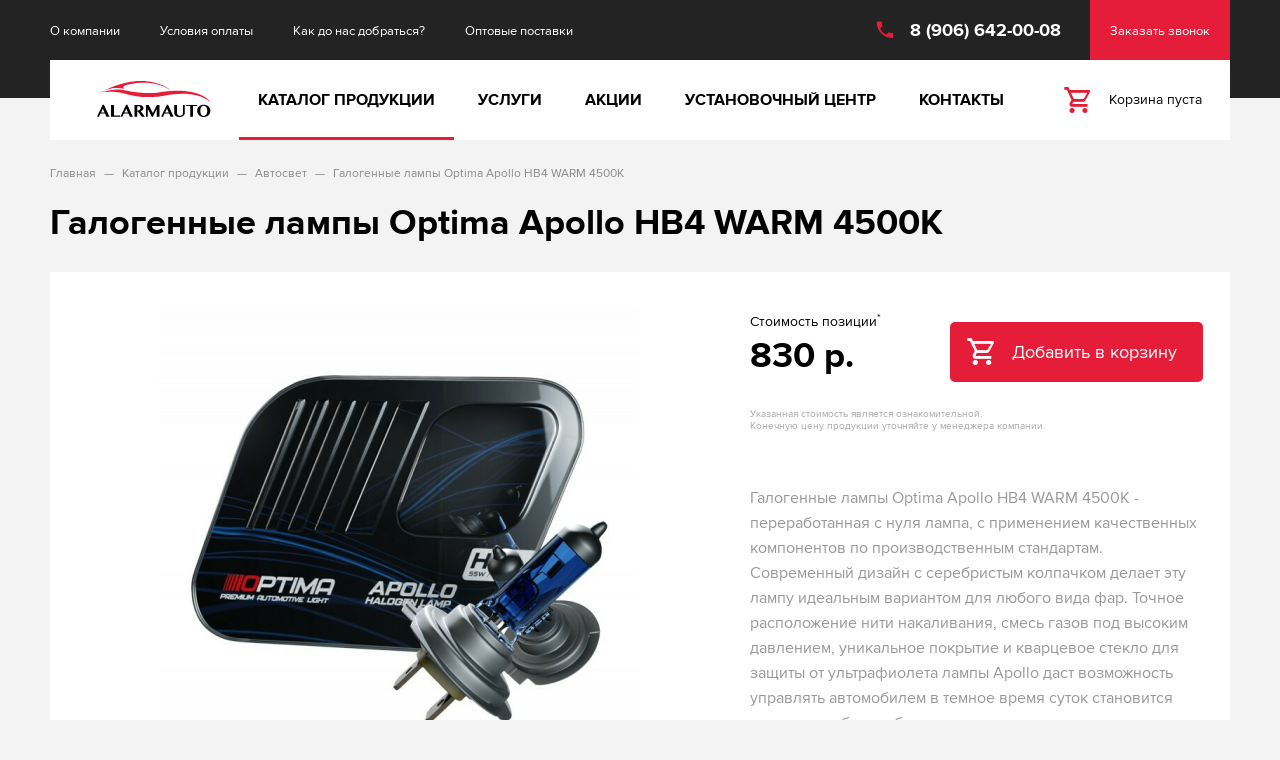

--- FILE ---
content_type: text/html; charset=UTF-8
request_url: https://aa40.ru/catalog/avtosvet/optima-apollo-hb4-warm-4500k-halogen-lamps
body_size: 4167
content:
<!doctype html>
<html lang="ru">
<head>
    <meta charset="utf-8">
    <meta http-equiv="X-UA-Compatible" content="IE=edge">
    <link rel="icon" href="/storage/upload/Params/1/favicon/aa40.ico?05e08" type="image/x-icon">
    <meta name="csrf-token" content="6aiOlFrXQ7GjrV75dmyCCdro2GTG86LJ5oC0y7md">

    
    <meta name="viewport" content="width=1240">
    <meta name="theme-color" content="#205f9e">

    <title>Галогенные лампы Optima Apollo HB4 WARM 4500K</title>

    <link rel="canonical" href="https://aa40.ru/catalog/avtosvet/optima-apollo-hb4-warm-4500k-halogen-lamps">

    <meta name="title" property="title" content="Галогенные лампы Optima Apollo HB4 WARM 4500K">
    <meta name="description" property="description" content="Галогенные лампы Optima Apollo HB4 WARM 4500K - переработанная с нуля лампа, с применением качественных компонентов по производственным стандартам....">
    <meta name="og:type" property="og:type" content="website">
    <meta name="og:title" property="og:title" content="Галогенные лампы Optima Apollo HB4 WARM 4500K">
    <meta name="og:description" property="og:description" content="Галогенные лампы Optima Apollo HB4 WARM 4500K - переработанная с нуля лампа, с применением качественных компонентов по производственным стандартам....">
    <meta name="og:image" property="og:image" content="https://aa40.ru/storage/upload/Catalog/1373/images/5.jpg">

    <link href="/css/style.css?id=916497463a4c81035b23" rel="stylesheet" type="text/css">

    
    <link href="/fonts/ProximaNova/stylesheet.css" rel="stylesheet" type="text/css">

</head>
<body>

<div id="app">
    <header id="header">
        <div class="container">
            <div class="row">
                <div class="col-8">
                    <div class="header-top-menu"><ul>
	<li><a href="/">О компании</a></li>
	<li><a href="/">Условия оплаты</a></li>
	<li><a href="/contacts" target="_self">Как до нас добраться?</a></li>
	<li><a href="/opt" target="_self">Оптовые поставки</a></li>
</ul></div>
                </div>
                <div class="col-4">
                    <div class="phone-block">
                        <div class="phone">
                            <a href="tel:89066420008">
                                <span class="icon icon-phone"></span>
                                <span class="text">8 (906) 642-00-08</span>
                            </a>
                        </div>
                        <a href="#" class="call-me-btn btn" @click.prevent="$eventBus.$emit('show-modal-form', 'call-me-form')">Заказать звонок</a>
                    </div>
                </div>
            </div>
            <div class="line-2">
                <div class="row">
                    <div class="col-2">
                        <a class="logo" href="/">                            <img src="/img/logo.svg" alt="АлармАвто">
                        </a>                    </div>


                    <div class="col-10">
                        <nav class="main-menu">
    <ul>
                                        <li class="lvl-1 active has-children">


                    <span class="menu-link remove-link"><span>Каталог продукции</span></span>
        



                    <ul>
                                    <li class="lvl-2">


                    <a class="menu-link" href="/catalog/car-navigators">            <span>Автонавигаторы</span>
            </a>        



            </li>
                                    <li class="lvl-2 has-children">


                    <a class="menu-link" href="/catalog/avtosignalizatsii">            <span>Автосигнализации</span>
            </a>        



                    <ul>
                                    <li class="lvl-3">


                    <a class="menu-link" href="/catalog/avtosignalizatsii/key-chains-and-tags">            <span>Брелоки и метки</span>
            </a>        



            </li>
                                    <li class="lvl-3">


                    <a class="menu-link" href="/catalog/avtosignalizatsii/immobilizers">            <span>Иммобилайзеры</span>
            </a>        



            </li>
                                    <li class="lvl-3">


                    <a class="menu-link" href="/catalog/avtosignalizatsii/mayaki">            <span>Маяки</span>
            </a>        



            </li>
                                    <li class="lvl-3">


                    <a class="menu-link" href="/catalog/avtosignalizatsii/accessories-for-car-alarms">            <span>Аксессуары для автосигнализаций</span>
            </a>        



            </li>
                            </ul>
            </li>
                                    <li class="lvl-2">


                    <a class="menu-link" href="/catalog/videoregistratory">            <span>Видеорегистраторы</span>
            </a>        



            </li>
                                    <li class="lvl-2">


                    <a class="menu-link" href="/catalog/komboustroystva">            <span>Комбоустройства</span>
            </a>        



            </li>
                                    <li class="lvl-2">


                    <a class="menu-link" href="/catalog/power-drives-trunk">            <span>Электроприводы двери багажника</span>
            </a>        



            </li>
                                    <li class="lvl-2">


                    <a class="menu-link" href="/catalog/golovnye-ustroystva-android">            <span>Головные устройства Android</span>
            </a>        



            </li>
                                    <li class="lvl-2">


                    <a class="menu-link" href="/catalog/parkovka">            <span>Парковка</span>
            </a>        



            </li>
                                    <li class="lvl-2">


                    <a class="menu-link" href="/catalog/radar-detektory">            <span>Радар-детекторы</span>
            </a>        



            </li>
                                    <li class="lvl-2 active has-children">


                    <a class="menu-link" href="/catalog/avtosvet">            <span>Автосвет</span>
            </a>        



                    <ul>
                                    <li class="lvl-3">


                    <a class="menu-link" href="/catalog/avtosvet/fog-lights">            <span>Противотуманные фары</span>
            </a>        



            </li>
                                    <li class="lvl-3">


                    <a class="menu-link" href="/catalog/avtosvet/far-light-lights">            <span>Фары дальнего света</span>
            </a>        



            </li>
                                    <li class="lvl-3">


                    <a class="menu-link" href="/catalog/avtosvet/led-spotlights">            <span>Прожекторы LED</span>
            </a>        



            </li>
                                    <li class="lvl-3">


                    <a class="menu-link" href="/catalog/avtosvet/lenses">            <span>Линзы</span>
            </a>        



            </li>
                                    <li class="lvl-3">


                    <a class="menu-link" href="/catalog/avtosvet/daytime-running-lights">            <span>Дневные ходовые огни</span>
            </a>        



            </li>
                                    <li class="lvl-3">


                    <a class="menu-link" href="/catalog/avtosvet/lamps-of-signal-light">            <span>Лампы сигнального света</span>
            </a>        



            </li>
                                    <li class="lvl-3">


                    <a class="menu-link" href="/catalog/avtosvet/blocks-ignition">            <span>Блоки розжига</span>
            </a>        



            </li>
                            </ul>
            </li>
                                    <li class="lvl-2">


                    <a class="menu-link" href="/catalog/blokiratory">            <span>Блокираторы</span>
            </a>        



            </li>
                                    <li class="lvl-2">


                    <a class="menu-link" href="/catalog/noise-insulation">            <span>Шумоизоляция</span>
            </a>        



            </li>
                            </ul>
            </li>
                    <li class="lvl-1">


                    <a class="menu-link" href="/services">            <span>Услуги</span>
            </a>        



            </li>
                    <li class="lvl-1">


                    <a class="menu-link" href="/stocks">            <span>Акции</span>
            </a>        



            </li>
                    <li class="lvl-1">


                    <a class="menu-link" href="/installation-center">            <span>Установочный центр</span>
            </a>        



            </li>
                    <li class="lvl-1">


                    <a class="menu-link" href="/contacts">            <span>Контакты</span>
            </a>        



            </li>
                                                                        </ul>
</nav>
                        <catalog-cart-header-cart
                                :header-cart-data="{&quot;totalCount&quot;:0,&quot;totalPrice&quot;:0}"
                        ></catalog-cart-header-cart>
                    </div>

                    

                </div>
            </div>

        </div>

    </header>

    <div id="content">
            <div class="container">

        <div class="breadcrumbs">
    <ol itemscope itemtype="http://schema.org/BreadcrumbList">
                                    <li itemprop="itemListElement" itemscope itemtype="http://schema.org/ListItem">
                    <a itemprop="item" href="/"><span itemprop="name">Главная</span></a>
                    <meta itemprop="position" content="1" />
                </li>
                                                <li itemprop="itemListElement" itemscope itemtype="http://schema.org/ListItem">
                    <a itemprop="item" href="/catalog"><span itemprop="name">Каталог продукции</span></a>
                    <meta itemprop="position" content="2" />
                </li>
                                                <li itemprop="itemListElement" itemscope itemtype="http://schema.org/ListItem">
                    <a itemprop="item" href="/catalog/avtosvet"><span itemprop="name">Автосвет</span></a>
                    <meta itemprop="position" content="3" />
                </li>
                                                <li itemprop="itemListElement" itemscope itemtype="http://schema.org/ListItem">
                    <span itemprop="item"><span itemprop="name">Галогенные лампы Optima Apollo HB4 WARM 4500K</span></span>
                    <meta itemprop="position" content="4" />
                </li>
                        </ol>
</div>
        
        <div class="catalog catalog-one">
    <h1>Галогенные лампы Optima Apollo HB4 WARM 4500K</h1>

    <div class="top-wrap">
        <div class="row">
            <div class="col-7">
                
                <a href="/storage/upload/Catalog/1373/images/5.jpg" target="_blank" class="img-wrap" data-fancybox>
                    <img src="/storage/upload/Catalog/1373/images/l_5.jpg?frear" width="480" height="480" alt="Галогенные лампы Optima Apollo HB4 WARM 4500K">
                                    </a>

            </div>
            <div class="col-5">

                <div class="cost-block">
                    <div class="label">Стоимость позиции<sup>*</sup></div>
                    <div class="cost">830 <span class="currency">р.</span></div>
                    <div class="comment">Указанная стоимость является ознакомительной. <br/>Конечную цену продукции уточняйте у менеджера компании.</div>
                    <catalog-elem-cart :inner-page="true" :element-cart-data='{&quot;elementId&quot;:1373,&quot;cartCount&quot;:0,&quot;price&quot;:830,&quot;baseImageUrl&quot;:&quot;\/storage\/upload\/Catalog\/1373\/images\/m_5.jpg?via9b&quot;,&quot;variants&quot;:[]}'></catalog-elem-cart>
                </div>

                


                <div class="annonce">Галогенные лампы Optima Apollo HB4 WARM 4500K - переработанная с нуля лампа, с применением качественных компонентов по производственным стандартам. Современный дизайн с серебристым колпачком делает эту лампу идеальным вариантом для любого вида фар. Точное расположение нити накаливания, смесь газов под высоким давлением, уникальное покрытие и кварцевое стекло для защиты от ультрафиолета лампы Apollo даст возможность управлять автомобилем в темное время суток становится намного удобнее и безопаснее.<br />
<br />
Цена указана за комплект</div>


                
            </div>
        </div>
    </div>


    <div class="content">
        <div class="redactor"><p style="margin:12pt 0cm 0.0001pt; text-align:start; -webkit-text-stroke-width:0px"><span style="font-size:16px"><span style="box-sizing:border-box"><span style="color:#5f5f5f"><span style="font-family:Ubuntu, sans-serif"><span style="font-style:normal"><span style="font-variant-ligatures:normal"><span style="font-variant-caps:normal"><span style="font-weight:500"><span style="letter-spacing:normal"><span style="orphans:2"><span style="text-transform:none"><span style="white-space:normal"><span style="widows:2"><span style="word-spacing:0px"><span style="background-color:#ffffff"><span style="text-decoration-thickness:initial"><span style="text-decoration-style:initial"><span style="text-decoration-color:initial"><span style="line-height:15pt"><b style="box-sizing:border-box; font-weight:700; color:#333333"><span style="font-size:12pt"><span style="box-sizing:border-box"><span style="font-family:Helvetica, sans-serif"><span style="color:#424242"></span></span></span></span></b></span></span></span></span></span></span></span></span></span></span></span></span></span></span></span></span></span></span></span></p>

<p style="margin:0px 0px 6.4pt; text-align:start; -webkit-text-stroke-width:0px"><span style="font-size:16px"><span style="box-sizing:border-box"><span style="color:#5f5f5f"><span style="font-family:Ubuntu, sans-serif"><span style="font-style:normal"><span style="font-variant-ligatures:normal"><span style="font-variant-caps:normal"><span style="font-weight:500"><span style="letter-spacing:normal"><span style="orphans:2"><span style="text-transform:none"><span style="white-space:normal"><span style="widows:2"><span style="word-spacing:0px"><span style="background-color:#ffffff"><span style="text-decoration-thickness:initial"><span style="text-decoration-style:initial"><span style="text-decoration-color:initial"><span style="line-height:normal"><span style="font-size:12pt"><span style="box-sizing:border-box"><span style="font-family:Helvetica, sans-serif"><span style="color:#424242"></span></span></span></span></span></span></span></span></span></span></span></span></span></span></span></span></span></span></span></span></span></span></span></p>

<p style="margin:0px 0px 6.4pt; text-align:start; -webkit-text-stroke-width:0px">&nbsp;</p>

<p style="margin:3pt 0px 10px 30pt; text-align:start; -webkit-text-stroke-width:0px"><span style="font-size:16px"><span style="box-sizing:border-box"><span style="color:#5f5f5f"><span style="font-family:Ubuntu, sans-serif"><span style="font-style:normal"><span style="font-variant-ligatures:normal"><span style="font-variant-caps:normal"><span style="font-weight:500"><span style="letter-spacing:normal"><span style="orphans:2"><span style="text-transform:none"><span style="white-space:normal"><span style="widows:2"><span style="word-spacing:0px"><span style="background-color:#ffffff"><span style="text-decoration-thickness:initial"><span style="text-decoration-style:initial"><span style="text-decoration-color:initial"><span style="line-height:normal"><span style="font-size:12pt"><span style="box-sizing:border-box"><span style="font-family:Helvetica, sans-serif"><span style="color:#424242"></span></span></span></span></span></span></span></span></span></span></span></span></span></span></span></span></span></span></span></span></span></span></span></p>

<p style="margin:3pt 0px 10px 30pt; text-align:start; -webkit-text-stroke-width:0px"><span style="font-size:16px"><span style="box-sizing:border-box"><span style="color:#5f5f5f"><span style="font-family:Ubuntu, sans-serif"><span style="font-style:normal"><span style="font-variant-ligatures:normal"><span style="font-variant-caps:normal"><span style="font-weight:500"><span style="letter-spacing:normal"><span style="orphans:2"><span style="text-transform:none"><span style="white-space:normal"><span style="widows:2"><span style="word-spacing:0px"><span style="background-color:#ffffff"><span style="text-decoration-thickness:initial"><span style="text-decoration-style:initial"><span style="text-decoration-color:initial"><span style="line-height:normal"><span style="font-size:12pt"><span style="box-sizing:border-box"><span style="font-family:Helvetica, sans-serif"><span style="color:#424242"></span></span></span></span></span></span></span></span></span></span></span></span></span></span></span></span></span></span></span></span></span></span></span></p>

<p style="margin:3pt 0px 10px 30pt; text-align:start; -webkit-text-stroke-width:0px"><span style="font-size:16px"><span style="box-sizing:border-box"><span style="color:#5f5f5f"><span style="font-family:Ubuntu, sans-serif"><span style="font-style:normal"><span style="font-variant-ligatures:normal"><span style="font-variant-caps:normal"><span style="font-weight:500"><span style="letter-spacing:normal"><span style="orphans:2"><span style="text-transform:none"><span style="white-space:normal"><span style="widows:2"><span style="word-spacing:0px"><span style="background-color:#ffffff"><span style="text-decoration-thickness:initial"><span style="text-decoration-style:initial"><span style="text-decoration-color:initial"><span style="line-height:normal"><span style="font-size:12pt"><span style="box-sizing:border-box"><span style="font-family:Helvetica, sans-serif"><span style="color:#424242"></span></span></span></span></span></span></span></span></span></span></span></span></span></span></span></span></span></span></span></span></span></span></span></p>

<p style="margin:3pt 0px 10px 30pt; text-align:start; -webkit-text-stroke-width:0px"><span style="font-size:16px"><span style="box-sizing:border-box"><span style="color:#5f5f5f"><span style="font-family:Ubuntu, sans-serif"><span style="font-style:normal"><span style="font-variant-ligatures:normal"><span style="font-variant-caps:normal"><span style="font-weight:500"><span style="letter-spacing:normal"><span style="orphans:2"><span style="text-transform:none"><span style="white-space:normal"><span style="widows:2"><span style="word-spacing:0px"><span style="background-color:#ffffff"><span style="text-decoration-thickness:initial"><span style="text-decoration-style:initial"><span style="text-decoration-color:initial"><span style="line-height:normal"><span style="font-size:12pt"><span style="box-sizing:border-box"><span style="font-family:Helvetica, sans-serif"><span style="color:#424242"></span></span></span></span></span></span></span></span></span></span></span></span></span></span></span></span></span></span></span></span></span></span></span></p>

<p style="margin:3pt 0px 10px 30pt; text-align:start; -webkit-text-stroke-width:0px"><span style="font-size:16px"><span style="box-sizing:border-box"><span style="color:#5f5f5f"><span style="font-family:Ubuntu, sans-serif"><span style="font-style:normal"><span style="font-variant-ligatures:normal"><span style="font-variant-caps:normal"><span style="font-weight:500"><span style="letter-spacing:normal"><span style="orphans:2"><span style="text-transform:none"><span style="white-space:normal"><span style="widows:2"><span style="word-spacing:0px"><span style="background-color:#ffffff"><span style="text-decoration-thickness:initial"><span style="text-decoration-style:initial"><span style="text-decoration-color:initial"><span style="line-height:normal"><span style="font-size:12pt"><span style="box-sizing:border-box"><span style="font-family:Helvetica, sans-serif"><span style="color:#424242"></span></span></span></span></span></span></span></span></span></span></span></span></span></span></span></span></span></span></span></span></span></span></span></p>

<p style="margin:3pt 0px 10px 30pt; text-align:start; -webkit-text-stroke-width:0px"><span style="font-size:16px"><span style="box-sizing:border-box"><span style="color:#5f5f5f"><span style="font-family:Ubuntu, sans-serif"><span style="font-style:normal"><span style="font-variant-ligatures:normal"><span style="font-variant-caps:normal"><span style="font-weight:500"><span style="letter-spacing:normal"><span style="orphans:2"><span style="text-transform:none"><span style="white-space:normal"><span style="widows:2"><span style="word-spacing:0px"><span style="background-color:#ffffff"><span style="text-decoration-thickness:initial"><span style="text-decoration-style:initial"><span style="text-decoration-color:initial"><span style="line-height:normal"><span style="font-size:12pt"><span style="box-sizing:border-box"><span style="font-family:Helvetica, sans-serif"><span style="color:#424242"></span></span></span></span></span></span></span></span></span></span></span></span></span></span></span></span></span></span></span></span></span></span></span></p>

<p style="margin:3pt 0px 10px 30pt; text-align:start; -webkit-text-stroke-width:0px"><span style="font-size:16px"><span style="box-sizing:border-box"><span style="color:#5f5f5f"><span style="font-family:Ubuntu, sans-serif"><span style="font-style:normal"><span style="font-variant-ligatures:normal"><span style="font-variant-caps:normal"><span style="font-weight:500"><span style="letter-spacing:normal"><span style="orphans:2"><span style="text-transform:none"><span style="white-space:normal"><span style="widows:2"><span style="word-spacing:0px"><span style="background-color:#ffffff"><span style="text-decoration-thickness:initial"><span style="text-decoration-style:initial"><span style="text-decoration-color:initial"><span style="line-height:normal"><span style="font-size:12pt"><span style="box-sizing:border-box"><span style="font-family:Helvetica, sans-serif"><span style="color:#424242"></span></span></span></span></span></span></span></span></span></span></span></span></span></span></span></span></span></span></span></span></span></span></span></p>

<p style="margin:3pt 0px 10px 30pt; text-align:start; -webkit-text-stroke-width:0px"><span style="font-size:16px"><span style="box-sizing:border-box"><span style="color:#5f5f5f"><span style="font-family:Ubuntu, sans-serif"><span style="font-style:normal"><span style="font-variant-ligatures:normal"><span style="font-variant-caps:normal"><span style="font-weight:500"><span style="letter-spacing:normal"><span style="orphans:2"><span style="text-transform:none"><span style="white-space:normal"><span style="widows:2"><span style="word-spacing:0px"><span style="background-color:#ffffff"><span style="text-decoration-thickness:initial"><span style="text-decoration-style:initial"><span style="text-decoration-color:initial"><span style="line-height:normal"><span style="font-size:12pt"><span style="box-sizing:border-box"><span style="font-family:Helvetica, sans-serif"><span style="color:#424242"></span></span></span></span></span></span></span></span></span></span></span></span></span></span></span></span></span></span></span></span></span></span></span></p>

<p style="margin:0px 0px 0.0001pt; text-align:start; -webkit-text-stroke-width:0px"><span style="font-size:12pt"><span style="box-sizing:border-box"><span style="font-family:Helvetica, sans-serif"></span></span></span></p></div>
    </div>

</div>


<feedback-modal-form
        modal-name="catalog-install-form"
        modal-width="673px"
        :modal-fields="['firstname', 'phone']"
        page-title="Галогенные лампы Optima Apollo HB4 WARM 4500K"
>
    <template slot="title">Получить консультацию</template>
    <template slot="text">Заполните поля и отправьте заявку.<br/>Наш менеджер свяжется с Вами в ближайшее время.</template>
    <template slot="submit-text">Отправить</template>
</feedback-modal-form>
                
    </div>
    </div>

    <footer id="footer">
        <div class="container">
            <div class="row">
                <div class="col-3">
                    <div class="copy">Компания «АЛАРМ АВТО» © 2011-2025. <br />
Все права защищены.</div>
                    <div class="footer-text-1"><p>Информация размещенная на сайте не является публичной офертой</p></div>
                </div>
                <div class="col-6">
                    <h3 class="footer-catalog-menu-title">Каталог продукции</h3>
                    <ul class="footer-catalog-menu">
                                                    <li>
                                <a href="/catalog/car-navigators">Автонавигаторы</a>
                            </li>
                                                    <li>
                                <a href="/catalog/avtosignalizatsii">Автосигнализации</a>
                            </li>
                                                    <li>
                                <a href="/catalog/videoregistratory">Видеорегистраторы</a>
                            </li>
                                                    <li>
                                <a href="/catalog/komboustroystva">Комбоустройства</a>
                            </li>
                                                    <li>
                                <a href="/catalog/power-drives-trunk">Электроприводы двери багажника</a>
                            </li>
                                                    <li>
                                <a href="/catalog/golovnye-ustroystva-android">Головные устройства Android</a>
                            </li>
                                                    <li>
                                <a href="/catalog/parkovka">Парковка</a>
                            </li>
                                                    <li>
                                <a href="/catalog/radar-detektory">Радар-детекторы</a>
                            </li>
                                                    <li>
                                <a href="/catalog/avtosvet">Автосвет</a>
                            </li>
                                                    <li>
                                <a href="/catalog/blokiratory">Блокираторы</a>
                            </li>
                                                    <li>
                                <a href="/catalog/noise-insulation">Шумоизоляция</a>
                            </li>
                        
                    </ul>
                </div>
                <div class="col-3">
                    <div class="footer-text-2"><h3>Контакты</h3>

<p>г. Калуга, ул. М. Горького, д. 1а,<br />
ТД &quot;АВТ 03&quot;, этаж 2<br />
&nbsp;</p>

<div>8 (906) 642-00-08</div>

<p>Пн-Пт: 10:00-19:00, Сб-Вс: 10:00-18:00</p></div>
                </div>

            </div>
            <div class="row row-2">
                <div class="col-6 offset-3">
                    <div class="pac-block">
                        <a href="https://pacmans.ru" target="_blank" rel="noopener">
                            <div class="text">Трудились над сайтом<span class="d-inline"> —</span></div>
                            <inline-svg src="/img/pacmans/pacmans-logo.svg"></inline-svg>
                        </a>
                    </div>
                </div>
                <div class="col-3">
                    <div class="social-links">
            <span data-link="aHR0cHM6Ly93d3cuaW5zdGFncmFtLmNvbS9hbGFybV9hdXRvLw==" class="js-link" data-target="_blank" rel="nofollow">
            <span class="icon-wrap"><span class="icon icon-instagram"></span></span>
            <span class="title">Instagram</span>
        </span>
            <span data-link="aHR0cHM6Ly93d3cuaW5zdGFncmFtLmNvbS9wYW5kb3Jha2xnLw==" class="js-link" data-target="_blank" rel="nofollow">
            <span class="icon-wrap"><span class="icon icon-instagram"></span></span>
            <span class="title">Instagram</span>
        </span>
    </div>                </div>
            </div>
        </div>
    </footer>

    <feedback-modal-form
    modal-name="call-me-form"
    modal-width="633px"
    :modal-fields="['firstname', 'phone']"
>
    <template slot="title">Заказать обратный звонок</template>
    <template slot="text">Заполните поля и отправьте заявку.<br/>Наш менеджер свяжется с Вами в ближайшее время.</template>
    <template slot="submit-text">Заказать звонок</template>
</feedback-modal-form>

<add-cart-modal></add-cart-modal>    

</div>

<script crossorigin="anonymous" src="https://polyfill.io/v3/polyfill.js?features=default%2CPromise%2CPromise.prototype.finally%2CObject.assign%2Cdocument.querySelector"></script>
<script type="text/javascript" src="/js/script.js?id=cbfaa4ba94e1357596aa"></script>


</body>
</html>


--- FILE ---
content_type: text/javascript; charset=utf-8
request_url: https://aa40.ru/js/script.js?id=cbfaa4ba94e1357596aa
body_size: 201131
content:
!function(e){var t={};function n(r){if(t[r])return t[r].exports;var i=t[r]={i:r,l:!1,exports:{}};return e[r].call(i.exports,i,i.exports,n),i.l=!0,i.exports}n.m=e,n.c=t,n.d=function(e,t,r){n.o(e,t)||Object.defineProperty(e,t,{configurable:!1,enumerable:!0,get:r})},n.n=function(e){var t=e&&e.__esModule?function(){return e.default}:function(){return e};return n.d(t,"a",t),t},n.o=function(e,t){return Object.prototype.hasOwnProperty.call(e,t)},n.p="/",n(n.s=0)}({"+/GF":function(e,t,n){var r;r=function(){"use strict";var e,t={name:"ru",messages:{_default:function(e){return"Значение поля "+e+" недопустимо."},after:function(e,t){var n=t[0];return"В поле "+e+" должна быть дата после "+(t[1]?"или равная ":"")+n+"."},alpha:function(e){return"Поле "+e+" может содержать только буквы."},alpha_dash:function(e){return"Поле "+e+" может содержать только буквы, цифры и дефис."},alpha_num:function(e){return"Поле "+e+" может содержать только буквы и цифры."},alpha_spaces:function(e){return"Поле "+e+" может содержать только буквы и пробелы."},before:function(e,t){var n=t[0];return"В поле "+e+" должна быть дата до "+(t[1]?"или равная ":"")+n+"."},between:function(e,t){return"Поле "+e+" должно быть между "+t[0]+" и "+t[1]+"."},confirmed:function(e,t){return"Поле "+e+" не совпадает с "+t[0]+"."},credit_card:function(e){return"Поле "+e+" должно быть действительным номером карты"},date_between:function(e,t){return"Поле "+e+" должно быть между "+t[0]+" и "+t[1]+"."},date_format:function(e,t){return"Поле "+e+" должно быть в формате "+t[0]+"."},decimal:function(e,t){void 0===t&&(t=[]);var n=t[0];return void 0===n&&(n="*"),"Поле "+e+" должно быть числовым и может содержать "+("*"===n?"":n)+" десятичных числа."},digits:function(e,t){return"Поле "+e+" должно быть числовым и точно содержать "+t[0]+" цифры."},dimensions:function(e,t){return"Поле "+e+" должно быть "+t[0]+" пикселей на "+t[1]+" пикселей."},email:function(e){return"Поле "+e+" должно быть действительным электронным адресом."},excluded:function(e){return"Поле "+e+" должно быть допустимым значением."},ext:function(e,t){return"Поле "+e+" должно быть действительным файлом. ("+t.slice(0)+")"},image:function(e){return"Поле "+e+" должно быть изображением."},included:function(e){return"Поле "+e+" должно быть допустимым значением."},integer:function(e){return"Поле "+e+" должно быть целым числом."},ip:function(e){return"Поле "+e+" должно быть действительным IP-адресом."},length:function(e,t){var n=t[0],r=t[1];return r?"Длина поля "+e+" должна быть между "+n+" и "+r+".":"Длина поля "+e+" должна быть "+n+"."},max:function(e,t){return"Поле "+e+" не может быть более "+t[0]+" символов."},max_value:function(e,t){return"Поле "+e+" должно быть "+t[0]+" или менее."},mimes:function(e,t){return"Поле "+e+" должно иметь допустимый тип файла. ("+t.slice(0)+")"},min:function(e,t){return"Поле "+e+" должно быть не менее "+t[0]+" символов."},min_value:function(e,t){return"Поле "+e+" должно быть "+t[0]+" или больше."},numeric:function(e){return"Поле "+e+" должно быть числом."},regex:function(e){return"Поле "+e+" имеет ошибочный формат."},required:function(e){return"Поле "+e+" обязательно для заполнения."},size:function(e,t){var n,r,i;return"Поле "+e+" должно быть меньше, чем "+(n=t[0],r=1024,i=0==(n=Number(n)*r)?0:Math.floor(Math.log(n)/Math.log(r)),1*(n/Math.pow(r,i)).toFixed(2)+" "+["Byte","KB","MB","GB","TB","PB","EB","ZB","YB"][i])+"."},url:function(e){return"Поле "+e+" имеет ошибочный формат URL."}},attributes:{}};return"undefined"!=typeof VeeValidate&&VeeValidate.Validator.localize(((e={})[t.name]=t,e)),t},e.exports=r()},"+66z":function(e,t){var n=Object.prototype.toString;e.exports=function(e){return n.call(e)}},"+gg+":function(e,t,n){var r=n("TQ3y")["__core-js_shared__"];e.exports=r},"/1qG":function(e,t,n){"use strict";Object.defineProperty(t,"__esModule",{value:!0}),t.default={data:function(){return{filterData:{}}},props:["filterId","list","activeValues"],watch:{filterData:{handler:function(e){this.updateFilters()},deep:!0}},methods:{updateFilters:function(){var e=[];for(var t in this.filterData)this.filterData.hasOwnProperty(t)&&this.filterData[t]&&e.push(t);this.$eventBus.$emit("change-catalog-filter",{id:this.filterId,value:e.join(",")})}},computed:{},created:function(){},mounted:function(){var e=this;this.activeValues.forEach(function(t){e.$set(e.filterData,t,!0)})}}},"/GnY":function(e,t,n){var r=n("HT7L"),i=n("W529"),a=Object.prototype.hasOwnProperty;e.exports=function(e){if(!r(e))return i(e);var t=[];for(var n in Object(e))a.call(e,n)&&"constructor"!=n&&t.push(n);return t}},"/I3N":function(e,t){e.exports=function(e){var t=typeof e;return"string"==t||"number"==t||"symbol"==t||"boolean"==t?"__proto__"!==e:null===e}},"/JaA":function(e,t,n){"use strict";Object.defineProperty(t,"__esModule",{value:!0});var r=n("EVRT");t.default={data:function(){return{formData:{},agree:!0,params:{}}},props:["modal-name","modal-fields","modal-width","page-title"],methods:{show:function(){this.formData={},this.agree=!0,this.$validator.reset(),this.$refs.modal.show()},close:function(){this.$refs.modal.close()},submitForm:function(){var e=this;this.$validator.validateAll().then(function(t){t&&e.agree&&(e.$refs.modal.loading(),axios.post("/feedback/form-submit",{formName:e.modalName,fields:e.formData,pageTitle:e.pageTitle}).then(function(t){e.$refs.modal.showSuccess(),r.a.$emit("metrika-goal",e.modalName)}).catch(function(t){e.$refs.modal.showFailure()}))}).catch(function(){})}},computed:{modalStyles:function(){return{width:this.modalWidth}}},created:function(){this.$validator.localize("ru",{custom:{},attributes:{}})},mounted:function(){var e=this;r.a.$on("show-modal-form",function(t){t===e.modalName&&e.show()})}}},"/N22":function(e,t,n){window.Modules.CatalogCart={appendMethods:[],registerAppendMethod:function(e){this.appendMethods.push(e)},addToCart:function(e,t,n){var r=this;return new Promise(function(i,a){var o={};r.appendMethods.forEach(function(e){var t=e("add-to-cart");o[t[0]]=t[1]}),axios.post("/catalog-cart/add-to-cart",{catalogId:e,variantId:t,count:n,appendData:o}).then(function(r){r.status?(i(r.data),window.EventBus.$emit("after-add-to-cart",r.data,e,t,n)):(alert("Ошибка при добавлении в корзину."),a(r))}).catch(function(e){a(e),alert("Ошибка при добавлении в корзину.")})})}},Vue.component("add-cart-modal",n("1+8I")),Vue.component("catalog-elem-cart",n("7l7l")),Vue.component("catalog-cart-header-cart",n("wnPk")),Vue.component("catalog-cart-list",n("8czX"))},"/nYf":function(e,t,n){"use strict";Object.defineProperty(t,"__esModule",{value:!0}),t.default={data:function(){return{modalVisible:!1,modalBodyVisible:!1,loaderVisible:!1,modalSuccessVisible:!1,modalFailureVisible:!1,closeHtml:'<svg xmlns="http://www.w3.org/2000/svg" width="28" height="28" viewBox="0 0 24 24"><path d="M19 6.41L17.59 5 12 10.59 6.41 5 5 6.41 10.59 12 5 17.59 6.41 19 12 13.41 17.59 19 19 17.59 13.41 12z"></path></svg>'}},props:[],methods:{addBodyClass:function(){var e=parseInt(window.innerWidth-$(document).width());$("body").addClass("modal-visible").css({"padding-right":e+"px"})},removeBodyClass:function(){$("body").removeClass("modal-visible").css({"padding-right":""})},hideAll:function(){this.loaderVisible=!1,this.modalSuccessVisible=!1,this.modalFailureVisible=!1,this.modalBodyVisible=!1},show:function(){var e=this;this.hideAll(),this.modalVisible=!0,this.addBodyClass(),setTimeout(function(){e.modalBodyVisible=!0},150)},overlayClick:function(e){e.target===this.$refs.overlay&&this.close()},close:function(){var e=this;this.loaderVisible||(this.hideAll(),setTimeout(function(){e.modalVisible=!1},200),setTimeout(function(){e.removeBodyClass(),e.$emit("onClose")},400))},loading:function(){this.hideAll(),this.modalVisible||this.addBodyClass(),this.modalVisible=!0,this.loaderVisible=!0},showSuccess:function(){this.hideAll(),this.modalSuccessVisible=!0},showFailure:function(){this.hideAll(),this.modalFailureVisible=!0},keyDown:function(e){!$(document.activeElement).is("input")&&27===e.keyCode&&this.modalVisible&&(e.stopImmediatePropagation(),this.close())}},computed:{},created:function(){},beforeDestroy:function(){window.removeEventListener("keydown",this.keyDown,!0)},mounted:function(){window.addEventListener("keydown",this.keyDown,!0)}}},0:function(e,t,n){n("2gKc"),n("hoTw"),e.exports=n("7qfe")},"03d+":function(e,t,n){var r=n("VU/8")(n("/JaA"),n("Z2Ol"),!1,function(e){n("Lplg")},null,null);e.exports=r.exports},"09Qt":function(e,t,n){var r=n("uIr7"),i=n("vi0E"),a=n("l9Lx"),o=n("C0hh"),s=Object.getOwnPropertySymbols?function(e){for(var t=[];e;)r(t,a(e)),e=i(e);return t}:o;e.exports=s},"0uX4":function(e,t,n){var r=n("NkRn"),i=r?r.prototype:void 0,a=i?i.valueOf:void 0;e.exports=function(e){return a?Object(a.call(e)):{}}},"1+8I":function(e,t,n){var r=n("VU/8")(n("l8Ei"),n("Wi/F"),!1,function(e){n("nlUa")},null,null);e.exports=r.exports},"162o":function(e,t,n){(function(e){var r=void 0!==e&&e||"undefined"!=typeof self&&self||window,i=Function.prototype.apply;function a(e,t){this._id=e,this._clearFn=t}t.setTimeout=function(){return new a(i.call(setTimeout,r,arguments),clearTimeout)},t.setInterval=function(){return new a(i.call(setInterval,r,arguments),clearInterval)},t.clearTimeout=t.clearInterval=function(e){e&&e.close()},a.prototype.unref=a.prototype.ref=function(){},a.prototype.close=function(){this._clearFn.call(r,this._id)},t.enroll=function(e,t){clearTimeout(e._idleTimeoutId),e._idleTimeout=t},t.unenroll=function(e){clearTimeout(e._idleTimeoutId),e._idleTimeout=-1},t._unrefActive=t.active=function(e){clearTimeout(e._idleTimeoutId);var t=e._idleTimeout;t>=0&&(e._idleTimeoutId=setTimeout(function(){e._onTimeout&&e._onTimeout()},t))},n("mypn"),t.setImmediate="undefined"!=typeof self&&self.setImmediate||void 0!==e&&e.setImmediate||this&&this.setImmediate,t.clearImmediate="undefined"!=typeof self&&self.clearImmediate||void 0!==e&&e.clearImmediate||this&&this.clearImmediate}).call(t,n("DuR2"))},"16tV":function(e,t,n){var r=n("tO4o"),i=n("ktak");e.exports=function(e){for(var t=i(e),n=t.length;n--;){var a=t[n],o=e[a];t[n]=[a,o,r(o)]}return t}},"1QDk":function(e,t,n){var r=n("tv3T"),i=n("09Qt");e.exports=function(e,t){return r(e,i(e),t)}},"1Yb9":function(e,t,n){var r=n("mgnk"),i=n("UnEC"),a=Object.prototype,o=a.hasOwnProperty,s=a.propertyIsEnumerable,l=r(function(){return arguments}())?r:function(e){return i(e)&&o.call(e,"callee")&&!s.call(e,"callee")};e.exports=l},"21It":function(e,t,n){"use strict";var r=n("FtD3");e.exports=function(e,t,n){var i=n.config.validateStatus;n.status&&i&&!i(n.status)?t(r("Request failed with status code "+n.status,n.config,null,n.request,n)):e(n)}},"22B7":function(e,t){e.exports=function(e,t){return e===t||e!=e&&t!=t}},"2Hvv":function(e,t,n){var r=n("imBK");e.exports=function(e){return r(this.__data__,e)>-1}},"2J2h":function(e,t,n){var r=n("VU/8")(n("JTMv"),n("rOzg"),!1,function(e){n("KVK2")},null,null);e.exports=r.exports},"2PEZ":function(e,t,n){"use strict";Object.defineProperty(t,"__esModule",{value:!0}),t.default={data:function(){return{fieldValue:this.value}},props:["value","name","error","emit-position"],watch:{fieldValue:function(){if(this.$emit("input",this.fieldValue),this.emitPosition){var e=$(this.$el).position(),t=$(this.$el).height();this.$eventBus.$emit(this.emitPosition,{top:e.top+t/2,left:e.left})}},value:function(){this.fieldValue=this.value}},methods:{},computed:{},created:function(){},mounted:function(){}}},"2X2u":function(e,t){e.exports=function(e,t){for(var n=-1,r=null==e?0:e.length;++n<r;)if(t(e[n],n,e))return!0;return!1}},"2gKc":function(e,t,n){"use strict";Object.defineProperty(t,"__esModule",{value:!0});var r=n("kvU2"),i=n.n(r),a=n("NGEn"),o=n.n(a),s=n("btS1"),l={number_format:function(e){var t=arguments.length>1&&void 0!==arguments[1]?arguments[1]:0,n=arguments.length>2&&void 0!==arguments[2]?arguments[2]:".",r=arguments.length>3&&void 0!==arguments[3]?arguments[3]:",",i=e<0?"-":"",a=Math.abs(parseInt(e=(+e||0).toFixed(t)))+"",o=a.length,s=o>3?o%3:0;return i+(s?a.substr(0,s)+r:"")+a.substr(s).replace(/(\d\d\d)(?=\d)/g,"$1"+r)+(t?n+(Math.abs(e)-a).toFixed(t).slice(2):"")},b64EncodeUnicode:function(e){return e?btoa(encodeURIComponent(e).replace(/%([0-9A-F]{2})/g,function(e,t){return String.fromCharCode("0x"+t)})):""},b64DecodeUnicode:function(e){return e?decodeURIComponent(atob(e).split("").map(function(e){return"%"+("00"+e.charCodeAt(0).toString(16)).slice(-2)}).join("")):""},pluralize:function(e,t,n,r,i){return s(e,t,n,r,i)}},c=n("I3G/"),u=n.n(c),d=n("EVRT"),f=n("M/3R"),p=n("309y"),h=n.n(p),v={breakpoints:{},type:null,timerId:null,getBreakpoint:function(){return this.type},windowResize:function(){var e=this;clearTimeout(this.timerId),this.timerId=setTimeout(function(){e.checkWidth()},150)},changeType:function(e){this.type!==e&&(this.type=e,d.a.$emit("on-breakpoint-change",this.type))},checkWidth:function(){var e=this,t=$(window).width();h()(this.breakpoints,function(n,r){n[0]<=t&&(n[1]>=t||!n[1])&&e.changeType(r)})},init:function(e){var t=this;this.breakpoints=e,$(window).resize(function(){return t.windowResize()}),this.checkWidth()}},m={init:function(){d.a.$on("vue-mounted",function(){$("body").on("click","span.js-link",function(e){e.preventDefault(),e.stopPropagation();var t=l.b64DecodeUnicode(this.getAttribute("data-link"));"_blank"===this.getAttribute("data-target")?window.open(t,"_blank"):location.href=t})})}},g={init:function(){d.a.$on("vue-mounted",function(e){var t=function(){"xs"===e.$breakpointsManager.getBreakpoint()?$(".redactor").find("table").each(function(){0===$(this).parent(".mobile-table-wrap").length&&$(this).wrap("<div class='mobile-table-wrap' />")}):$(".redactor").find("table").each(function(){$(this).parent(".mobile-table-wrap").length&&$(this).unwrap()})};d.a.$on("on-breakpoint-change",function(e){t()}),t()})}},y=n("yekR"),b=n.n(y),x=n("B60x"),w=n.n(x);function C(e,t){0}function T(e){return Object.prototype.toString.call(e).indexOf("Error")>-1}function S(e,t){for(var n in t)e[n]=t[n];return e}var k={name:"RouterView",functional:!0,props:{name:{type:String,default:"default"}},render:function(e,t){var n=t.props,r=t.children,i=t.parent,a=t.data;a.routerView=!0;for(var o=i.$createElement,s=n.name,l=i.$route,c=i._routerViewCache||(i._routerViewCache={}),u=0,d=!1;i&&i._routerRoot!==i;)i.$vnode&&i.$vnode.data.routerView&&u++,i._inactive&&(d=!0),i=i.$parent;if(a.routerViewDepth=u,d)return o(c[s],a,r);var f=l.matched[u];if(!f)return c[s]=null,o();var p=c[s]=f.components[s];a.registerRouteInstance=function(e,t){var n=f.instances[s];(t&&n!==e||!t&&n===e)&&(f.instances[s]=t)},(a.hook||(a.hook={})).prepatch=function(e,t){f.instances[s]=t.componentInstance};var h=a.props=function(e,t){switch(typeof t){case"undefined":return;case"object":return t;case"function":return t(e);case"boolean":return t?e.params:void 0;default:0}}(l,f.props&&f.props[s]);if(h){h=a.props=S({},h);var v=a.attrs=a.attrs||{};for(var m in h)p.props&&m in p.props||(v[m]=h[m],delete h[m])}return o(p,a,r)}};var E=/[!'()*]/g,_=function(e){return"%"+e.charCodeAt(0).toString(16)},M=/%2C/g,O=function(e){return encodeURIComponent(e).replace(E,_).replace(M,",")},P=decodeURIComponent;function D(e){var t={};return(e=e.trim().replace(/^(\?|#|&)/,""))?(e.split("&").forEach(function(e){var n=e.replace(/\+/g," ").split("="),r=P(n.shift()),i=n.length>0?P(n.join("=")):null;void 0===t[r]?t[r]=i:Array.isArray(t[r])?t[r].push(i):t[r]=[t[r],i]}),t):t}function A(e){var t=e?Object.keys(e).map(function(t){var n=e[t];if(void 0===n)return"";if(null===n)return O(t);if(Array.isArray(n)){var r=[];return n.forEach(function(e){void 0!==e&&(null===e?r.push(O(t)):r.push(O(t)+"="+O(e)))}),r.join("&")}return O(t)+"="+O(n)}).filter(function(e){return e.length>0}).join("&"):null;return t?"?"+t:""}var L=/\/?$/;function I(e,t,n,r){var i=r&&r.options.stringifyQuery,a=t.query||{};try{a=j(a)}catch(e){}var o={name:t.name||e&&e.name,meta:e&&e.meta||{},path:t.path||"/",hash:t.hash||"",query:a,params:t.params||{},fullPath:z(t,i),matched:e?function(e){var t=[];for(;e;)t.unshift(e),e=e.parent;return t}(e):[]};return n&&(o.redirectedFrom=z(n,i)),Object.freeze(o)}function j(e){if(Array.isArray(e))return e.map(j);if(e&&"object"==typeof e){var t={};for(var n in e)t[n]=j(e[n]);return t}return e}var N=I(null,{path:"/"});function z(e,t){var n=e.path,r=e.query;void 0===r&&(r={});var i=e.hash;return void 0===i&&(i=""),(n||"/")+(t||A)(r)+i}function F(e,t){return t===N?e===t:!!t&&(e.path&&t.path?e.path.replace(L,"")===t.path.replace(L,"")&&e.hash===t.hash&&V(e.query,t.query):!(!e.name||!t.name)&&(e.name===t.name&&e.hash===t.hash&&V(e.query,t.query)&&V(e.params,t.params)))}function V(e,t){if(void 0===e&&(e={}),void 0===t&&(t={}),!e||!t)return e===t;var n=Object.keys(e),r=Object.keys(t);return n.length===r.length&&n.every(function(n){var r=e[n],i=t[n];return"object"==typeof r&&"object"==typeof i?V(r,i):String(r)===String(i)})}var R,H=[String,Object],B=[String,Array],q={name:"RouterLink",props:{to:{type:H,required:!0},tag:{type:String,default:"a"},exact:Boolean,append:Boolean,replace:Boolean,activeClass:String,exactActiveClass:String,event:{type:B,default:"click"}},render:function(e){var t=this,n=this.$router,r=this.$route,i=n.resolve(this.to,r,this.append),a=i.location,o=i.route,s=i.href,l={},c=n.options.linkActiveClass,u=n.options.linkExactActiveClass,d=null==c?"router-link-active":c,f=null==u?"router-link-exact-active":u,p=null==this.activeClass?d:this.activeClass,h=null==this.exactActiveClass?f:this.exactActiveClass,v=a.path?I(null,a,null,n):o;l[h]=F(r,v),l[p]=this.exact?l[h]:function(e,t){return 0===e.path.replace(L,"/").indexOf(t.path.replace(L,"/"))&&(!t.hash||e.hash===t.hash)&&function(e,t){for(var n in t)if(!(n in e))return!1;return!0}(e.query,t.query)}(r,v);var m=function(e){Y(e)&&(t.replace?n.replace(a):n.push(a))},g={click:Y};Array.isArray(this.event)?this.event.forEach(function(e){g[e]=m}):g[this.event]=m;var y={class:l};if("a"===this.tag)y.on=g,y.attrs={href:s};else{var b=function e(t){if(t)for(var n,r=0;r<t.length;r++){if("a"===(n=t[r]).tag)return n;if(n.children&&(n=e(n.children)))return n}}(this.$slots.default);if(b)b.isStatic=!1,(b.data=S({},b.data)).on=g,(b.data.attrs=S({},b.data.attrs)).href=s;else y.on=g}return e(this.tag,y,this.$slots.default)}};function Y(e){if(!(e.metaKey||e.altKey||e.ctrlKey||e.shiftKey||e.defaultPrevented||void 0!==e.button&&0!==e.button)){if(e.currentTarget&&e.currentTarget.getAttribute){var t=e.currentTarget.getAttribute("target");if(/\b_blank\b/i.test(t))return}return e.preventDefault&&e.preventDefault(),!0}}function U(e){if(!U.installed||R!==e){U.installed=!0,R=e;var t=function(e){return void 0!==e},n=function(e,n){var r=e.$options._parentVnode;t(r)&&t(r=r.data)&&t(r=r.registerRouteInstance)&&r(e,n)};e.mixin({beforeCreate:function(){t(this.$options.router)?(this._routerRoot=this,this._router=this.$options.router,this._router.init(this),e.util.defineReactive(this,"_route",this._router.history.current)):this._routerRoot=this.$parent&&this.$parent._routerRoot||this,n(this,this)},destroyed:function(){n(this)}}),Object.defineProperty(e.prototype,"$router",{get:function(){return this._routerRoot._router}}),Object.defineProperty(e.prototype,"$route",{get:function(){return this._routerRoot._route}}),e.component("RouterView",k),e.component("RouterLink",q);var r=e.config.optionMergeStrategies;r.beforeRouteEnter=r.beforeRouteLeave=r.beforeRouteUpdate=r.created}}var G="undefined"!=typeof window;function W(e,t,n){var r=e.charAt(0);if("/"===r)return e;if("?"===r||"#"===r)return t+e;var i=t.split("/");n&&i[i.length-1]||i.pop();for(var a=e.replace(/^\//,"").split("/"),o=0;o<a.length;o++){var s=a[o];".."===s?i.pop():"."!==s&&i.push(s)}return""!==i[0]&&i.unshift(""),i.join("/")}function X(e){return e.replace(/\/\//g,"/")}var Z=Array.isArray||function(e){return"[object Array]"==Object.prototype.toString.call(e)},K=de,Q=re,J=function(e,t){return ae(re(e,t))},ee=ae,te=ue,ne=new RegExp(["(\\\\.)","([\\/.])?(?:(?:\\:(\\w+)(?:\\(((?:\\\\.|[^\\\\()])+)\\))?|\\(((?:\\\\.|[^\\\\()])+)\\))([+*?])?|(\\*))"].join("|"),"g");function re(e,t){for(var n,r=[],i=0,a=0,o="",s=t&&t.delimiter||"/";null!=(n=ne.exec(e));){var l=n[0],c=n[1],u=n.index;if(o+=e.slice(a,u),a=u+l.length,c)o+=c[1];else{var d=e[a],f=n[2],p=n[3],h=n[4],v=n[5],m=n[6],g=n[7];o&&(r.push(o),o="");var y=null!=f&&null!=d&&d!==f,b="+"===m||"*"===m,x="?"===m||"*"===m,w=n[2]||s,C=h||v;r.push({name:p||i++,prefix:f||"",delimiter:w,optional:x,repeat:b,partial:y,asterisk:!!g,pattern:C?se(C):g?".*":"[^"+oe(w)+"]+?"})}}return a<e.length&&(o+=e.substr(a)),o&&r.push(o),r}function ie(e){return encodeURI(e).replace(/[\/?#]/g,function(e){return"%"+e.charCodeAt(0).toString(16).toUpperCase()})}function ae(e){for(var t=new Array(e.length),n=0;n<e.length;n++)"object"==typeof e[n]&&(t[n]=new RegExp("^(?:"+e[n].pattern+")$"));return function(n,r){for(var i="",a=n||{},o=(r||{}).pretty?ie:encodeURIComponent,s=0;s<e.length;s++){var l=e[s];if("string"!=typeof l){var c,u=a[l.name];if(null==u){if(l.optional){l.partial&&(i+=l.prefix);continue}throw new TypeError('Expected "'+l.name+'" to be defined')}if(Z(u)){if(!l.repeat)throw new TypeError('Expected "'+l.name+'" to not repeat, but received `'+JSON.stringify(u)+"`");if(0===u.length){if(l.optional)continue;throw new TypeError('Expected "'+l.name+'" to not be empty')}for(var d=0;d<u.length;d++){if(c=o(u[d]),!t[s].test(c))throw new TypeError('Expected all "'+l.name+'" to match "'+l.pattern+'", but received `'+JSON.stringify(c)+"`");i+=(0===d?l.prefix:l.delimiter)+c}}else{if(c=l.asterisk?encodeURI(u).replace(/[?#]/g,function(e){return"%"+e.charCodeAt(0).toString(16).toUpperCase()}):o(u),!t[s].test(c))throw new TypeError('Expected "'+l.name+'" to match "'+l.pattern+'", but received "'+c+'"');i+=l.prefix+c}}else i+=l}return i}}function oe(e){return e.replace(/([.+*?=^!:${}()[\]|\/\\])/g,"\\$1")}function se(e){return e.replace(/([=!:$\/()])/g,"\\$1")}function le(e,t){return e.keys=t,e}function ce(e){return e.sensitive?"":"i"}function ue(e,t,n){Z(t)||(n=t||n,t=[]);for(var r=(n=n||{}).strict,i=!1!==n.end,a="",o=0;o<e.length;o++){var s=e[o];if("string"==typeof s)a+=oe(s);else{var l=oe(s.prefix),c="(?:"+s.pattern+")";t.push(s),s.repeat&&(c+="(?:"+l+c+")*"),a+=c=s.optional?s.partial?l+"("+c+")?":"(?:"+l+"("+c+"))?":l+"("+c+")"}}var u=oe(n.delimiter||"/"),d=a.slice(-u.length)===u;return r||(a=(d?a.slice(0,-u.length):a)+"(?:"+u+"(?=$))?"),a+=i?"$":r&&d?"":"(?="+u+"|$)",le(new RegExp("^"+a,ce(n)),t)}function de(e,t,n){return Z(t)||(n=t||n,t=[]),n=n||{},e instanceof RegExp?function(e,t){var n=e.source.match(/\((?!\?)/g);if(n)for(var r=0;r<n.length;r++)t.push({name:r,prefix:null,delimiter:null,optional:!1,repeat:!1,partial:!1,asterisk:!1,pattern:null});return le(e,t)}(e,t):Z(e)?function(e,t,n){for(var r=[],i=0;i<e.length;i++)r.push(de(e[i],t,n).source);return le(new RegExp("(?:"+r.join("|")+")",ce(n)),t)}(e,t,n):function(e,t,n){return ue(re(e,n),t,n)}(e,t,n)}K.parse=Q,K.compile=J,K.tokensToFunction=ee,K.tokensToRegExp=te;var fe=Object.create(null);function pe(e,t,n){try{return(fe[e]||(fe[e]=K.compile(e)))(t||{},{pretty:!0})}catch(e){return""}}function he(e,t,n,r){var i=t||[],a=n||Object.create(null),o=r||Object.create(null);e.forEach(function(e){!function e(t,n,r,i,a,o){var s=i.path;var l=i.name;0;var c=i.pathToRegexpOptions||{};var u=function(e,t,n){n||(e=e.replace(/\/$/,""));if("/"===e[0])return e;if(null==t)return e;return X(t.path+"/"+e)}(s,a,c.strict);"boolean"==typeof i.caseSensitive&&(c.sensitive=i.caseSensitive);var d={path:u,regex:function(e,t){var n=K(e,[],t);return n}(u,c),components:i.components||{default:i.component},instances:{},name:l,parent:a,matchAs:o,redirect:i.redirect,beforeEnter:i.beforeEnter,meta:i.meta||{},props:null==i.props?{}:i.components?i.props:{default:i.props}};i.children&&i.children.forEach(function(i){var a=o?X(o+"/"+i.path):void 0;e(t,n,r,i,d,a)});if(void 0!==i.alias){var f=Array.isArray(i.alias)?i.alias:[i.alias];f.forEach(function(o){var s={path:o,children:i.children};e(t,n,r,s,a,d.path||"/")})}n[d.path]||(t.push(d.path),n[d.path]=d);l&&(r[l]||(r[l]=d))}(i,a,o,e)});for(var s=0,l=i.length;s<l;s++)"*"===i[s]&&(i.push(i.splice(s,1)[0]),l--,s--);return{pathList:i,pathMap:a,nameMap:o}}function ve(e,t,n,r){var i="string"==typeof e?{path:e}:e;if(i.name||i._normalized)return i;if(!i.path&&i.params&&t){(i=S({},i))._normalized=!0;var a=S(S({},t.params),i.params);if(t.name)i.name=t.name,i.params=a;else if(t.matched.length){var o=t.matched[t.matched.length-1].path;i.path=pe(o,a,t.path)}else 0;return i}var s=function(e){var t="",n="",r=e.indexOf("#");r>=0&&(t=e.slice(r),e=e.slice(0,r));var i=e.indexOf("?");return i>=0&&(n=e.slice(i+1),e=e.slice(0,i)),{path:e,query:n,hash:t}}(i.path||""),l=t&&t.path||"/",c=s.path?W(s.path,l,n||i.append):l,u=function(e,t,n){void 0===t&&(t={});var r,i=n||D;try{r=i(e||"")}catch(e){r={}}for(var a in t)r[a]=t[a];return r}(s.query,i.query,r&&r.options.parseQuery),d=i.hash||s.hash;return d&&"#"!==d.charAt(0)&&(d="#"+d),{_normalized:!0,path:c,query:u,hash:d}}function me(e,t){var n=he(e),r=n.pathList,i=n.pathMap,a=n.nameMap;function o(e,n,o){var s=ve(e,n,!1,t),c=s.name;if(c){var u=a[c];if(!u)return l(null,s);var d=u.regex.keys.filter(function(e){return!e.optional}).map(function(e){return e.name});if("object"!=typeof s.params&&(s.params={}),n&&"object"==typeof n.params)for(var f in n.params)!(f in s.params)&&d.indexOf(f)>-1&&(s.params[f]=n.params[f]);if(u)return s.path=pe(u.path,s.params),l(u,s,o)}else if(s.path){s.params={};for(var p=0;p<r.length;p++){var h=r[p],v=i[h];if(ge(v.regex,s.path,s.params))return l(v,s,o)}}return l(null,s)}function s(e,n){var r=e.redirect,i="function"==typeof r?r(I(e,n,null,t)):r;if("string"==typeof i&&(i={path:i}),!i||"object"!=typeof i)return l(null,n);var s=i,c=s.name,u=s.path,d=n.query,f=n.hash,p=n.params;if(d=s.hasOwnProperty("query")?s.query:d,f=s.hasOwnProperty("hash")?s.hash:f,p=s.hasOwnProperty("params")?s.params:p,c){a[c];return o({_normalized:!0,name:c,query:d,hash:f,params:p},void 0,n)}if(u){var h=function(e,t){return W(e,t.parent?t.parent.path:"/",!0)}(u,e);return o({_normalized:!0,path:pe(h,p),query:d,hash:f},void 0,n)}return l(null,n)}function l(e,n,r){return e&&e.redirect?s(e,r||n):e&&e.matchAs?function(e,t,n){var r=o({_normalized:!0,path:pe(n,t.params)});if(r){var i=r.matched,a=i[i.length-1];return t.params=r.params,l(a,t)}return l(null,t)}(0,n,e.matchAs):I(e,n,r,t)}return{match:o,addRoutes:function(e){he(e,r,i,a)}}}function ge(e,t,n){var r=t.match(e);if(!r)return!1;if(!n)return!0;for(var i=1,a=r.length;i<a;++i){var o=e.keys[i-1],s="string"==typeof r[i]?decodeURIComponent(r[i]):r[i];o&&(n[o.name||"pathMatch"]=s)}return!0}var ye=Object.create(null);function be(){window.history.replaceState({key:Pe()},"",window.location.href.replace(window.location.origin,"")),window.addEventListener("popstate",function(e){var t;we(),e.state&&e.state.key&&(t=e.state.key,Me=t)})}function xe(e,t,n,r){if(e.app){var i=e.options.scrollBehavior;i&&e.app.$nextTick(function(){var a=function(){var e=Pe();if(e)return ye[e]}(),o=i.call(e,t,n,r?a:null);o&&("function"==typeof o.then?o.then(function(e){ke(e,a)}).catch(function(e){0}):ke(o,a))})}}function we(){var e=Pe();e&&(ye[e]={x:window.pageXOffset,y:window.pageYOffset})}function Ce(e){return Se(e.x)||Se(e.y)}function Te(e){return{x:Se(e.x)?e.x:window.pageXOffset,y:Se(e.y)?e.y:window.pageYOffset}}function Se(e){return"number"==typeof e}function ke(e,t){var n,r="object"==typeof e;if(r&&"string"==typeof e.selector){var i=document.querySelector(e.selector);if(i){var a=e.offset&&"object"==typeof e.offset?e.offset:{};t=function(e,t){var n=document.documentElement.getBoundingClientRect(),r=e.getBoundingClientRect();return{x:r.left-n.left-t.x,y:r.top-n.top-t.y}}(i,a={x:Se((n=a).x)?n.x:0,y:Se(n.y)?n.y:0})}else Ce(e)&&(t=Te(e))}else r&&Ce(e)&&(t=Te(e));t&&window.scrollTo(t.x,t.y)}var Ee,$e=G&&((-1===(Ee=window.navigator.userAgent).indexOf("Android 2.")&&-1===Ee.indexOf("Android 4.0")||-1===Ee.indexOf("Mobile Safari")||-1!==Ee.indexOf("Chrome")||-1!==Ee.indexOf("Windows Phone"))&&window.history&&"pushState"in window.history),_e=G&&window.performance&&window.performance.now?window.performance:Date,Me=Oe();function Oe(){return _e.now().toFixed(3)}function Pe(){return Me}function De(e,t){we();var n=window.history;try{t?n.replaceState({key:Me},"",e):(Me=Oe(),n.pushState({key:Me},"",e))}catch(n){window.location[t?"replace":"assign"](e)}}function Ae(e){De(e,!0)}function Le(e,t,n){var r=function(i){i>=e.length?n():e[i]?t(e[i],function(){r(i+1)}):r(i+1)};r(0)}function Ie(e){return function(t,n,r){var i=!1,a=0,o=null;je(e,function(e,t,n,s){if("function"==typeof e&&void 0===e.cid){i=!0,a++;var l,c=Fe(function(t){var i;((i=t).__esModule||ze&&"Module"===i[Symbol.toStringTag])&&(t=t.default),e.resolved="function"==typeof t?t:R.extend(t),n.components[s]=t,--a<=0&&r()}),u=Fe(function(e){var t="Failed to resolve async component "+s+": "+e;o||(o=T(e)?e:new Error(t),r(o))});try{l=e(c,u)}catch(e){u(e)}if(l)if("function"==typeof l.then)l.then(c,u);else{var d=l.component;d&&"function"==typeof d.then&&d.then(c,u)}}}),i||r()}}function je(e,t){return Ne(e.map(function(e){return Object.keys(e.components).map(function(n){return t(e.components[n],e.instances[n],e,n)})}))}function Ne(e){return Array.prototype.concat.apply([],e)}var ze="function"==typeof Symbol&&"symbol"==typeof Symbol.toStringTag;function Fe(e){var t=!1;return function(){for(var n=[],r=arguments.length;r--;)n[r]=arguments[r];if(!t)return t=!0,e.apply(this,n)}}var Ve=function(e,t){this.router=e,this.base=function(e){if(!e)if(G){var t=document.querySelector("base");e=(e=t&&t.getAttribute("href")||"/").replace(/^https?:\/\/[^\/]+/,"")}else e="/";"/"!==e.charAt(0)&&(e="/"+e);return e.replace(/\/$/,"")}(t),this.current=N,this.pending=null,this.ready=!1,this.readyCbs=[],this.readyErrorCbs=[],this.errorCbs=[]};function Re(e,t,n,r){var i=je(e,function(e,r,i,a){var o=function(e,t){"function"!=typeof e&&(e=R.extend(e));return e.options[t]}(e,t);if(o)return Array.isArray(o)?o.map(function(e){return n(e,r,i,a)}):n(o,r,i,a)});return Ne(r?i.reverse():i)}function He(e,t){if(t)return function(){return e.apply(t,arguments)}}Ve.prototype.listen=function(e){this.cb=e},Ve.prototype.onReady=function(e,t){this.ready?e():(this.readyCbs.push(e),t&&this.readyErrorCbs.push(t))},Ve.prototype.onError=function(e){this.errorCbs.push(e)},Ve.prototype.transitionTo=function(e,t,n){var r=this,i=this.router.match(e,this.current);this.confirmTransition(i,function(){r.updateRoute(i),t&&t(i),r.ensureURL(),r.ready||(r.ready=!0,r.readyCbs.forEach(function(e){e(i)}))},function(e){n&&n(e),e&&!r.ready&&(r.ready=!0,r.readyErrorCbs.forEach(function(t){t(e)}))})},Ve.prototype.confirmTransition=function(e,t,n){var r=this,i=this.current,a=function(e){T(e)&&(r.errorCbs.length?r.errorCbs.forEach(function(t){t(e)}):(C(),console.error(e))),n&&n(e)};if(F(e,i)&&e.matched.length===i.matched.length)return this.ensureURL(),a();var o=function(e,t){var n,r=Math.max(e.length,t.length);for(n=0;n<r&&e[n]===t[n];n++);return{updated:t.slice(0,n),activated:t.slice(n),deactivated:e.slice(n)}}(this.current.matched,e.matched),s=o.updated,l=o.deactivated,c=o.activated,u=[].concat(function(e){return Re(e,"beforeRouteLeave",He,!0)}(l),this.router.beforeHooks,function(e){return Re(e,"beforeRouteUpdate",He)}(s),c.map(function(e){return e.beforeEnter}),Ie(c));this.pending=e;var d=function(t,n){if(r.pending!==e)return a();try{t(e,i,function(e){!1===e||T(e)?(r.ensureURL(!0),a(e)):"string"==typeof e||"object"==typeof e&&("string"==typeof e.path||"string"==typeof e.name)?(a(),"object"==typeof e&&e.replace?r.replace(e):r.push(e)):n(e)})}catch(e){a(e)}};Le(u,d,function(){var n=[];Le(function(e,t,n){return Re(e,"beforeRouteEnter",function(e,r,i,a){return function(e,t,n,r,i){return function(a,o,s){return e(a,o,function(e){s(e),"function"==typeof e&&r.push(function(){!function e(t,n,r,i){n[r]&&!n[r]._isBeingDestroyed?t(n[r]):i()&&setTimeout(function(){e(t,n,r,i)},16)}(e,t.instances,n,i)})})}}(e,i,a,t,n)})}(c,n,function(){return r.current===e}).concat(r.router.resolveHooks),d,function(){if(r.pending!==e)return a();r.pending=null,t(e),r.router.app&&r.router.app.$nextTick(function(){n.forEach(function(e){e()})})})})},Ve.prototype.updateRoute=function(e){var t=this.current;this.current=e,this.cb&&this.cb(e),this.router.afterHooks.forEach(function(n){n&&n(e,t)})};var Be=function(e){function t(t,n){var r=this;e.call(this,t,n);var i=t.options.scrollBehavior,a=$e&&i;a&&be();var o=qe(this.base);window.addEventListener("popstate",function(e){var n=r.current,i=qe(r.base);r.current===N&&i===o||r.transitionTo(i,function(e){a&&xe(t,e,n,!0)})})}return e&&(t.__proto__=e),t.prototype=Object.create(e&&e.prototype),t.prototype.constructor=t,t.prototype.go=function(e){window.history.go(e)},t.prototype.push=function(e,t,n){var r=this,i=this.current;this.transitionTo(e,function(e){De(X(r.base+e.fullPath)),xe(r.router,e,i,!1),t&&t(e)},n)},t.prototype.replace=function(e,t,n){var r=this,i=this.current;this.transitionTo(e,function(e){Ae(X(r.base+e.fullPath)),xe(r.router,e,i,!1),t&&t(e)},n)},t.prototype.ensureURL=function(e){if(qe(this.base)!==this.current.fullPath){var t=X(this.base+this.current.fullPath);e?De(t):Ae(t)}},t.prototype.getCurrentLocation=function(){return qe(this.base)},t}(Ve);function qe(e){var t=decodeURI(window.location.pathname);return e&&0===t.indexOf(e)&&(t=t.slice(e.length)),(t||"/")+window.location.search+window.location.hash}var Ye=function(e){function t(t,n,r){e.call(this,t,n),r&&function(e){var t=qe(e);if(!/^\/#/.test(t))return window.location.replace(X(e+"/#"+t)),!0}(this.base)||Ue()}return e&&(t.__proto__=e),t.prototype=Object.create(e&&e.prototype),t.prototype.constructor=t,t.prototype.setupListeners=function(){var e=this,t=this.router.options.scrollBehavior,n=$e&&t;n&&be(),window.addEventListener($e?"popstate":"hashchange",function(){var t=e.current;Ue()&&e.transitionTo(Ge(),function(r){n&&xe(e.router,r,t,!0),$e||Ze(r.fullPath)})})},t.prototype.push=function(e,t,n){var r=this,i=this.current;this.transitionTo(e,function(e){Xe(e.fullPath),xe(r.router,e,i,!1),t&&t(e)},n)},t.prototype.replace=function(e,t,n){var r=this,i=this.current;this.transitionTo(e,function(e){Ze(e.fullPath),xe(r.router,e,i,!1),t&&t(e)},n)},t.prototype.go=function(e){window.history.go(e)},t.prototype.ensureURL=function(e){var t=this.current.fullPath;Ge()!==t&&(e?Xe(t):Ze(t))},t.prototype.getCurrentLocation=function(){return Ge()},t}(Ve);function Ue(){var e=Ge();return"/"===e.charAt(0)||(Ze("/"+e),!1)}function Ge(){var e=window.location.href,t=e.indexOf("#");return-1===t?"":decodeURI(e.slice(t+1))}function We(e){var t=window.location.href,n=t.indexOf("#");return(n>=0?t.slice(0,n):t)+"#"+e}function Xe(e){$e?De(We(e)):window.location.hash=e}function Ze(e){$e?Ae(We(e)):window.location.replace(We(e))}var Ke=function(e){function t(t,n){e.call(this,t,n),this.stack=[],this.index=-1}return e&&(t.__proto__=e),t.prototype=Object.create(e&&e.prototype),t.prototype.constructor=t,t.prototype.push=function(e,t,n){var r=this;this.transitionTo(e,function(e){r.stack=r.stack.slice(0,r.index+1).concat(e),r.index++,t&&t(e)},n)},t.prototype.replace=function(e,t,n){var r=this;this.transitionTo(e,function(e){r.stack=r.stack.slice(0,r.index).concat(e),t&&t(e)},n)},t.prototype.go=function(e){var t=this,n=this.index+e;if(!(n<0||n>=this.stack.length)){var r=this.stack[n];this.confirmTransition(r,function(){t.index=n,t.updateRoute(r)})}},t.prototype.getCurrentLocation=function(){var e=this.stack[this.stack.length-1];return e?e.fullPath:"/"},t.prototype.ensureURL=function(){},t}(Ve),Qe=function(e){void 0===e&&(e={}),this.app=null,this.apps=[],this.options=e,this.beforeHooks=[],this.resolveHooks=[],this.afterHooks=[],this.matcher=me(e.routes||[],this);var t=e.mode||"hash";switch(this.fallback="history"===t&&!$e&&!1!==e.fallback,this.fallback&&(t="hash"),G||(t="abstract"),this.mode=t,t){case"history":this.history=new Be(this,e.base);break;case"hash":this.history=new Ye(this,e.base,this.fallback);break;case"abstract":this.history=new Ke(this,e.base);break;default:0}},Je={currentRoute:{configurable:!0}};function et(e,t){return e.push(t),function(){var n=e.indexOf(t);n>-1&&e.splice(n,1)}}Qe.prototype.match=function(e,t,n){return this.matcher.match(e,t,n)},Je.currentRoute.get=function(){return this.history&&this.history.current},Qe.prototype.init=function(e){var t=this;if(this.apps.push(e),!this.app){this.app=e;var n=this.history;if(n instanceof Be)n.transitionTo(n.getCurrentLocation());else if(n instanceof Ye){var r=function(){n.setupListeners()};n.transitionTo(n.getCurrentLocation(),r,r)}n.listen(function(e){t.apps.forEach(function(t){t._route=e})})}},Qe.prototype.beforeEach=function(e){return et(this.beforeHooks,e)},Qe.prototype.beforeResolve=function(e){return et(this.resolveHooks,e)},Qe.prototype.afterEach=function(e){return et(this.afterHooks,e)},Qe.prototype.onReady=function(e,t){this.history.onReady(e,t)},Qe.prototype.onError=function(e){this.history.onError(e)},Qe.prototype.push=function(e,t,n){this.history.push(e,t,n)},Qe.prototype.replace=function(e,t,n){this.history.replace(e,t,n)},Qe.prototype.go=function(e){this.history.go(e)},Qe.prototype.back=function(){this.go(-1)},Qe.prototype.forward=function(){this.go(1)},Qe.prototype.getMatchedComponents=function(e){var t=e?e.matched?e:this.resolve(e).route:this.currentRoute;return t?[].concat.apply([],t.matched.map(function(e){return Object.keys(e.components).map(function(t){return e.components[t]})})):[]},Qe.prototype.resolve=function(e,t,n){var r=ve(e,t||this.history.current,n,this),i=this.match(r,t),a=i.redirectedFrom||i.fullPath;return{location:r,route:i,href:function(e,t,n){var r="hash"===n?"#"+t:t;return e?X(e+"/"+r):r}(this.history.base,a,this.mode),normalizedTo:r,resolved:i}},Qe.prototype.addRoutes=function(e){this.matcher.addRoutes(e),this.history.current!==N&&this.history.transitionTo(this.history.getCurrentLocation())},Object.defineProperties(Qe.prototype,Je),Qe.install=U,Qe.version="3.0.2",G&&window.Vue&&window.Vue.use(Qe);var tt=Qe;n("WRGp"),window.helpers=l,u.a.use({install:function(e){e.prototype.$helpers=l}}),window.Vue=u.a,window.EventBus=d.a,u.a.use({install:function(e){e.prototype.$eventBus=d.a}}),f.a.setActiveLang($("html").attr("lang")),u.a.use({install:function(e){e.prototype.$trans=f.b}}),window.Modules={},u.a.use({install:function(e){e.prototype.$modules=Modules}}),v.init({xs:[0,1],md:[1]}),u.a.use({install:function(e){e.prototype.$breakpointsManager=v}}),m.init(),g.init(),u.a.component("masked-input",b.a),n("EmVS"),u.a.use(w.a),u.a.component("pacmans-input",n("Q53t")),u.a.component("pacmans-checkbox",n("dw0M")),u.a.component("pacmans-radio",n("zEsz")),u.a.component("pacmans-textarea",n("2J2h")),u.a.component("inline-svg",n("rhPD")),n("PyX6"),n("7FHM"),n("jW1p"),n("8aPk"),n("iq6t"),n("/N22"),n("vEom"),n("6gsU"),u.a.mixin({methods:{setQueryParam:function(e,t){var n=arguments.length>2&&void 0!==arguments[2]&&arguments[2],r=i()(this.$route.query);if(r[e]=t,void 0!==t&&null!==t&&""!==t||delete r[e],n){var a=$.param(r);window.location.href=window.location.pathname+(a?"?":"")+a}else this.$router.push({query:r})},jsonParse:function(e,t){if(void 0===e||null===e||""===e)return t;try{return JSON.parse(e)}catch(t){console.log("%cОшибка JSON.parse("+e+")","color: #f00")}return t},jsonParseArray:function(e,t){if(void 0===e||null===e||""===e)return t;try{var n=JSON.parse(e);if(o()(n))return n}catch(t){console.log("%cОшибка JSON.parse("+e+")","color: #f00")}return t}}}),u.a.use(tt);var nt=new tt({mode:"history",routes:[]});window.app=new u.a({router:nt,el:"#app",data:{catalogFiltersPanelActive:!1,scrollLeft:0},watch:{},computed:{},methods:{},mounted:function(){if(d.a.$emit("vue-mounted",this),$(".redactor").find('a[href*=".jpg"], a[href*="jpeg"], a[href*=".png"], a[href*=".gif"], a[href*=".JPG"], a[href*="JPEG"], a[href*=".PNG"], a[href*=".GIF"]').not(".fancybox-thumb").attr("data-fancybox","fancybox-gallery").fancybox({}),$(".redactor a.document").attr("target","_blank"),$("#yandex-share").length)var e=0,t=setInterval(function(){e++,window.Ya&&(Ya.share2("yandex-share",{}),clearInterval(t)),e>50&&clearInterval(t)},100)}})},"303w":function(e,t){e.exports={render:function(){var e=this,t=e.$createElement,n=e._self._c||t;return n("transition",{attrs:{name:"modal-transition",appear:""}},[n("div",{directives:[{name:"show",rawName:"v-show",value:e.modalVisible,expression:"modalVisible"}],ref:"overlay",staticClass:"modal-wrapper",on:{click:e.overlayClick}},[n("transition",{attrs:{name:"modal-body-transition",appear:""}},[n("div",{directives:[{name:"show",rawName:"v-show",value:e.modalBodyVisible,expression:"modalBodyVisible"}],staticClass:"modal-body",on:{cli1ck:function(e){e.stopPropagation()}}},[n("div",{staticClass:"modal-close",domProps:{innerHTML:e._s(e.closeHtml)},on:{click:e.close}}),e._v(" "),n("div",{staticClass:"modal-content"},[e._t("default")],2)])]),e._v(" "),n("transition",{attrs:{name:"modal-success-transition",appear:""}},[n("div",{directives:[{name:"show",rawName:"v-show",value:e.modalSuccessVisible,expression:"modalSuccessVisible"}],staticClass:"modal-body",on:{click:function(e){e.stopPropagation()}}},[n("div",{staticClass:"modal-close",domProps:{innerHTML:e._s(e.closeHtml)},on:{click:e.close}}),e._v(" "),n("div",{staticClass:"modal-content"},[e._t("success-content",[n("div",{staticClass:"success-msg"},[n("h2",{domProps:{textContent:e._s(e.$trans("form-success.title"))}}),e._v(" "),n("p",{domProps:{textContent:e._s(e.$trans("form-success.text"))}})])])],2)])]),e._v(" "),n("transition",{attrs:{name:"modal-success-transition",appear:""}},[n("div",{directives:[{name:"show",rawName:"v-show",value:e.modalFailureVisible,expression:"modalFailureVisible"}],staticClass:"modal-body",on:{click:function(e){e.stopPropagation()}}},[n("div",{staticClass:"modal-close",domProps:{innerHTML:e._s(e.closeHtml)},on:{click:e.close}}),e._v(" "),n("div",{staticClass:"modal-content"},[e._t("failure-content",[n("div",{staticClass:"failure-msg"},[n("h2",{domProps:{textContent:e._s(e.$trans("form-failure.title"))}}),e._v(" "),n("p",{domProps:{textContent:e._s(e.$trans("form-failure.text"))}})])])],2)])]),e._v(" "),n("transition",{attrs:{name:"modal-loader-transition",appear:""}},[n("div",{directives:[{name:"show",rawName:"v-show",value:e.loaderVisible,expression:"loaderVisible"}],staticClass:"modal-loader",on:{click:function(e){e.stopPropagation()}}})])],1)])},staticRenderFns:[]}},"309y":function(e,t,n){var r=n("PqYH"),i=n("v9aJ"),a=n("CxPB"),o=n("NGEn");e.exports=function(e,t){return(o(e)?r:i)(e,a(t))}},"3AYl":function(e,t,n){"use strict";Object.defineProperty(t,"__esModule",{value:!0});var r=n("Q7hp"),i=n.n(r);t.default={components:{},data:function(){return{activeVariantId:i()(this.elementCartData,"variants.0.id",null),elemCartData:this.elementCartData,sending:!1,nextSendingData:[]}},props:["elementCartData","innerPage"],watch:{},methods:{variantChange:function(e){this.activeVariantId=e},setCount:function(e){if(this.sending)return!1;if(this.needVariants)for(var t=i()(this.elemCartData,"variants",[]),n=0;n<t.length;n++)t[n].id===this.activeVariantId&&(t[n].cartCount=e);else this.elemCartData.cartCount=e;this.sendToCart(this.elemCartData.elementId,this.needVariants?this.activeVariantId:null,e)},sendToCart:function(e,t,n){var r=this;if(this.sending)return!1;this.sending=!0,this.$modules.CatalogCart.addToCart(e,t,n).then(function(e){r.sending=!1,r.nextSendingData.length&&r.sendToCart(r.nextSendingData[0],r.nextSendingData[1],r.nextSendingData[2])}).catch(function(e){r.sending=!1,r.nextSendingData.length&&r.sendToCart(r.nextSendingData[0],r.nextSendingData[1],r.nextSendingData[2])}),this.nextSendingData=[]}},computed:{needVariants:function(){return i()(this.elemCartData,"variants",[]).length>0},currentVariant:function(){if(!this.needVariants)return this.elemCartData;for(var e=i()(this.elemCartData,"variants",[]),t=0;t<e.length;t++)if(e[t].id===this.activeVariantId)return e[t];return{}},cartCount:function(){return this.needVariants?this.currentVariant.cartCount:this.elemCartData.cartCount},formattedPrice:function(){return this.$modules.Catalog.formatPrice(this.needVariants?this.currentVariant.price:this.elemCartData.price)}},created:function(){},mounted:function(){var e=this;this.$eventBus.$on("after-add-to-cart",function(t,n,r,i){if(e.elemCartData.elementId===n&&(i>0&&e.$eventBus.$emit("show-add-cart-modal",t.elementData),r||(e.elemCartData.cartCount=i),r&&e.elemCartData.variants.length))for(var a=0;a<e.elemCartData.variants.length;a++)e.elemCartData.variants[a].id===r&&(e.elemCartData.variants[a].cartCount=i)})}}},"3Did":function(e,t,n){var r=n("uCi2");e.exports=function(e){return function(t){return r(t,e)}}},"3IRH":function(e,t){e.exports=function(e){return e.webpackPolyfill||(e.deprecate=function(){},e.paths=[],e.children||(e.children=[]),Object.defineProperty(e,"loaded",{enumerable:!0,get:function(){return e.l}}),Object.defineProperty(e,"id",{enumerable:!0,get:function(){return e.i}}),e.webpackPolyfill=1),e}},"3z5P":function(e,t){e.exports={"pacmans-copy":"Site made in","call-me-btn-text":"Request a call back","feedback.call-me-form.title":"Request a call back","feedback.call-me-form.text":"Fill in the fields and submit your application. <br/> Our manager will contact you shortly.","feedback.call-me-form.submit-text":"Request a call","header.phone.label":"Phone for information:","catalog-on-main.title":"Sectoral<br/>solutions","catalog.all-equip-text":"All equipment","catalog.more-btn":"Read more","news.news-on-main.title":"Company news","news.news-on-main.link":"Show all news","partners-on-main.title":"Our partners","form-success.title":"Your application is accepted!","form-success.text":"We will contact you shortly.","form-failure.title":"Error while processing the application!","form-failure.text":"The service is temporarily down, try again later.","contacts-form-success.text":"Your message has been sent!","contacts-form.title":"Feedback form","contacts-form.submit-text":"Send message",firstname:"Your name",phone:"Your phone number",email:"Your email",message:"Message text"}},"4/LT":function(e,t){},"4kEr":function(e,t,n){"use strict";Object.defineProperty(t,"__esModule",{value:!0}),t.default={data:function(){return{formData:{},agree:!0}},props:["pageTitle"],methods:{submitForm:function(){var e=this;this.$validator.validateAll().then(function(t){t&&e.agree&&(e.$refs.modal.loading(),axios.post("/feedback/form-submit",{formName:"feedback-form",pageTitle:e.pageTitle,fields:e.formData}).then(function(t){e.$refs.modal.showSuccess(),e.resetForm()}).catch(function(t){e.$refs.modal.showFailure(),e.resetForm()}))}).catch(function(){})},resetForm:function(){this.formData={},this.$validator.reset()}},computed:{modalStyles:function(){return{width:this.modalWidth}}},created:function(){this.$validator.localize("ru",{custom:{email:{email:"Введите корректный email адрес."}},attributes:{content:"«Текст сообщения»"}})},mounted:function(){}}},"4wDI":function(e,t,n){var r=n("VU/8")(n("j+3I"),n("rwvC"),!1,function(e){n("wjL0")},null,null);e.exports=r.exports},"5/Qr":function(e,t,n){var r=n("Kzd6"),i=n("6Git"),a=n("WyC4"),o=n("0uX4"),s=n("Ilb/"),l="[object Boolean]",c="[object Date]",u="[object Map]",d="[object Number]",f="[object RegExp]",p="[object Set]",h="[object String]",v="[object Symbol]",m="[object ArrayBuffer]",g="[object DataView]",y="[object Float32Array]",b="[object Float64Array]",x="[object Int8Array]",w="[object Int16Array]",C="[object Int32Array]",T="[object Uint8Array]",S="[object Uint8ClampedArray]",k="[object Uint16Array]",E="[object Uint32Array]";e.exports=function(e,t,n){var $=e.constructor;switch(t){case m:return r(e);case l:case c:return new $(+e);case g:return i(e,n);case y:case b:case x:case w:case C:case T:case S:case k:case E:return s(e,n);case u:return new $;case d:case h:return new $(e);case f:return a(e);case p:return new $;case v:return o(e)}}},"5N57":function(e,t,n){var r=n("ICSD")(n("TQ3y"),"Set");e.exports=r},"5VQ+":function(e,t,n){"use strict";var r=n("cGG2");e.exports=function(e,t){r.forEach(e,function(n,r){r!==t&&r.toUpperCase()===t.toUpperCase()&&(e[t]=n,delete e[r])})}},"6Git":function(e,t,n){var r=n("Kzd6");e.exports=function(e,t){var n=t?r(e.buffer):e.buffer;return new e.constructor(n,e.byteOffset,e.byteLength)}},"6MiT":function(e,t,n){var r=n("aCM0"),i=n("UnEC"),a="[object Symbol]";e.exports=function(e){return"symbol"==typeof e||i(e)&&r(e)==a}},"6dCf":function(e,t,n){"use strict";Object.defineProperty(t,"__esModule",{value:!0}),t.default={data:function(){return{cartData:this.initCartData,loading:!1,showLoader:!1,windowScrollTop:0}},props:["initCartData","minOrder","commentHtml"],watch:{},methods:{updateCartData:function(e){var t=this;e.cartPageData?this.cartData=e.cartPageData:(this.loading=!0,setTimeout(function(){t.loading&&(t.showLoader=!0)},300),axios.get("/catalog-cart/get-cart-page-data").then(function(e){t.loading=!1,t.showLoader=!1,t.cartData=e.data}).catch(function(e){t.loading=!1,t.showLoader=!1}))},setElemCount:function(e,t){e.count=t,this.$modules.CatalogCart.addToCart(e.catalog_id,e.variant_id,t).then(function(e){e.status||alert("Ошибка при добавлении в корзину.")}).catch(function(e){})},orderClick:function(e){this.cartData.totalPrice<this.minOrder&&e.preventDefault()}},computed:{isEmpty:function(){return this.cartData.totalCount<1}},created:function(){},mounted:function(){var e=this;this.$modules.CatalogCart.registerAppendMethod(function(e){if("add-to-cart"===e)return["cartPageData","getCartPageData"]}),this.$eventBus.$on("after-add-to-cart",function(t){e.updateCartData(t)})}}},"6gsU":function(e,t,n){"use strict";Object.defineProperty(t,"__esModule",{value:!0});var r=n("EVRT"),i=n("99MR");r.a.$on("vue-mounted",function(e){var t=document.querySelector("#cases-slider");if(t){var n=void 0,a=function(){var r="xs"===e.$breakpointsManager.getBreakpoint()?"coverflow":"slide",a={delay:3e3,disableOnInteraction:!0},o=[];$(t).find(".swiper-slide").each(function(){o.push({src:$(this).find("a.slide-link").attr("href"),caption:$(this).find(".label").text()})}),n=new i(t.querySelector(".swiper-container"),{effect:r,speed:Number(t.getAttribute("data-speed"))||800,autoplay:a,loop:!0,slidesPerView:1,spaceBetween:0,slideToClickedSlide:!1,centeredSlides:!1,allowTouchMove:!0,pagination:{el:t.querySelector(".swiper-custom-pagination"),type:"bullets",clickable:!0,bulletClass:"elem",bulletActiveClass:"active"},navigation:{nextEl:t.querySelector(".swiper-custom-button-next"),prevEl:t.querySelector(".swiper-custom-button-prev"),disabledClass:"disabled"},a11y:{enabled:!1},on:{init:function(){$(t).find('a[href*=".jpg"], a[href*="jpeg"], a[href*=".png"], a[href*=".gif"], a[href*=".JPG"], a[href*="JPEG"], a[href*=".PNG"], a[href*=".GIF"]').on("click",function(e){$.fancybox.open(o,{caption:function(e,t){return t.caption}},n.realIndex),e.preventDefault()})}}})};a(),r.a.$on("on-breakpoint-change",function(e){n.destroy(),a()})}})},"7FHM":function(e,t,n){Vue.component("contacts-yandex-map",n("lUye"))},"7GwW":function(e,t,n){"use strict";var r=n("cGG2"),i=n("21It"),a=n("DQCr"),o=n("oJlt"),s=n("GHBc"),l=n("FtD3"),c="undefined"!=typeof window&&window.btoa&&window.btoa.bind(window)||n("thJu");e.exports=function(e){return new Promise(function(t,u){var d=e.data,f=e.headers;r.isFormData(d)&&delete f["Content-Type"];var p=new XMLHttpRequest,h="onreadystatechange",v=!1;if("undefined"==typeof window||!window.XDomainRequest||"withCredentials"in p||s(e.url)||(p=new window.XDomainRequest,h="onload",v=!0,p.onprogress=function(){},p.ontimeout=function(){}),e.auth){var m=e.auth.username||"",g=e.auth.password||"";f.Authorization="Basic "+c(m+":"+g)}if(p.open(e.method.toUpperCase(),a(e.url,e.params,e.paramsSerializer),!0),p.timeout=e.timeout,p[h]=function(){if(p&&(4===p.readyState||v)&&(0!==p.status||p.responseURL&&0===p.responseURL.indexOf("file:"))){var n="getAllResponseHeaders"in p?o(p.getAllResponseHeaders()):null,r={data:e.responseType&&"text"!==e.responseType?p.response:p.responseText,status:1223===p.status?204:p.status,statusText:1223===p.status?"No Content":p.statusText,headers:n,config:e,request:p};i(t,u,r),p=null}},p.onerror=function(){u(l("Network Error",e,null,p)),p=null},p.ontimeout=function(){u(l("timeout of "+e.timeout+"ms exceeded",e,"ECONNABORTED",p)),p=null},r.isStandardBrowserEnv()){var y=n("p1b6"),b=(e.withCredentials||s(e.url))&&e.xsrfCookieName?y.read(e.xsrfCookieName):void 0;b&&(f[e.xsrfHeaderName]=b)}if("setRequestHeader"in p&&r.forEach(f,function(e,t){void 0===d&&"content-type"===t.toLowerCase()?delete f[t]:p.setRequestHeader(t,e)}),e.withCredentials&&(p.withCredentials=!0),e.responseType)try{p.responseType=e.responseType}catch(t){if("json"!==e.responseType)throw t}"function"==typeof e.onDownloadProgress&&p.addEventListener("progress",e.onDownloadProgress),"function"==typeof e.onUploadProgress&&p.upload&&p.upload.addEventListener("progress",e.onUploadProgress),e.cancelToken&&e.cancelToken.promise.then(function(e){p&&(p.abort(),u(e),p=null)}),void 0===d&&(d=null),p.send(d)})}},"7YkW":function(e,t,n){var r=n("YeCl"),i=n("Cskv"),a=n("aQOO");function o(e){var t=-1,n=null==e?0:e.length;for(this.__data__=new r;++t<n;)this.add(e[t])}o.prototype.add=o.prototype.push=i,o.prototype.has=a,e.exports=o},"7e4z":function(e,t,n){var r=n("uieL"),i=n("1Yb9"),a=n("NGEn"),o=n("ggOT"),s=n("ZGh9"),l=n("YsVG"),c=Object.prototype.hasOwnProperty;e.exports=function(e,t){var n=a(e),u=!n&&i(e),d=!n&&!u&&o(e),f=!n&&!u&&!d&&l(e),p=n||u||d||f,h=p?r(e.length,String):[],v=h.length;for(var m in e)!t&&!c.call(e,m)||p&&("length"==m||d&&("offset"==m||"parent"==m)||f&&("buffer"==m||"byteLength"==m||"byteOffset"==m)||s(m,v))||h.push(m);return h}},"7l7l":function(e,t,n){var r=n("VU/8")(n("3AYl"),n("vyAO"),!1,function(e){n("TjMm")},null,null);e.exports=r.exports},"7mmi":function(e,t,n){"use strict";Object.defineProperty(t,"__esModule",{value:!0}),t.default={data:function(){return{formData:{},agree:!0}},props:["pageTitle","formName","politikaUrl"],methods:{submitForm:function(){var e=this;this.$validator.validateAll().then(function(t){t&&e.agree&&(e.$refs.modal.loading(),axios.post("/feedback/form-submit",{formName:e.formName,pageTitle:e.pageTitle,clubId:e.clubId,fields:e.formData}).then(function(t){e.$refs.modal.showSuccess(),e.resetForm()}).catch(function(t){e.$refs.modal.showFailure(),e.resetForm()}))}).catch(function(){})},resetForm:function(){this.formData={},this.$validator.reset()}},computed:{},created:function(){this.$validator.localize("ru",{custom:{email:{email:"Введите корректный email адрес."}},attributes:{content:"«Текст сообщения»"}})},mounted:function(){}}},"7qfe":function(e,t){},"7t+N":function(e,t,n){var r;!function(t,n){"use strict";"object"==typeof e&&"object"==typeof e.exports?e.exports=t.document?n(t,!0):function(e){if(!e.document)throw new Error("jQuery requires a window with a document");return n(e)}:n(t)}("undefined"!=typeof window?window:this,function(n,i){"use strict";var a=[],o=n.document,s=Object.getPrototypeOf,l=a.slice,c=a.concat,u=a.push,d=a.indexOf,f={},p=f.toString,h=f.hasOwnProperty,v=h.toString,m=v.call(Object),g={},y=function(e){return"function"==typeof e&&"number"!=typeof e.nodeType},b=function(e){return null!=e&&e===e.window},x={type:!0,src:!0,noModule:!0};function w(e,t,n){var r,i=(t=t||o).createElement("script");if(i.text=e,n)for(r in x)n[r]&&(i[r]=n[r]);t.head.appendChild(i).parentNode.removeChild(i)}function C(e){return null==e?e+"":"object"==typeof e||"function"==typeof e?f[p.call(e)]||"object":typeof e}var T=function(e,t){return new T.fn.init(e,t)},S=/^[\s\uFEFF\xA0]+|[\s\uFEFF\xA0]+$/g;function k(e){var t=!!e&&"length"in e&&e.length,n=C(e);return!y(e)&&!b(e)&&("array"===n||0===t||"number"==typeof t&&t>0&&t-1 in e)}T.fn=T.prototype={jquery:"3.3.1",constructor:T,length:0,toArray:function(){return l.call(this)},get:function(e){return null==e?l.call(this):e<0?this[e+this.length]:this[e]},pushStack:function(e){var t=T.merge(this.constructor(),e);return t.prevObject=this,t},each:function(e){return T.each(this,e)},map:function(e){return this.pushStack(T.map(this,function(t,n){return e.call(t,n,t)}))},slice:function(){return this.pushStack(l.apply(this,arguments))},first:function(){return this.eq(0)},last:function(){return this.eq(-1)},eq:function(e){var t=this.length,n=+e+(e<0?t:0);return this.pushStack(n>=0&&n<t?[this[n]]:[])},end:function(){return this.prevObject||this.constructor()},push:u,sort:a.sort,splice:a.splice},T.extend=T.fn.extend=function(){var e,t,n,r,i,a,o=arguments[0]||{},s=1,l=arguments.length,c=!1;for("boolean"==typeof o&&(c=o,o=arguments[s]||{},s++),"object"==typeof o||y(o)||(o={}),s===l&&(o=this,s--);s<l;s++)if(null!=(e=arguments[s]))for(t in e)n=o[t],o!==(r=e[t])&&(c&&r&&(T.isPlainObject(r)||(i=Array.isArray(r)))?(i?(i=!1,a=n&&Array.isArray(n)?n:[]):a=n&&T.isPlainObject(n)?n:{},o[t]=T.extend(c,a,r)):void 0!==r&&(o[t]=r));return o},T.extend({expando:"jQuery"+("3.3.1"+Math.random()).replace(/\D/g,""),isReady:!0,error:function(e){throw new Error(e)},noop:function(){},isPlainObject:function(e){var t,n;return!(!e||"[object Object]"!==p.call(e))&&(!(t=s(e))||"function"==typeof(n=h.call(t,"constructor")&&t.constructor)&&v.call(n)===m)},isEmptyObject:function(e){var t;for(t in e)return!1;return!0},globalEval:function(e){w(e)},each:function(e,t){var n,r=0;if(k(e))for(n=e.length;r<n&&!1!==t.call(e[r],r,e[r]);r++);else for(r in e)if(!1===t.call(e[r],r,e[r]))break;return e},trim:function(e){return null==e?"":(e+"").replace(S,"")},makeArray:function(e,t){var n=t||[];return null!=e&&(k(Object(e))?T.merge(n,"string"==typeof e?[e]:e):u.call(n,e)),n},inArray:function(e,t,n){return null==t?-1:d.call(t,e,n)},merge:function(e,t){for(var n=+t.length,r=0,i=e.length;r<n;r++)e[i++]=t[r];return e.length=i,e},grep:function(e,t,n){for(var r=[],i=0,a=e.length,o=!n;i<a;i++)!t(e[i],i)!==o&&r.push(e[i]);return r},map:function(e,t,n){var r,i,a=0,o=[];if(k(e))for(r=e.length;a<r;a++)null!=(i=t(e[a],a,n))&&o.push(i);else for(a in e)null!=(i=t(e[a],a,n))&&o.push(i);return c.apply([],o)},guid:1,support:g}),"function"==typeof Symbol&&(T.fn[Symbol.iterator]=a[Symbol.iterator]),T.each("Boolean Number String Function Array Date RegExp Object Error Symbol".split(" "),function(e,t){f["[object "+t+"]"]=t.toLowerCase()});var E=function(e){var t,n,r,i,a,o,s,l,c,u,d,f,p,h,v,m,g,y,b,x="sizzle"+1*new Date,w=e.document,C=0,T=0,S=oe(),k=oe(),E=oe(),$=function(e,t){return e===t&&(d=!0),0},_={}.hasOwnProperty,M=[],O=M.pop,P=M.push,D=M.push,A=M.slice,L=function(e,t){for(var n=0,r=e.length;n<r;n++)if(e[n]===t)return n;return-1},I="checked|selected|async|autofocus|autoplay|controls|defer|disabled|hidden|ismap|loop|multiple|open|readonly|required|scoped",j="[\\x20\\t\\r\\n\\f]",N="(?:\\\\.|[\\w-]|[^\0-\\xa0])+",z="\\["+j+"*("+N+")(?:"+j+"*([*^$|!~]?=)"+j+"*(?:'((?:\\\\.|[^\\\\'])*)'|\"((?:\\\\.|[^\\\\\"])*)\"|("+N+"))|)"+j+"*\\]",F=":("+N+")(?:\\((('((?:\\\\.|[^\\\\'])*)'|\"((?:\\\\.|[^\\\\\"])*)\")|((?:\\\\.|[^\\\\()[\\]]|"+z+")*)|.*)\\)|)",V=new RegExp(j+"+","g"),R=new RegExp("^"+j+"+|((?:^|[^\\\\])(?:\\\\.)*)"+j+"+$","g"),H=new RegExp("^"+j+"*,"+j+"*"),B=new RegExp("^"+j+"*([>+~]|"+j+")"+j+"*"),q=new RegExp("="+j+"*([^\\]'\"]*?)"+j+"*\\]","g"),Y=new RegExp(F),U=new RegExp("^"+N+"$"),G={ID:new RegExp("^#("+N+")"),CLASS:new RegExp("^\\.("+N+")"),TAG:new RegExp("^("+N+"|[*])"),ATTR:new RegExp("^"+z),PSEUDO:new RegExp("^"+F),CHILD:new RegExp("^:(only|first|last|nth|nth-last)-(child|of-type)(?:\\("+j+"*(even|odd|(([+-]|)(\\d*)n|)"+j+"*(?:([+-]|)"+j+"*(\\d+)|))"+j+"*\\)|)","i"),bool:new RegExp("^(?:"+I+")$","i"),needsContext:new RegExp("^"+j+"*[>+~]|:(even|odd|eq|gt|lt|nth|first|last)(?:\\("+j+"*((?:-\\d)?\\d*)"+j+"*\\)|)(?=[^-]|$)","i")},W=/^(?:input|select|textarea|button)$/i,X=/^h\d$/i,Z=/^[^{]+\{\s*\[native \w/,K=/^(?:#([\w-]+)|(\w+)|\.([\w-]+))$/,Q=/[+~]/,J=new RegExp("\\\\([\\da-f]{1,6}"+j+"?|("+j+")|.)","ig"),ee=function(e,t,n){var r="0x"+t-65536;return r!=r||n?t:r<0?String.fromCharCode(r+65536):String.fromCharCode(r>>10|55296,1023&r|56320)},te=/([\0-\x1f\x7f]|^-?\d)|^-$|[^\0-\x1f\x7f-\uFFFF\w-]/g,ne=function(e,t){return t?"\0"===e?"�":e.slice(0,-1)+"\\"+e.charCodeAt(e.length-1).toString(16)+" ":"\\"+e},re=function(){f()},ie=ye(function(e){return!0===e.disabled&&("form"in e||"label"in e)},{dir:"parentNode",next:"legend"});try{D.apply(M=A.call(w.childNodes),w.childNodes),M[w.childNodes.length].nodeType}catch(e){D={apply:M.length?function(e,t){P.apply(e,A.call(t))}:function(e,t){for(var n=e.length,r=0;e[n++]=t[r++];);e.length=n-1}}}function ae(e,t,r,i){var a,s,c,u,d,h,g,y=t&&t.ownerDocument,C=t?t.nodeType:9;if(r=r||[],"string"!=typeof e||!e||1!==C&&9!==C&&11!==C)return r;if(!i&&((t?t.ownerDocument||t:w)!==p&&f(t),t=t||p,v)){if(11!==C&&(d=K.exec(e)))if(a=d[1]){if(9===C){if(!(c=t.getElementById(a)))return r;if(c.id===a)return r.push(c),r}else if(y&&(c=y.getElementById(a))&&b(t,c)&&c.id===a)return r.push(c),r}else{if(d[2])return D.apply(r,t.getElementsByTagName(e)),r;if((a=d[3])&&n.getElementsByClassName&&t.getElementsByClassName)return D.apply(r,t.getElementsByClassName(a)),r}if(n.qsa&&!E[e+" "]&&(!m||!m.test(e))){if(1!==C)y=t,g=e;else if("object"!==t.nodeName.toLowerCase()){for((u=t.getAttribute("id"))?u=u.replace(te,ne):t.setAttribute("id",u=x),s=(h=o(e)).length;s--;)h[s]="#"+u+" "+ge(h[s]);g=h.join(","),y=Q.test(e)&&ve(t.parentNode)||t}if(g)try{return D.apply(r,y.querySelectorAll(g)),r}catch(e){}finally{u===x&&t.removeAttribute("id")}}}return l(e.replace(R,"$1"),t,r,i)}function oe(){var e=[];return function t(n,i){return e.push(n+" ")>r.cacheLength&&delete t[e.shift()],t[n+" "]=i}}function se(e){return e[x]=!0,e}function le(e){var t=p.createElement("fieldset");try{return!!e(t)}catch(e){return!1}finally{t.parentNode&&t.parentNode.removeChild(t),t=null}}function ce(e,t){for(var n=e.split("|"),i=n.length;i--;)r.attrHandle[n[i]]=t}function ue(e,t){var n=t&&e,r=n&&1===e.nodeType&&1===t.nodeType&&e.sourceIndex-t.sourceIndex;if(r)return r;if(n)for(;n=n.nextSibling;)if(n===t)return-1;return e?1:-1}function de(e){return function(t){return"input"===t.nodeName.toLowerCase()&&t.type===e}}function fe(e){return function(t){var n=t.nodeName.toLowerCase();return("input"===n||"button"===n)&&t.type===e}}function pe(e){return function(t){return"form"in t?t.parentNode&&!1===t.disabled?"label"in t?"label"in t.parentNode?t.parentNode.disabled===e:t.disabled===e:t.isDisabled===e||t.isDisabled!==!e&&ie(t)===e:t.disabled===e:"label"in t&&t.disabled===e}}function he(e){return se(function(t){return t=+t,se(function(n,r){for(var i,a=e([],n.length,t),o=a.length;o--;)n[i=a[o]]&&(n[i]=!(r[i]=n[i]))})})}function ve(e){return e&&void 0!==e.getElementsByTagName&&e}for(t in n=ae.support={},a=ae.isXML=function(e){var t=e&&(e.ownerDocument||e).documentElement;return!!t&&"HTML"!==t.nodeName},f=ae.setDocument=function(e){var t,i,o=e?e.ownerDocument||e:w;return o!==p&&9===o.nodeType&&o.documentElement?(h=(p=o).documentElement,v=!a(p),w!==p&&(i=p.defaultView)&&i.top!==i&&(i.addEventListener?i.addEventListener("unload",re,!1):i.attachEvent&&i.attachEvent("onunload",re)),n.attributes=le(function(e){return e.className="i",!e.getAttribute("className")}),n.getElementsByTagName=le(function(e){return e.appendChild(p.createComment("")),!e.getElementsByTagName("*").length}),n.getElementsByClassName=Z.test(p.getElementsByClassName),n.getById=le(function(e){return h.appendChild(e).id=x,!p.getElementsByName||!p.getElementsByName(x).length}),n.getById?(r.filter.ID=function(e){var t=e.replace(J,ee);return function(e){return e.getAttribute("id")===t}},r.find.ID=function(e,t){if(void 0!==t.getElementById&&v){var n=t.getElementById(e);return n?[n]:[]}}):(r.filter.ID=function(e){var t=e.replace(J,ee);return function(e){var n=void 0!==e.getAttributeNode&&e.getAttributeNode("id");return n&&n.value===t}},r.find.ID=function(e,t){if(void 0!==t.getElementById&&v){var n,r,i,a=t.getElementById(e);if(a){if((n=a.getAttributeNode("id"))&&n.value===e)return[a];for(i=t.getElementsByName(e),r=0;a=i[r++];)if((n=a.getAttributeNode("id"))&&n.value===e)return[a]}return[]}}),r.find.TAG=n.getElementsByTagName?function(e,t){return void 0!==t.getElementsByTagName?t.getElementsByTagName(e):n.qsa?t.querySelectorAll(e):void 0}:function(e,t){var n,r=[],i=0,a=t.getElementsByTagName(e);if("*"===e){for(;n=a[i++];)1===n.nodeType&&r.push(n);return r}return a},r.find.CLASS=n.getElementsByClassName&&function(e,t){if(void 0!==t.getElementsByClassName&&v)return t.getElementsByClassName(e)},g=[],m=[],(n.qsa=Z.test(p.querySelectorAll))&&(le(function(e){h.appendChild(e).innerHTML="<a id='"+x+"'></a><select id='"+x+"-\r\\' msallowcapture=''><option selected=''></option></select>",e.querySelectorAll("[msallowcapture^='']").length&&m.push("[*^$]="+j+"*(?:''|\"\")"),e.querySelectorAll("[selected]").length||m.push("\\["+j+"*(?:value|"+I+")"),e.querySelectorAll("[id~="+x+"-]").length||m.push("~="),e.querySelectorAll(":checked").length||m.push(":checked"),e.querySelectorAll("a#"+x+"+*").length||m.push(".#.+[+~]")}),le(function(e){e.innerHTML="<a href='' disabled='disabled'></a><select disabled='disabled'><option/></select>";var t=p.createElement("input");t.setAttribute("type","hidden"),e.appendChild(t).setAttribute("name","D"),e.querySelectorAll("[name=d]").length&&m.push("name"+j+"*[*^$|!~]?="),2!==e.querySelectorAll(":enabled").length&&m.push(":enabled",":disabled"),h.appendChild(e).disabled=!0,2!==e.querySelectorAll(":disabled").length&&m.push(":enabled",":disabled"),e.querySelectorAll("*,:x"),m.push(",.*:")})),(n.matchesSelector=Z.test(y=h.matches||h.webkitMatchesSelector||h.mozMatchesSelector||h.oMatchesSelector||h.msMatchesSelector))&&le(function(e){n.disconnectedMatch=y.call(e,"*"),y.call(e,"[s!='']:x"),g.push("!=",F)}),m=m.length&&new RegExp(m.join("|")),g=g.length&&new RegExp(g.join("|")),t=Z.test(h.compareDocumentPosition),b=t||Z.test(h.contains)?function(e,t){var n=9===e.nodeType?e.documentElement:e,r=t&&t.parentNode;return e===r||!(!r||1!==r.nodeType||!(n.contains?n.contains(r):e.compareDocumentPosition&&16&e.compareDocumentPosition(r)))}:function(e,t){if(t)for(;t=t.parentNode;)if(t===e)return!0;return!1},$=t?function(e,t){if(e===t)return d=!0,0;var r=!e.compareDocumentPosition-!t.compareDocumentPosition;return r||(1&(r=(e.ownerDocument||e)===(t.ownerDocument||t)?e.compareDocumentPosition(t):1)||!n.sortDetached&&t.compareDocumentPosition(e)===r?e===p||e.ownerDocument===w&&b(w,e)?-1:t===p||t.ownerDocument===w&&b(w,t)?1:u?L(u,e)-L(u,t):0:4&r?-1:1)}:function(e,t){if(e===t)return d=!0,0;var n,r=0,i=e.parentNode,a=t.parentNode,o=[e],s=[t];if(!i||!a)return e===p?-1:t===p?1:i?-1:a?1:u?L(u,e)-L(u,t):0;if(i===a)return ue(e,t);for(n=e;n=n.parentNode;)o.unshift(n);for(n=t;n=n.parentNode;)s.unshift(n);for(;o[r]===s[r];)r++;return r?ue(o[r],s[r]):o[r]===w?-1:s[r]===w?1:0},p):p},ae.matches=function(e,t){return ae(e,null,null,t)},ae.matchesSelector=function(e,t){if((e.ownerDocument||e)!==p&&f(e),t=t.replace(q,"='$1']"),n.matchesSelector&&v&&!E[t+" "]&&(!g||!g.test(t))&&(!m||!m.test(t)))try{var r=y.call(e,t);if(r||n.disconnectedMatch||e.document&&11!==e.document.nodeType)return r}catch(e){}return ae(t,p,null,[e]).length>0},ae.contains=function(e,t){return(e.ownerDocument||e)!==p&&f(e),b(e,t)},ae.attr=function(e,t){(e.ownerDocument||e)!==p&&f(e);var i=r.attrHandle[t.toLowerCase()],a=i&&_.call(r.attrHandle,t.toLowerCase())?i(e,t,!v):void 0;return void 0!==a?a:n.attributes||!v?e.getAttribute(t):(a=e.getAttributeNode(t))&&a.specified?a.value:null},ae.escape=function(e){return(e+"").replace(te,ne)},ae.error=function(e){throw new Error("Syntax error, unrecognized expression: "+e)},ae.uniqueSort=function(e){var t,r=[],i=0,a=0;if(d=!n.detectDuplicates,u=!n.sortStable&&e.slice(0),e.sort($),d){for(;t=e[a++];)t===e[a]&&(i=r.push(a));for(;i--;)e.splice(r[i],1)}return u=null,e},i=ae.getText=function(e){var t,n="",r=0,a=e.nodeType;if(a){if(1===a||9===a||11===a){if("string"==typeof e.textContent)return e.textContent;for(e=e.firstChild;e;e=e.nextSibling)n+=i(e)}else if(3===a||4===a)return e.nodeValue}else for(;t=e[r++];)n+=i(t);return n},(r=ae.selectors={cacheLength:50,createPseudo:se,match:G,attrHandle:{},find:{},relative:{">":{dir:"parentNode",first:!0}," ":{dir:"parentNode"},"+":{dir:"previousSibling",first:!0},"~":{dir:"previousSibling"}},preFilter:{ATTR:function(e){return e[1]=e[1].replace(J,ee),e[3]=(e[3]||e[4]||e[5]||"").replace(J,ee),"~="===e[2]&&(e[3]=" "+e[3]+" "),e.slice(0,4)},CHILD:function(e){return e[1]=e[1].toLowerCase(),"nth"===e[1].slice(0,3)?(e[3]||ae.error(e[0]),e[4]=+(e[4]?e[5]+(e[6]||1):2*("even"===e[3]||"odd"===e[3])),e[5]=+(e[7]+e[8]||"odd"===e[3])):e[3]&&ae.error(e[0]),e},PSEUDO:function(e){var t,n=!e[6]&&e[2];return G.CHILD.test(e[0])?null:(e[3]?e[2]=e[4]||e[5]||"":n&&Y.test(n)&&(t=o(n,!0))&&(t=n.indexOf(")",n.length-t)-n.length)&&(e[0]=e[0].slice(0,t),e[2]=n.slice(0,t)),e.slice(0,3))}},filter:{TAG:function(e){var t=e.replace(J,ee).toLowerCase();return"*"===e?function(){return!0}:function(e){return e.nodeName&&e.nodeName.toLowerCase()===t}},CLASS:function(e){var t=S[e+" "];return t||(t=new RegExp("(^|"+j+")"+e+"("+j+"|$)"))&&S(e,function(e){return t.test("string"==typeof e.className&&e.className||void 0!==e.getAttribute&&e.getAttribute("class")||"")})},ATTR:function(e,t,n){return function(r){var i=ae.attr(r,e);return null==i?"!="===t:!t||(i+="","="===t?i===n:"!="===t?i!==n:"^="===t?n&&0===i.indexOf(n):"*="===t?n&&i.indexOf(n)>-1:"$="===t?n&&i.slice(-n.length)===n:"~="===t?(" "+i.replace(V," ")+" ").indexOf(n)>-1:"|="===t&&(i===n||i.slice(0,n.length+1)===n+"-"))}},CHILD:function(e,t,n,r,i){var a="nth"!==e.slice(0,3),o="last"!==e.slice(-4),s="of-type"===t;return 1===r&&0===i?function(e){return!!e.parentNode}:function(t,n,l){var c,u,d,f,p,h,v=a!==o?"nextSibling":"previousSibling",m=t.parentNode,g=s&&t.nodeName.toLowerCase(),y=!l&&!s,b=!1;if(m){if(a){for(;v;){for(f=t;f=f[v];)if(s?f.nodeName.toLowerCase()===g:1===f.nodeType)return!1;h=v="only"===e&&!h&&"nextSibling"}return!0}if(h=[o?m.firstChild:m.lastChild],o&&y){for(b=(p=(c=(u=(d=(f=m)[x]||(f[x]={}))[f.uniqueID]||(d[f.uniqueID]={}))[e]||[])[0]===C&&c[1])&&c[2],f=p&&m.childNodes[p];f=++p&&f&&f[v]||(b=p=0)||h.pop();)if(1===f.nodeType&&++b&&f===t){u[e]=[C,p,b];break}}else if(y&&(b=p=(c=(u=(d=(f=t)[x]||(f[x]={}))[f.uniqueID]||(d[f.uniqueID]={}))[e]||[])[0]===C&&c[1]),!1===b)for(;(f=++p&&f&&f[v]||(b=p=0)||h.pop())&&((s?f.nodeName.toLowerCase()!==g:1!==f.nodeType)||!++b||(y&&((u=(d=f[x]||(f[x]={}))[f.uniqueID]||(d[f.uniqueID]={}))[e]=[C,b]),f!==t)););return(b-=i)===r||b%r==0&&b/r>=0}}},PSEUDO:function(e,t){var n,i=r.pseudos[e]||r.setFilters[e.toLowerCase()]||ae.error("unsupported pseudo: "+e);return i[x]?i(t):i.length>1?(n=[e,e,"",t],r.setFilters.hasOwnProperty(e.toLowerCase())?se(function(e,n){for(var r,a=i(e,t),o=a.length;o--;)e[r=L(e,a[o])]=!(n[r]=a[o])}):function(e){return i(e,0,n)}):i}},pseudos:{not:se(function(e){var t=[],n=[],r=s(e.replace(R,"$1"));return r[x]?se(function(e,t,n,i){for(var a,o=r(e,null,i,[]),s=e.length;s--;)(a=o[s])&&(e[s]=!(t[s]=a))}):function(e,i,a){return t[0]=e,r(t,null,a,n),t[0]=null,!n.pop()}}),has:se(function(e){return function(t){return ae(e,t).length>0}}),contains:se(function(e){return e=e.replace(J,ee),function(t){return(t.textContent||t.innerText||i(t)).indexOf(e)>-1}}),lang:se(function(e){return U.test(e||"")||ae.error("unsupported lang: "+e),e=e.replace(J,ee).toLowerCase(),function(t){var n;do{if(n=v?t.lang:t.getAttribute("xml:lang")||t.getAttribute("lang"))return(n=n.toLowerCase())===e||0===n.indexOf(e+"-")}while((t=t.parentNode)&&1===t.nodeType);return!1}}),target:function(t){var n=e.location&&e.location.hash;return n&&n.slice(1)===t.id},root:function(e){return e===h},focus:function(e){return e===p.activeElement&&(!p.hasFocus||p.hasFocus())&&!!(e.type||e.href||~e.tabIndex)},enabled:pe(!1),disabled:pe(!0),checked:function(e){var t=e.nodeName.toLowerCase();return"input"===t&&!!e.checked||"option"===t&&!!e.selected},selected:function(e){return e.parentNode&&e.parentNode.selectedIndex,!0===e.selected},empty:function(e){for(e=e.firstChild;e;e=e.nextSibling)if(e.nodeType<6)return!1;return!0},parent:function(e){return!r.pseudos.empty(e)},header:function(e){return X.test(e.nodeName)},input:function(e){return W.test(e.nodeName)},button:function(e){var t=e.nodeName.toLowerCase();return"input"===t&&"button"===e.type||"button"===t},text:function(e){var t;return"input"===e.nodeName.toLowerCase()&&"text"===e.type&&(null==(t=e.getAttribute("type"))||"text"===t.toLowerCase())},first:he(function(){return[0]}),last:he(function(e,t){return[t-1]}),eq:he(function(e,t,n){return[n<0?n+t:n]}),even:he(function(e,t){for(var n=0;n<t;n+=2)e.push(n);return e}),odd:he(function(e,t){for(var n=1;n<t;n+=2)e.push(n);return e}),lt:he(function(e,t,n){for(var r=n<0?n+t:n;--r>=0;)e.push(r);return e}),gt:he(function(e,t,n){for(var r=n<0?n+t:n;++r<t;)e.push(r);return e})}}).pseudos.nth=r.pseudos.eq,{radio:!0,checkbox:!0,file:!0,password:!0,image:!0})r.pseudos[t]=de(t);for(t in{submit:!0,reset:!0})r.pseudos[t]=fe(t);function me(){}function ge(e){for(var t=0,n=e.length,r="";t<n;t++)r+=e[t].value;return r}function ye(e,t,n){var r=t.dir,i=t.next,a=i||r,o=n&&"parentNode"===a,s=T++;return t.first?function(t,n,i){for(;t=t[r];)if(1===t.nodeType||o)return e(t,n,i);return!1}:function(t,n,l){var c,u,d,f=[C,s];if(l){for(;t=t[r];)if((1===t.nodeType||o)&&e(t,n,l))return!0}else for(;t=t[r];)if(1===t.nodeType||o)if(u=(d=t[x]||(t[x]={}))[t.uniqueID]||(d[t.uniqueID]={}),i&&i===t.nodeName.toLowerCase())t=t[r]||t;else{if((c=u[a])&&c[0]===C&&c[1]===s)return f[2]=c[2];if(u[a]=f,f[2]=e(t,n,l))return!0}return!1}}function be(e){return e.length>1?function(t,n,r){for(var i=e.length;i--;)if(!e[i](t,n,r))return!1;return!0}:e[0]}function xe(e,t,n,r,i){for(var a,o=[],s=0,l=e.length,c=null!=t;s<l;s++)(a=e[s])&&(n&&!n(a,r,i)||(o.push(a),c&&t.push(s)));return o}function we(e,t,n,r,i,a){return r&&!r[x]&&(r=we(r)),i&&!i[x]&&(i=we(i,a)),se(function(a,o,s,l){var c,u,d,f=[],p=[],h=o.length,v=a||function(e,t,n){for(var r=0,i=t.length;r<i;r++)ae(e,t[r],n);return n}(t||"*",s.nodeType?[s]:s,[]),m=!e||!a&&t?v:xe(v,f,e,s,l),g=n?i||(a?e:h||r)?[]:o:m;if(n&&n(m,g,s,l),r)for(c=xe(g,p),r(c,[],s,l),u=c.length;u--;)(d=c[u])&&(g[p[u]]=!(m[p[u]]=d));if(a){if(i||e){if(i){for(c=[],u=g.length;u--;)(d=g[u])&&c.push(m[u]=d);i(null,g=[],c,l)}for(u=g.length;u--;)(d=g[u])&&(c=i?L(a,d):f[u])>-1&&(a[c]=!(o[c]=d))}}else g=xe(g===o?g.splice(h,g.length):g),i?i(null,o,g,l):D.apply(o,g)})}function Ce(e){for(var t,n,i,a=e.length,o=r.relative[e[0].type],s=o||r.relative[" "],l=o?1:0,u=ye(function(e){return e===t},s,!0),d=ye(function(e){return L(t,e)>-1},s,!0),f=[function(e,n,r){var i=!o&&(r||n!==c)||((t=n).nodeType?u(e,n,r):d(e,n,r));return t=null,i}];l<a;l++)if(n=r.relative[e[l].type])f=[ye(be(f),n)];else{if((n=r.filter[e[l].type].apply(null,e[l].matches))[x]){for(i=++l;i<a&&!r.relative[e[i].type];i++);return we(l>1&&be(f),l>1&&ge(e.slice(0,l-1).concat({value:" "===e[l-2].type?"*":""})).replace(R,"$1"),n,l<i&&Ce(e.slice(l,i)),i<a&&Ce(e=e.slice(i)),i<a&&ge(e))}f.push(n)}return be(f)}return me.prototype=r.filters=r.pseudos,r.setFilters=new me,o=ae.tokenize=function(e,t){var n,i,a,o,s,l,c,u=k[e+" "];if(u)return t?0:u.slice(0);for(s=e,l=[],c=r.preFilter;s;){for(o in n&&!(i=H.exec(s))||(i&&(s=s.slice(i[0].length)||s),l.push(a=[])),n=!1,(i=B.exec(s))&&(n=i.shift(),a.push({value:n,type:i[0].replace(R," ")}),s=s.slice(n.length)),r.filter)!(i=G[o].exec(s))||c[o]&&!(i=c[o](i))||(n=i.shift(),a.push({value:n,type:o,matches:i}),s=s.slice(n.length));if(!n)break}return t?s.length:s?ae.error(e):k(e,l).slice(0)},s=ae.compile=function(e,t){var n,i=[],a=[],s=E[e+" "];if(!s){for(t||(t=o(e)),n=t.length;n--;)(s=Ce(t[n]))[x]?i.push(s):a.push(s);(s=E(e,function(e,t){var n=t.length>0,i=e.length>0,a=function(a,o,s,l,u){var d,h,m,g=0,y="0",b=a&&[],x=[],w=c,T=a||i&&r.find.TAG("*",u),S=C+=null==w?1:Math.random()||.1,k=T.length;for(u&&(c=o===p||o||u);y!==k&&null!=(d=T[y]);y++){if(i&&d){for(h=0,o||d.ownerDocument===p||(f(d),s=!v);m=e[h++];)if(m(d,o||p,s)){l.push(d);break}u&&(C=S)}n&&((d=!m&&d)&&g--,a&&b.push(d))}if(g+=y,n&&y!==g){for(h=0;m=t[h++];)m(b,x,o,s);if(a){if(g>0)for(;y--;)b[y]||x[y]||(x[y]=O.call(l));x=xe(x)}D.apply(l,x),u&&!a&&x.length>0&&g+t.length>1&&ae.uniqueSort(l)}return u&&(C=S,c=w),b};return n?se(a):a}(a,i))).selector=e}return s},l=ae.select=function(e,t,n,i){var a,l,c,u,d,f="function"==typeof e&&e,p=!i&&o(e=f.selector||e);if(n=n||[],1===p.length){if((l=p[0]=p[0].slice(0)).length>2&&"ID"===(c=l[0]).type&&9===t.nodeType&&v&&r.relative[l[1].type]){if(!(t=(r.find.ID(c.matches[0].replace(J,ee),t)||[])[0]))return n;f&&(t=t.parentNode),e=e.slice(l.shift().value.length)}for(a=G.needsContext.test(e)?0:l.length;a--&&(c=l[a],!r.relative[u=c.type]);)if((d=r.find[u])&&(i=d(c.matches[0].replace(J,ee),Q.test(l[0].type)&&ve(t.parentNode)||t))){if(l.splice(a,1),!(e=i.length&&ge(l)))return D.apply(n,i),n;break}}return(f||s(e,p))(i,t,!v,n,!t||Q.test(e)&&ve(t.parentNode)||t),n},n.sortStable=x.split("").sort($).join("")===x,n.detectDuplicates=!!d,f(),n.sortDetached=le(function(e){return 1&e.compareDocumentPosition(p.createElement("fieldset"))}),le(function(e){return e.innerHTML="<a href='#'></a>","#"===e.firstChild.getAttribute("href")})||ce("type|href|height|width",function(e,t,n){if(!n)return e.getAttribute(t,"type"===t.toLowerCase()?1:2)}),n.attributes&&le(function(e){return e.innerHTML="<input/>",e.firstChild.setAttribute("value",""),""===e.firstChild.getAttribute("value")})||ce("value",function(e,t,n){if(!n&&"input"===e.nodeName.toLowerCase())return e.defaultValue}),le(function(e){return null==e.getAttribute("disabled")})||ce(I,function(e,t,n){var r;if(!n)return!0===e[t]?t.toLowerCase():(r=e.getAttributeNode(t))&&r.specified?r.value:null}),ae}(n);T.find=E,T.expr=E.selectors,T.expr[":"]=T.expr.pseudos,T.uniqueSort=T.unique=E.uniqueSort,T.text=E.getText,T.isXMLDoc=E.isXML,T.contains=E.contains,T.escapeSelector=E.escape;var $=function(e,t,n){for(var r=[],i=void 0!==n;(e=e[t])&&9!==e.nodeType;)if(1===e.nodeType){if(i&&T(e).is(n))break;r.push(e)}return r},_=function(e,t){for(var n=[];e;e=e.nextSibling)1===e.nodeType&&e!==t&&n.push(e);return n},M=T.expr.match.needsContext;function O(e,t){return e.nodeName&&e.nodeName.toLowerCase()===t.toLowerCase()}var P=/^<([a-z][^\/\0>:\x20\t\r\n\f]*)[\x20\t\r\n\f]*\/?>(?:<\/\1>|)$/i;function D(e,t,n){return y(t)?T.grep(e,function(e,r){return!!t.call(e,r,e)!==n}):t.nodeType?T.grep(e,function(e){return e===t!==n}):"string"!=typeof t?T.grep(e,function(e){return d.call(t,e)>-1!==n}):T.filter(t,e,n)}T.filter=function(e,t,n){var r=t[0];return n&&(e=":not("+e+")"),1===t.length&&1===r.nodeType?T.find.matchesSelector(r,e)?[r]:[]:T.find.matches(e,T.grep(t,function(e){return 1===e.nodeType}))},T.fn.extend({find:function(e){var t,n,r=this.length,i=this;if("string"!=typeof e)return this.pushStack(T(e).filter(function(){for(t=0;t<r;t++)if(T.contains(i[t],this))return!0}));for(n=this.pushStack([]),t=0;t<r;t++)T.find(e,i[t],n);return r>1?T.uniqueSort(n):n},filter:function(e){return this.pushStack(D(this,e||[],!1))},not:function(e){return this.pushStack(D(this,e||[],!0))},is:function(e){return!!D(this,"string"==typeof e&&M.test(e)?T(e):e||[],!1).length}});var A,L=/^(?:\s*(<[\w\W]+>)[^>]*|#([\w-]+))$/;(T.fn.init=function(e,t,n){var r,i;if(!e)return this;if(n=n||A,"string"==typeof e){if(!(r="<"===e[0]&&">"===e[e.length-1]&&e.length>=3?[null,e,null]:L.exec(e))||!r[1]&&t)return!t||t.jquery?(t||n).find(e):this.constructor(t).find(e);if(r[1]){if(t=t instanceof T?t[0]:t,T.merge(this,T.parseHTML(r[1],t&&t.nodeType?t.ownerDocument||t:o,!0)),P.test(r[1])&&T.isPlainObject(t))for(r in t)y(this[r])?this[r](t[r]):this.attr(r,t[r]);return this}return(i=o.getElementById(r[2]))&&(this[0]=i,this.length=1),this}return e.nodeType?(this[0]=e,this.length=1,this):y(e)?void 0!==n.ready?n.ready(e):e(T):T.makeArray(e,this)}).prototype=T.fn,A=T(o);var I=/^(?:parents|prev(?:Until|All))/,j={children:!0,contents:!0,next:!0,prev:!0};function N(e,t){for(;(e=e[t])&&1!==e.nodeType;);return e}T.fn.extend({has:function(e){var t=T(e,this),n=t.length;return this.filter(function(){for(var e=0;e<n;e++)if(T.contains(this,t[e]))return!0})},closest:function(e,t){var n,r=0,i=this.length,a=[],o="string"!=typeof e&&T(e);if(!M.test(e))for(;r<i;r++)for(n=this[r];n&&n!==t;n=n.parentNode)if(n.nodeType<11&&(o?o.index(n)>-1:1===n.nodeType&&T.find.matchesSelector(n,e))){a.push(n);break}return this.pushStack(a.length>1?T.uniqueSort(a):a)},index:function(e){return e?"string"==typeof e?d.call(T(e),this[0]):d.call(this,e.jquery?e[0]:e):this[0]&&this[0].parentNode?this.first().prevAll().length:-1},add:function(e,t){return this.pushStack(T.uniqueSort(T.merge(this.get(),T(e,t))))},addBack:function(e){return this.add(null==e?this.prevObject:this.prevObject.filter(e))}}),T.each({parent:function(e){var t=e.parentNode;return t&&11!==t.nodeType?t:null},parents:function(e){return $(e,"parentNode")},parentsUntil:function(e,t,n){return $(e,"parentNode",n)},next:function(e){return N(e,"nextSibling")},prev:function(e){return N(e,"previousSibling")},nextAll:function(e){return $(e,"nextSibling")},prevAll:function(e){return $(e,"previousSibling")},nextUntil:function(e,t,n){return $(e,"nextSibling",n)},prevUntil:function(e,t,n){return $(e,"previousSibling",n)},siblings:function(e){return _((e.parentNode||{}).firstChild,e)},children:function(e){return _(e.firstChild)},contents:function(e){return O(e,"iframe")?e.contentDocument:(O(e,"template")&&(e=e.content||e),T.merge([],e.childNodes))}},function(e,t){T.fn[e]=function(n,r){var i=T.map(this,t,n);return"Until"!==e.slice(-5)&&(r=n),r&&"string"==typeof r&&(i=T.filter(r,i)),this.length>1&&(j[e]||T.uniqueSort(i),I.test(e)&&i.reverse()),this.pushStack(i)}});var z=/[^\x20\t\r\n\f]+/g;function F(e){return e}function V(e){throw e}function R(e,t,n,r){var i;try{e&&y(i=e.promise)?i.call(e).done(t).fail(n):e&&y(i=e.then)?i.call(e,t,n):t.apply(void 0,[e].slice(r))}catch(e){n.apply(void 0,[e])}}T.Callbacks=function(e){e="string"==typeof e?function(e){var t={};return T.each(e.match(z)||[],function(e,n){t[n]=!0}),t}(e):T.extend({},e);var t,n,r,i,a=[],o=[],s=-1,l=function(){for(i=i||e.once,r=t=!0;o.length;s=-1)for(n=o.shift();++s<a.length;)!1===a[s].apply(n[0],n[1])&&e.stopOnFalse&&(s=a.length,n=!1);e.memory||(n=!1),t=!1,i&&(a=n?[]:"")},c={add:function(){return a&&(n&&!t&&(s=a.length-1,o.push(n)),function t(n){T.each(n,function(n,r){y(r)?e.unique&&c.has(r)||a.push(r):r&&r.length&&"string"!==C(r)&&t(r)})}(arguments),n&&!t&&l()),this},remove:function(){return T.each(arguments,function(e,t){for(var n;(n=T.inArray(t,a,n))>-1;)a.splice(n,1),n<=s&&s--}),this},has:function(e){return e?T.inArray(e,a)>-1:a.length>0},empty:function(){return a&&(a=[]),this},disable:function(){return i=o=[],a=n="",this},disabled:function(){return!a},lock:function(){return i=o=[],n||t||(a=n=""),this},locked:function(){return!!i},fireWith:function(e,n){return i||(n=[e,(n=n||[]).slice?n.slice():n],o.push(n),t||l()),this},fire:function(){return c.fireWith(this,arguments),this},fired:function(){return!!r}};return c},T.extend({Deferred:function(e){var t=[["notify","progress",T.Callbacks("memory"),T.Callbacks("memory"),2],["resolve","done",T.Callbacks("once memory"),T.Callbacks("once memory"),0,"resolved"],["reject","fail",T.Callbacks("once memory"),T.Callbacks("once memory"),1,"rejected"]],r="pending",i={state:function(){return r},always:function(){return a.done(arguments).fail(arguments),this},catch:function(e){return i.then(null,e)},pipe:function(){var e=arguments;return T.Deferred(function(n){T.each(t,function(t,r){var i=y(e[r[4]])&&e[r[4]];a[r[1]](function(){var e=i&&i.apply(this,arguments);e&&y(e.promise)?e.promise().progress(n.notify).done(n.resolve).fail(n.reject):n[r[0]+"With"](this,i?[e]:arguments)})}),e=null}).promise()},then:function(e,r,i){var a=0;function o(e,t,r,i){return function(){var s=this,l=arguments,c=function(){var n,c;if(!(e<a)){if((n=r.apply(s,l))===t.promise())throw new TypeError("Thenable self-resolution");c=n&&("object"==typeof n||"function"==typeof n)&&n.then,y(c)?i?c.call(n,o(a,t,F,i),o(a,t,V,i)):(a++,c.call(n,o(a,t,F,i),o(a,t,V,i),o(a,t,F,t.notifyWith))):(r!==F&&(s=void 0,l=[n]),(i||t.resolveWith)(s,l))}},u=i?c:function(){try{c()}catch(n){T.Deferred.exceptionHook&&T.Deferred.exceptionHook(n,u.stackTrace),e+1>=a&&(r!==V&&(s=void 0,l=[n]),t.rejectWith(s,l))}};e?u():(T.Deferred.getStackHook&&(u.stackTrace=T.Deferred.getStackHook()),n.setTimeout(u))}}return T.Deferred(function(n){t[0][3].add(o(0,n,y(i)?i:F,n.notifyWith)),t[1][3].add(o(0,n,y(e)?e:F)),t[2][3].add(o(0,n,y(r)?r:V))}).promise()},promise:function(e){return null!=e?T.extend(e,i):i}},a={};return T.each(t,function(e,n){var o=n[2],s=n[5];i[n[1]]=o.add,s&&o.add(function(){r=s},t[3-e][2].disable,t[3-e][3].disable,t[0][2].lock,t[0][3].lock),o.add(n[3].fire),a[n[0]]=function(){return a[n[0]+"With"](this===a?void 0:this,arguments),this},a[n[0]+"With"]=o.fireWith}),i.promise(a),e&&e.call(a,a),a},when:function(e){var t=arguments.length,n=t,r=Array(n),i=l.call(arguments),a=T.Deferred(),o=function(e){return function(n){r[e]=this,i[e]=arguments.length>1?l.call(arguments):n,--t||a.resolveWith(r,i)}};if(t<=1&&(R(e,a.done(o(n)).resolve,a.reject,!t),"pending"===a.state()||y(i[n]&&i[n].then)))return a.then();for(;n--;)R(i[n],o(n),a.reject);return a.promise()}});var H=/^(Eval|Internal|Range|Reference|Syntax|Type|URI)Error$/;T.Deferred.exceptionHook=function(e,t){n.console&&n.console.warn&&e&&H.test(e.name)&&n.console.warn("jQuery.Deferred exception: "+e.message,e.stack,t)},T.readyException=function(e){n.setTimeout(function(){throw e})};var B=T.Deferred();function q(){o.removeEventListener("DOMContentLoaded",q),n.removeEventListener("load",q),T.ready()}T.fn.ready=function(e){return B.then(e).catch(function(e){T.readyException(e)}),this},T.extend({isReady:!1,readyWait:1,ready:function(e){(!0===e?--T.readyWait:T.isReady)||(T.isReady=!0,!0!==e&&--T.readyWait>0||B.resolveWith(o,[T]))}}),T.ready.then=B.then,"complete"===o.readyState||"loading"!==o.readyState&&!o.documentElement.doScroll?n.setTimeout(T.ready):(o.addEventListener("DOMContentLoaded",q),n.addEventListener("load",q));var Y=function(e,t,n,r,i,a,o){var s=0,l=e.length,c=null==n;if("object"===C(n))for(s in i=!0,n)Y(e,t,s,n[s],!0,a,o);else if(void 0!==r&&(i=!0,y(r)||(o=!0),c&&(o?(t.call(e,r),t=null):(c=t,t=function(e,t,n){return c.call(T(e),n)})),t))for(;s<l;s++)t(e[s],n,o?r:r.call(e[s],s,t(e[s],n)));return i?e:c?t.call(e):l?t(e[0],n):a},U=/^-ms-/,G=/-([a-z])/g;function W(e,t){return t.toUpperCase()}function X(e){return e.replace(U,"ms-").replace(G,W)}var Z=function(e){return 1===e.nodeType||9===e.nodeType||!+e.nodeType};function K(){this.expando=T.expando+K.uid++}K.uid=1,K.prototype={cache:function(e){var t=e[this.expando];return t||(t={},Z(e)&&(e.nodeType?e[this.expando]=t:Object.defineProperty(e,this.expando,{value:t,configurable:!0}))),t},set:function(e,t,n){var r,i=this.cache(e);if("string"==typeof t)i[X(t)]=n;else for(r in t)i[X(r)]=t[r];return i},get:function(e,t){return void 0===t?this.cache(e):e[this.expando]&&e[this.expando][X(t)]},access:function(e,t,n){return void 0===t||t&&"string"==typeof t&&void 0===n?this.get(e,t):(this.set(e,t,n),void 0!==n?n:t)},remove:function(e,t){var n,r=e[this.expando];if(void 0!==r){if(void 0!==t){n=(t=Array.isArray(t)?t.map(X):(t=X(t))in r?[t]:t.match(z)||[]).length;for(;n--;)delete r[t[n]]}(void 0===t||T.isEmptyObject(r))&&(e.nodeType?e[this.expando]=void 0:delete e[this.expando])}},hasData:function(e){var t=e[this.expando];return void 0!==t&&!T.isEmptyObject(t)}};var Q=new K,J=new K,ee=/^(?:\{[\w\W]*\}|\[[\w\W]*\])$/,te=/[A-Z]/g;function ne(e,t,n){var r;if(void 0===n&&1===e.nodeType)if(r="data-"+t.replace(te,"-$&").toLowerCase(),"string"==typeof(n=e.getAttribute(r))){try{n=function(e){return"true"===e||"false"!==e&&("null"===e?null:e===+e+""?+e:ee.test(e)?JSON.parse(e):e)}(n)}catch(e){}J.set(e,t,n)}else n=void 0;return n}T.extend({hasData:function(e){return J.hasData(e)||Q.hasData(e)},data:function(e,t,n){return J.access(e,t,n)},removeData:function(e,t){J.remove(e,t)},_data:function(e,t,n){return Q.access(e,t,n)},_removeData:function(e,t){Q.remove(e,t)}}),T.fn.extend({data:function(e,t){var n,r,i,a=this[0],o=a&&a.attributes;if(void 0===e){if(this.length&&(i=J.get(a),1===a.nodeType&&!Q.get(a,"hasDataAttrs"))){for(n=o.length;n--;)o[n]&&0===(r=o[n].name).indexOf("data-")&&(r=X(r.slice(5)),ne(a,r,i[r]));Q.set(a,"hasDataAttrs",!0)}return i}return"object"==typeof e?this.each(function(){J.set(this,e)}):Y(this,function(t){var n;if(a&&void 0===t)return void 0!==(n=J.get(a,e))?n:void 0!==(n=ne(a,e))?n:void 0;this.each(function(){J.set(this,e,t)})},null,t,arguments.length>1,null,!0)},removeData:function(e){return this.each(function(){J.remove(this,e)})}}),T.extend({queue:function(e,t,n){var r;if(e)return t=(t||"fx")+"queue",r=Q.get(e,t),n&&(!r||Array.isArray(n)?r=Q.access(e,t,T.makeArray(n)):r.push(n)),r||[]},dequeue:function(e,t){t=t||"fx";var n=T.queue(e,t),r=n.length,i=n.shift(),a=T._queueHooks(e,t);"inprogress"===i&&(i=n.shift(),r--),i&&("fx"===t&&n.unshift("inprogress"),delete a.stop,i.call(e,function(){T.dequeue(e,t)},a)),!r&&a&&a.empty.fire()},_queueHooks:function(e,t){var n=t+"queueHooks";return Q.get(e,n)||Q.access(e,n,{empty:T.Callbacks("once memory").add(function(){Q.remove(e,[t+"queue",n])})})}}),T.fn.extend({queue:function(e,t){var n=2;return"string"!=typeof e&&(t=e,e="fx",n--),arguments.length<n?T.queue(this[0],e):void 0===t?this:this.each(function(){var n=T.queue(this,e,t);T._queueHooks(this,e),"fx"===e&&"inprogress"!==n[0]&&T.dequeue(this,e)})},dequeue:function(e){return this.each(function(){T.dequeue(this,e)})},clearQueue:function(e){return this.queue(e||"fx",[])},promise:function(e,t){var n,r=1,i=T.Deferred(),a=this,o=this.length,s=function(){--r||i.resolveWith(a,[a])};for("string"!=typeof e&&(t=e,e=void 0),e=e||"fx";o--;)(n=Q.get(a[o],e+"queueHooks"))&&n.empty&&(r++,n.empty.add(s));return s(),i.promise(t)}});var re=/[+-]?(?:\d*\.|)\d+(?:[eE][+-]?\d+|)/.source,ie=new RegExp("^(?:([+-])=|)("+re+")([a-z%]*)$","i"),ae=["Top","Right","Bottom","Left"],oe=function(e,t){return"none"===(e=t||e).style.display||""===e.style.display&&T.contains(e.ownerDocument,e)&&"none"===T.css(e,"display")},se=function(e,t,n,r){var i,a,o={};for(a in t)o[a]=e.style[a],e.style[a]=t[a];for(a in i=n.apply(e,r||[]),t)e.style[a]=o[a];return i};function le(e,t,n,r){var i,a,o=20,s=r?function(){return r.cur()}:function(){return T.css(e,t,"")},l=s(),c=n&&n[3]||(T.cssNumber[t]?"":"px"),u=(T.cssNumber[t]||"px"!==c&&+l)&&ie.exec(T.css(e,t));if(u&&u[3]!==c){for(l/=2,c=c||u[3],u=+l||1;o--;)T.style(e,t,u+c),(1-a)*(1-(a=s()/l||.5))<=0&&(o=0),u/=a;u*=2,T.style(e,t,u+c),n=n||[]}return n&&(u=+u||+l||0,i=n[1]?u+(n[1]+1)*n[2]:+n[2],r&&(r.unit=c,r.start=u,r.end=i)),i}var ce={};function ue(e){var t,n=e.ownerDocument,r=e.nodeName,i=ce[r];return i||(t=n.body.appendChild(n.createElement(r)),i=T.css(t,"display"),t.parentNode.removeChild(t),"none"===i&&(i="block"),ce[r]=i,i)}function de(e,t){for(var n,r,i=[],a=0,o=e.length;a<o;a++)(r=e[a]).style&&(n=r.style.display,t?("none"===n&&(i[a]=Q.get(r,"display")||null,i[a]||(r.style.display="")),""===r.style.display&&oe(r)&&(i[a]=ue(r))):"none"!==n&&(i[a]="none",Q.set(r,"display",n)));for(a=0;a<o;a++)null!=i[a]&&(e[a].style.display=i[a]);return e}T.fn.extend({show:function(){return de(this,!0)},hide:function(){return de(this)},toggle:function(e){return"boolean"==typeof e?e?this.show():this.hide():this.each(function(){oe(this)?T(this).show():T(this).hide()})}});var fe=/^(?:checkbox|radio)$/i,pe=/<([a-z][^\/\0>\x20\t\r\n\f]+)/i,he=/^$|^module$|\/(?:java|ecma)script/i,ve={option:[1,"<select multiple='multiple'>","</select>"],thead:[1,"<table>","</table>"],col:[2,"<table><colgroup>","</colgroup></table>"],tr:[2,"<table><tbody>","</tbody></table>"],td:[3,"<table><tbody><tr>","</tr></tbody></table>"],_default:[0,"",""]};function me(e,t){var n;return n=void 0!==e.getElementsByTagName?e.getElementsByTagName(t||"*"):void 0!==e.querySelectorAll?e.querySelectorAll(t||"*"):[],void 0===t||t&&O(e,t)?T.merge([e],n):n}function ge(e,t){for(var n=0,r=e.length;n<r;n++)Q.set(e[n],"globalEval",!t||Q.get(t[n],"globalEval"))}ve.optgroup=ve.option,ve.tbody=ve.tfoot=ve.colgroup=ve.caption=ve.thead,ve.th=ve.td;var ye,be,xe=/<|&#?\w+;/;function we(e,t,n,r,i){for(var a,o,s,l,c,u,d=t.createDocumentFragment(),f=[],p=0,h=e.length;p<h;p++)if((a=e[p])||0===a)if("object"===C(a))T.merge(f,a.nodeType?[a]:a);else if(xe.test(a)){for(o=o||d.appendChild(t.createElement("div")),s=(pe.exec(a)||["",""])[1].toLowerCase(),l=ve[s]||ve._default,o.innerHTML=l[1]+T.htmlPrefilter(a)+l[2],u=l[0];u--;)o=o.lastChild;T.merge(f,o.childNodes),(o=d.firstChild).textContent=""}else f.push(t.createTextNode(a));for(d.textContent="",p=0;a=f[p++];)if(r&&T.inArray(a,r)>-1)i&&i.push(a);else if(c=T.contains(a.ownerDocument,a),o=me(d.appendChild(a),"script"),c&&ge(o),n)for(u=0;a=o[u++];)he.test(a.type||"")&&n.push(a);return d}ye=o.createDocumentFragment().appendChild(o.createElement("div")),(be=o.createElement("input")).setAttribute("type","radio"),be.setAttribute("checked","checked"),be.setAttribute("name","t"),ye.appendChild(be),g.checkClone=ye.cloneNode(!0).cloneNode(!0).lastChild.checked,ye.innerHTML="<textarea>x</textarea>",g.noCloneChecked=!!ye.cloneNode(!0).lastChild.defaultValue;var Ce=o.documentElement,Te=/^key/,Se=/^(?:mouse|pointer|contextmenu|drag|drop)|click/,ke=/^([^.]*)(?:\.(.+)|)/;function Ee(){return!0}function $e(){return!1}function _e(){try{return o.activeElement}catch(e){}}function Me(e,t,n,r,i,a){var o,s;if("object"==typeof t){for(s in"string"!=typeof n&&(r=r||n,n=void 0),t)Me(e,s,n,r,t[s],a);return e}if(null==r&&null==i?(i=n,r=n=void 0):null==i&&("string"==typeof n?(i=r,r=void 0):(i=r,r=n,n=void 0)),!1===i)i=$e;else if(!i)return e;return 1===a&&(o=i,(i=function(e){return T().off(e),o.apply(this,arguments)}).guid=o.guid||(o.guid=T.guid++)),e.each(function(){T.event.add(this,t,i,r,n)})}T.event={global:{},add:function(e,t,n,r,i){var a,o,s,l,c,u,d,f,p,h,v,m=Q.get(e);if(m)for(n.handler&&(n=(a=n).handler,i=a.selector),i&&T.find.matchesSelector(Ce,i),n.guid||(n.guid=T.guid++),(l=m.events)||(l=m.events={}),(o=m.handle)||(o=m.handle=function(t){return void 0!==T&&T.event.triggered!==t.type?T.event.dispatch.apply(e,arguments):void 0}),c=(t=(t||"").match(z)||[""]).length;c--;)p=v=(s=ke.exec(t[c])||[])[1],h=(s[2]||"").split(".").sort(),p&&(d=T.event.special[p]||{},p=(i?d.delegateType:d.bindType)||p,d=T.event.special[p]||{},u=T.extend({type:p,origType:v,data:r,handler:n,guid:n.guid,selector:i,needsContext:i&&T.expr.match.needsContext.test(i),namespace:h.join(".")},a),(f=l[p])||((f=l[p]=[]).delegateCount=0,d.setup&&!1!==d.setup.call(e,r,h,o)||e.addEventListener&&e.addEventListener(p,o)),d.add&&(d.add.call(e,u),u.handler.guid||(u.handler.guid=n.guid)),i?f.splice(f.delegateCount++,0,u):f.push(u),T.event.global[p]=!0)},remove:function(e,t,n,r,i){var a,o,s,l,c,u,d,f,p,h,v,m=Q.hasData(e)&&Q.get(e);if(m&&(l=m.events)){for(c=(t=(t||"").match(z)||[""]).length;c--;)if(p=v=(s=ke.exec(t[c])||[])[1],h=(s[2]||"").split(".").sort(),p){for(d=T.event.special[p]||{},f=l[p=(r?d.delegateType:d.bindType)||p]||[],s=s[2]&&new RegExp("(^|\\.)"+h.join("\\.(?:.*\\.|)")+"(\\.|$)"),o=a=f.length;a--;)u=f[a],!i&&v!==u.origType||n&&n.guid!==u.guid||s&&!s.test(u.namespace)||r&&r!==u.selector&&("**"!==r||!u.selector)||(f.splice(a,1),u.selector&&f.delegateCount--,d.remove&&d.remove.call(e,u));o&&!f.length&&(d.teardown&&!1!==d.teardown.call(e,h,m.handle)||T.removeEvent(e,p,m.handle),delete l[p])}else for(p in l)T.event.remove(e,p+t[c],n,r,!0);T.isEmptyObject(l)&&Q.remove(e,"handle events")}},dispatch:function(e){var t,n,r,i,a,o,s=T.event.fix(e),l=new Array(arguments.length),c=(Q.get(this,"events")||{})[s.type]||[],u=T.event.special[s.type]||{};for(l[0]=s,t=1;t<arguments.length;t++)l[t]=arguments[t];if(s.delegateTarget=this,!u.preDispatch||!1!==u.preDispatch.call(this,s)){for(o=T.event.handlers.call(this,s,c),t=0;(i=o[t++])&&!s.isPropagationStopped();)for(s.currentTarget=i.elem,n=0;(a=i.handlers[n++])&&!s.isImmediatePropagationStopped();)s.rnamespace&&!s.rnamespace.test(a.namespace)||(s.handleObj=a,s.data=a.data,void 0!==(r=((T.event.special[a.origType]||{}).handle||a.handler).apply(i.elem,l))&&!1===(s.result=r)&&(s.preventDefault(),s.stopPropagation()));return u.postDispatch&&u.postDispatch.call(this,s),s.result}},handlers:function(e,t){var n,r,i,a,o,s=[],l=t.delegateCount,c=e.target;if(l&&c.nodeType&&!("click"===e.type&&e.button>=1))for(;c!==this;c=c.parentNode||this)if(1===c.nodeType&&("click"!==e.type||!0!==c.disabled)){for(a=[],o={},n=0;n<l;n++)void 0===o[i=(r=t[n]).selector+" "]&&(o[i]=r.needsContext?T(i,this).index(c)>-1:T.find(i,this,null,[c]).length),o[i]&&a.push(r);a.length&&s.push({elem:c,handlers:a})}return c=this,l<t.length&&s.push({elem:c,handlers:t.slice(l)}),s},addProp:function(e,t){Object.defineProperty(T.Event.prototype,e,{enumerable:!0,configurable:!0,get:y(t)?function(){if(this.originalEvent)return t(this.originalEvent)}:function(){if(this.originalEvent)return this.originalEvent[e]},set:function(t){Object.defineProperty(this,e,{enumerable:!0,configurable:!0,writable:!0,value:t})}})},fix:function(e){return e[T.expando]?e:new T.Event(e)},special:{load:{noBubble:!0},focus:{trigger:function(){if(this!==_e()&&this.focus)return this.focus(),!1},delegateType:"focusin"},blur:{trigger:function(){if(this===_e()&&this.blur)return this.blur(),!1},delegateType:"focusout"},click:{trigger:function(){if("checkbox"===this.type&&this.click&&O(this,"input"))return this.click(),!1},_default:function(e){return O(e.target,"a")}},beforeunload:{postDispatch:function(e){void 0!==e.result&&e.originalEvent&&(e.originalEvent.returnValue=e.result)}}}},T.removeEvent=function(e,t,n){e.removeEventListener&&e.removeEventListener(t,n)},T.Event=function(e,t){if(!(this instanceof T.Event))return new T.Event(e,t);e&&e.type?(this.originalEvent=e,this.type=e.type,this.isDefaultPrevented=e.defaultPrevented||void 0===e.defaultPrevented&&!1===e.returnValue?Ee:$e,this.target=e.target&&3===e.target.nodeType?e.target.parentNode:e.target,this.currentTarget=e.currentTarget,this.relatedTarget=e.relatedTarget):this.type=e,t&&T.extend(this,t),this.timeStamp=e&&e.timeStamp||Date.now(),this[T.expando]=!0},T.Event.prototype={constructor:T.Event,isDefaultPrevented:$e,isPropagationStopped:$e,isImmediatePropagationStopped:$e,isSimulated:!1,preventDefault:function(){var e=this.originalEvent;this.isDefaultPrevented=Ee,e&&!this.isSimulated&&e.preventDefault()},stopPropagation:function(){var e=this.originalEvent;this.isPropagationStopped=Ee,e&&!this.isSimulated&&e.stopPropagation()},stopImmediatePropagation:function(){var e=this.originalEvent;this.isImmediatePropagationStopped=Ee,e&&!this.isSimulated&&e.stopImmediatePropagation(),this.stopPropagation()}},T.each({altKey:!0,bubbles:!0,cancelable:!0,changedTouches:!0,ctrlKey:!0,detail:!0,eventPhase:!0,metaKey:!0,pageX:!0,pageY:!0,shiftKey:!0,view:!0,char:!0,charCode:!0,key:!0,keyCode:!0,button:!0,buttons:!0,clientX:!0,clientY:!0,offsetX:!0,offsetY:!0,pointerId:!0,pointerType:!0,screenX:!0,screenY:!0,targetTouches:!0,toElement:!0,touches:!0,which:function(e){var t=e.button;return null==e.which&&Te.test(e.type)?null!=e.charCode?e.charCode:e.keyCode:!e.which&&void 0!==t&&Se.test(e.type)?1&t?1:2&t?3:4&t?2:0:e.which}},T.event.addProp),T.each({mouseenter:"mouseover",mouseleave:"mouseout",pointerenter:"pointerover",pointerleave:"pointerout"},function(e,t){T.event.special[e]={delegateType:t,bindType:t,handle:function(e){var n,r=e.relatedTarget,i=e.handleObj;return r&&(r===this||T.contains(this,r))||(e.type=i.origType,n=i.handler.apply(this,arguments),e.type=t),n}}}),T.fn.extend({on:function(e,t,n,r){return Me(this,e,t,n,r)},one:function(e,t,n,r){return Me(this,e,t,n,r,1)},off:function(e,t,n){var r,i;if(e&&e.preventDefault&&e.handleObj)return r=e.handleObj,T(e.delegateTarget).off(r.namespace?r.origType+"."+r.namespace:r.origType,r.selector,r.handler),this;if("object"==typeof e){for(i in e)this.off(i,t,e[i]);return this}return!1!==t&&"function"!=typeof t||(n=t,t=void 0),!1===n&&(n=$e),this.each(function(){T.event.remove(this,e,n,t)})}});var Oe=/<(?!area|br|col|embed|hr|img|input|link|meta|param)(([a-z][^\/\0>\x20\t\r\n\f]*)[^>]*)\/>/gi,Pe=/<script|<style|<link/i,De=/checked\s*(?:[^=]|=\s*.checked.)/i,Ae=/^\s*<!(?:\[CDATA\[|--)|(?:\]\]|--)>\s*$/g;function Le(e,t){return O(e,"table")&&O(11!==t.nodeType?t:t.firstChild,"tr")&&T(e).children("tbody")[0]||e}function Ie(e){return e.type=(null!==e.getAttribute("type"))+"/"+e.type,e}function je(e){return"true/"===(e.type||"").slice(0,5)?e.type=e.type.slice(5):e.removeAttribute("type"),e}function Ne(e,t){var n,r,i,a,o,s,l,c;if(1===t.nodeType){if(Q.hasData(e)&&(a=Q.access(e),o=Q.set(t,a),c=a.events))for(i in delete o.handle,o.events={},c)for(n=0,r=c[i].length;n<r;n++)T.event.add(t,i,c[i][n]);J.hasData(e)&&(s=J.access(e),l=T.extend({},s),J.set(t,l))}}function ze(e,t,n,r){t=c.apply([],t);var i,a,o,s,l,u,d=0,f=e.length,p=f-1,h=t[0],v=y(h);if(v||f>1&&"string"==typeof h&&!g.checkClone&&De.test(h))return e.each(function(i){var a=e.eq(i);v&&(t[0]=h.call(this,i,a.html())),ze(a,t,n,r)});if(f&&(a=(i=we(t,e[0].ownerDocument,!1,e,r)).firstChild,1===i.childNodes.length&&(i=a),a||r)){for(s=(o=T.map(me(i,"script"),Ie)).length;d<f;d++)l=i,d!==p&&(l=T.clone(l,!0,!0),s&&T.merge(o,me(l,"script"))),n.call(e[d],l,d);if(s)for(u=o[o.length-1].ownerDocument,T.map(o,je),d=0;d<s;d++)l=o[d],he.test(l.type||"")&&!Q.access(l,"globalEval")&&T.contains(u,l)&&(l.src&&"module"!==(l.type||"").toLowerCase()?T._evalUrl&&T._evalUrl(l.src):w(l.textContent.replace(Ae,""),u,l))}return e}function Fe(e,t,n){for(var r,i=t?T.filter(t,e):e,a=0;null!=(r=i[a]);a++)n||1!==r.nodeType||T.cleanData(me(r)),r.parentNode&&(n&&T.contains(r.ownerDocument,r)&&ge(me(r,"script")),r.parentNode.removeChild(r));return e}T.extend({htmlPrefilter:function(e){return e.replace(Oe,"<$1></$2>")},clone:function(e,t,n){var r,i,a,o,s,l,c,u=e.cloneNode(!0),d=T.contains(e.ownerDocument,e);if(!(g.noCloneChecked||1!==e.nodeType&&11!==e.nodeType||T.isXMLDoc(e)))for(o=me(u),r=0,i=(a=me(e)).length;r<i;r++)s=a[r],l=o[r],void 0,"input"===(c=l.nodeName.toLowerCase())&&fe.test(s.type)?l.checked=s.checked:"input"!==c&&"textarea"!==c||(l.defaultValue=s.defaultValue);if(t)if(n)for(a=a||me(e),o=o||me(u),r=0,i=a.length;r<i;r++)Ne(a[r],o[r]);else Ne(e,u);return(o=me(u,"script")).length>0&&ge(o,!d&&me(e,"script")),u},cleanData:function(e){for(var t,n,r,i=T.event.special,a=0;void 0!==(n=e[a]);a++)if(Z(n)){if(t=n[Q.expando]){if(t.events)for(r in t.events)i[r]?T.event.remove(n,r):T.removeEvent(n,r,t.handle);n[Q.expando]=void 0}n[J.expando]&&(n[J.expando]=void 0)}}}),T.fn.extend({detach:function(e){return Fe(this,e,!0)},remove:function(e){return Fe(this,e)},text:function(e){return Y(this,function(e){return void 0===e?T.text(this):this.empty().each(function(){1!==this.nodeType&&11!==this.nodeType&&9!==this.nodeType||(this.textContent=e)})},null,e,arguments.length)},append:function(){return ze(this,arguments,function(e){1!==this.nodeType&&11!==this.nodeType&&9!==this.nodeType||Le(this,e).appendChild(e)})},prepend:function(){return ze(this,arguments,function(e){if(1===this.nodeType||11===this.nodeType||9===this.nodeType){var t=Le(this,e);t.insertBefore(e,t.firstChild)}})},before:function(){return ze(this,arguments,function(e){this.parentNode&&this.parentNode.insertBefore(e,this)})},after:function(){return ze(this,arguments,function(e){this.parentNode&&this.parentNode.insertBefore(e,this.nextSibling)})},empty:function(){for(var e,t=0;null!=(e=this[t]);t++)1===e.nodeType&&(T.cleanData(me(e,!1)),e.textContent="");return this},clone:function(e,t){return e=null!=e&&e,t=null==t?e:t,this.map(function(){return T.clone(this,e,t)})},html:function(e){return Y(this,function(e){var t=this[0]||{},n=0,r=this.length;if(void 0===e&&1===t.nodeType)return t.innerHTML;if("string"==typeof e&&!Pe.test(e)&&!ve[(pe.exec(e)||["",""])[1].toLowerCase()]){e=T.htmlPrefilter(e);try{for(;n<r;n++)1===(t=this[n]||{}).nodeType&&(T.cleanData(me(t,!1)),t.innerHTML=e);t=0}catch(e){}}t&&this.empty().append(e)},null,e,arguments.length)},replaceWith:function(){var e=[];return ze(this,arguments,function(t){var n=this.parentNode;T.inArray(this,e)<0&&(T.cleanData(me(this)),n&&n.replaceChild(t,this))},e)}}),T.each({appendTo:"append",prependTo:"prepend",insertBefore:"before",insertAfter:"after",replaceAll:"replaceWith"},function(e,t){T.fn[e]=function(e){for(var n,r=[],i=T(e),a=i.length-1,o=0;o<=a;o++)n=o===a?this:this.clone(!0),T(i[o])[t](n),u.apply(r,n.get());return this.pushStack(r)}});var Ve=new RegExp("^("+re+")(?!px)[a-z%]+$","i"),Re=function(e){var t=e.ownerDocument.defaultView;return t&&t.opener||(t=n),t.getComputedStyle(e)},He=new RegExp(ae.join("|"),"i");function Be(e,t,n){var r,i,a,o,s=e.style;return(n=n||Re(e))&&(""!==(o=n.getPropertyValue(t)||n[t])||T.contains(e.ownerDocument,e)||(o=T.style(e,t)),!g.pixelBoxStyles()&&Ve.test(o)&&He.test(t)&&(r=s.width,i=s.minWidth,a=s.maxWidth,s.minWidth=s.maxWidth=s.width=o,o=n.width,s.width=r,s.minWidth=i,s.maxWidth=a)),void 0!==o?o+"":o}function qe(e,t){return{get:function(){if(!e())return(this.get=t).apply(this,arguments);delete this.get}}}!function(){function e(){if(u){c.style.cssText="position:absolute;left:-11111px;width:60px;margin-top:1px;padding:0;border:0",u.style.cssText="position:relative;display:block;box-sizing:border-box;overflow:scroll;margin:auto;border:1px;padding:1px;width:60%;top:1%",Ce.appendChild(c).appendChild(u);var e=n.getComputedStyle(u);r="1%"!==e.top,l=12===t(e.marginLeft),u.style.right="60%",s=36===t(e.right),i=36===t(e.width),u.style.position="absolute",a=36===u.offsetWidth||"absolute",Ce.removeChild(c),u=null}}function t(e){return Math.round(parseFloat(e))}var r,i,a,s,l,c=o.createElement("div"),u=o.createElement("div");u.style&&(u.style.backgroundClip="content-box",u.cloneNode(!0).style.backgroundClip="",g.clearCloneStyle="content-box"===u.style.backgroundClip,T.extend(g,{boxSizingReliable:function(){return e(),i},pixelBoxStyles:function(){return e(),s},pixelPosition:function(){return e(),r},reliableMarginLeft:function(){return e(),l},scrollboxSize:function(){return e(),a}}))}();var Ye=/^(none|table(?!-c[ea]).+)/,Ue=/^--/,Ge={position:"absolute",visibility:"hidden",display:"block"},We={letterSpacing:"0",fontWeight:"400"},Xe=["Webkit","Moz","ms"],Ze=o.createElement("div").style;function Ke(e){var t=T.cssProps[e];return t||(t=T.cssProps[e]=function(e){if(e in Ze)return e;for(var t=e[0].toUpperCase()+e.slice(1),n=Xe.length;n--;)if((e=Xe[n]+t)in Ze)return e}(e)||e),t}function Qe(e,t,n){var r=ie.exec(t);return r?Math.max(0,r[2]-(n||0))+(r[3]||"px"):t}function Je(e,t,n,r,i,a){var o="width"===t?1:0,s=0,l=0;if(n===(r?"border":"content"))return 0;for(;o<4;o+=2)"margin"===n&&(l+=T.css(e,n+ae[o],!0,i)),r?("content"===n&&(l-=T.css(e,"padding"+ae[o],!0,i)),"margin"!==n&&(l-=T.css(e,"border"+ae[o]+"Width",!0,i))):(l+=T.css(e,"padding"+ae[o],!0,i),"padding"!==n?l+=T.css(e,"border"+ae[o]+"Width",!0,i):s+=T.css(e,"border"+ae[o]+"Width",!0,i));return!r&&a>=0&&(l+=Math.max(0,Math.ceil(e["offset"+t[0].toUpperCase()+t.slice(1)]-a-l-s-.5))),l}function et(e,t,n){var r=Re(e),i=Be(e,t,r),a="border-box"===T.css(e,"boxSizing",!1,r),o=a;if(Ve.test(i)){if(!n)return i;i="auto"}return o=o&&(g.boxSizingReliable()||i===e.style[t]),("auto"===i||!parseFloat(i)&&"inline"===T.css(e,"display",!1,r))&&(i=e["offset"+t[0].toUpperCase()+t.slice(1)],o=!0),(i=parseFloat(i)||0)+Je(e,t,n||(a?"border":"content"),o,r,i)+"px"}function tt(e,t,n,r,i){return new tt.prototype.init(e,t,n,r,i)}T.extend({cssHooks:{opacity:{get:function(e,t){if(t){var n=Be(e,"opacity");return""===n?"1":n}}}},cssNumber:{animationIterationCount:!0,columnCount:!0,fillOpacity:!0,flexGrow:!0,flexShrink:!0,fontWeight:!0,lineHeight:!0,opacity:!0,order:!0,orphans:!0,widows:!0,zIndex:!0,zoom:!0},cssProps:{},style:function(e,t,n,r){if(e&&3!==e.nodeType&&8!==e.nodeType&&e.style){var i,a,o,s=X(t),l=Ue.test(t),c=e.style;if(l||(t=Ke(s)),o=T.cssHooks[t]||T.cssHooks[s],void 0===n)return o&&"get"in o&&void 0!==(i=o.get(e,!1,r))?i:c[t];"string"===(a=typeof n)&&(i=ie.exec(n))&&i[1]&&(n=le(e,t,i),a="number"),null!=n&&n==n&&("number"===a&&(n+=i&&i[3]||(T.cssNumber[s]?"":"px")),g.clearCloneStyle||""!==n||0!==t.indexOf("background")||(c[t]="inherit"),o&&"set"in o&&void 0===(n=o.set(e,n,r))||(l?c.setProperty(t,n):c[t]=n))}},css:function(e,t,n,r){var i,a,o,s=X(t);return Ue.test(t)||(t=Ke(s)),(o=T.cssHooks[t]||T.cssHooks[s])&&"get"in o&&(i=o.get(e,!0,n)),void 0===i&&(i=Be(e,t,r)),"normal"===i&&t in We&&(i=We[t]),""===n||n?(a=parseFloat(i),!0===n||isFinite(a)?a||0:i):i}}),T.each(["height","width"],function(e,t){T.cssHooks[t]={get:function(e,n,r){if(n)return!Ye.test(T.css(e,"display"))||e.getClientRects().length&&e.getBoundingClientRect().width?et(e,t,r):se(e,Ge,function(){return et(e,t,r)})},set:function(e,n,r){var i,a=Re(e),o="border-box"===T.css(e,"boxSizing",!1,a),s=r&&Je(e,t,r,o,a);return o&&g.scrollboxSize()===a.position&&(s-=Math.ceil(e["offset"+t[0].toUpperCase()+t.slice(1)]-parseFloat(a[t])-Je(e,t,"border",!1,a)-.5)),s&&(i=ie.exec(n))&&"px"!==(i[3]||"px")&&(e.style[t]=n,n=T.css(e,t)),Qe(0,n,s)}}}),T.cssHooks.marginLeft=qe(g.reliableMarginLeft,function(e,t){if(t)return(parseFloat(Be(e,"marginLeft"))||e.getBoundingClientRect().left-se(e,{marginLeft:0},function(){return e.getBoundingClientRect().left}))+"px"}),T.each({margin:"",padding:"",border:"Width"},function(e,t){T.cssHooks[e+t]={expand:function(n){for(var r=0,i={},a="string"==typeof n?n.split(" "):[n];r<4;r++)i[e+ae[r]+t]=a[r]||a[r-2]||a[0];return i}},"margin"!==e&&(T.cssHooks[e+t].set=Qe)}),T.fn.extend({css:function(e,t){return Y(this,function(e,t,n){var r,i,a={},o=0;if(Array.isArray(t)){for(r=Re(e),i=t.length;o<i;o++)a[t[o]]=T.css(e,t[o],!1,r);return a}return void 0!==n?T.style(e,t,n):T.css(e,t)},e,t,arguments.length>1)}}),T.Tween=tt,tt.prototype={constructor:tt,init:function(e,t,n,r,i,a){this.elem=e,this.prop=n,this.easing=i||T.easing._default,this.options=t,this.start=this.now=this.cur(),this.end=r,this.unit=a||(T.cssNumber[n]?"":"px")},cur:function(){var e=tt.propHooks[this.prop];return e&&e.get?e.get(this):tt.propHooks._default.get(this)},run:function(e){var t,n=tt.propHooks[this.prop];return this.options.duration?this.pos=t=T.easing[this.easing](e,this.options.duration*e,0,1,this.options.duration):this.pos=t=e,this.now=(this.end-this.start)*t+this.start,this.options.step&&this.options.step.call(this.elem,this.now,this),n&&n.set?n.set(this):tt.propHooks._default.set(this),this}},tt.prototype.init.prototype=tt.prototype,tt.propHooks={_default:{get:function(e){var t;return 1!==e.elem.nodeType||null!=e.elem[e.prop]&&null==e.elem.style[e.prop]?e.elem[e.prop]:(t=T.css(e.elem,e.prop,""))&&"auto"!==t?t:0},set:function(e){T.fx.step[e.prop]?T.fx.step[e.prop](e):1!==e.elem.nodeType||null==e.elem.style[T.cssProps[e.prop]]&&!T.cssHooks[e.prop]?e.elem[e.prop]=e.now:T.style(e.elem,e.prop,e.now+e.unit)}}},tt.propHooks.scrollTop=tt.propHooks.scrollLeft={set:function(e){e.elem.nodeType&&e.elem.parentNode&&(e.elem[e.prop]=e.now)}},T.easing={linear:function(e){return e},swing:function(e){return.5-Math.cos(e*Math.PI)/2},_default:"swing"},T.fx=tt.prototype.init,T.fx.step={};var nt,rt,it=/^(?:toggle|show|hide)$/,at=/queueHooks$/;function ot(){rt&&(!1===o.hidden&&n.requestAnimationFrame?n.requestAnimationFrame(ot):n.setTimeout(ot,T.fx.interval),T.fx.tick())}function st(){return n.setTimeout(function(){nt=void 0}),nt=Date.now()}function lt(e,t){var n,r=0,i={height:e};for(t=t?1:0;r<4;r+=2-t)i["margin"+(n=ae[r])]=i["padding"+n]=e;return t&&(i.opacity=i.width=e),i}function ct(e,t,n){for(var r,i=(ut.tweeners[t]||[]).concat(ut.tweeners["*"]),a=0,o=i.length;a<o;a++)if(r=i[a].call(n,t,e))return r}function ut(e,t,n){var r,i,a=0,o=ut.prefilters.length,s=T.Deferred().always(function(){delete l.elem}),l=function(){if(i)return!1;for(var t=nt||st(),n=Math.max(0,c.startTime+c.duration-t),r=1-(n/c.duration||0),a=0,o=c.tweens.length;a<o;a++)c.tweens[a].run(r);return s.notifyWith(e,[c,r,n]),r<1&&o?n:(o||s.notifyWith(e,[c,1,0]),s.resolveWith(e,[c]),!1)},c=s.promise({elem:e,props:T.extend({},t),opts:T.extend(!0,{specialEasing:{},easing:T.easing._default},n),originalProperties:t,originalOptions:n,startTime:nt||st(),duration:n.duration,tweens:[],createTween:function(t,n){var r=T.Tween(e,c.opts,t,n,c.opts.specialEasing[t]||c.opts.easing);return c.tweens.push(r),r},stop:function(t){var n=0,r=t?c.tweens.length:0;if(i)return this;for(i=!0;n<r;n++)c.tweens[n].run(1);return t?(s.notifyWith(e,[c,1,0]),s.resolveWith(e,[c,t])):s.rejectWith(e,[c,t]),this}}),u=c.props;for(!function(e,t){var n,r,i,a,o;for(n in e)if(i=t[r=X(n)],a=e[n],Array.isArray(a)&&(i=a[1],a=e[n]=a[0]),n!==r&&(e[r]=a,delete e[n]),(o=T.cssHooks[r])&&"expand"in o)for(n in a=o.expand(a),delete e[r],a)n in e||(e[n]=a[n],t[n]=i);else t[r]=i}(u,c.opts.specialEasing);a<o;a++)if(r=ut.prefilters[a].call(c,e,u,c.opts))return y(r.stop)&&(T._queueHooks(c.elem,c.opts.queue).stop=r.stop.bind(r)),r;return T.map(u,ct,c),y(c.opts.start)&&c.opts.start.call(e,c),c.progress(c.opts.progress).done(c.opts.done,c.opts.complete).fail(c.opts.fail).always(c.opts.always),T.fx.timer(T.extend(l,{elem:e,anim:c,queue:c.opts.queue})),c}T.Animation=T.extend(ut,{tweeners:{"*":[function(e,t){var n=this.createTween(e,t);return le(n.elem,e,ie.exec(t),n),n}]},tweener:function(e,t){y(e)?(t=e,e=["*"]):e=e.match(z);for(var n,r=0,i=e.length;r<i;r++)n=e[r],ut.tweeners[n]=ut.tweeners[n]||[],ut.tweeners[n].unshift(t)},prefilters:[function(e,t,n){var r,i,a,o,s,l,c,u,d="width"in t||"height"in t,f=this,p={},h=e.style,v=e.nodeType&&oe(e),m=Q.get(e,"fxshow");for(r in n.queue||(null==(o=T._queueHooks(e,"fx")).unqueued&&(o.unqueued=0,s=o.empty.fire,o.empty.fire=function(){o.unqueued||s()}),o.unqueued++,f.always(function(){f.always(function(){o.unqueued--,T.queue(e,"fx").length||o.empty.fire()})})),t)if(i=t[r],it.test(i)){if(delete t[r],a=a||"toggle"===i,i===(v?"hide":"show")){if("show"!==i||!m||void 0===m[r])continue;v=!0}p[r]=m&&m[r]||T.style(e,r)}if((l=!T.isEmptyObject(t))||!T.isEmptyObject(p))for(r in d&&1===e.nodeType&&(n.overflow=[h.overflow,h.overflowX,h.overflowY],null==(c=m&&m.display)&&(c=Q.get(e,"display")),"none"===(u=T.css(e,"display"))&&(c?u=c:(de([e],!0),c=e.style.display||c,u=T.css(e,"display"),de([e]))),("inline"===u||"inline-block"===u&&null!=c)&&"none"===T.css(e,"float")&&(l||(f.done(function(){h.display=c}),null==c&&(u=h.display,c="none"===u?"":u)),h.display="inline-block")),n.overflow&&(h.overflow="hidden",f.always(function(){h.overflow=n.overflow[0],h.overflowX=n.overflow[1],h.overflowY=n.overflow[2]})),l=!1,p)l||(m?"hidden"in m&&(v=m.hidden):m=Q.access(e,"fxshow",{display:c}),a&&(m.hidden=!v),v&&de([e],!0),f.done(function(){for(r in v||de([e]),Q.remove(e,"fxshow"),p)T.style(e,r,p[r])})),l=ct(v?m[r]:0,r,f),r in m||(m[r]=l.start,v&&(l.end=l.start,l.start=0))}],prefilter:function(e,t){t?ut.prefilters.unshift(e):ut.prefilters.push(e)}}),T.speed=function(e,t,n){var r=e&&"object"==typeof e?T.extend({},e):{complete:n||!n&&t||y(e)&&e,duration:e,easing:n&&t||t&&!y(t)&&t};return T.fx.off?r.duration=0:"number"!=typeof r.duration&&(r.duration in T.fx.speeds?r.duration=T.fx.speeds[r.duration]:r.duration=T.fx.speeds._default),null!=r.queue&&!0!==r.queue||(r.queue="fx"),r.old=r.complete,r.complete=function(){y(r.old)&&r.old.call(this),r.queue&&T.dequeue(this,r.queue)},r},T.fn.extend({fadeTo:function(e,t,n,r){return this.filter(oe).css("opacity",0).show().end().animate({opacity:t},e,n,r)},animate:function(e,t,n,r){var i=T.isEmptyObject(e),a=T.speed(t,n,r),o=function(){var t=ut(this,T.extend({},e),a);(i||Q.get(this,"finish"))&&t.stop(!0)};return o.finish=o,i||!1===a.queue?this.each(o):this.queue(a.queue,o)},stop:function(e,t,n){var r=function(e){var t=e.stop;delete e.stop,t(n)};return"string"!=typeof e&&(n=t,t=e,e=void 0),t&&!1!==e&&this.queue(e||"fx",[]),this.each(function(){var t=!0,i=null!=e&&e+"queueHooks",a=T.timers,o=Q.get(this);if(i)o[i]&&o[i].stop&&r(o[i]);else for(i in o)o[i]&&o[i].stop&&at.test(i)&&r(o[i]);for(i=a.length;i--;)a[i].elem!==this||null!=e&&a[i].queue!==e||(a[i].anim.stop(n),t=!1,a.splice(i,1));!t&&n||T.dequeue(this,e)})},finish:function(e){return!1!==e&&(e=e||"fx"),this.each(function(){var t,n=Q.get(this),r=n[e+"queue"],i=n[e+"queueHooks"],a=T.timers,o=r?r.length:0;for(n.finish=!0,T.queue(this,e,[]),i&&i.stop&&i.stop.call(this,!0),t=a.length;t--;)a[t].elem===this&&a[t].queue===e&&(a[t].anim.stop(!0),a.splice(t,1));for(t=0;t<o;t++)r[t]&&r[t].finish&&r[t].finish.call(this);delete n.finish})}}),T.each(["toggle","show","hide"],function(e,t){var n=T.fn[t];T.fn[t]=function(e,r,i){return null==e||"boolean"==typeof e?n.apply(this,arguments):this.animate(lt(t,!0),e,r,i)}}),T.each({slideDown:lt("show"),slideUp:lt("hide"),slideToggle:lt("toggle"),fadeIn:{opacity:"show"},fadeOut:{opacity:"hide"},fadeToggle:{opacity:"toggle"}},function(e,t){T.fn[e]=function(e,n,r){return this.animate(t,e,n,r)}}),T.timers=[],T.fx.tick=function(){var e,t=0,n=T.timers;for(nt=Date.now();t<n.length;t++)(e=n[t])()||n[t]!==e||n.splice(t--,1);n.length||T.fx.stop(),nt=void 0},T.fx.timer=function(e){T.timers.push(e),T.fx.start()},T.fx.interval=13,T.fx.start=function(){rt||(rt=!0,ot())},T.fx.stop=function(){rt=null},T.fx.speeds={slow:600,fast:200,_default:400},T.fn.delay=function(e,t){return e=T.fx&&T.fx.speeds[e]||e,t=t||"fx",this.queue(t,function(t,r){var i=n.setTimeout(t,e);r.stop=function(){n.clearTimeout(i)}})},function(){var e=o.createElement("input"),t=o.createElement("select").appendChild(o.createElement("option"));e.type="checkbox",g.checkOn=""!==e.value,g.optSelected=t.selected,(e=o.createElement("input")).value="t",e.type="radio",g.radioValue="t"===e.value}();var dt,ft=T.expr.attrHandle;T.fn.extend({attr:function(e,t){return Y(this,T.attr,e,t,arguments.length>1)},removeAttr:function(e){return this.each(function(){T.removeAttr(this,e)})}}),T.extend({attr:function(e,t,n){var r,i,a=e.nodeType;if(3!==a&&8!==a&&2!==a)return void 0===e.getAttribute?T.prop(e,t,n):(1===a&&T.isXMLDoc(e)||(i=T.attrHooks[t.toLowerCase()]||(T.expr.match.bool.test(t)?dt:void 0)),void 0!==n?null===n?void T.removeAttr(e,t):i&&"set"in i&&void 0!==(r=i.set(e,n,t))?r:(e.setAttribute(t,n+""),n):i&&"get"in i&&null!==(r=i.get(e,t))?r:null==(r=T.find.attr(e,t))?void 0:r)},attrHooks:{type:{set:function(e,t){if(!g.radioValue&&"radio"===t&&O(e,"input")){var n=e.value;return e.setAttribute("type",t),n&&(e.value=n),t}}}},removeAttr:function(e,t){var n,r=0,i=t&&t.match(z);if(i&&1===e.nodeType)for(;n=i[r++];)e.removeAttribute(n)}}),dt={set:function(e,t,n){return!1===t?T.removeAttr(e,n):e.setAttribute(n,n),n}},T.each(T.expr.match.bool.source.match(/\w+/g),function(e,t){var n=ft[t]||T.find.attr;ft[t]=function(e,t,r){var i,a,o=t.toLowerCase();return r||(a=ft[o],ft[o]=i,i=null!=n(e,t,r)?o:null,ft[o]=a),i}});var pt=/^(?:input|select|textarea|button)$/i,ht=/^(?:a|area)$/i;function vt(e){return(e.match(z)||[]).join(" ")}function mt(e){return e.getAttribute&&e.getAttribute("class")||""}function gt(e){return Array.isArray(e)?e:"string"==typeof e&&e.match(z)||[]}T.fn.extend({prop:function(e,t){return Y(this,T.prop,e,t,arguments.length>1)},removeProp:function(e){return this.each(function(){delete this[T.propFix[e]||e]})}}),T.extend({prop:function(e,t,n){var r,i,a=e.nodeType;if(3!==a&&8!==a&&2!==a)return 1===a&&T.isXMLDoc(e)||(t=T.propFix[t]||t,i=T.propHooks[t]),void 0!==n?i&&"set"in i&&void 0!==(r=i.set(e,n,t))?r:e[t]=n:i&&"get"in i&&null!==(r=i.get(e,t))?r:e[t]},propHooks:{tabIndex:{get:function(e){var t=T.find.attr(e,"tabindex");return t?parseInt(t,10):pt.test(e.nodeName)||ht.test(e.nodeName)&&e.href?0:-1}}},propFix:{for:"htmlFor",class:"className"}}),g.optSelected||(T.propHooks.selected={get:function(e){var t=e.parentNode;return t&&t.parentNode&&t.parentNode.selectedIndex,null},set:function(e){var t=e.parentNode;t&&(t.selectedIndex,t.parentNode&&t.parentNode.selectedIndex)}}),T.each(["tabIndex","readOnly","maxLength","cellSpacing","cellPadding","rowSpan","colSpan","useMap","frameBorder","contentEditable"],function(){T.propFix[this.toLowerCase()]=this}),T.fn.extend({addClass:function(e){var t,n,r,i,a,o,s,l=0;if(y(e))return this.each(function(t){T(this).addClass(e.call(this,t,mt(this)))});if((t=gt(e)).length)for(;n=this[l++];)if(i=mt(n),r=1===n.nodeType&&" "+vt(i)+" "){for(o=0;a=t[o++];)r.indexOf(" "+a+" ")<0&&(r+=a+" ");i!==(s=vt(r))&&n.setAttribute("class",s)}return this},removeClass:function(e){var t,n,r,i,a,o,s,l=0;if(y(e))return this.each(function(t){T(this).removeClass(e.call(this,t,mt(this)))});if(!arguments.length)return this.attr("class","");if((t=gt(e)).length)for(;n=this[l++];)if(i=mt(n),r=1===n.nodeType&&" "+vt(i)+" "){for(o=0;a=t[o++];)for(;r.indexOf(" "+a+" ")>-1;)r=r.replace(" "+a+" "," ");i!==(s=vt(r))&&n.setAttribute("class",s)}return this},toggleClass:function(e,t){var n=typeof e,r="string"===n||Array.isArray(e);return"boolean"==typeof t&&r?t?this.addClass(e):this.removeClass(e):y(e)?this.each(function(n){T(this).toggleClass(e.call(this,n,mt(this),t),t)}):this.each(function(){var t,i,a,o;if(r)for(i=0,a=T(this),o=gt(e);t=o[i++];)a.hasClass(t)?a.removeClass(t):a.addClass(t);else void 0!==e&&"boolean"!==n||((t=mt(this))&&Q.set(this,"__className__",t),this.setAttribute&&this.setAttribute("class",t||!1===e?"":Q.get(this,"__className__")||""))})},hasClass:function(e){var t,n,r=0;for(t=" "+e+" ";n=this[r++];)if(1===n.nodeType&&(" "+vt(mt(n))+" ").indexOf(t)>-1)return!0;return!1}});var yt=/\r/g;T.fn.extend({val:function(e){var t,n,r,i=this[0];return arguments.length?(r=y(e),this.each(function(n){var i;1===this.nodeType&&(null==(i=r?e.call(this,n,T(this).val()):e)?i="":"number"==typeof i?i+="":Array.isArray(i)&&(i=T.map(i,function(e){return null==e?"":e+""})),(t=T.valHooks[this.type]||T.valHooks[this.nodeName.toLowerCase()])&&"set"in t&&void 0!==t.set(this,i,"value")||(this.value=i))})):i?(t=T.valHooks[i.type]||T.valHooks[i.nodeName.toLowerCase()])&&"get"in t&&void 0!==(n=t.get(i,"value"))?n:"string"==typeof(n=i.value)?n.replace(yt,""):null==n?"":n:void 0}}),T.extend({valHooks:{option:{get:function(e){var t=T.find.attr(e,"value");return null!=t?t:vt(T.text(e))}},select:{get:function(e){var t,n,r,i=e.options,a=e.selectedIndex,o="select-one"===e.type,s=o?null:[],l=o?a+1:i.length;for(r=a<0?l:o?a:0;r<l;r++)if(((n=i[r]).selected||r===a)&&!n.disabled&&(!n.parentNode.disabled||!O(n.parentNode,"optgroup"))){if(t=T(n).val(),o)return t;s.push(t)}return s},set:function(e,t){for(var n,r,i=e.options,a=T.makeArray(t),o=i.length;o--;)((r=i[o]).selected=T.inArray(T.valHooks.option.get(r),a)>-1)&&(n=!0);return n||(e.selectedIndex=-1),a}}}}),T.each(["radio","checkbox"],function(){T.valHooks[this]={set:function(e,t){if(Array.isArray(t))return e.checked=T.inArray(T(e).val(),t)>-1}},g.checkOn||(T.valHooks[this].get=function(e){return null===e.getAttribute("value")?"on":e.value})}),g.focusin="onfocusin"in n;var bt=/^(?:focusinfocus|focusoutblur)$/,xt=function(e){e.stopPropagation()};T.extend(T.event,{trigger:function(e,t,r,i){var a,s,l,c,u,d,f,p,v=[r||o],m=h.call(e,"type")?e.type:e,g=h.call(e,"namespace")?e.namespace.split("."):[];if(s=p=l=r=r||o,3!==r.nodeType&&8!==r.nodeType&&!bt.test(m+T.event.triggered)&&(m.indexOf(".")>-1&&(m=(g=m.split(".")).shift(),g.sort()),u=m.indexOf(":")<0&&"on"+m,(e=e[T.expando]?e:new T.Event(m,"object"==typeof e&&e)).isTrigger=i?2:3,e.namespace=g.join("."),e.rnamespace=e.namespace?new RegExp("(^|\\.)"+g.join("\\.(?:.*\\.|)")+"(\\.|$)"):null,e.result=void 0,e.target||(e.target=r),t=null==t?[e]:T.makeArray(t,[e]),f=T.event.special[m]||{},i||!f.trigger||!1!==f.trigger.apply(r,t))){if(!i&&!f.noBubble&&!b(r)){for(c=f.delegateType||m,bt.test(c+m)||(s=s.parentNode);s;s=s.parentNode)v.push(s),l=s;l===(r.ownerDocument||o)&&v.push(l.defaultView||l.parentWindow||n)}for(a=0;(s=v[a++])&&!e.isPropagationStopped();)p=s,e.type=a>1?c:f.bindType||m,(d=(Q.get(s,"events")||{})[e.type]&&Q.get(s,"handle"))&&d.apply(s,t),(d=u&&s[u])&&d.apply&&Z(s)&&(e.result=d.apply(s,t),!1===e.result&&e.preventDefault());return e.type=m,i||e.isDefaultPrevented()||f._default&&!1!==f._default.apply(v.pop(),t)||!Z(r)||u&&y(r[m])&&!b(r)&&((l=r[u])&&(r[u]=null),T.event.triggered=m,e.isPropagationStopped()&&p.addEventListener(m,xt),r[m](),e.isPropagationStopped()&&p.removeEventListener(m,xt),T.event.triggered=void 0,l&&(r[u]=l)),e.result}},simulate:function(e,t,n){var r=T.extend(new T.Event,n,{type:e,isSimulated:!0});T.event.trigger(r,null,t)}}),T.fn.extend({trigger:function(e,t){return this.each(function(){T.event.trigger(e,t,this)})},triggerHandler:function(e,t){var n=this[0];if(n)return T.event.trigger(e,t,n,!0)}}),g.focusin||T.each({focus:"focusin",blur:"focusout"},function(e,t){var n=function(e){T.event.simulate(t,e.target,T.event.fix(e))};T.event.special[t]={setup:function(){var r=this.ownerDocument||this,i=Q.access(r,t);i||r.addEventListener(e,n,!0),Q.access(r,t,(i||0)+1)},teardown:function(){var r=this.ownerDocument||this,i=Q.access(r,t)-1;i?Q.access(r,t,i):(r.removeEventListener(e,n,!0),Q.remove(r,t))}}});var wt=n.location,Ct=Date.now(),Tt=/\?/;T.parseXML=function(e){var t;if(!e||"string"!=typeof e)return null;try{t=(new n.DOMParser).parseFromString(e,"text/xml")}catch(e){t=void 0}return t&&!t.getElementsByTagName("parsererror").length||T.error("Invalid XML: "+e),t};var St=/\[\]$/,kt=/\r?\n/g,Et=/^(?:submit|button|image|reset|file)$/i,$t=/^(?:input|select|textarea|keygen)/i;function _t(e,t,n,r){var i;if(Array.isArray(t))T.each(t,function(t,i){n||St.test(e)?r(e,i):_t(e+"["+("object"==typeof i&&null!=i?t:"")+"]",i,n,r)});else if(n||"object"!==C(t))r(e,t);else for(i in t)_t(e+"["+i+"]",t[i],n,r)}T.param=function(e,t){var n,r=[],i=function(e,t){var n=y(t)?t():t;r[r.length]=encodeURIComponent(e)+"="+encodeURIComponent(null==n?"":n)};if(Array.isArray(e)||e.jquery&&!T.isPlainObject(e))T.each(e,function(){i(this.name,this.value)});else for(n in e)_t(n,e[n],t,i);return r.join("&")},T.fn.extend({serialize:function(){return T.param(this.serializeArray())},serializeArray:function(){return this.map(function(){var e=T.prop(this,"elements");return e?T.makeArray(e):this}).filter(function(){var e=this.type;return this.name&&!T(this).is(":disabled")&&$t.test(this.nodeName)&&!Et.test(e)&&(this.checked||!fe.test(e))}).map(function(e,t){var n=T(this).val();return null==n?null:Array.isArray(n)?T.map(n,function(e){return{name:t.name,value:e.replace(kt,"\r\n")}}):{name:t.name,value:n.replace(kt,"\r\n")}}).get()}});var Mt=/%20/g,Ot=/#.*$/,Pt=/([?&])_=[^&]*/,Dt=/^(.*?):[ \t]*([^\r\n]*)$/gm,At=/^(?:GET|HEAD)$/,Lt=/^\/\//,It={},jt={},Nt="*/".concat("*"),zt=o.createElement("a");function Ft(e){return function(t,n){"string"!=typeof t&&(n=t,t="*");var r,i=0,a=t.toLowerCase().match(z)||[];if(y(n))for(;r=a[i++];)"+"===r[0]?(r=r.slice(1)||"*",(e[r]=e[r]||[]).unshift(n)):(e[r]=e[r]||[]).push(n)}}function Vt(e,t,n,r){var i={},a=e===jt;function o(s){var l;return i[s]=!0,T.each(e[s]||[],function(e,s){var c=s(t,n,r);return"string"!=typeof c||a||i[c]?a?!(l=c):void 0:(t.dataTypes.unshift(c),o(c),!1)}),l}return o(t.dataTypes[0])||!i["*"]&&o("*")}function Rt(e,t){var n,r,i=T.ajaxSettings.flatOptions||{};for(n in t)void 0!==t[n]&&((i[n]?e:r||(r={}))[n]=t[n]);return r&&T.extend(!0,e,r),e}zt.href=wt.href,T.extend({active:0,lastModified:{},etag:{},ajaxSettings:{url:wt.href,type:"GET",isLocal:/^(?:about|app|app-storage|.+-extension|file|res|widget):$/.test(wt.protocol),global:!0,processData:!0,async:!0,contentType:"application/x-www-form-urlencoded; charset=UTF-8",accepts:{"*":Nt,text:"text/plain",html:"text/html",xml:"application/xml, text/xml",json:"application/json, text/javascript"},contents:{xml:/\bxml\b/,html:/\bhtml/,json:/\bjson\b/},responseFields:{xml:"responseXML",text:"responseText",json:"responseJSON"},converters:{"* text":String,"text html":!0,"text json":JSON.parse,"text xml":T.parseXML},flatOptions:{url:!0,context:!0}},ajaxSetup:function(e,t){return t?Rt(Rt(e,T.ajaxSettings),t):Rt(T.ajaxSettings,e)},ajaxPrefilter:Ft(It),ajaxTransport:Ft(jt),ajax:function(e,t){"object"==typeof e&&(t=e,e=void 0),t=t||{};var r,i,a,s,l,c,u,d,f,p,h=T.ajaxSetup({},t),v=h.context||h,m=h.context&&(v.nodeType||v.jquery)?T(v):T.event,g=T.Deferred(),y=T.Callbacks("once memory"),b=h.statusCode||{},x={},w={},C="canceled",S={readyState:0,getResponseHeader:function(e){var t;if(u){if(!s)for(s={};t=Dt.exec(a);)s[t[1].toLowerCase()]=t[2];t=s[e.toLowerCase()]}return null==t?null:t},getAllResponseHeaders:function(){return u?a:null},setRequestHeader:function(e,t){return null==u&&(e=w[e.toLowerCase()]=w[e.toLowerCase()]||e,x[e]=t),this},overrideMimeType:function(e){return null==u&&(h.mimeType=e),this},statusCode:function(e){var t;if(e)if(u)S.always(e[S.status]);else for(t in e)b[t]=[b[t],e[t]];return this},abort:function(e){var t=e||C;return r&&r.abort(t),k(0,t),this}};if(g.promise(S),h.url=((e||h.url||wt.href)+"").replace(Lt,wt.protocol+"//"),h.type=t.method||t.type||h.method||h.type,h.dataTypes=(h.dataType||"*").toLowerCase().match(z)||[""],null==h.crossDomain){c=o.createElement("a");try{c.href=h.url,c.href=c.href,h.crossDomain=zt.protocol+"//"+zt.host!=c.protocol+"//"+c.host}catch(e){h.crossDomain=!0}}if(h.data&&h.processData&&"string"!=typeof h.data&&(h.data=T.param(h.data,h.traditional)),Vt(It,h,t,S),u)return S;for(f in(d=T.event&&h.global)&&0==T.active++&&T.event.trigger("ajaxStart"),h.type=h.type.toUpperCase(),h.hasContent=!At.test(h.type),i=h.url.replace(Ot,""),h.hasContent?h.data&&h.processData&&0===(h.contentType||"").indexOf("application/x-www-form-urlencoded")&&(h.data=h.data.replace(Mt,"+")):(p=h.url.slice(i.length),h.data&&(h.processData||"string"==typeof h.data)&&(i+=(Tt.test(i)?"&":"?")+h.data,delete h.data),!1===h.cache&&(i=i.replace(Pt,"$1"),p=(Tt.test(i)?"&":"?")+"_="+Ct+++p),h.url=i+p),h.ifModified&&(T.lastModified[i]&&S.setRequestHeader("If-Modified-Since",T.lastModified[i]),T.etag[i]&&S.setRequestHeader("If-None-Match",T.etag[i])),(h.data&&h.hasContent&&!1!==h.contentType||t.contentType)&&S.setRequestHeader("Content-Type",h.contentType),S.setRequestHeader("Accept",h.dataTypes[0]&&h.accepts[h.dataTypes[0]]?h.accepts[h.dataTypes[0]]+("*"!==h.dataTypes[0]?", "+Nt+"; q=0.01":""):h.accepts["*"]),h.headers)S.setRequestHeader(f,h.headers[f]);if(h.beforeSend&&(!1===h.beforeSend.call(v,S,h)||u))return S.abort();if(C="abort",y.add(h.complete),S.done(h.success),S.fail(h.error),r=Vt(jt,h,t,S)){if(S.readyState=1,d&&m.trigger("ajaxSend",[S,h]),u)return S;h.async&&h.timeout>0&&(l=n.setTimeout(function(){S.abort("timeout")},h.timeout));try{u=!1,r.send(x,k)}catch(e){if(u)throw e;k(-1,e)}}else k(-1,"No Transport");function k(e,t,o,s){var c,f,p,x,w,C=t;u||(u=!0,l&&n.clearTimeout(l),r=void 0,a=s||"",S.readyState=e>0?4:0,c=e>=200&&e<300||304===e,o&&(x=function(e,t,n){for(var r,i,a,o,s=e.contents,l=e.dataTypes;"*"===l[0];)l.shift(),void 0===r&&(r=e.mimeType||t.getResponseHeader("Content-Type"));if(r)for(i in s)if(s[i]&&s[i].test(r)){l.unshift(i);break}if(l[0]in n)a=l[0];else{for(i in n){if(!l[0]||e.converters[i+" "+l[0]]){a=i;break}o||(o=i)}a=a||o}if(a)return a!==l[0]&&l.unshift(a),n[a]}(h,S,o)),x=function(e,t,n,r){var i,a,o,s,l,c={},u=e.dataTypes.slice();if(u[1])for(o in e.converters)c[o.toLowerCase()]=e.converters[o];for(a=u.shift();a;)if(e.responseFields[a]&&(n[e.responseFields[a]]=t),!l&&r&&e.dataFilter&&(t=e.dataFilter(t,e.dataType)),l=a,a=u.shift())if("*"===a)a=l;else if("*"!==l&&l!==a){if(!(o=c[l+" "+a]||c["* "+a]))for(i in c)if((s=i.split(" "))[1]===a&&(o=c[l+" "+s[0]]||c["* "+s[0]])){!0===o?o=c[i]:!0!==c[i]&&(a=s[0],u.unshift(s[1]));break}if(!0!==o)if(o&&e.throws)t=o(t);else try{t=o(t)}catch(e){return{state:"parsererror",error:o?e:"No conversion from "+l+" to "+a}}}return{state:"success",data:t}}(h,x,S,c),c?(h.ifModified&&((w=S.getResponseHeader("Last-Modified"))&&(T.lastModified[i]=w),(w=S.getResponseHeader("etag"))&&(T.etag[i]=w)),204===e||"HEAD"===h.type?C="nocontent":304===e?C="notmodified":(C=x.state,f=x.data,c=!(p=x.error))):(p=C,!e&&C||(C="error",e<0&&(e=0))),S.status=e,S.statusText=(t||C)+"",c?g.resolveWith(v,[f,C,S]):g.rejectWith(v,[S,C,p]),S.statusCode(b),b=void 0,d&&m.trigger(c?"ajaxSuccess":"ajaxError",[S,h,c?f:p]),y.fireWith(v,[S,C]),d&&(m.trigger("ajaxComplete",[S,h]),--T.active||T.event.trigger("ajaxStop")))}return S},getJSON:function(e,t,n){return T.get(e,t,n,"json")},getScript:function(e,t){return T.get(e,void 0,t,"script")}}),T.each(["get","post"],function(e,t){T[t]=function(e,n,r,i){return y(n)&&(i=i||r,r=n,n=void 0),T.ajax(T.extend({url:e,type:t,dataType:i,data:n,success:r},T.isPlainObject(e)&&e))}}),T._evalUrl=function(e){return T.ajax({url:e,type:"GET",dataType:"script",cache:!0,async:!1,global:!1,throws:!0})},T.fn.extend({wrapAll:function(e){var t;return this[0]&&(y(e)&&(e=e.call(this[0])),t=T(e,this[0].ownerDocument).eq(0).clone(!0),this[0].parentNode&&t.insertBefore(this[0]),t.map(function(){for(var e=this;e.firstElementChild;)e=e.firstElementChild;return e}).append(this)),this},wrapInner:function(e){return y(e)?this.each(function(t){T(this).wrapInner(e.call(this,t))}):this.each(function(){var t=T(this),n=t.contents();n.length?n.wrapAll(e):t.append(e)})},wrap:function(e){var t=y(e);return this.each(function(n){T(this).wrapAll(t?e.call(this,n):e)})},unwrap:function(e){return this.parent(e).not("body").each(function(){T(this).replaceWith(this.childNodes)}),this}}),T.expr.pseudos.hidden=function(e){return!T.expr.pseudos.visible(e)},T.expr.pseudos.visible=function(e){return!!(e.offsetWidth||e.offsetHeight||e.getClientRects().length)},T.ajaxSettings.xhr=function(){try{return new n.XMLHttpRequest}catch(e){}};var Ht={0:200,1223:204},Bt=T.ajaxSettings.xhr();g.cors=!!Bt&&"withCredentials"in Bt,g.ajax=Bt=!!Bt,T.ajaxTransport(function(e){var t,r;if(g.cors||Bt&&!e.crossDomain)return{send:function(i,a){var o,s=e.xhr();if(s.open(e.type,e.url,e.async,e.username,e.password),e.xhrFields)for(o in e.xhrFields)s[o]=e.xhrFields[o];for(o in e.mimeType&&s.overrideMimeType&&s.overrideMimeType(e.mimeType),e.crossDomain||i["X-Requested-With"]||(i["X-Requested-With"]="XMLHttpRequest"),i)s.setRequestHeader(o,i[o]);t=function(e){return function(){t&&(t=r=s.onload=s.onerror=s.onabort=s.ontimeout=s.onreadystatechange=null,"abort"===e?s.abort():"error"===e?"number"!=typeof s.status?a(0,"error"):a(s.status,s.statusText):a(Ht[s.status]||s.status,s.statusText,"text"!==(s.responseType||"text")||"string"!=typeof s.responseText?{binary:s.response}:{text:s.responseText},s.getAllResponseHeaders()))}},s.onload=t(),r=s.onerror=s.ontimeout=t("error"),void 0!==s.onabort?s.onabort=r:s.onreadystatechange=function(){4===s.readyState&&n.setTimeout(function(){t&&r()})},t=t("abort");try{s.send(e.hasContent&&e.data||null)}catch(e){if(t)throw e}},abort:function(){t&&t()}}}),T.ajaxPrefilter(function(e){e.crossDomain&&(e.contents.script=!1)}),T.ajaxSetup({accepts:{script:"text/javascript, application/javascript, application/ecmascript, application/x-ecmascript"},contents:{script:/\b(?:java|ecma)script\b/},converters:{"text script":function(e){return T.globalEval(e),e}}}),T.ajaxPrefilter("script",function(e){void 0===e.cache&&(e.cache=!1),e.crossDomain&&(e.type="GET")}),T.ajaxTransport("script",function(e){var t,n;if(e.crossDomain)return{send:function(r,i){t=T("<script>").prop({charset:e.scriptCharset,src:e.url}).on("load error",n=function(e){t.remove(),n=null,e&&i("error"===e.type?404:200,e.type)}),o.head.appendChild(t[0])},abort:function(){n&&n()}}});var qt,Yt=[],Ut=/(=)\?(?=&|$)|\?\?/;T.ajaxSetup({jsonp:"callback",jsonpCallback:function(){var e=Yt.pop()||T.expando+"_"+Ct++;return this[e]=!0,e}}),T.ajaxPrefilter("json jsonp",function(e,t,r){var i,a,o,s=!1!==e.jsonp&&(Ut.test(e.url)?"url":"string"==typeof e.data&&0===(e.contentType||"").indexOf("application/x-www-form-urlencoded")&&Ut.test(e.data)&&"data");if(s||"jsonp"===e.dataTypes[0])return i=e.jsonpCallback=y(e.jsonpCallback)?e.jsonpCallback():e.jsonpCallback,s?e[s]=e[s].replace(Ut,"$1"+i):!1!==e.jsonp&&(e.url+=(Tt.test(e.url)?"&":"?")+e.jsonp+"="+i),e.converters["script json"]=function(){return o||T.error(i+" was not called"),o[0]},e.dataTypes[0]="json",a=n[i],n[i]=function(){o=arguments},r.always(function(){void 0===a?T(n).removeProp(i):n[i]=a,e[i]&&(e.jsonpCallback=t.jsonpCallback,Yt.push(i)),o&&y(a)&&a(o[0]),o=a=void 0}),"script"}),g.createHTMLDocument=((qt=o.implementation.createHTMLDocument("").body).innerHTML="<form></form><form></form>",2===qt.childNodes.length),T.parseHTML=function(e,t,n){return"string"!=typeof e?[]:("boolean"==typeof t&&(n=t,t=!1),t||(g.createHTMLDocument?((r=(t=o.implementation.createHTMLDocument("")).createElement("base")).href=o.location.href,t.head.appendChild(r)):t=o),i=P.exec(e),a=!n&&[],i?[t.createElement(i[1])]:(i=we([e],t,a),a&&a.length&&T(a).remove(),T.merge([],i.childNodes)));var r,i,a},T.fn.load=function(e,t,n){var r,i,a,o=this,s=e.indexOf(" ");return s>-1&&(r=vt(e.slice(s)),e=e.slice(0,s)),y(t)?(n=t,t=void 0):t&&"object"==typeof t&&(i="POST"),o.length>0&&T.ajax({url:e,type:i||"GET",dataType:"html",data:t}).done(function(e){a=arguments,o.html(r?T("<div>").append(T.parseHTML(e)).find(r):e)}).always(n&&function(e,t){o.each(function(){n.apply(this,a||[e.responseText,t,e])})}),this},T.each(["ajaxStart","ajaxStop","ajaxComplete","ajaxError","ajaxSuccess","ajaxSend"],function(e,t){T.fn[t]=function(e){return this.on(t,e)}}),T.expr.pseudos.animated=function(e){return T.grep(T.timers,function(t){return e===t.elem}).length},T.offset={setOffset:function(e,t,n){var r,i,a,o,s,l,c=T.css(e,"position"),u=T(e),d={};"static"===c&&(e.style.position="relative"),s=u.offset(),a=T.css(e,"top"),l=T.css(e,"left"),("absolute"===c||"fixed"===c)&&(a+l).indexOf("auto")>-1?(o=(r=u.position()).top,i=r.left):(o=parseFloat(a)||0,i=parseFloat(l)||0),y(t)&&(t=t.call(e,n,T.extend({},s))),null!=t.top&&(d.top=t.top-s.top+o),null!=t.left&&(d.left=t.left-s.left+i),"using"in t?t.using.call(e,d):u.css(d)}},T.fn.extend({offset:function(e){if(arguments.length)return void 0===e?this:this.each(function(t){T.offset.setOffset(this,e,t)});var t,n,r=this[0];return r?r.getClientRects().length?(t=r.getBoundingClientRect(),n=r.ownerDocument.defaultView,{top:t.top+n.pageYOffset,left:t.left+n.pageXOffset}):{top:0,left:0}:void 0},position:function(){if(this[0]){var e,t,n,r=this[0],i={top:0,left:0};if("fixed"===T.css(r,"position"))t=r.getBoundingClientRect();else{for(t=this.offset(),n=r.ownerDocument,e=r.offsetParent||n.documentElement;e&&(e===n.body||e===n.documentElement)&&"static"===T.css(e,"position");)e=e.parentNode;e&&e!==r&&1===e.nodeType&&((i=T(e).offset()).top+=T.css(e,"borderTopWidth",!0),i.left+=T.css(e,"borderLeftWidth",!0))}return{top:t.top-i.top-T.css(r,"marginTop",!0),left:t.left-i.left-T.css(r,"marginLeft",!0)}}},offsetParent:function(){return this.map(function(){for(var e=this.offsetParent;e&&"static"===T.css(e,"position");)e=e.offsetParent;return e||Ce})}}),T.each({scrollLeft:"pageXOffset",scrollTop:"pageYOffset"},function(e,t){var n="pageYOffset"===t;T.fn[e]=function(r){return Y(this,function(e,r,i){var a;if(b(e)?a=e:9===e.nodeType&&(a=e.defaultView),void 0===i)return a?a[t]:e[r];a?a.scrollTo(n?a.pageXOffset:i,n?i:a.pageYOffset):e[r]=i},e,r,arguments.length)}}),T.each(["top","left"],function(e,t){T.cssHooks[t]=qe(g.pixelPosition,function(e,n){if(n)return n=Be(e,t),Ve.test(n)?T(e).position()[t]+"px":n})}),T.each({Height:"height",Width:"width"},function(e,t){T.each({padding:"inner"+e,content:t,"":"outer"+e},function(n,r){T.fn[r]=function(i,a){var o=arguments.length&&(n||"boolean"!=typeof i),s=n||(!0===i||!0===a?"margin":"border");return Y(this,function(t,n,i){var a;return b(t)?0===r.indexOf("outer")?t["inner"+e]:t.document.documentElement["client"+e]:9===t.nodeType?(a=t.documentElement,Math.max(t.body["scroll"+e],a["scroll"+e],t.body["offset"+e],a["offset"+e],a["client"+e])):void 0===i?T.css(t,n,s):T.style(t,n,i,s)},t,o?i:void 0,o)}})}),T.each("blur focus focusin focusout resize scroll click dblclick mousedown mouseup mousemove mouseover mouseout mouseenter mouseleave change select submit keydown keypress keyup contextmenu".split(" "),function(e,t){T.fn[t]=function(e,n){return arguments.length>0?this.on(t,null,e,n):this.trigger(t)}}),T.fn.extend({hover:function(e,t){return this.mouseenter(e).mouseleave(t||e)}}),T.fn.extend({bind:function(e,t,n){return this.on(e,null,t,n)},unbind:function(e,t){return this.off(e,null,t)},delegate:function(e,t,n,r){return this.on(t,e,n,r)},undelegate:function(e,t,n){return 1===arguments.length?this.off(e,"**"):this.off(t,e||"**",n)}}),T.proxy=function(e,t){var n,r,i;if("string"==typeof t&&(n=e[t],t=e,e=n),y(e))return r=l.call(arguments,2),(i=function(){return e.apply(t||this,r.concat(l.call(arguments)))}).guid=e.guid=e.guid||T.guid++,i},T.holdReady=function(e){e?T.readyWait++:T.ready(!0)},T.isArray=Array.isArray,T.parseJSON=JSON.parse,T.nodeName=O,T.isFunction=y,T.isWindow=b,T.camelCase=X,T.type=C,T.now=Date.now,T.isNumeric=function(e){var t=T.type(e);return("number"===t||"string"===t)&&!isNaN(e-parseFloat(e))},void 0===(r=function(){return T}.apply(t,[]))||(e.exports=r);var Gt=n.jQuery,Wt=n.$;return T.noConflict=function(e){return n.$===T&&(n.$=Wt),e&&n.jQuery===T&&(n.jQuery=Gt),T},i||(n.jQuery=n.$=T),T})},"86tT":function(e,t,n){var r=n("gHOb"),i=n("UnEC"),a="[object Map]";e.exports=function(e){return i(e)&&r(e)==a}},"8aPk":function(e,t,n){"use strict";Object.defineProperty(t,"__esModule",{value:!0});var r=n("EVRT"),i="undefined"==typeof document?{body:{},addEventListener:function(){},removeEventListener:function(){},activeElement:{blur:function(){},nodeName:""},querySelector:function(){return null},querySelectorAll:function(){return[]},getElementById:function(){return null},createEvent:function(){return{initEvent:function(){}}},createElement:function(){return{children:[],childNodes:[],style:{},setAttribute:function(){},getElementsByTagName:function(){return[]}}},location:{hash:""}}:document,a="undefined"==typeof window?{document:i,navigator:{userAgent:""},location:{},history:{},CustomEvent:function(){return this},addEventListener:function(){},removeEventListener:function(){},getComputedStyle:function(){return{getPropertyValue:function(){return""}}},Image:function(){},Date:function(){},screen:{},setTimeout:function(){},clearTimeout:function(){}}:window;class o{constructor(e){const t=this;for(let n=0;n<e.length;n+=1)t[n]=e[n];return t.length=e.length,this}}function s(e,t){const n=[];let r=0;if(e&&!t&&e instanceof o)return e;if(e)if("string"==typeof e){let a,o;const s=e.trim();if(s.indexOf("<")>=0&&s.indexOf(">")>=0){let e="div";for(0===s.indexOf("<li")&&(e="ul"),0===s.indexOf("<tr")&&(e="tbody"),0!==s.indexOf("<td")&&0!==s.indexOf("<th")||(e="tr"),0===s.indexOf("<tbody")&&(e="table"),0===s.indexOf("<option")&&(e="select"),(o=i.createElement(e)).innerHTML=s,r=0;r<o.childNodes.length;r+=1)n.push(o.childNodes[r])}else for(a=t||"#"!==e[0]||e.match(/[ .<>:~]/)?(t||i).querySelectorAll(e.trim()):[i.getElementById(e.trim().split("#")[1])],r=0;r<a.length;r+=1)a[r]&&n.push(a[r])}else if(e.nodeType||e===a||e===i)n.push(e);else if(e.length>0&&e[0].nodeType)for(r=0;r<e.length;r+=1)n.push(e[r]);return new o(n)}function l(e){const t=[];for(let n=0;n<e.length;n+=1)-1===t.indexOf(e[n])&&t.push(e[n]);return t}s.fn=o.prototype,s.Class=o,s.Dom7=o;"resize scroll".split(" ");const c={addClass:function(e){if(void 0===e)return this;const t=e.split(" ");for(let e=0;e<t.length;e+=1)for(let n=0;n<this.length;n+=1)void 0!==this[n]&&void 0!==this[n].classList&&this[n].classList.add(t[e]);return this},removeClass:function(e){const t=e.split(" ");for(let e=0;e<t.length;e+=1)for(let n=0;n<this.length;n+=1)void 0!==this[n]&&void 0!==this[n].classList&&this[n].classList.remove(t[e]);return this},hasClass:function(e){return!!this[0]&&this[0].classList.contains(e)},toggleClass:function(e){const t=e.split(" ");for(let e=0;e<t.length;e+=1)for(let n=0;n<this.length;n+=1)void 0!==this[n]&&void 0!==this[n].classList&&this[n].classList.toggle(t[e]);return this},attr:function(e,t){if(1===arguments.length&&"string"==typeof e)return this[0]?this[0].getAttribute(e):void 0;for(let n=0;n<this.length;n+=1)if(2===arguments.length)this[n].setAttribute(e,t);else for(const t in e)this[n][t]=e[t],this[n].setAttribute(t,e[t]);return this},removeAttr:function(e){for(let t=0;t<this.length;t+=1)this[t].removeAttribute(e);return this},data:function(e,t){let n;if(void 0!==t){for(let r=0;r<this.length;r+=1)(n=this[r]).dom7ElementDataStorage||(n.dom7ElementDataStorage={}),n.dom7ElementDataStorage[e]=t;return this}if(n=this[0]){if(n.dom7ElementDataStorage&&e in n.dom7ElementDataStorage)return n.dom7ElementDataStorage[e];const t=n.getAttribute(`data-${e}`);return t||void 0}},transform:function(e){for(let t=0;t<this.length;t+=1){const n=this[t].style;n.webkitTransform=e,n.transform=e}return this},transition:function(e){"string"!=typeof e&&(e=`${e}ms`);for(let t=0;t<this.length;t+=1){const n=this[t].style;n.webkitTransitionDuration=e,n.transitionDuration=e}return this},on:function(...e){let[t,n,r,i]=e;function a(e){const t=e.target;if(!t)return;const i=e.target.dom7EventData||[];if(i.indexOf(e)<0&&i.unshift(e),s(t).is(n))r.apply(t,i);else{const e=s(t).parents();for(let t=0;t<e.length;t+=1)s(e[t]).is(n)&&r.apply(e[t],i)}}function o(e){const t=e&&e.target&&e.target.dom7EventData||[];t.indexOf(e)<0&&t.unshift(e),r.apply(this,t)}"function"==typeof e[1]&&([t,r,i]=e,n=void 0),i||(i=!1);const l=t.split(" ");let c;for(let e=0;e<this.length;e+=1){const t=this[e];if(n)for(c=0;c<l.length;c+=1){const e=l[c];t.dom7LiveListeners||(t.dom7LiveListeners={}),t.dom7LiveListeners[e]||(t.dom7LiveListeners[e]=[]),t.dom7LiveListeners[e].push({listener:r,proxyListener:a}),t.addEventListener(e,a,i)}else for(c=0;c<l.length;c+=1){const e=l[c];t.dom7Listeners||(t.dom7Listeners={}),t.dom7Listeners[e]||(t.dom7Listeners[e]=[]),t.dom7Listeners[e].push({listener:r,proxyListener:o}),t.addEventListener(e,o,i)}}return this},off:function(...e){let[t,n,r,i]=e;"function"==typeof e[1]&&([t,r,i]=e,n=void 0),i||(i=!1);const a=t.split(" ");for(let e=0;e<a.length;e+=1){const t=a[e];for(let e=0;e<this.length;e+=1){const a=this[e];let o;if(!n&&a.dom7Listeners?o=a.dom7Listeners[t]:n&&a.dom7LiveListeners&&(o=a.dom7LiveListeners[t]),o&&o.length)for(let e=o.length-1;e>=0;e-=1){const n=o[e];r&&n.listener===r?(a.removeEventListener(t,n.proxyListener,i),o.splice(e,1)):r||(a.removeEventListener(t,n.proxyListener,i),o.splice(e,1))}}}return this},trigger:function(...e){const t=e[0].split(" "),n=e[1];for(let r=0;r<t.length;r+=1){const o=t[r];for(let t=0;t<this.length;t+=1){const r=this[t];let s;try{s=new a.CustomEvent(o,{detail:n,bubbles:!0,cancelable:!0})}catch(e){(s=i.createEvent("Event")).initEvent(o,!0,!0),s.detail=n}r.dom7EventData=e.filter((e,t)=>t>0),r.dispatchEvent(s),r.dom7EventData=[],delete r.dom7EventData}}return this},transitionEnd:function(e){const t=["webkitTransitionEnd","transitionend"],n=this;let r;function i(a){if(a.target===this)for(e.call(this,a),r=0;r<t.length;r+=1)n.off(t[r],i)}if(e)for(r=0;r<t.length;r+=1)n.on(t[r],i);return this},outerWidth:function(e){if(this.length>0){if(e){const e=this.styles();return this[0].offsetWidth+parseFloat(e.getPropertyValue("margin-right"))+parseFloat(e.getPropertyValue("margin-left"))}return this[0].offsetWidth}return null},outerHeight:function(e){if(this.length>0){if(e){const e=this.styles();return this[0].offsetHeight+parseFloat(e.getPropertyValue("margin-top"))+parseFloat(e.getPropertyValue("margin-bottom"))}return this[0].offsetHeight}return null},offset:function(){if(this.length>0){const e=this[0],t=e.getBoundingClientRect(),n=i.body,r=e.clientTop||n.clientTop||0,o=e.clientLeft||n.clientLeft||0,s=e===a?a.scrollY:e.scrollTop,l=e===a?a.scrollX:e.scrollLeft;return{top:t.top+s-r,left:t.left+l-o}}return null},css:function(e,t){let n;if(1===arguments.length){if("string"!=typeof e){for(n=0;n<this.length;n+=1)for(let t in e)this[n].style[t]=e[t];return this}if(this[0])return a.getComputedStyle(this[0],null).getPropertyValue(e)}if(2===arguments.length&&"string"==typeof e){for(n=0;n<this.length;n+=1)this[n].style[e]=t;return this}return this},each:function(e){if(!e)return this;for(let t=0;t<this.length;t+=1)if(!1===e.call(this[t],t,this[t]))return this;return this},html:function(e){if(void 0===e)return this[0]?this[0].innerHTML:void 0;for(let t=0;t<this.length;t+=1)this[t].innerHTML=e;return this},text:function(e){if(void 0===e)return this[0]?this[0].textContent.trim():null;for(let t=0;t<this.length;t+=1)this[t].textContent=e;return this},is:function(e){const t=this[0];let n,r;if(!t||void 0===e)return!1;if("string"==typeof e){if(t.matches)return t.matches(e);if(t.webkitMatchesSelector)return t.webkitMatchesSelector(e);if(t.msMatchesSelector)return t.msMatchesSelector(e);for(n=s(e),r=0;r<n.length;r+=1)if(n[r]===t)return!0;return!1}if(e===i)return t===i;if(e===a)return t===a;if(e.nodeType||e instanceof o){for(n=e.nodeType?[e]:e,r=0;r<n.length;r+=1)if(n[r]===t)return!0;return!1}return!1},index:function(){let e,t=this[0];if(t){for(e=0;null!==(t=t.previousSibling);)1===t.nodeType&&(e+=1);return e}},eq:function(e){if(void 0===e)return this;const t=this.length;let n;return new o(e>t-1?[]:e<0?(n=t+e)<0?[]:[this[n]]:[this[e]])},append:function(...e){let t;for(let n=0;n<e.length;n+=1){t=e[n];for(let e=0;e<this.length;e+=1)if("string"==typeof t){const n=i.createElement("div");for(n.innerHTML=t;n.firstChild;)this[e].appendChild(n.firstChild)}else if(t instanceof o)for(let n=0;n<t.length;n+=1)this[e].appendChild(t[n]);else this[e].appendChild(t)}return this},prepend:function(e){let t,n;for(t=0;t<this.length;t+=1)if("string"==typeof e){const r=i.createElement("div");for(r.innerHTML=e,n=r.childNodes.length-1;n>=0;n-=1)this[t].insertBefore(r.childNodes[n],this[t].childNodes[0])}else if(e instanceof o)for(n=0;n<e.length;n+=1)this[t].insertBefore(e[n],this[t].childNodes[0]);else this[t].insertBefore(e,this[t].childNodes[0]);return this},next:function(e){return this.length>0?e?this[0].nextElementSibling&&s(this[0].nextElementSibling).is(e)?new o([this[0].nextElementSibling]):new o([]):this[0].nextElementSibling?new o([this[0].nextElementSibling]):new o([]):new o([])},nextAll:function(e){const t=[];let n=this[0];if(!n)return new o([]);for(;n.nextElementSibling;){const r=n.nextElementSibling;e?s(r).is(e)&&t.push(r):t.push(r),n=r}return new o(t)},prev:function(e){if(this.length>0){const t=this[0];return e?t.previousElementSibling&&s(t.previousElementSibling).is(e)?new o([t.previousElementSibling]):new o([]):t.previousElementSibling?new o([t.previousElementSibling]):new o([])}return new o([])},prevAll:function(e){const t=[];let n=this[0];if(!n)return new o([]);for(;n.previousElementSibling;){const r=n.previousElementSibling;e?s(r).is(e)&&t.push(r):t.push(r),n=r}return new o(t)},parent:function(e){const t=[];for(let n=0;n<this.length;n+=1)null!==this[n].parentNode&&(e?s(this[n].parentNode).is(e)&&t.push(this[n].parentNode):t.push(this[n].parentNode));return s(l(t))},parents:function(e){const t=[];for(let n=0;n<this.length;n+=1){let r=this[n].parentNode;for(;r;)e?s(r).is(e)&&t.push(r):t.push(r),r=r.parentNode}return s(l(t))},closest:function(e){let t=this;return void 0===e?new o([]):(t.is(e)||(t=t.parents(e).eq(0)),t)},find:function(e){const t=[];for(let n=0;n<this.length;n+=1){const r=this[n].querySelectorAll(e);for(let e=0;e<r.length;e+=1)t.push(r[e])}return new o(t)},children:function(e){const t=[];for(let n=0;n<this.length;n+=1){const r=this[n].childNodes;for(let n=0;n<r.length;n+=1)e?1===r[n].nodeType&&s(r[n]).is(e)&&t.push(r[n]):1===r[n].nodeType&&t.push(r[n])}return new o(l(t))},remove:function(){for(let e=0;e<this.length;e+=1)this[e].parentNode&&this[e].parentNode.removeChild(this[e]);return this},add:function(...e){const t=this;let n,r;for(n=0;n<e.length;n+=1){const i=s(e[n]);for(r=0;r<i.length;r+=1)t[t.length]=i[r],t.length+=1}return t},styles:function(){return this[0]?a.getComputedStyle(this[0],null):{}}};Object.keys(c).forEach(e=>{s.fn[e]=c[e]});const u={deleteProps(e){const t=e;Object.keys(t).forEach(e=>{try{t[e]=null}catch(e){}try{delete t[e]}catch(e){}})},nextTick:(e,t=0)=>setTimeout(e,t),now:()=>Date.now(),getTranslate(e,t="x"){let n,r,i;const o=a.getComputedStyle(e,null);return a.WebKitCSSMatrix?((r=o.transform||o.webkitTransform).split(",").length>6&&(r=r.split(", ").map(e=>e.replace(",",".")).join(", ")),i=new a.WebKitCSSMatrix("none"===r?"":r)):n=(i=o.MozTransform||o.OTransform||o.MsTransform||o.msTransform||o.transform||o.getPropertyValue("transform").replace("translate(","matrix(1, 0, 0, 1,")).toString().split(","),"x"===t&&(r=a.WebKitCSSMatrix?i.m41:16===n.length?parseFloat(n[12]):parseFloat(n[4])),"y"===t&&(r=a.WebKitCSSMatrix?i.m42:16===n.length?parseFloat(n[13]):parseFloat(n[5])),r||0},parseUrlQuery(e){const t={};let n,r,i,o,s=e||a.location.href;if("string"==typeof s&&s.length)for(o=(r=(s=s.indexOf("?")>-1?s.replace(/\S*\?/,""):"").split("&").filter(e=>""!==e)).length,n=0;n<o;n+=1)i=r[n].replace(/#\S+/g,"").split("="),t[decodeURIComponent(i[0])]=void 0===i[1]?void 0:decodeURIComponent(i[1])||"";return t},isObject:e=>"object"==typeof e&&null!==e&&e.constructor&&e.constructor===Object,extend(...e){const t=Object(e[0]);for(let n=1;n<e.length;n+=1){const r=e[n];if(void 0!==r&&null!==r){const e=Object.keys(Object(r));for(let n=0,i=e.length;n<i;n+=1){const i=e[n],a=Object.getOwnPropertyDescriptor(r,i);void 0!==a&&a.enumerable&&(u.isObject(t[i])&&u.isObject(r[i])?u.extend(t[i],r[i]):!u.isObject(t[i])&&u.isObject(r[i])?(t[i]={},u.extend(t[i],r[i])):t[i]=r[i])}}}return t}},d=function(){const e=i.createElement("div");return{touch:a.Modernizr&&!0===a.Modernizr.touch||!!(a.navigator.maxTouchPoints>0||"ontouchstart"in a||a.DocumentTouch&&i instanceof a.DocumentTouch),pointerEvents:!!(a.navigator.pointerEnabled||a.PointerEvent||"maxTouchPoints"in a.navigator),prefixedPointerEvents:!!a.navigator.msPointerEnabled,transition:function(){const t=e.style;return"transition"in t||"webkitTransition"in t||"MozTransition"in t}(),transforms3d:a.Modernizr&&!0===a.Modernizr.csstransforms3d||function(){const t=e.style;return"webkitPerspective"in t||"MozPerspective"in t||"OPerspective"in t||"MsPerspective"in t||"perspective"in t}(),flexbox:function(){const t=e.style,n="alignItems webkitAlignItems webkitBoxAlign msFlexAlign mozBoxAlign webkitFlexDirection msFlexDirection mozBoxDirection mozBoxOrient webkitBoxDirection webkitBoxOrient".split(" ");for(let e=0;e<n.length;e+=1)if(n[e]in t)return!0;return!1}(),observer:"MutationObserver"in a||"WebkitMutationObserver"in a,passiveListener:function(){let e=!1;try{const t=Object.defineProperty({},"passive",{get(){e=!0}});a.addEventListener("testPassiveListener",null,t)}catch(e){}return e}(),gestures:"ongesturestart"in a}}();class f{constructor(e={}){const t=this;t.params=e,t.eventsListeners={},t.params&&t.params.on&&Object.keys(t.params.on).forEach(e=>{t.on(e,t.params.on[e])})}on(e,t,n){const r=this;if("function"!=typeof t)return r;const i=n?"unshift":"push";return e.split(" ").forEach(e=>{r.eventsListeners[e]||(r.eventsListeners[e]=[]),r.eventsListeners[e][i](t)}),r}once(e,t,n){const r=this;if("function"!=typeof t)return r;return r.on(e,function n(...i){t.apply(r,i),r.off(e,n)},n)}off(e,t){const n=this;return n.eventsListeners?(e.split(" ").forEach(e=>{void 0===t?n.eventsListeners[e]=[]:n.eventsListeners[e]&&n.eventsListeners[e].length&&n.eventsListeners[e].forEach((r,i)=>{r===t&&n.eventsListeners[e].splice(i,1)})}),n):n}emit(...e){const t=this;if(!t.eventsListeners)return t;let n,r,i;return"string"==typeof e[0]||Array.isArray(e[0])?(n=e[0],r=e.slice(1,e.length),i=t):(n=e[0].events,r=e[0].data,i=e[0].context||t),(Array.isArray(n)?n:n.split(" ")).forEach(e=>{if(t.eventsListeners&&t.eventsListeners[e]){const n=[];t.eventsListeners[e].forEach(e=>{n.push(e)}),n.forEach(e=>{e.apply(i,r)})}}),t}useModulesParams(e){const t=this;t.modules&&Object.keys(t.modules).forEach(n=>{const r=t.modules[n];r.params&&u.extend(e,r.params)})}useModules(e={}){const t=this;t.modules&&Object.keys(t.modules).forEach(n=>{const r=t.modules[n],i=e[n]||{};r.instance&&Object.keys(r.instance).forEach(e=>{const n=r.instance[e];t[e]="function"==typeof n?n.bind(t):n}),r.on&&t.on&&Object.keys(r.on).forEach(e=>{t.on(e,r.on[e])}),r.create&&r.create.bind(t)(i)})}static set components(e){this.use&&this.use(e)}static installModule(e,...t){const n=this;n.prototype.modules||(n.prototype.modules={});const r=e.name||`${Object.keys(n.prototype.modules).length}_${u.now()}`;return n.prototype.modules[r]=e,e.proto&&Object.keys(e.proto).forEach(t=>{n.prototype[t]=e.proto[t]}),e.static&&Object.keys(e.static).forEach(t=>{n[t]=e.static[t]}),e.install&&e.install.apply(n,t),n}static use(e,...t){const n=this;return Array.isArray(e)?(e.forEach(e=>n.installModule(e)),n):n.installModule(e,...t)}}var p={updateSize:function(){const e=this;let t,n;const r=e.$el;t=void 0!==e.params.width?e.params.width:r[0].clientWidth,n=void 0!==e.params.height?e.params.height:r[0].clientHeight,0===t&&e.isHorizontal()||0===n&&e.isVertical()||(t=t-parseInt(r.css("padding-left"),10)-parseInt(r.css("padding-right"),10),n=n-parseInt(r.css("padding-top"),10)-parseInt(r.css("padding-bottom"),10),u.extend(e,{width:t,height:n,size:e.isHorizontal()?t:n}))},updateSlides:function(){const e=this,t=e.params,{$wrapperEl:n,size:r,rtlTranslate:i,wrongRTL:o}=e,s=e.virtual&&t.virtual.enabled,l=s?e.virtual.slides.length:e.slides.length,c=n.children(`.${e.params.slideClass}`),f=s?e.virtual.slides.length:c.length;let p=[];const h=[],v=[];let m=t.slidesOffsetBefore;"function"==typeof m&&(m=t.slidesOffsetBefore.call(e));let g=t.slidesOffsetAfter;"function"==typeof g&&(g=t.slidesOffsetAfter.call(e));const y=e.snapGrid.length,b=e.snapGrid.length;let x,w,C=t.spaceBetween,T=-m,S=0,k=0;if(void 0===r)return;"string"==typeof C&&C.indexOf("%")>=0&&(C=parseFloat(C.replace("%",""))/100*r),e.virtualSize=-C,i?c.css({marginLeft:"",marginTop:""}):c.css({marginRight:"",marginBottom:""}),t.slidesPerColumn>1&&(x=Math.floor(f/t.slidesPerColumn)===f/e.params.slidesPerColumn?f:Math.ceil(f/t.slidesPerColumn)*t.slidesPerColumn,"auto"!==t.slidesPerView&&"row"===t.slidesPerColumnFill&&(x=Math.max(x,t.slidesPerView*t.slidesPerColumn)));const E=t.slidesPerColumn,$=x/E,_=Math.floor(f/t.slidesPerColumn);for(let n=0;n<f;n+=1){w=0;const i=c.eq(n);if(t.slidesPerColumn>1){let r,a,o;"column"===t.slidesPerColumnFill?(o=n-(a=Math.floor(n/E))*E,(a>_||a===_&&o===E-1)&&(o+=1)>=E&&(o=0,a+=1),r=a+o*x/E,i.css({"-webkit-box-ordinal-group":r,"-moz-box-ordinal-group":r,"-ms-flex-order":r,"-webkit-order":r,order:r})):a=n-(o=Math.floor(n/$))*$,i.css(`margin-${e.isHorizontal()?"top":"left"}`,0!==o&&t.spaceBetween&&`${t.spaceBetween}px`).attr("data-swiper-column",a).attr("data-swiper-row",o)}if("none"!==i.css("display")){if("auto"===t.slidesPerView){const n=a.getComputedStyle(i[0],null),r=i[0].style.transform,o=i[0].style.webkitTransform;if(r&&(i[0].style.transform="none"),o&&(i[0].style.webkitTransform="none"),t.roundLengths)w=e.isHorizontal()?i.outerWidth(!0):i.outerHeight(!0);else if(e.isHorizontal()){const e=parseFloat(n.getPropertyValue("width")),t=parseFloat(n.getPropertyValue("padding-left")),r=parseFloat(n.getPropertyValue("padding-right")),i=parseFloat(n.getPropertyValue("margin-left")),a=parseFloat(n.getPropertyValue("margin-right")),o=n.getPropertyValue("box-sizing");w=o&&"border-box"===o?e+i+a:e+t+r+i+a}else{const e=parseFloat(n.getPropertyValue("height")),t=parseFloat(n.getPropertyValue("padding-top")),r=parseFloat(n.getPropertyValue("padding-bottom")),i=parseFloat(n.getPropertyValue("margin-top")),a=parseFloat(n.getPropertyValue("margin-bottom")),o=n.getPropertyValue("box-sizing");w=o&&"border-box"===o?e+i+a:e+t+r+i+a}r&&(i[0].style.transform=r),o&&(i[0].style.webkitTransform=o),t.roundLengths&&(w=Math.floor(w))}else w=(r-(t.slidesPerView-1)*C)/t.slidesPerView,t.roundLengths&&(w=Math.floor(w)),c[n]&&(e.isHorizontal()?c[n].style.width=`${w}px`:c[n].style.height=`${w}px`);c[n]&&(c[n].swiperSlideSize=w),v.push(w),t.centeredSlides?(T=T+w/2+S/2+C,0===S&&0!==n&&(T=T-r/2-C),0===n&&(T=T-r/2-C),Math.abs(T)<.001&&(T=0),t.roundLengths&&(T=Math.floor(T)),k%t.slidesPerGroup==0&&p.push(T),h.push(T)):(t.roundLengths&&(T=Math.floor(T)),k%t.slidesPerGroup==0&&p.push(T),h.push(T),T=T+w+C),e.virtualSize+=w+C,S=w,k+=1}}let M;if(e.virtualSize=Math.max(e.virtualSize,r)+g,i&&o&&("slide"===t.effect||"coverflow"===t.effect)&&n.css({width:`${e.virtualSize+t.spaceBetween}px`}),d.flexbox&&!t.setWrapperSize||(e.isHorizontal()?n.css({width:`${e.virtualSize+t.spaceBetween}px`}):n.css({height:`${e.virtualSize+t.spaceBetween}px`})),t.slidesPerColumn>1&&(e.virtualSize=(w+t.spaceBetween)*x,e.virtualSize=Math.ceil(e.virtualSize/t.slidesPerColumn)-t.spaceBetween,e.isHorizontal()?n.css({width:`${e.virtualSize+t.spaceBetween}px`}):n.css({height:`${e.virtualSize+t.spaceBetween}px`}),t.centeredSlides)){M=[];for(let n=0;n<p.length;n+=1){let r=p[n];t.roundLengths&&(r=Math.floor(r)),p[n]<e.virtualSize+p[0]&&M.push(r)}p=M}if(!t.centeredSlides){M=[];for(let n=0;n<p.length;n+=1){let i=p[n];t.roundLengths&&(i=Math.floor(i)),p[n]<=e.virtualSize-r&&M.push(i)}p=M,Math.floor(e.virtualSize-r)-Math.floor(p[p.length-1])>1&&p.push(e.virtualSize-r)}if(0===p.length&&(p=[0]),0!==t.spaceBetween&&(e.isHorizontal()?i?c.css({marginLeft:`${C}px`}):c.css({marginRight:`${C}px`}):c.css({marginBottom:`${C}px`})),t.centerInsufficientSlides){let e=0;if(v.forEach(n=>{e+=n+(t.spaceBetween?t.spaceBetween:0)}),(e-=t.spaceBetween)<r){const t=(r-e)/2;p.forEach((e,n)=>{p[n]=e-t}),h.forEach((e,n)=>{h[n]=e+t})}}u.extend(e,{slides:c,snapGrid:p,slidesGrid:h,slidesSizesGrid:v}),f!==l&&e.emit("slidesLengthChange"),p.length!==y&&(e.params.watchOverflow&&e.checkOverflow(),e.emit("snapGridLengthChange")),h.length!==b&&e.emit("slidesGridLengthChange"),(t.watchSlidesProgress||t.watchSlidesVisibility)&&e.updateSlidesOffset()},updateAutoHeight:function(e){const t=this,n=[];let r,i=0;if("number"==typeof e?t.setTransition(e):!0===e&&t.setTransition(t.params.speed),"auto"!==t.params.slidesPerView&&t.params.slidesPerView>1)for(r=0;r<Math.ceil(t.params.slidesPerView);r+=1){const e=t.activeIndex+r;if(e>t.slides.length)break;n.push(t.slides.eq(e)[0])}else n.push(t.slides.eq(t.activeIndex)[0]);for(r=0;r<n.length;r+=1)if(void 0!==n[r]){const e=n[r].offsetHeight;i=e>i?e:i}i&&t.$wrapperEl.css("height",`${i}px`)},updateSlidesOffset:function(){const e=this,t=e.slides;for(let n=0;n<t.length;n+=1)t[n].swiperSlideOffset=e.isHorizontal()?t[n].offsetLeft:t[n].offsetTop},updateSlidesProgress:function(e=this&&this.translate||0){const t=this,n=t.params,{slides:r,rtlTranslate:i}=t;if(0===r.length)return;void 0===r[0].swiperSlideOffset&&t.updateSlidesOffset();let a=-e;i&&(a=e),r.removeClass(n.slideVisibleClass),t.visibleSlidesIndexes=[],t.visibleSlides=[];for(let e=0;e<r.length;e+=1){const o=r[e],s=(a+(n.centeredSlides?t.minTranslate():0)-o.swiperSlideOffset)/(o.swiperSlideSize+n.spaceBetween);if(n.watchSlidesVisibility){const i=-(a-o.swiperSlideOffset),s=i+t.slidesSizesGrid[e];(i>=0&&i<t.size||s>0&&s<=t.size||i<=0&&s>=t.size)&&(t.visibleSlides.push(o),t.visibleSlidesIndexes.push(e),r.eq(e).addClass(n.slideVisibleClass))}o.progress=i?-s:s}t.visibleSlides=s(t.visibleSlides)},updateProgress:function(e=this&&this.translate||0){const t=this,n=t.params,r=t.maxTranslate()-t.minTranslate();let{progress:i,isBeginning:a,isEnd:o}=t;const s=a,l=o;0===r?(i=0,a=!0,o=!0):(a=(i=(e-t.minTranslate())/r)<=0,o=i>=1),u.extend(t,{progress:i,isBeginning:a,isEnd:o}),(n.watchSlidesProgress||n.watchSlidesVisibility)&&t.updateSlidesProgress(e),a&&!s&&t.emit("reachBeginning toEdge"),o&&!l&&t.emit("reachEnd toEdge"),(s&&!a||l&&!o)&&t.emit("fromEdge"),t.emit("progress",i)},updateSlidesClasses:function(){const e=this,{slides:t,params:n,$wrapperEl:r,activeIndex:i,realIndex:a}=e,o=e.virtual&&n.virtual.enabled;let s;t.removeClass(`${n.slideActiveClass} ${n.slideNextClass} ${n.slidePrevClass} ${n.slideDuplicateActiveClass} ${n.slideDuplicateNextClass} ${n.slideDuplicatePrevClass}`),(s=o?e.$wrapperEl.find(`.${n.slideClass}[data-swiper-slide-index="${i}"]`):t.eq(i)).addClass(n.slideActiveClass),n.loop&&(s.hasClass(n.slideDuplicateClass)?r.children(`.${n.slideClass}:not(.${n.slideDuplicateClass})[data-swiper-slide-index="${a}"]`).addClass(n.slideDuplicateActiveClass):r.children(`.${n.slideClass}.${n.slideDuplicateClass}[data-swiper-slide-index="${a}"]`).addClass(n.slideDuplicateActiveClass));let l=s.nextAll(`.${n.slideClass}`).eq(0).addClass(n.slideNextClass);n.loop&&0===l.length&&(l=t.eq(0)).addClass(n.slideNextClass);let c=s.prevAll(`.${n.slideClass}`).eq(0).addClass(n.slidePrevClass);n.loop&&0===c.length&&(c=t.eq(-1)).addClass(n.slidePrevClass),n.loop&&(l.hasClass(n.slideDuplicateClass)?r.children(`.${n.slideClass}:not(.${n.slideDuplicateClass})[data-swiper-slide-index="${l.attr("data-swiper-slide-index")}"]`).addClass(n.slideDuplicateNextClass):r.children(`.${n.slideClass}.${n.slideDuplicateClass}[data-swiper-slide-index="${l.attr("data-swiper-slide-index")}"]`).addClass(n.slideDuplicateNextClass),c.hasClass(n.slideDuplicateClass)?r.children(`.${n.slideClass}:not(.${n.slideDuplicateClass})[data-swiper-slide-index="${c.attr("data-swiper-slide-index")}"]`).addClass(n.slideDuplicatePrevClass):r.children(`.${n.slideClass}.${n.slideDuplicateClass}[data-swiper-slide-index="${c.attr("data-swiper-slide-index")}"]`).addClass(n.slideDuplicatePrevClass))},updateActiveIndex:function(e){const t=this,n=t.rtlTranslate?t.translate:-t.translate,{slidesGrid:r,snapGrid:i,params:a,activeIndex:o,realIndex:s,snapIndex:l}=t;let c,d=e;if(void 0===d){for(let e=0;e<r.length;e+=1)void 0!==r[e+1]?n>=r[e]&&n<r[e+1]-(r[e+1]-r[e])/2?d=e:n>=r[e]&&n<r[e+1]&&(d=e+1):n>=r[e]&&(d=e);a.normalizeSlideIndex&&(d<0||void 0===d)&&(d=0)}if((c=i.indexOf(n)>=0?i.indexOf(n):Math.floor(d/a.slidesPerGroup))>=i.length&&(c=i.length-1),d===o)return void(c!==l&&(t.snapIndex=c,t.emit("snapIndexChange")));const f=parseInt(t.slides.eq(d).attr("data-swiper-slide-index")||d,10);u.extend(t,{snapIndex:c,realIndex:f,previousIndex:o,activeIndex:d}),t.emit("activeIndexChange"),t.emit("snapIndexChange"),s!==f&&t.emit("realIndexChange"),t.emit("slideChange")},updateClickedSlide:function(e){const t=this,n=t.params,r=s(e.target).closest(`.${n.slideClass}`)[0];let i=!1;if(r)for(let e=0;e<t.slides.length;e+=1)t.slides[e]===r&&(i=!0);if(!r||!i)return t.clickedSlide=void 0,void(t.clickedIndex=void 0);t.clickedSlide=r,t.virtual&&t.params.virtual.enabled?t.clickedIndex=parseInt(s(r).attr("data-swiper-slide-index"),10):t.clickedIndex=s(r).index(),n.slideToClickedSlide&&void 0!==t.clickedIndex&&t.clickedIndex!==t.activeIndex&&t.slideToClickedSlide()}};var h={getTranslate:function(e=(this.isHorizontal()?"x":"y")){const{params:t,rtlTranslate:n,translate:r,$wrapperEl:i}=this;if(t.virtualTranslate)return n?-r:r;let a=u.getTranslate(i[0],e);return n&&(a=-a),a||0},setTranslate:function(e,t){const n=this,{rtlTranslate:r,params:i,$wrapperEl:a,progress:o}=n;let s,l=0,c=0;n.isHorizontal()?l=r?-e:e:c=e,i.roundLengths&&(l=Math.floor(l),c=Math.floor(c)),i.virtualTranslate||(d.transforms3d?a.transform(`translate3d(${l}px, ${c}px, 0px)`):a.transform(`translate(${l}px, ${c}px)`)),n.previousTranslate=n.translate,n.translate=n.isHorizontal()?l:c;const u=n.maxTranslate()-n.minTranslate();(s=0===u?0:(e-n.minTranslate())/u)!==o&&n.updateProgress(e),n.emit("setTranslate",n.translate,t)},minTranslate:function(){return-this.snapGrid[0]},maxTranslate:function(){return-this.snapGrid[this.snapGrid.length-1]}};var v={setTransition:function(e,t){this.$wrapperEl.transition(e),this.emit("setTransition",e,t)},transitionStart:function(e=!0,t){const n=this,{activeIndex:r,params:i,previousIndex:a}=n;i.autoHeight&&n.updateAutoHeight();let o=t;if(o||(o=r>a?"next":r<a?"prev":"reset"),n.emit("transitionStart"),e&&r!==a){if("reset"===o)return void n.emit("slideResetTransitionStart");n.emit("slideChangeTransitionStart"),"next"===o?n.emit("slideNextTransitionStart"):n.emit("slidePrevTransitionStart")}},transitionEnd:function(e=!0,t){const n=this,{activeIndex:r,previousIndex:i}=n;n.animating=!1,n.setTransition(0);let a=t;if(a||(a=r>i?"next":r<i?"prev":"reset"),n.emit("transitionEnd"),e&&r!==i){if("reset"===a)return void n.emit("slideResetTransitionEnd");n.emit("slideChangeTransitionEnd"),"next"===a?n.emit("slideNextTransitionEnd"):n.emit("slidePrevTransitionEnd")}}};var m={slideTo:function(e=0,t=this.params.speed,n=!0,r){const i=this;let a=e;a<0&&(a=0);const{params:o,snapGrid:s,slidesGrid:l,previousIndex:c,activeIndex:u,rtlTranslate:f}=i;if(i.animating&&o.preventInteractionOnTransition)return!1;let p=Math.floor(a/o.slidesPerGroup);p>=s.length&&(p=s.length-1),(u||o.initialSlide||0)===(c||0)&&n&&i.emit("beforeSlideChangeStart");const h=-s[p];if(i.updateProgress(h),o.normalizeSlideIndex)for(let e=0;e<l.length;e+=1)-Math.floor(100*h)>=Math.floor(100*l[e])&&(a=e);if(i.initialized&&a!==u){if(!i.allowSlideNext&&h<i.translate&&h<i.minTranslate())return!1;if(!i.allowSlidePrev&&h>i.translate&&h>i.maxTranslate()&&(u||0)!==a)return!1}let v;return v=a>u?"next":a<u?"prev":"reset",f&&-h===i.translate||!f&&h===i.translate?(i.updateActiveIndex(a),o.autoHeight&&i.updateAutoHeight(),i.updateSlidesClasses(),"slide"!==o.effect&&i.setTranslate(h),"reset"!==v&&(i.transitionStart(n,v),i.transitionEnd(n,v)),!1):(0!==t&&d.transition?(i.setTransition(t),i.setTranslate(h),i.updateActiveIndex(a),i.updateSlidesClasses(),i.emit("beforeTransitionStart",t,r),i.transitionStart(n,v),i.animating||(i.animating=!0,i.onSlideToWrapperTransitionEnd||(i.onSlideToWrapperTransitionEnd=function(e){i&&!i.destroyed&&e.target===this&&(i.$wrapperEl[0].removeEventListener("transitionend",i.onSlideToWrapperTransitionEnd),i.$wrapperEl[0].removeEventListener("webkitTransitionEnd",i.onSlideToWrapperTransitionEnd),i.onSlideToWrapperTransitionEnd=null,delete i.onSlideToWrapperTransitionEnd,i.transitionEnd(n,v))}),i.$wrapperEl[0].addEventListener("transitionend",i.onSlideToWrapperTransitionEnd),i.$wrapperEl[0].addEventListener("webkitTransitionEnd",i.onSlideToWrapperTransitionEnd))):(i.setTransition(0),i.setTranslate(h),i.updateActiveIndex(a),i.updateSlidesClasses(),i.emit("beforeTransitionStart",t,r),i.transitionStart(n,v),i.transitionEnd(n,v)),!0)},slideToLoop:function(e=0,t=this.params.speed,n=!0,r){const i=this;let a=e;return i.params.loop&&(a+=i.loopedSlides),i.slideTo(a,t,n,r)},slideNext:function(e=this.params.speed,t=!0,n){const r=this,{params:i,animating:a}=r;return i.loop?!a&&(r.loopFix(),r._clientLeft=r.$wrapperEl[0].clientLeft,r.slideTo(r.activeIndex+i.slidesPerGroup,e,t,n)):r.slideTo(r.activeIndex+i.slidesPerGroup,e,t,n)},slidePrev:function(e=this.params.speed,t=!0,n){const r=this,{params:i,animating:a,snapGrid:o,slidesGrid:s,rtlTranslate:l}=r;if(i.loop){if(a)return!1;r.loopFix(),r._clientLeft=r.$wrapperEl[0].clientLeft}function c(e){return e<0?-Math.floor(Math.abs(e)):Math.floor(e)}const u=c(l?r.translate:-r.translate),d=o.map(e=>c(e)),f=(s.map(e=>c(e)),o[d.indexOf(u)],o[d.indexOf(u)-1]);let p;return void 0!==f&&(p=s.indexOf(f))<0&&(p=r.activeIndex-1),r.slideTo(p,e,t,n)},slideReset:function(e=this.params.speed,t=!0,n){return this.slideTo(this.activeIndex,e,t,n)},slideToClosest:function(e=this.params.speed,t=!0,n){const r=this;let i=r.activeIndex;const a=Math.floor(i/r.params.slidesPerGroup);if(a<r.snapGrid.length-1){const e=r.rtlTranslate?r.translate:-r.translate,t=r.snapGrid[a];e-t>(r.snapGrid[a+1]-t)/2&&(i=r.params.slidesPerGroup)}return r.slideTo(i,e,t,n)},slideToClickedSlide:function(){const e=this,{params:t,$wrapperEl:n}=e,r="auto"===t.slidesPerView?e.slidesPerViewDynamic():t.slidesPerView;let i,a=e.clickedIndex;if(t.loop){if(e.animating)return;i=parseInt(s(e.clickedSlide).attr("data-swiper-slide-index"),10),t.centeredSlides?a<e.loopedSlides-r/2||a>e.slides.length-e.loopedSlides+r/2?(e.loopFix(),a=n.children(`.${t.slideClass}[data-swiper-slide-index="${i}"]:not(.${t.slideDuplicateClass})`).eq(0).index(),u.nextTick(()=>{e.slideTo(a)})):e.slideTo(a):a>e.slides.length-r?(e.loopFix(),a=n.children(`.${t.slideClass}[data-swiper-slide-index="${i}"]:not(.${t.slideDuplicateClass})`).eq(0).index(),u.nextTick(()=>{e.slideTo(a)})):e.slideTo(a)}else e.slideTo(a)}};var g={loopCreate:function(){const e=this,{params:t,$wrapperEl:n}=e;n.children(`.${t.slideClass}.${t.slideDuplicateClass}`).remove();let r=n.children(`.${t.slideClass}`);if(t.loopFillGroupWithBlank){const e=t.slidesPerGroup-r.length%t.slidesPerGroup;if(e!==t.slidesPerGroup){for(let r=0;r<e;r+=1){const e=s(i.createElement("div")).addClass(`${t.slideClass} ${t.slideBlankClass}`);n.append(e)}r=n.children(`.${t.slideClass}`)}}"auto"!==t.slidesPerView||t.loopedSlides||(t.loopedSlides=r.length),e.loopedSlides=parseInt(t.loopedSlides||t.slidesPerView,10),e.loopedSlides+=t.loopAdditionalSlides,e.loopedSlides>r.length&&(e.loopedSlides=r.length);const a=[],o=[];r.each((t,n)=>{const i=s(n);t<e.loopedSlides&&o.push(n),t<r.length&&t>=r.length-e.loopedSlides&&a.push(n),i.attr("data-swiper-slide-index",t)});for(let e=0;e<o.length;e+=1)n.append(s(o[e].cloneNode(!0)).addClass(t.slideDuplicateClass));for(let e=a.length-1;e>=0;e-=1)n.prepend(s(a[e].cloneNode(!0)).addClass(t.slideDuplicateClass))},loopFix:function(){const e=this,{params:t,activeIndex:n,slides:r,loopedSlides:i,allowSlidePrev:a,allowSlideNext:o,snapGrid:s,rtlTranslate:l}=e;let c;e.allowSlidePrev=!0,e.allowSlideNext=!0;const u=-s[n]-e.getTranslate();n<i?(c=r.length-3*i+n,c+=i,e.slideTo(c,0,!1,!0)&&0!==u&&e.setTranslate((l?-e.translate:e.translate)-u)):("auto"===t.slidesPerView&&n>=2*i||n>=r.length-i)&&(c=-r.length+n+i,c+=i,e.slideTo(c,0,!1,!0)&&0!==u&&e.setTranslate((l?-e.translate:e.translate)-u));e.allowSlidePrev=a,e.allowSlideNext=o},loopDestroy:function(){const{$wrapperEl:e,params:t,slides:n}=this;e.children(`.${t.slideClass}.${t.slideDuplicateClass},.${t.slideClass}.${t.slideBlankClass}`).remove(),n.removeAttr("data-swiper-slide-index")}};var y={setGrabCursor:function(e){if(d.touch||!this.params.simulateTouch||this.params.watchOverflow&&this.isLocked)return;const t=this.el;t.style.cursor="move",t.style.cursor=e?"-webkit-grabbing":"-webkit-grab",t.style.cursor=e?"-moz-grabbin":"-moz-grab",t.style.cursor=e?"grabbing":"grab"},unsetGrabCursor:function(){d.touch||this.params.watchOverflow&&this.isLocked||(this.el.style.cursor="")}};var b={appendSlide:function(e){const t=this,{$wrapperEl:n,params:r}=t;if(r.loop&&t.loopDestroy(),"object"==typeof e&&"length"in e)for(let t=0;t<e.length;t+=1)e[t]&&n.append(e[t]);else n.append(e);r.loop&&t.loopCreate(),r.observer&&d.observer||t.update()},prependSlide:function(e){const t=this,{params:n,$wrapperEl:r,activeIndex:i}=t;n.loop&&t.loopDestroy();let a=i+1;if("object"==typeof e&&"length"in e){for(let t=0;t<e.length;t+=1)e[t]&&r.prepend(e[t]);a=i+e.length}else r.prepend(e);n.loop&&t.loopCreate(),n.observer&&d.observer||t.update(),t.slideTo(a,0,!1)},addSlide:function(e,t){const n=this,{$wrapperEl:r,params:i,activeIndex:a}=n;let o=a;i.loop&&(o-=n.loopedSlides,n.loopDestroy(),n.slides=r.children(`.${i.slideClass}`));const s=n.slides.length;if(e<=0)return void n.prependSlide(t);if(e>=s)return void n.appendSlide(t);let l=o>e?o+1:o;const c=[];for(let t=s-1;t>=e;t-=1){const e=n.slides.eq(t);e.remove(),c.unshift(e)}if("object"==typeof t&&"length"in t){for(let e=0;e<t.length;e+=1)t[e]&&r.append(t[e]);l=o>e?o+t.length:o}else r.append(t);for(let e=0;e<c.length;e+=1)r.append(c[e]);i.loop&&n.loopCreate(),i.observer&&d.observer||n.update(),i.loop?n.slideTo(l+n.loopedSlides,0,!1):n.slideTo(l,0,!1)},removeSlide:function(e){const t=this,{params:n,$wrapperEl:r,activeIndex:i}=t;let a=i;n.loop&&(a-=t.loopedSlides,t.loopDestroy(),t.slides=r.children(`.${n.slideClass}`));let o,s=a;if("object"==typeof e&&"length"in e){for(let n=0;n<e.length;n+=1)o=e[n],t.slides[o]&&t.slides.eq(o).remove(),o<s&&(s-=1);s=Math.max(s,0)}else o=e,t.slides[o]&&t.slides.eq(o).remove(),o<s&&(s-=1),s=Math.max(s,0);n.loop&&t.loopCreate(),n.observer&&d.observer||t.update(),n.loop?t.slideTo(s+t.loopedSlides,0,!1):t.slideTo(s,0,!1)},removeAllSlides:function(){const e=this,t=[];for(let n=0;n<e.slides.length;n+=1)t.push(n);e.removeSlide(t)}};const x=function(){const e=a.navigator.userAgent,t={ios:!1,android:!1,androidChrome:!1,desktop:!1,windows:!1,iphone:!1,ipod:!1,ipad:!1,cordova:a.cordova||a.phonegap,phonegap:a.cordova||a.phonegap},n=e.match(/(Windows Phone);?[\s\/]+([\d.]+)?/),r=e.match(/(Android);?[\s\/]+([\d.]+)?/),o=e.match(/(iPad).*OS\s([\d_]+)/),s=e.match(/(iPod)(.*OS\s([\d_]+))?/),l=!o&&e.match(/(iPhone\sOS|iOS)\s([\d_]+)/);if(n&&(t.os="windows",t.osVersion=n[2],t.windows=!0),r&&!n&&(t.os="android",t.osVersion=r[2],t.android=!0,t.androidChrome=e.toLowerCase().indexOf("chrome")>=0),(o||l||s)&&(t.os="ios",t.ios=!0),l&&!s&&(t.osVersion=l[2].replace(/_/g,"."),t.iphone=!0),o&&(t.osVersion=o[2].replace(/_/g,"."),t.ipad=!0),s&&(t.osVersion=s[3]?s[3].replace(/_/g,"."):null,t.iphone=!0),t.ios&&t.osVersion&&e.indexOf("Version/")>=0&&"10"===t.osVersion.split(".")[0]&&(t.osVersion=e.toLowerCase().split("version/")[1].split(" ")[0]),t.desktop=!(t.os||t.android||t.webView),t.webView=(l||o||s)&&e.match(/.*AppleWebKit(?!.*Safari)/i),t.os&&"ios"===t.os){const e=t.osVersion.split("."),n=i.querySelector('meta[name="viewport"]');t.minimalUi=!t.webView&&(s||l)&&(1*e[0]==7?1*e[1]>=1:1*e[0]>7)&&n&&n.getAttribute("content").indexOf("minimal-ui")>=0}return t.pixelRatio=a.devicePixelRatio||1,t}();function w(){const e=this,{params:t,el:n}=e;if(n&&0===n.offsetWidth)return;t.breakpoints&&e.setBreakpoint();const{allowSlideNext:r,allowSlidePrev:i,snapGrid:a}=e;if(e.allowSlideNext=!0,e.allowSlidePrev=!0,e.updateSize(),e.updateSlides(),t.freeMode){const n=Math.min(Math.max(e.translate,e.maxTranslate()),e.minTranslate());e.setTranslate(n),e.updateActiveIndex(),e.updateSlidesClasses(),t.autoHeight&&e.updateAutoHeight()}else e.updateSlidesClasses(),("auto"===t.slidesPerView||t.slidesPerView>1)&&e.isEnd&&!e.params.centeredSlides?e.slideTo(e.slides.length-1,0,!1,!0):e.slideTo(e.activeIndex,0,!1,!0);e.allowSlidePrev=i,e.allowSlideNext=r,e.params.watchOverflow&&a!==e.snapGrid&&e.checkOverflow()}var C={attachEvents:function(){const e=this,{params:t,touchEvents:n,el:r,wrapperEl:o}=e;e.onTouchStart=function(e){const t=this,n=t.touchEventsData,{params:r,touches:o}=t;if(t.animating&&r.preventInteractionOnTransition)return;let l=e;if(l.originalEvent&&(l=l.originalEvent),n.isTouchEvent="touchstart"===l.type,!n.isTouchEvent&&"which"in l&&3===l.which)return;if(!n.isTouchEvent&&"button"in l&&l.button>0)return;if(n.isTouched&&n.isMoved)return;if(r.noSwiping&&s(l.target).closest(r.noSwipingSelector?r.noSwipingSelector:`.${r.noSwipingClass}`)[0])return void(t.allowClick=!0);if(r.swipeHandler&&!s(l).closest(r.swipeHandler)[0])return;o.currentX="touchstart"===l.type?l.targetTouches[0].pageX:l.pageX,o.currentY="touchstart"===l.type?l.targetTouches[0].pageY:l.pageY;const c=o.currentX,d=o.currentY,f=r.edgeSwipeDetection||r.iOSEdgeSwipeDetection,p=r.edgeSwipeThreshold||r.iOSEdgeSwipeThreshold;if(!f||!(c<=p||c>=a.screen.width-p)){if(u.extend(n,{isTouched:!0,isMoved:!1,allowTouchCallbacks:!0,isScrolling:void 0,startMoving:void 0}),o.startX=c,o.startY=d,n.touchStartTime=u.now(),t.allowClick=!0,t.updateSize(),t.swipeDirection=void 0,r.threshold>0&&(n.allowThresholdMove=!1),"touchstart"!==l.type){let e=!0;s(l.target).is(n.formElements)&&(e=!1),i.activeElement&&s(i.activeElement).is(n.formElements)&&i.activeElement!==l.target&&i.activeElement.blur();const a=e&&t.allowTouchMove&&r.touchStartPreventDefault;(r.touchStartForcePreventDefault||a)&&l.preventDefault()}t.emit("touchStart",l)}}.bind(e),e.onTouchMove=function(e){const t=this,n=t.touchEventsData,{params:r,touches:a,rtlTranslate:o}=t;let l=e;if(l.originalEvent&&(l=l.originalEvent),!n.isTouched)return void(n.startMoving&&n.isScrolling&&t.emit("touchMoveOpposite",l));if(n.isTouchEvent&&"mousemove"===l.type)return;const c="touchmove"===l.type?l.targetTouches[0].pageX:l.pageX,d="touchmove"===l.type?l.targetTouches[0].pageY:l.pageY;if(l.preventedByNestedSwiper)return a.startX=c,void(a.startY=d);if(!t.allowTouchMove)return t.allowClick=!1,void(n.isTouched&&(u.extend(a,{startX:c,startY:d,currentX:c,currentY:d}),n.touchStartTime=u.now()));if(n.isTouchEvent&&r.touchReleaseOnEdges&&!r.loop)if(t.isVertical()){if(d<a.startY&&t.translate<=t.maxTranslate()||d>a.startY&&t.translate>=t.minTranslate())return n.isTouched=!1,void(n.isMoved=!1)}else if(c<a.startX&&t.translate<=t.maxTranslate()||c>a.startX&&t.translate>=t.minTranslate())return;if(n.isTouchEvent&&i.activeElement&&l.target===i.activeElement&&s(l.target).is(n.formElements))return n.isMoved=!0,void(t.allowClick=!1);if(n.allowTouchCallbacks&&t.emit("touchMove",l),l.targetTouches&&l.targetTouches.length>1)return;a.currentX=c,a.currentY=d;const f=a.currentX-a.startX,p=a.currentY-a.startY;if(t.params.threshold&&Math.sqrt(f**2+p**2)<t.params.threshold)return;if(void 0===n.isScrolling){let e;t.isHorizontal()&&a.currentY===a.startY||t.isVertical()&&a.currentX===a.startX?n.isScrolling=!1:f*f+p*p>=25&&(e=180*Math.atan2(Math.abs(p),Math.abs(f))/Math.PI,n.isScrolling=t.isHorizontal()?e>r.touchAngle:90-e>r.touchAngle)}if(n.isScrolling&&t.emit("touchMoveOpposite",l),void 0===n.startMoving&&(a.currentX===a.startX&&a.currentY===a.startY||(n.startMoving=!0)),n.isScrolling)return void(n.isTouched=!1);if(!n.startMoving)return;t.allowClick=!1,l.preventDefault(),r.touchMoveStopPropagation&&!r.nested&&l.stopPropagation(),n.isMoved||(r.loop&&t.loopFix(),n.startTranslate=t.getTranslate(),t.setTransition(0),t.animating&&t.$wrapperEl.trigger("webkitTransitionEnd transitionend"),n.allowMomentumBounce=!1,!r.grabCursor||!0!==t.allowSlideNext&&!0!==t.allowSlidePrev||t.setGrabCursor(!0),t.emit("sliderFirstMove",l)),t.emit("sliderMove",l),n.isMoved=!0;let h=t.isHorizontal()?f:p;a.diff=h,h*=r.touchRatio,o&&(h=-h),t.swipeDirection=h>0?"prev":"next",n.currentTranslate=h+n.startTranslate;let v=!0,m=r.resistanceRatio;if(r.touchReleaseOnEdges&&(m=0),h>0&&n.currentTranslate>t.minTranslate()?(v=!1,r.resistance&&(n.currentTranslate=t.minTranslate()-1+(-t.minTranslate()+n.startTranslate+h)**m)):h<0&&n.currentTranslate<t.maxTranslate()&&(v=!1,r.resistance&&(n.currentTranslate=t.maxTranslate()+1-(t.maxTranslate()-n.startTranslate-h)**m)),v&&(l.preventedByNestedSwiper=!0),!t.allowSlideNext&&"next"===t.swipeDirection&&n.currentTranslate<n.startTranslate&&(n.currentTranslate=n.startTranslate),!t.allowSlidePrev&&"prev"===t.swipeDirection&&n.currentTranslate>n.startTranslate&&(n.currentTranslate=n.startTranslate),r.threshold>0){if(!(Math.abs(h)>r.threshold||n.allowThresholdMove))return void(n.currentTranslate=n.startTranslate);if(!n.allowThresholdMove)return n.allowThresholdMove=!0,a.startX=a.currentX,a.startY=a.currentY,n.currentTranslate=n.startTranslate,void(a.diff=t.isHorizontal()?a.currentX-a.startX:a.currentY-a.startY)}r.followFinger&&((r.freeMode||r.watchSlidesProgress||r.watchSlidesVisibility)&&(t.updateActiveIndex(),t.updateSlidesClasses()),r.freeMode&&(0===n.velocities.length&&n.velocities.push({position:a[t.isHorizontal()?"startX":"startY"],time:n.touchStartTime}),n.velocities.push({position:a[t.isHorizontal()?"currentX":"currentY"],time:u.now()})),t.updateProgress(n.currentTranslate),t.setTranslate(n.currentTranslate))}.bind(e),e.onTouchEnd=function(e){const t=this,n=t.touchEventsData,{params:r,touches:i,rtlTranslate:a,$wrapperEl:o,slidesGrid:s,snapGrid:l}=t;let c=e;if(c.originalEvent&&(c=c.originalEvent),n.allowTouchCallbacks&&t.emit("touchEnd",c),n.allowTouchCallbacks=!1,!n.isTouched)return n.isMoved&&r.grabCursor&&t.setGrabCursor(!1),n.isMoved=!1,void(n.startMoving=!1);r.grabCursor&&n.isMoved&&n.isTouched&&(!0===t.allowSlideNext||!0===t.allowSlidePrev)&&t.setGrabCursor(!1);const d=u.now(),f=d-n.touchStartTime;if(t.allowClick&&(t.updateClickedSlide(c),t.emit("tap",c),f<300&&d-n.lastClickTime>300&&(n.clickTimeout&&clearTimeout(n.clickTimeout),n.clickTimeout=u.nextTick(()=>{t&&!t.destroyed&&t.emit("click",c)},300)),f<300&&d-n.lastClickTime<300&&(n.clickTimeout&&clearTimeout(n.clickTimeout),t.emit("doubleTap",c))),n.lastClickTime=u.now(),u.nextTick(()=>{t.destroyed||(t.allowClick=!0)}),!n.isTouched||!n.isMoved||!t.swipeDirection||0===i.diff||n.currentTranslate===n.startTranslate)return n.isTouched=!1,n.isMoved=!1,void(n.startMoving=!1);let p;if(n.isTouched=!1,n.isMoved=!1,n.startMoving=!1,p=r.followFinger?a?t.translate:-t.translate:-n.currentTranslate,r.freeMode){if(p<-t.minTranslate())return void t.slideTo(t.activeIndex);if(p>-t.maxTranslate())return void(t.slides.length<l.length?t.slideTo(l.length-1):t.slideTo(t.slides.length-1));if(r.freeModeMomentum){if(n.velocities.length>1){const e=n.velocities.pop(),i=n.velocities.pop(),a=e.position-i.position,o=e.time-i.time;t.velocity=a/o,t.velocity/=2,Math.abs(t.velocity)<r.freeModeMinimumVelocity&&(t.velocity=0),(o>150||u.now()-e.time>300)&&(t.velocity=0)}else t.velocity=0;t.velocity*=r.freeModeMomentumVelocityRatio,n.velocities.length=0;let e=1e3*r.freeModeMomentumRatio;const i=t.velocity*e;let s=t.translate+i;a&&(s=-s);let c,d=!1;const f=20*Math.abs(t.velocity)*r.freeModeMomentumBounceRatio;let p;if(s<t.maxTranslate())r.freeModeMomentumBounce?(s+t.maxTranslate()<-f&&(s=t.maxTranslate()-f),c=t.maxTranslate(),d=!0,n.allowMomentumBounce=!0):s=t.maxTranslate(),r.loop&&r.centeredSlides&&(p=!0);else if(s>t.minTranslate())r.freeModeMomentumBounce?(s-t.minTranslate()>f&&(s=t.minTranslate()+f),c=t.minTranslate(),d=!0,n.allowMomentumBounce=!0):s=t.minTranslate(),r.loop&&r.centeredSlides&&(p=!0);else if(r.freeModeSticky){let e;for(let t=0;t<l.length;t+=1)if(l[t]>-s){e=t;break}s=-(s=Math.abs(l[e]-s)<Math.abs(l[e-1]-s)||"next"===t.swipeDirection?l[e]:l[e-1])}if(p&&t.once("transitionEnd",()=>{t.loopFix()}),0!==t.velocity)e=a?Math.abs((-s-t.translate)/t.velocity):Math.abs((s-t.translate)/t.velocity);else if(r.freeModeSticky)return void t.slideToClosest();r.freeModeMomentumBounce&&d?(t.updateProgress(c),t.setTransition(e),t.setTranslate(s),t.transitionStart(!0,t.swipeDirection),t.animating=!0,o.transitionEnd(()=>{t&&!t.destroyed&&n.allowMomentumBounce&&(t.emit("momentumBounce"),t.setTransition(r.speed),t.setTranslate(c),o.transitionEnd(()=>{t&&!t.destroyed&&t.transitionEnd()}))})):t.velocity?(t.updateProgress(s),t.setTransition(e),t.setTranslate(s),t.transitionStart(!0,t.swipeDirection),t.animating||(t.animating=!0,o.transitionEnd(()=>{t&&!t.destroyed&&t.transitionEnd()}))):t.updateProgress(s),t.updateActiveIndex(),t.updateSlidesClasses()}else if(r.freeModeSticky)return void t.slideToClosest();return void((!r.freeModeMomentum||f>=r.longSwipesMs)&&(t.updateProgress(),t.updateActiveIndex(),t.updateSlidesClasses()))}let h=0,v=t.slidesSizesGrid[0];for(let e=0;e<s.length;e+=r.slidesPerGroup)void 0!==s[e+r.slidesPerGroup]?p>=s[e]&&p<s[e+r.slidesPerGroup]&&(h=e,v=s[e+r.slidesPerGroup]-s[e]):p>=s[e]&&(h=e,v=s[s.length-1]-s[s.length-2]);const m=(p-s[h])/v;if(f>r.longSwipesMs){if(!r.longSwipes)return void t.slideTo(t.activeIndex);"next"===t.swipeDirection&&(m>=r.longSwipesRatio?t.slideTo(h+r.slidesPerGroup):t.slideTo(h)),"prev"===t.swipeDirection&&(m>1-r.longSwipesRatio?t.slideTo(h+r.slidesPerGroup):t.slideTo(h))}else{if(!r.shortSwipes)return void t.slideTo(t.activeIndex);"next"===t.swipeDirection&&t.slideTo(h+r.slidesPerGroup),"prev"===t.swipeDirection&&t.slideTo(h)}}.bind(e),e.onClick=function(e){const t=this;t.allowClick||(t.params.preventClicks&&e.preventDefault(),t.params.preventClicksPropagation&&t.animating&&(e.stopPropagation(),e.stopImmediatePropagation()))}.bind(e);const l="container"===t.touchEventsTarget?r:o,c=!!t.nested;if(d.touch||!d.pointerEvents&&!d.prefixedPointerEvents){if(d.touch){const r=!("touchstart"!==n.start||!d.passiveListener||!t.passiveListeners)&&{passive:!0,capture:!1};l.addEventListener(n.start,e.onTouchStart,r),l.addEventListener(n.move,e.onTouchMove,d.passiveListener?{passive:!1,capture:c}:c),l.addEventListener(n.end,e.onTouchEnd,r)}(t.simulateTouch&&!x.ios&&!x.android||t.simulateTouch&&!d.touch&&x.ios)&&(l.addEventListener("mousedown",e.onTouchStart,!1),i.addEventListener("mousemove",e.onTouchMove,c),i.addEventListener("mouseup",e.onTouchEnd,!1))}else l.addEventListener(n.start,e.onTouchStart,!1),i.addEventListener(n.move,e.onTouchMove,c),i.addEventListener(n.end,e.onTouchEnd,!1);(t.preventClicks||t.preventClicksPropagation)&&l.addEventListener("click",e.onClick,!0),e.on(x.ios||x.android?"resize orientationchange observerUpdate":"resize observerUpdate",w,!0)},detachEvents:function(){const e=this,{params:t,touchEvents:n,el:r,wrapperEl:a}=e,o="container"===t.touchEventsTarget?r:a,s=!!t.nested;if(d.touch||!d.pointerEvents&&!d.prefixedPointerEvents){if(d.touch){const r=!("onTouchStart"!==n.start||!d.passiveListener||!t.passiveListeners)&&{passive:!0,capture:!1};o.removeEventListener(n.start,e.onTouchStart,r),o.removeEventListener(n.move,e.onTouchMove,s),o.removeEventListener(n.end,e.onTouchEnd,r)}(t.simulateTouch&&!x.ios&&!x.android||t.simulateTouch&&!d.touch&&x.ios)&&(o.removeEventListener("mousedown",e.onTouchStart,!1),i.removeEventListener("mousemove",e.onTouchMove,s),i.removeEventListener("mouseup",e.onTouchEnd,!1))}else o.removeEventListener(n.start,e.onTouchStart,!1),i.removeEventListener(n.move,e.onTouchMove,s),i.removeEventListener(n.end,e.onTouchEnd,!1);(t.preventClicks||t.preventClicksPropagation)&&o.removeEventListener("click",e.onClick,!0),e.off(x.ios||x.android?"resize orientationchange observerUpdate":"resize observerUpdate",w)}};var T={setBreakpoint:function(){const e=this,{activeIndex:t,initialized:n,loopedSlides:r=0,params:i}=e,a=i.breakpoints;if(!a||a&&0===Object.keys(a).length)return;const o=e.getBreakpoint(a);if(o&&e.currentBreakpoint!==o){const s=o in a?a[o]:void 0;s&&["slidesPerView","spaceBetween","slidesPerGroup"].forEach(e=>{const t=s[e];void 0!==t&&(s[e]="slidesPerView"!==e||"AUTO"!==t&&"auto"!==t?"slidesPerView"===e?parseFloat(t):parseInt(t,10):"auto")});const l=s||e.originalParams,c=i.loop&&l.slidesPerView!==i.slidesPerView;u.extend(e.params,l),u.extend(e,{allowTouchMove:e.params.allowTouchMove,allowSlideNext:e.params.allowSlideNext,allowSlidePrev:e.params.allowSlidePrev}),e.currentBreakpoint=o,c&&n&&(e.loopDestroy(),e.loopCreate(),e.updateSlides(),e.slideTo(t-r+e.loopedSlides,0,!1)),e.emit("breakpoint",l)}},getBreakpoint:function(e){const t=this;if(!e)return;let n=!1;const r=[];Object.keys(e).forEach(e=>{r.push(e)}),r.sort((e,t)=>parseInt(e,10)-parseInt(t,10));for(let e=0;e<r.length;e+=1){const i=r[e];t.params.breakpointsInverse?i<=a.innerWidth&&(n=i):i>=a.innerWidth&&!n&&(n=i)}return n||"max"}};const S=function(){return{isIE:!!a.navigator.userAgent.match(/Trident/g)||!!a.navigator.userAgent.match(/MSIE/g),isEdge:!!a.navigator.userAgent.match(/Edge/g),isSafari:function(){const e=a.navigator.userAgent.toLowerCase();return e.indexOf("safari")>=0&&e.indexOf("chrome")<0&&e.indexOf("android")<0}(),isUiWebView:/(iPhone|iPod|iPad).*AppleWebKit(?!.*Safari)/i.test(a.navigator.userAgent)}}();var k={init:!0,direction:"horizontal",touchEventsTarget:"container",initialSlide:0,speed:300,preventInteractionOnTransition:!1,edgeSwipeDetection:!1,edgeSwipeThreshold:20,freeMode:!1,freeModeMomentum:!0,freeModeMomentumRatio:1,freeModeMomentumBounce:!0,freeModeMomentumBounceRatio:1,freeModeMomentumVelocityRatio:1,freeModeSticky:!1,freeModeMinimumVelocity:.02,autoHeight:!1,setWrapperSize:!1,virtualTranslate:!1,effect:"slide",breakpoints:void 0,breakpointsInverse:!1,spaceBetween:0,slidesPerView:1,slidesPerColumn:1,slidesPerColumnFill:"column",slidesPerGroup:1,centeredSlides:!1,slidesOffsetBefore:0,slidesOffsetAfter:0,normalizeSlideIndex:!0,centerInsufficientSlides:!1,watchOverflow:!1,roundLengths:!1,touchRatio:1,touchAngle:45,simulateTouch:!0,shortSwipes:!0,longSwipes:!0,longSwipesRatio:.5,longSwipesMs:300,followFinger:!0,allowTouchMove:!0,threshold:0,touchMoveStopPropagation:!0,touchStartPreventDefault:!0,touchStartForcePreventDefault:!1,touchReleaseOnEdges:!1,uniqueNavElements:!0,resistance:!0,resistanceRatio:.85,watchSlidesProgress:!1,watchSlidesVisibility:!1,grabCursor:!1,preventClicks:!0,preventClicksPropagation:!0,slideToClickedSlide:!1,preloadImages:!0,updateOnImagesReady:!0,loop:!1,loopAdditionalSlides:0,loopedSlides:null,loopFillGroupWithBlank:!1,allowSlidePrev:!0,allowSlideNext:!0,swipeHandler:null,noSwiping:!0,noSwipingClass:"swiper-no-swiping",noSwipingSelector:null,passiveListeners:!0,containerModifierClass:"swiper-container-",slideClass:"swiper-slide",slideBlankClass:"swiper-slide-invisible-blank",slideActiveClass:"swiper-slide-active",slideDuplicateActiveClass:"swiper-slide-duplicate-active",slideVisibleClass:"swiper-slide-visible",slideDuplicateClass:"swiper-slide-duplicate",slideNextClass:"swiper-slide-next",slideDuplicateNextClass:"swiper-slide-duplicate-next",slidePrevClass:"swiper-slide-prev",slideDuplicatePrevClass:"swiper-slide-duplicate-prev",wrapperClass:"swiper-wrapper",runCallbacksOnInit:!0};const E={update:p,translate:h,transition:v,slide:m,loop:g,grabCursor:y,manipulation:b,events:C,breakpoints:T,checkOverflow:{checkOverflow:function(){const e=this,t=e.isLocked;e.isLocked=1===e.snapGrid.length,e.allowSlideNext=!e.isLocked,e.allowSlidePrev=!e.isLocked,t!==e.isLocked&&e.emit(e.isLocked?"lock":"unlock"),t&&t!==e.isLocked&&(e.isEnd=!1,e.navigation.update())}},classes:{addClasses:function(){const{classNames:e,params:t,rtl:n,$el:r}=this,i=[];i.push(t.direction),t.freeMode&&i.push("free-mode"),d.flexbox||i.push("no-flexbox"),t.autoHeight&&i.push("autoheight"),n&&i.push("rtl"),t.slidesPerColumn>1&&i.push("multirow"),x.android&&i.push("android"),x.ios&&i.push("ios"),(S.isIE||S.isEdge)&&(d.pointerEvents||d.prefixedPointerEvents)&&i.push(`wp8-${t.direction}`),i.forEach(n=>{e.push(t.containerModifierClass+n)}),r.addClass(e.join(" "))},removeClasses:function(){const{$el:e,classNames:t}=this;e.removeClass(t.join(" "))}},images:{loadImage:function(e,t,n,r,i,o){let s;function l(){o&&o()}e.complete&&i?l():t?((s=new a.Image).onload=l,s.onerror=l,r&&(s.sizes=r),n&&(s.srcset=n),t&&(s.src=t)):l()},preloadImages:function(){const e=this;function t(){void 0!==e&&null!==e&&e&&!e.destroyed&&(void 0!==e.imagesLoaded&&(e.imagesLoaded+=1),e.imagesLoaded===e.imagesToLoad.length&&(e.params.updateOnImagesReady&&e.update(),e.emit("imagesReady")))}e.imagesToLoad=e.$el.find("img");for(let n=0;n<e.imagesToLoad.length;n+=1){const r=e.imagesToLoad[n];e.loadImage(r,r.currentSrc||r.getAttribute("src"),r.srcset||r.getAttribute("srcset"),r.sizes||r.getAttribute("sizes"),!0,t)}}}},_={};class M extends f{constructor(...e){let t,n;1===e.length&&e[0].constructor&&e[0].constructor===Object?n=e[0]:[t,n]=e,n||(n={}),n=u.extend({},n),t&&!n.el&&(n.el=t),super(n),Object.keys(E).forEach(e=>{Object.keys(E[e]).forEach(t=>{M.prototype[t]||(M.prototype[t]=E[e][t])})});const r=this;void 0===r.modules&&(r.modules={}),Object.keys(r.modules).forEach(e=>{const t=r.modules[e];if(t.params){const e=Object.keys(t.params)[0],r=t.params[e];if("object"!=typeof r||null===r)return;if(!(e in n&&"enabled"in r))return;!0===n[e]&&(n[e]={enabled:!0}),"object"!=typeof n[e]||"enabled"in n[e]||(n[e].enabled=!0),n[e]||(n[e]={enabled:!1})}});const i=u.extend({},k);r.useModulesParams(i),r.params=u.extend({},i,_,n),r.originalParams=u.extend({},r.params),r.passedParams=u.extend({},n),r.$=s;const a=s(r.params.el);if(!(t=a[0]))return;if(a.length>1){const e=[];return a.each((t,r)=>{const i=u.extend({},n,{el:r});e.push(new M(i))}),e}t.swiper=r,a.data("swiper",r);const o=a.children(`.${r.params.wrapperClass}`);return u.extend(r,{$el:a,el:t,$wrapperEl:o,wrapperEl:o[0],classNames:[],slides:s(),slidesGrid:[],snapGrid:[],slidesSizesGrid:[],isHorizontal:()=>"horizontal"===r.params.direction,isVertical:()=>"vertical"===r.params.direction,rtl:"rtl"===t.dir.toLowerCase()||"rtl"===a.css("direction"),rtlTranslate:"horizontal"===r.params.direction&&("rtl"===t.dir.toLowerCase()||"rtl"===a.css("direction")),wrongRTL:"-webkit-box"===o.css("display"),activeIndex:0,realIndex:0,isBeginning:!0,isEnd:!1,translate:0,previousTranslate:0,progress:0,velocity:0,animating:!1,allowSlideNext:r.params.allowSlideNext,allowSlidePrev:r.params.allowSlidePrev,touchEvents:function(){const e=["touchstart","touchmove","touchend"];let t=["mousedown","mousemove","mouseup"];return d.pointerEvents?t=["pointerdown","pointermove","pointerup"]:d.prefixedPointerEvents&&(t=["MSPointerDown","MSPointerMove","MSPointerUp"]),r.touchEventsTouch={start:e[0],move:e[1],end:e[2]},r.touchEventsDesktop={start:t[0],move:t[1],end:t[2]},d.touch||!r.params.simulateTouch?r.touchEventsTouch:r.touchEventsDesktop}(),touchEventsData:{isTouched:void 0,isMoved:void 0,allowTouchCallbacks:void 0,touchStartTime:void 0,isScrolling:void 0,currentTranslate:void 0,startTranslate:void 0,allowThresholdMove:void 0,formElements:"input, select, option, textarea, button, video",lastClickTime:u.now(),clickTimeout:void 0,velocities:[],allowMomentumBounce:void 0,isTouchEvent:void 0,startMoving:void 0},allowClick:!0,allowTouchMove:r.params.allowTouchMove,touches:{startX:0,startY:0,currentX:0,currentY:0,diff:0},imagesToLoad:[],imagesLoaded:0}),r.useModules(),r.params.init&&r.init(),r}slidesPerViewDynamic(){const{params:e,slides:t,slidesGrid:n,size:r,activeIndex:i}=this;let a=1;if(e.centeredSlides){let e,n=t[i].swiperSlideSize;for(let o=i+1;o<t.length;o+=1)t[o]&&!e&&(a+=1,(n+=t[o].swiperSlideSize)>r&&(e=!0));for(let o=i-1;o>=0;o-=1)t[o]&&!e&&(a+=1,(n+=t[o].swiperSlideSize)>r&&(e=!0))}else for(let e=i+1;e<t.length;e+=1)n[e]-n[i]<r&&(a+=1);return a}update(){const e=this;if(!e||e.destroyed)return;const{snapGrid:t,params:n}=e;function r(){const t=e.rtlTranslate?-1*e.translate:e.translate,n=Math.min(Math.max(t,e.maxTranslate()),e.minTranslate());e.setTranslate(n),e.updateActiveIndex(),e.updateSlidesClasses()}let i;n.breakpoints&&e.setBreakpoint(),e.updateSize(),e.updateSlides(),e.updateProgress(),e.updateSlidesClasses(),e.params.freeMode?(r(),e.params.autoHeight&&e.updateAutoHeight()):(i=("auto"===e.params.slidesPerView||e.params.slidesPerView>1)&&e.isEnd&&!e.params.centeredSlides?e.slideTo(e.slides.length-1,0,!1,!0):e.slideTo(e.activeIndex,0,!1,!0))||r(),n.watchOverflow&&t!==e.snapGrid&&e.checkOverflow(),e.emit("update")}init(){const e=this;e.initialized||(e.emit("beforeInit"),e.params.breakpoints&&e.setBreakpoint(),e.addClasses(),e.params.loop&&e.loopCreate(),e.updateSize(),e.updateSlides(),e.params.watchOverflow&&e.checkOverflow(),e.params.grabCursor&&e.setGrabCursor(),e.params.preloadImages&&e.preloadImages(),e.params.loop?e.slideTo(e.params.initialSlide+e.loopedSlides,0,e.params.runCallbacksOnInit):e.slideTo(e.params.initialSlide,0,e.params.runCallbacksOnInit),e.attachEvents(),e.initialized=!0,e.emit("init"))}destroy(e=!0,t=!0){const n=this,{params:r,$el:i,$wrapperEl:a,slides:o}=n;return void 0===n.params||n.destroyed?null:(n.emit("beforeDestroy"),n.initialized=!1,n.detachEvents(),r.loop&&n.loopDestroy(),t&&(n.removeClasses(),i.removeAttr("style"),a.removeAttr("style"),o&&o.length&&o.removeClass([r.slideVisibleClass,r.slideActiveClass,r.slideNextClass,r.slidePrevClass].join(" ")).removeAttr("style").removeAttr("data-swiper-slide-index").removeAttr("data-swiper-column").removeAttr("data-swiper-row")),n.emit("destroy"),Object.keys(n.eventsListeners).forEach(e=>{n.off(e)}),!1!==e&&(n.$el[0].swiper=null,n.$el.data("swiper",null),u.deleteProps(n)),n.destroyed=!0,null)}static extendDefaults(e){u.extend(_,e)}static get extendedDefaults(){return _}static get defaults(){return k}static get Class(){return f}static get $(){return s}}var O={name:"device",proto:{device:x},static:{device:x}},P={name:"support",proto:{support:d},static:{support:d}},D={name:"browser",proto:{browser:S},static:{browser:S}},A={name:"resize",create(){const e=this;u.extend(e,{resize:{resizeHandler(){e&&!e.destroyed&&e.initialized&&(e.emit("beforeResize"),e.emit("resize"))},orientationChangeHandler(){e&&!e.destroyed&&e.initialized&&e.emit("orientationchange")}}})},on:{init(){a.addEventListener("resize",this.resize.resizeHandler),a.addEventListener("orientationchange",this.resize.orientationChangeHandler)},destroy(){a.removeEventListener("resize",this.resize.resizeHandler),a.removeEventListener("orientationchange",this.resize.orientationChangeHandler)}}};const L={func:a.MutationObserver||a.WebkitMutationObserver,attach(e,t={}){const n=this,r=new(0,L.func)(e=>{if(1===e.length)return void n.emit("observerUpdate",e[0]);const t=function(){n.emit("observerUpdate",e[0])};a.requestAnimationFrame?a.requestAnimationFrame(t):a.setTimeout(t,0)});r.observe(e,{attributes:void 0===t.attributes||t.attributes,childList:void 0===t.childList||t.childList,characterData:void 0===t.characterData||t.characterData}),n.observer.observers.push(r)},init(){const e=this;if(d.observer&&e.params.observer){if(e.params.observeParents){const t=e.$el.parents();for(let n=0;n<t.length;n+=1)e.observer.attach(t[n])}e.observer.attach(e.$el[0],{childList:e.params.observeSlideChildren}),e.observer.attach(e.$wrapperEl[0],{attributes:!1})}},destroy(){this.observer.observers.forEach(e=>{e.disconnect()}),this.observer.observers=[]}};var I={name:"observer",params:{observer:!1,observeParents:!1,observeSlideChildren:!1},create(){u.extend(this,{observer:{init:L.init.bind(this),attach:L.attach.bind(this),destroy:L.destroy.bind(this),observers:[]}})},on:{init(){this.observer.init()},destroy(){this.observer.destroy()}}};const j={lastScrollTime:u.now(),event:a.navigator.userAgent.indexOf("firefox")>-1?"DOMMouseScroll":function(){let e="onwheel"in i;if(!e){const t=i.createElement("div");t.setAttribute("onwheel","return;"),e="function"==typeof t.onwheel}return!e&&i.implementation&&i.implementation.hasFeature&&!0!==i.implementation.hasFeature("","")&&(e=i.implementation.hasFeature("Events.wheel","3.0")),e}()?"wheel":"mousewheel",normalize(e){let t=0,n=0,r=0,i=0;return"detail"in e&&(n=e.detail),"wheelDelta"in e&&(n=-e.wheelDelta/120),"wheelDeltaY"in e&&(n=-e.wheelDeltaY/120),"wheelDeltaX"in e&&(t=-e.wheelDeltaX/120),"axis"in e&&e.axis===e.HORIZONTAL_AXIS&&(t=n,n=0),r=10*t,i=10*n,"deltaY"in e&&(i=e.deltaY),"deltaX"in e&&(r=e.deltaX),(r||i)&&e.deltaMode&&(1===e.deltaMode?(r*=40,i*=40):(r*=800,i*=800)),r&&!t&&(t=r<1?-1:1),i&&!n&&(n=i<1?-1:1),{spinX:t,spinY:n,pixelX:r,pixelY:i}},handleMouseEnter(){this.mouseEntered=!0},handleMouseLeave(){this.mouseEntered=!1},handle(e){let t=e;const n=this,r=n.params.mousewheel;if(!n.mouseEntered&&!r.releaseOnEdges)return!0;t.originalEvent&&(t=t.originalEvent);let i=0;const o=n.rtlTranslate?-1:1,s=j.normalize(t);if(r.forceToAxis)if(n.isHorizontal()){if(!(Math.abs(s.pixelX)>Math.abs(s.pixelY)))return!0;i=s.pixelX*o}else{if(!(Math.abs(s.pixelY)>Math.abs(s.pixelX)))return!0;i=s.pixelY}else i=Math.abs(s.pixelX)>Math.abs(s.pixelY)?-s.pixelX*o:-s.pixelY;if(0===i)return!0;if(r.invert&&(i=-i),n.params.freeMode){n.params.loop&&n.loopFix();let e=n.getTranslate()+i*r.sensitivity;const a=n.isBeginning,o=n.isEnd;if(e>=n.minTranslate()&&(e=n.minTranslate()),e<=n.maxTranslate()&&(e=n.maxTranslate()),n.setTransition(0),n.setTranslate(e),n.updateProgress(),n.updateActiveIndex(),n.updateSlidesClasses(),(!a&&n.isBeginning||!o&&n.isEnd)&&n.updateSlidesClasses(),n.params.freeModeSticky&&(clearTimeout(n.mousewheel.timeout),n.mousewheel.timeout=u.nextTick(()=>{n.slideToClosest()},300)),n.emit("scroll",t),n.params.autoplay&&n.params.autoplayDisableOnInteraction&&n.autoplay.stop(),e===n.minTranslate()||e===n.maxTranslate())return!0}else{if(u.now()-n.mousewheel.lastScrollTime>60)if(i<0)if(n.isEnd&&!n.params.loop||n.animating){if(r.releaseOnEdges)return!0}else n.slideNext(),n.emit("scroll",t);else if(n.isBeginning&&!n.params.loop||n.animating){if(r.releaseOnEdges)return!0}else n.slidePrev(),n.emit("scroll",t);n.mousewheel.lastScrollTime=(new a.Date).getTime()}return t.preventDefault?t.preventDefault():t.returnValue=!1,!1},enable(){const e=this;if(!j.event)return!1;if(e.mousewheel.enabled)return!1;let t=e.$el;return"container"!==e.params.mousewheel.eventsTarged&&(t=s(e.params.mousewheel.eventsTarged)),t.on("mouseenter",e.mousewheel.handleMouseEnter),t.on("mouseleave",e.mousewheel.handleMouseLeave),t.on(j.event,e.mousewheel.handle),e.mousewheel.enabled=!0,!0},disable(){const e=this;if(!j.event)return!1;if(!e.mousewheel.enabled)return!1;let t=e.$el;return"container"!==e.params.mousewheel.eventsTarged&&(t=s(e.params.mousewheel.eventsTarged)),t.off(j.event,e.mousewheel.handle),e.mousewheel.enabled=!1,!0}};const N={update(){const e=this,t=e.params.navigation;if(e.params.loop)return;const{$nextEl:n,$prevEl:r}=e.navigation;r&&r.length>0&&(e.isBeginning?r.addClass(t.disabledClass):r.removeClass(t.disabledClass),r[e.params.watchOverflow&&e.isLocked?"addClass":"removeClass"](t.lockClass)),n&&n.length>0&&(e.isEnd?n.addClass(t.disabledClass):n.removeClass(t.disabledClass),n[e.params.watchOverflow&&e.isLocked?"addClass":"removeClass"](t.lockClass))},onPrevClick(e){e.preventDefault(),this.isBeginning&&!this.params.loop||this.slidePrev()},onNextClick(e){e.preventDefault(),this.isEnd&&!this.params.loop||this.slideNext()},init(){const e=this,t=e.params.navigation;if(!t.nextEl&&!t.prevEl)return;let n,r;t.nextEl&&(n=s(t.nextEl),e.params.uniqueNavElements&&"string"==typeof t.nextEl&&n.length>1&&1===e.$el.find(t.nextEl).length&&(n=e.$el.find(t.nextEl))),t.prevEl&&(r=s(t.prevEl),e.params.uniqueNavElements&&"string"==typeof t.prevEl&&r.length>1&&1===e.$el.find(t.prevEl).length&&(r=e.$el.find(t.prevEl))),n&&n.length>0&&n.on("click",e.navigation.onNextClick),r&&r.length>0&&r.on("click",e.navigation.onPrevClick),u.extend(e.navigation,{$nextEl:n,nextEl:n&&n[0],$prevEl:r,prevEl:r&&r[0]})},destroy(){const e=this,{$nextEl:t,$prevEl:n}=e.navigation;t&&t.length&&(t.off("click",e.navigation.onNextClick),t.removeClass(e.params.navigation.disabledClass)),n&&n.length&&(n.off("click",e.navigation.onPrevClick),n.removeClass(e.params.navigation.disabledClass))}};var z={name:"navigation",params:{navigation:{nextEl:null,prevEl:null,hideOnClick:!1,disabledClass:"swiper-button-disabled",hiddenClass:"swiper-button-hidden",lockClass:"swiper-button-lock"}},create(){u.extend(this,{navigation:{init:N.init.bind(this),update:N.update.bind(this),destroy:N.destroy.bind(this),onNextClick:N.onNextClick.bind(this),onPrevClick:N.onPrevClick.bind(this)}})},on:{init(){this.navigation.init(),this.navigation.update()},toEdge(){this.navigation.update()},fromEdge(){this.navigation.update()},destroy(){this.navigation.destroy()},click(e){const t=this,{$nextEl:n,$prevEl:r}=t.navigation;!t.params.navigation.hideOnClick||s(e.target).is(r)||s(e.target).is(n)||(n&&n.toggleClass(t.params.navigation.hiddenClass),r&&r.toggleClass(t.params.navigation.hiddenClass))}}};const F={update(){const e=this,t=e.rtl,n=e.params.pagination;if(!n.el||!e.pagination.el||!e.pagination.$el||0===e.pagination.$el.length)return;const r=e.virtual&&e.params.virtual.enabled?e.virtual.slides.length:e.slides.length,i=e.pagination.$el;let a;const o=e.params.loop?Math.ceil((r-2*e.loopedSlides)/e.params.slidesPerGroup):e.snapGrid.length;if(e.params.loop?((a=Math.ceil((e.activeIndex-e.loopedSlides)/e.params.slidesPerGroup))>r-1-2*e.loopedSlides&&(a-=r-2*e.loopedSlides),a>o-1&&(a-=o),a<0&&"bullets"!==e.params.paginationType&&(a=o+a)):a=void 0!==e.snapIndex?e.snapIndex:e.activeIndex||0,"bullets"===n.type&&e.pagination.bullets&&e.pagination.bullets.length>0){const r=e.pagination.bullets;let o,l,c;if(n.dynamicBullets&&(e.pagination.bulletSize=r.eq(0)[e.isHorizontal()?"outerWidth":"outerHeight"](!0),i.css(e.isHorizontal()?"width":"height",`${e.pagination.bulletSize*(n.dynamicMainBullets+4)}px`),n.dynamicMainBullets>1&&void 0!==e.previousIndex&&(e.pagination.dynamicBulletIndex+=a-e.previousIndex,e.pagination.dynamicBulletIndex>n.dynamicMainBullets-1?e.pagination.dynamicBulletIndex=n.dynamicMainBullets-1:e.pagination.dynamicBulletIndex<0&&(e.pagination.dynamicBulletIndex=0)),o=a-e.pagination.dynamicBulletIndex,c=((l=o+(Math.min(r.length,n.dynamicMainBullets)-1))+o)/2),r.removeClass(`${n.bulletActiveClass} ${n.bulletActiveClass}-next ${n.bulletActiveClass}-next-next ${n.bulletActiveClass}-prev ${n.bulletActiveClass}-prev-prev ${n.bulletActiveClass}-main`),i.length>1)r.each((e,t)=>{const r=s(t),i=r.index();i===a&&r.addClass(n.bulletActiveClass),n.dynamicBullets&&(i>=o&&i<=l&&r.addClass(`${n.bulletActiveClass}-main`),i===o&&r.prev().addClass(`${n.bulletActiveClass}-prev`).prev().addClass(`${n.bulletActiveClass}-prev-prev`),i===l&&r.next().addClass(`${n.bulletActiveClass}-next`).next().addClass(`${n.bulletActiveClass}-next-next`))});else{if(r.eq(a).addClass(n.bulletActiveClass),n.dynamicBullets){const e=r.eq(o),t=r.eq(l);for(let e=o;e<=l;e+=1)r.eq(e).addClass(`${n.bulletActiveClass}-main`);e.prev().addClass(`${n.bulletActiveClass}-prev`).prev().addClass(`${n.bulletActiveClass}-prev-prev`),t.next().addClass(`${n.bulletActiveClass}-next`).next().addClass(`${n.bulletActiveClass}-next-next`)}}if(n.dynamicBullets){const i=Math.min(r.length,n.dynamicMainBullets+4),a=(e.pagination.bulletSize*i-e.pagination.bulletSize)/2-c*e.pagination.bulletSize,o=t?"right":"left";r.css(e.isHorizontal()?o:"top",`${a}px`)}}if("fraction"===n.type&&(i.find(`.${n.currentClass}`).text(n.formatFractionCurrent(a+1)),i.find(`.${n.totalClass}`).text(n.formatFractionTotal(o))),"progressbar"===n.type){let t;t=n.progressbarOpposite?e.isHorizontal()?"vertical":"horizontal":e.isHorizontal()?"horizontal":"vertical";const r=(a+1)/o;let s=1,l=1;"horizontal"===t?s=r:l=r,i.find(`.${n.progressbarFillClass}`).transform(`translate3d(0,0,0) scaleX(${s}) scaleY(${l})`).transition(e.params.speed)}"custom"===n.type&&n.renderCustom?(i.html(n.renderCustom(e,a+1,o)),e.emit("paginationRender",e,i[0])):e.emit("paginationUpdate",e,i[0]),i[e.params.watchOverflow&&e.isLocked?"addClass":"removeClass"](n.lockClass)},render(){const e=this,t=e.params.pagination;if(!t.el||!e.pagination.el||!e.pagination.$el||0===e.pagination.$el.length)return;const n=e.virtual&&e.params.virtual.enabled?e.virtual.slides.length:e.slides.length,r=e.pagination.$el;let i="";if("bullets"===t.type){const a=e.params.loop?Math.ceil((n-2*e.loopedSlides)/e.params.slidesPerGroup):e.snapGrid.length;for(let n=0;n<a;n+=1)t.renderBullet?i+=t.renderBullet.call(e,n,t.bulletClass):i+=`<${t.bulletElement} class="${t.bulletClass}"></${t.bulletElement}>`;r.html(i),e.pagination.bullets=r.find(`.${t.bulletClass}`)}"fraction"===t.type&&(i=t.renderFraction?t.renderFraction.call(e,t.currentClass,t.totalClass):`<span class="${t.currentClass}"></span>`+" / "+`<span class="${t.totalClass}"></span>`,r.html(i)),"progressbar"===t.type&&(i=t.renderProgressbar?t.renderProgressbar.call(e,t.progressbarFillClass):`<span class="${t.progressbarFillClass}"></span>`,r.html(i)),"custom"!==t.type&&e.emit("paginationRender",e.pagination.$el[0])},init(){const e=this,t=e.params.pagination;if(!t.el)return;let n=s(t.el);0!==n.length&&(e.params.uniqueNavElements&&"string"==typeof t.el&&n.length>1&&1===e.$el.find(t.el).length&&(n=e.$el.find(t.el)),"bullets"===t.type&&t.clickable&&n.addClass(t.clickableClass),n.addClass(t.modifierClass+t.type),"bullets"===t.type&&t.dynamicBullets&&(n.addClass(`${t.modifierClass}${t.type}-dynamic`),e.pagination.dynamicBulletIndex=0,t.dynamicMainBullets<1&&(t.dynamicMainBullets=1)),"progressbar"===t.type&&t.progressbarOpposite&&n.addClass(t.progressbarOppositeClass),t.clickable&&n.on("click",`.${t.bulletClass}`,function(t){t.preventDefault();let n=s(this).index()*e.params.slidesPerGroup;e.params.loop&&(n+=e.loopedSlides),e.slideTo(n)}),u.extend(e.pagination,{$el:n,el:n[0]}))},destroy(){const e=this.params.pagination;if(!e.el||!this.pagination.el||!this.pagination.$el||0===this.pagination.$el.length)return;const t=this.pagination.$el;t.removeClass(e.hiddenClass),t.removeClass(e.modifierClass+e.type),this.pagination.bullets&&this.pagination.bullets.removeClass(e.bulletActiveClass),e.clickable&&t.off("click",`.${e.bulletClass}`)}};var V={name:"pagination",params:{pagination:{el:null,bulletElement:"span",clickable:!1,hideOnClick:!1,renderBullet:null,renderProgressbar:null,renderFraction:null,renderCustom:null,progressbarOpposite:!1,type:"bullets",dynamicBullets:!1,dynamicMainBullets:1,formatFractionCurrent:e=>e,formatFractionTotal:e=>e,bulletClass:"swiper-pagination-bullet",bulletActiveClass:"swiper-pagination-bullet-active",modifierClass:"swiper-pagination-",currentClass:"swiper-pagination-current",totalClass:"swiper-pagination-total",hiddenClass:"swiper-pagination-hidden",progressbarFillClass:"swiper-pagination-progressbar-fill",progressbarOppositeClass:"swiper-pagination-progressbar-opposite",clickableClass:"swiper-pagination-clickable",lockClass:"swiper-pagination-lock"}},create(){u.extend(this,{pagination:{init:F.init.bind(this),render:F.render.bind(this),update:F.update.bind(this),destroy:F.destroy.bind(this),dynamicBulletIndex:0}})},on:{init(){this.pagination.init(),this.pagination.render(),this.pagination.update()},activeIndexChange(){const e=this;e.params.loop?e.pagination.update():void 0===e.snapIndex&&e.pagination.update()},snapIndexChange(){const e=this;e.params.loop||e.pagination.update()},slidesLengthChange(){const e=this;e.params.loop&&(e.pagination.render(),e.pagination.update())},snapGridLengthChange(){const e=this;e.params.loop||(e.pagination.render(),e.pagination.update())},destroy(){this.pagination.destroy()},click(e){const t=this;t.params.pagination.el&&t.params.pagination.hideOnClick&&t.pagination.$el.length>0&&!s(e.target).hasClass(t.params.pagination.bulletClass)&&t.pagination.$el.toggleClass(t.params.pagination.hiddenClass)}}};const R={run(){const e=this,t=e.slides.eq(e.activeIndex);let n=e.params.autoplay.delay;t.attr("data-swiper-autoplay")&&(n=t.attr("data-swiper-autoplay")||e.params.autoplay.delay),e.autoplay.timeout=u.nextTick(()=>{e.params.autoplay.reverseDirection?e.params.loop?(e.loopFix(),e.slidePrev(e.params.speed,!0,!0),e.emit("autoplay")):e.isBeginning?e.params.autoplay.stopOnLastSlide?e.autoplay.stop():(e.slideTo(e.slides.length-1,e.params.speed,!0,!0),e.emit("autoplay")):(e.slidePrev(e.params.speed,!0,!0),e.emit("autoplay")):e.params.loop?(e.loopFix(),e.slideNext(e.params.speed,!0,!0),e.emit("autoplay")):e.isEnd?e.params.autoplay.stopOnLastSlide?e.autoplay.stop():(e.slideTo(0,e.params.speed,!0,!0),e.emit("autoplay")):(e.slideNext(e.params.speed,!0,!0),e.emit("autoplay"))},n)},start(){return void 0===this.autoplay.timeout&&(!this.autoplay.running&&(this.autoplay.running=!0,this.emit("autoplayStart"),this.autoplay.run(),!0))},stop(){const e=this;return!!e.autoplay.running&&(void 0!==e.autoplay.timeout&&(e.autoplay.timeout&&(clearTimeout(e.autoplay.timeout),e.autoplay.timeout=void 0),e.autoplay.running=!1,e.emit("autoplayStop"),!0))},pause(e){const t=this;t.autoplay.running&&(t.autoplay.paused||(t.autoplay.timeout&&clearTimeout(t.autoplay.timeout),t.autoplay.paused=!0,0!==e&&t.params.autoplay.waitForTransition?(t.$wrapperEl[0].addEventListener("transitionend",t.autoplay.onTransitionEnd),t.$wrapperEl[0].addEventListener("webkitTransitionEnd",t.autoplay.onTransitionEnd)):(t.autoplay.paused=!1,t.autoplay.run())))}};var H={name:"autoplay",params:{autoplay:{enabled:!1,delay:3e3,waitForTransition:!0,disableOnInteraction:!0,stopOnLastSlide:!1,reverseDirection:!1}},create(){const e=this;u.extend(e,{autoplay:{running:!1,paused:!1,run:R.run.bind(e),start:R.start.bind(e),stop:R.stop.bind(e),pause:R.pause.bind(e),onTransitionEnd(t){e&&!e.destroyed&&e.$wrapperEl&&t.target===this&&(e.$wrapperEl[0].removeEventListener("transitionend",e.autoplay.onTransitionEnd),e.$wrapperEl[0].removeEventListener("webkitTransitionEnd",e.autoplay.onTransitionEnd),e.autoplay.paused=!1,e.autoplay.running?e.autoplay.run():e.autoplay.stop())}}})},on:{init(){const e=this;e.params.autoplay.enabled&&e.autoplay.start()},beforeTransitionStart(e,t){const n=this;n.autoplay.running&&(t||!n.params.autoplay.disableOnInteraction?n.autoplay.pause(e):n.autoplay.stop())},sliderFirstMove(){const e=this;e.autoplay.running&&(e.params.autoplay.disableOnInteraction?e.autoplay.stop():e.autoplay.pause())},destroy(){const e=this;e.autoplay.running&&e.autoplay.stop()}}};const B={setTranslate(){const e=this,{slides:t}=e;for(let n=0;n<t.length;n+=1){const t=e.slides.eq(n);let r=-t[0].swiperSlideOffset;e.params.virtualTranslate||(r-=e.translate);let i=0;e.isHorizontal()||(i=r,r=0);const a=e.params.fadeEffect.crossFade?Math.max(1-Math.abs(t[0].progress),0):1+Math.min(Math.max(t[0].progress,-1),0);t.css({opacity:a}).transform(`translate3d(${r}px, ${i}px, 0px)`)}},setTransition(e){const t=this,{slides:n,$wrapperEl:r}=t;if(n.transition(e),t.params.virtualTranslate&&0!==e){let e=!1;n.transitionEnd(()=>{if(e)return;if(!t||t.destroyed)return;e=!0,t.animating=!1;const n=["webkitTransitionEnd","transitionend"];for(let e=0;e<n.length;e+=1)r.trigger(n[e])})}}};var q={name:"effect-fade",params:{fadeEffect:{crossFade:!1}},create(){u.extend(this,{fadeEffect:{setTranslate:B.setTranslate.bind(this),setTransition:B.setTransition.bind(this)}})},on:{beforeInit(){if("fade"!==this.params.effect)return;this.classNames.push(`${this.params.containerModifierClass}fade`);const e={slidesPerView:1,slidesPerColumn:1,slidesPerGroup:1,watchSlidesProgress:!0,spaceBetween:0,virtualTranslate:!0};u.extend(this.params,e),u.extend(this.originalParams,e)},setTranslate(){"fade"===this.params.effect&&this.fadeEffect.setTranslate()},setTransition(e){"fade"===this.params.effect&&this.fadeEffect.setTransition(e)}}};const Y={setTranslate(){const{width:e,height:t,slides:n,$wrapperEl:r,slidesSizesGrid:i}=this,a=this.params.coverflowEffect,o=this.isHorizontal(),l=this.translate,c=o?e/2-l:t/2-l,u=o?a.rotate:-a.rotate,f=a.depth;for(let e=0,t=n.length;e<t;e+=1){const t=n.eq(e),r=i[e],l=(c-t[0].swiperSlideOffset-r/2)/r*a.modifier;let d=o?u*l:0,p=o?0:u*l,h=-f*Math.abs(l),v=o?0:a.stretch*l,m=o?a.stretch*l:0;Math.abs(m)<.001&&(m=0),Math.abs(v)<.001&&(v=0),Math.abs(h)<.001&&(h=0),Math.abs(d)<.001&&(d=0),Math.abs(p)<.001&&(p=0);const g=`translate3d(${m}px,${v}px,${h}px)  rotateX(${p}deg) rotateY(${d}deg)`;if(t.transform(g),t[0].style.zIndex=1-Math.abs(Math.round(l)),a.slideShadows){let e=o?t.find(".swiper-slide-shadow-left"):t.find(".swiper-slide-shadow-top"),n=o?t.find(".swiper-slide-shadow-right"):t.find(".swiper-slide-shadow-bottom");0===e.length&&(e=s(`<div class="swiper-slide-shadow-${o?"left":"top"}"></div>`),t.append(e)),0===n.length&&(n=s(`<div class="swiper-slide-shadow-${o?"right":"bottom"}"></div>`),t.append(n)),e.length&&(e[0].style.opacity=l>0?l:0),n.length&&(n[0].style.opacity=-l>0?-l:0)}}if(d.pointerEvents||d.prefixedPointerEvents){r[0].style.perspectiveOrigin=`${c}px 50%`}},setTransition(e){this.slides.transition(e).find(".swiper-slide-shadow-top, .swiper-slide-shadow-right, .swiper-slide-shadow-bottom, .swiper-slide-shadow-left").transition(e)}};var U={name:"effect-coverflow",params:{coverflowEffect:{rotate:50,stretch:0,depth:100,modifier:1,slideShadows:!0}},create(){u.extend(this,{coverflowEffect:{setTranslate:Y.setTranslate.bind(this),setTransition:Y.setTransition.bind(this)}})},on:{beforeInit(){"coverflow"===this.params.effect&&(this.classNames.push(`${this.params.containerModifierClass}coverflow`),this.classNames.push(`${this.params.containerModifierClass}3d`),this.params.watchSlidesProgress=!0,this.originalParams.watchSlidesProgress=!0)},setTranslate(){"coverflow"===this.params.effect&&this.coverflowEffect.setTranslate()},setTransition(e){"coverflow"===this.params.effect&&this.coverflowEffect.setTransition(e)}}};const G=[O,P,D,A,I];void 0===M.use&&(M.use=M.Class.use,M.installModule=M.Class.installModule),M.use(G),M.use([H,z,V,q,U]),r.a.$on("vue-mounted",function(e){var t=document.querySelector("#slider-on-main");if(t){var n=void 0,i=function(){var r="xs"===e.$breakpointsManager.getBreakpoint()?"coverflow":"slide",i=Number(t.getAttribute("data-autoplay")),a=i>0&&{delay:i,disableOnInteraction:!0},o=$(t).data("links")||[];n=new M(t.querySelector(".swiper-container"),{effect:r,direction:"vertical",speed:Number(t.getAttribute("data-speed"))||5e3,autoplay:a,loop:!0,slidesPerView:1,spaceBetween:0,slideToClickedSlide:!1,centeredSlides:!1,allowTouchMove:!1,pagination:{el:t.querySelector(".swiper-custom-pagination"),type:"bullets",clickable:!0,bulletClass:"elem",bulletActiveClass:"active",renderBullet:function(e,t){var n=e+1;return'<span class="'+t+'">'+(n<10?"0":"")+n+"</span>"}},navigation:{nextEl:t.querySelector(".swiper-custom-button-next"),prevEl:t.querySelector(".swiper-custom-button-prev"),disabledClass:"disabled"},a11y:{enabled:!1},on:{slideChange:function(){$(t.querySelector(".swiper-more-btn")).attr("href",o[this.realIndex].link)}}})};i(),r.a.$on("on-breakpoint-change",function(e){n.destroy(),i()})}})},"8czX":function(e,t,n){var r=n("VU/8")(n("6dCf"),n("zhln"),!1,function(e){n("sc4N")},null,null);e.exports=r.exports},"8gK5":function(e,t){e.exports=function(e){var t=[];if(null!=e)for(var n in Object(e))t.push(n);return t}},"9/qL":function(e,t){e.exports={"pacmans-copy":"Трудились над сайтом","call-me-btn-text":"Заказать обратный звонок","feedback.call-me-form.title":"Заказать обратный звонок","feedback.call-me-form.text":"Заполните поля и отправьте заявку.<br/>Наш менеджер свяжется с Вами в ближайшее время.","feedback.call-me-form.submit-text":"Заказать звонок","header.phone.label":"Телефон для справок:","catalog-on-main.title":"Отраслевые <br/>решения","catalog.all-equip-text":"Все оборудование","catalog.more-btn":"Подробнее","news.news-on-main.title":"Новости компании","news.news-on-main.link":"Смореть все новости","partners-on-main.title":"Наши партнеры","form-success.title":"Ваша заявка принята!","form-success.text":"Мы свяжемся с Вами в ближайшее время.","form-failure.title":"Ошибка при обработке заявки!","form-failure.text":"Сервис временно не работает, попробуйте позже.","contacts-form-success.text":"Ваше сообщение отправлено!","contacts-form.title":"Обратная связь","contacts-form.submit-text":"Отправить сообщение",firstname:"Ваше имя",phone:"Ваш телефон",email:"Ваш email",message:"Текст сообщения"}},"941i":function(e,t){},"94sX":function(e,t,n){var r=n("dCZQ");e.exports=function(){this.__data__=r?r(null):{},this.size=0}},"99MR":function(e,t,n){var r;r=function(){"use strict";var e="undefined"==typeof document?{body:{},addEventListener:function(){},removeEventListener:function(){},activeElement:{blur:function(){},nodeName:""},querySelector:function(){return null},querySelectorAll:function(){return[]},getElementById:function(){return null},createEvent:function(){return{initEvent:function(){}}},createElement:function(){return{children:[],childNodes:[],style:{},setAttribute:function(){},getElementsByTagName:function(){return[]}}},location:{hash:""}}:document,t="undefined"==typeof window?{document:e,navigator:{userAgent:""},location:{},history:{},CustomEvent:function(){return this},addEventListener:function(){},removeEventListener:function(){},getComputedStyle:function(){return{getPropertyValue:function(){return""}}},Image:function(){},Date:function(){},screen:{},setTimeout:function(){},clearTimeout:function(){}}:window,n=function(e){for(var t=0;t<e.length;t+=1)this[t]=e[t];return this.length=e.length,this};function r(r,i){var a=[],o=0;if(r&&!i&&r instanceof n)return r;if(r)if("string"==typeof r){var s,l,c=r.trim();if(0<=c.indexOf("<")&&0<=c.indexOf(">")){var u="div";for(0===c.indexOf("<li")&&(u="ul"),0===c.indexOf("<tr")&&(u="tbody"),0!==c.indexOf("<td")&&0!==c.indexOf("<th")||(u="tr"),0===c.indexOf("<tbody")&&(u="table"),0===c.indexOf("<option")&&(u="select"),(l=e.createElement(u)).innerHTML=c,o=0;o<l.childNodes.length;o+=1)a.push(l.childNodes[o])}else for(s=i||"#"!==r[0]||r.match(/[ .<>:~]/)?(i||e).querySelectorAll(r.trim()):[e.getElementById(r.trim().split("#")[1])],o=0;o<s.length;o+=1)s[o]&&a.push(s[o])}else if(r.nodeType||r===t||r===e)a.push(r);else if(0<r.length&&r[0].nodeType)for(o=0;o<r.length;o+=1)a.push(r[o]);return new n(a)}function i(e){for(var t=[],n=0;n<e.length;n+=1)-1===t.indexOf(e[n])&&t.push(e[n]);return t}r.fn=n.prototype,r.Class=n,r.Dom7=n;var a={addClass:function(e){if(void 0===e)return this;for(var t=e.split(" "),n=0;n<t.length;n+=1)for(var r=0;r<this.length;r+=1)void 0!==this[r]&&void 0!==this[r].classList&&this[r].classList.add(t[n]);return this},removeClass:function(e){for(var t=e.split(" "),n=0;n<t.length;n+=1)for(var r=0;r<this.length;r+=1)void 0!==this[r]&&void 0!==this[r].classList&&this[r].classList.remove(t[n]);return this},hasClass:function(e){return!!this[0]&&this[0].classList.contains(e)},toggleClass:function(e){for(var t=e.split(" "),n=0;n<t.length;n+=1)for(var r=0;r<this.length;r+=1)void 0!==this[r]&&void 0!==this[r].classList&&this[r].classList.toggle(t[n]);return this},attr:function(e,t){var n=arguments;if(1===arguments.length&&"string"==typeof e)return this[0]?this[0].getAttribute(e):void 0;for(var r=0;r<this.length;r+=1)if(2===n.length)this[r].setAttribute(e,t);else for(var i in e)this[r][i]=e[i],this[r].setAttribute(i,e[i]);return this},removeAttr:function(e){for(var t=0;t<this.length;t+=1)this[t].removeAttribute(e);return this},data:function(e,t){var n;if(void 0!==t){for(var r=0;r<this.length;r+=1)(n=this[r]).dom7ElementDataStorage||(n.dom7ElementDataStorage={}),n.dom7ElementDataStorage[e]=t;return this}if(n=this[0])return n.dom7ElementDataStorage&&e in n.dom7ElementDataStorage?n.dom7ElementDataStorage[e]:n.getAttribute("data-"+e)||void 0},transform:function(e){for(var t=0;t<this.length;t+=1){var n=this[t].style;n.webkitTransform=e,n.transform=e}return this},transition:function(e){"string"!=typeof e&&(e+="ms");for(var t=0;t<this.length;t+=1){var n=this[t].style;n.webkitTransitionDuration=e,n.transitionDuration=e}return this},on:function(){for(var e,t=[],n=arguments.length;n--;)t[n]=arguments[n];var i=t[0],a=t[1],o=t[2],s=t[3];function l(e){var t=e.target;if(t){var n=e.target.dom7EventData||[];if(n.indexOf(e)<0&&n.unshift(e),r(t).is(a))o.apply(t,n);else for(var i=r(t).parents(),s=0;s<i.length;s+=1)r(i[s]).is(a)&&o.apply(i[s],n)}}function c(e){var t=e&&e.target&&e.target.dom7EventData||[];t.indexOf(e)<0&&t.unshift(e),o.apply(this,t)}"function"==typeof t[1]&&(i=(e=t)[0],o=e[1],s=e[2],a=void 0),s||(s=!1);for(var u,d=i.split(" "),f=0;f<this.length;f+=1){var p=this[f];if(a)for(u=0;u<d.length;u+=1){var h=d[u];p.dom7LiveListeners||(p.dom7LiveListeners={}),p.dom7LiveListeners[h]||(p.dom7LiveListeners[h]=[]),p.dom7LiveListeners[h].push({listener:o,proxyListener:l}),p.addEventListener(h,l,s)}else for(u=0;u<d.length;u+=1){var v=d[u];p.dom7Listeners||(p.dom7Listeners={}),p.dom7Listeners[v]||(p.dom7Listeners[v]=[]),p.dom7Listeners[v].push({listener:o,proxyListener:c}),p.addEventListener(v,c,s)}}return this},off:function(){for(var e,t=[],n=arguments.length;n--;)t[n]=arguments[n];var r=t[0],i=t[1],a=t[2],o=t[3];"function"==typeof t[1]&&(r=(e=t)[0],a=e[1],o=e[2],i=void 0),o||(o=!1);for(var s=r.split(" "),l=0;l<s.length;l+=1)for(var c=s[l],u=0;u<this.length;u+=1){var d=this[u],f=void 0;if(!i&&d.dom7Listeners?f=d.dom7Listeners[c]:i&&d.dom7LiveListeners&&(f=d.dom7LiveListeners[c]),f&&f.length)for(var p=f.length-1;0<=p;p-=1){var h=f[p];a&&h.listener===a?(d.removeEventListener(c,h.proxyListener,o),f.splice(p,1)):a||(d.removeEventListener(c,h.proxyListener,o),f.splice(p,1))}}return this},trigger:function(){for(var n=[],r=arguments.length;r--;)n[r]=arguments[r];for(var i=n[0].split(" "),a=n[1],o=0;o<i.length;o+=1)for(var s=i[o],l=0;l<this.length;l+=1){var c=this[l],u=void 0;try{u=new t.CustomEvent(s,{detail:a,bubbles:!0,cancelable:!0})}catch(n){(u=e.createEvent("Event")).initEvent(s,!0,!0),u.detail=a}c.dom7EventData=n.filter(function(e,t){return 0<t}),c.dispatchEvent(u),c.dom7EventData=[],delete c.dom7EventData}return this},transitionEnd:function(e){var t,n=["webkitTransitionEnd","transitionend"],r=this;function i(a){if(a.target===this)for(e.call(this,a),t=0;t<n.length;t+=1)r.off(n[t],i)}if(e)for(t=0;t<n.length;t+=1)r.on(n[t],i);return this},outerWidth:function(e){if(0<this.length){if(e){var t=this.styles();return this[0].offsetWidth+parseFloat(t.getPropertyValue("margin-right"))+parseFloat(t.getPropertyValue("margin-left"))}return this[0].offsetWidth}return null},outerHeight:function(e){if(0<this.length){if(e){var t=this.styles();return this[0].offsetHeight+parseFloat(t.getPropertyValue("margin-top"))+parseFloat(t.getPropertyValue("margin-bottom"))}return this[0].offsetHeight}return null},offset:function(){if(0<this.length){var n=this[0],r=n.getBoundingClientRect(),i=e.body,a=n.clientTop||i.clientTop||0,o=n.clientLeft||i.clientLeft||0,s=n===t?t.scrollY:n.scrollTop,l=n===t?t.scrollX:n.scrollLeft;return{top:r.top+s-a,left:r.left+l-o}}return null},css:function(e,n){var r;if(1===arguments.length){if("string"!=typeof e){for(r=0;r<this.length;r+=1)for(var i in e)this[r].style[i]=e[i];return this}if(this[0])return t.getComputedStyle(this[0],null).getPropertyValue(e)}if(2===arguments.length&&"string"==typeof e){for(r=0;r<this.length;r+=1)this[r].style[e]=n;return this}return this},each:function(e){if(!e)return this;for(var t=0;t<this.length;t+=1)if(!1===e.call(this[t],t,this[t]))return this;return this},html:function(e){if(void 0===e)return this[0]?this[0].innerHTML:void 0;for(var t=0;t<this.length;t+=1)this[t].innerHTML=e;return this},text:function(e){if(void 0===e)return this[0]?this[0].textContent.trim():null;for(var t=0;t<this.length;t+=1)this[t].textContent=e;return this},is:function(i){var a,o,s=this[0];if(!s||void 0===i)return!1;if("string"==typeof i){if(s.matches)return s.matches(i);if(s.webkitMatchesSelector)return s.webkitMatchesSelector(i);if(s.msMatchesSelector)return s.msMatchesSelector(i);for(a=r(i),o=0;o<a.length;o+=1)if(a[o]===s)return!0;return!1}if(i===e)return s===e;if(i===t)return s===t;if(i.nodeType||i instanceof n){for(a=i.nodeType?[i]:i,o=0;o<a.length;o+=1)if(a[o]===s)return!0;return!1}return!1},index:function(){var e,t=this[0];if(t){for(e=0;null!==(t=t.previousSibling);)1===t.nodeType&&(e+=1);return e}},eq:function(e){if(void 0===e)return this;var t,r=this.length;return new n(r-1<e?[]:e<0?(t=r+e)<0?[]:[this[t]]:[this[e]])},append:function(){for(var t,r=[],i=arguments.length;i--;)r[i]=arguments[i];for(var a=0;a<r.length;a+=1){t=r[a];for(var o=0;o<this.length;o+=1)if("string"==typeof t){var s=e.createElement("div");for(s.innerHTML=t;s.firstChild;)this[o].appendChild(s.firstChild)}else if(t instanceof n)for(var l=0;l<t.length;l+=1)this[o].appendChild(t[l]);else this[o].appendChild(t)}return this},prepend:function(t){var r,i;for(r=0;r<this.length;r+=1)if("string"==typeof t){var a=e.createElement("div");for(a.innerHTML=t,i=a.childNodes.length-1;0<=i;i-=1)this[r].insertBefore(a.childNodes[i],this[r].childNodes[0])}else if(t instanceof n)for(i=0;i<t.length;i+=1)this[r].insertBefore(t[i],this[r].childNodes[0]);else this[r].insertBefore(t,this[r].childNodes[0]);return this},next:function(e){return 0<this.length?e?this[0].nextElementSibling&&r(this[0].nextElementSibling).is(e)?new n([this[0].nextElementSibling]):new n([]):this[0].nextElementSibling?new n([this[0].nextElementSibling]):new n([]):new n([])},nextAll:function(e){var t=[],i=this[0];if(!i)return new n([]);for(;i.nextElementSibling;){var a=i.nextElementSibling;e?r(a).is(e)&&t.push(a):t.push(a),i=a}return new n(t)},prev:function(e){if(0<this.length){var t=this[0];return e?t.previousElementSibling&&r(t.previousElementSibling).is(e)?new n([t.previousElementSibling]):new n([]):t.previousElementSibling?new n([t.previousElementSibling]):new n([])}return new n([])},prevAll:function(e){var t=[],i=this[0];if(!i)return new n([]);for(;i.previousElementSibling;){var a=i.previousElementSibling;e?r(a).is(e)&&t.push(a):t.push(a),i=a}return new n(t)},parent:function(e){for(var t=[],n=0;n<this.length;n+=1)null!==this[n].parentNode&&(e?r(this[n].parentNode).is(e)&&t.push(this[n].parentNode):t.push(this[n].parentNode));return r(i(t))},parents:function(e){for(var t=[],n=0;n<this.length;n+=1)for(var a=this[n].parentNode;a;)e?r(a).is(e)&&t.push(a):t.push(a),a=a.parentNode;return r(i(t))},closest:function(e){var t=this;return void 0===e?new n([]):(t.is(e)||(t=t.parents(e).eq(0)),t)},find:function(e){for(var t=[],r=0;r<this.length;r+=1)for(var i=this[r].querySelectorAll(e),a=0;a<i.length;a+=1)t.push(i[a]);return new n(t)},children:function(e){for(var t=[],a=0;a<this.length;a+=1)for(var o=this[a].childNodes,s=0;s<o.length;s+=1)e?1===o[s].nodeType&&r(o[s]).is(e)&&t.push(o[s]):1===o[s].nodeType&&t.push(o[s]);return new n(i(t))},remove:function(){for(var e=0;e<this.length;e+=1)this[e].parentNode&&this[e].parentNode.removeChild(this[e]);return this},add:function(){for(var e=[],t=arguments.length;t--;)e[t]=arguments[t];var n,i;for(n=0;n<e.length;n+=1){var a=r(e[n]);for(i=0;i<a.length;i+=1)this[this.length]=a[i],this.length+=1}return this},styles:function(){return this[0]?t.getComputedStyle(this[0],null):{}}};Object.keys(a).forEach(function(e){r.fn[e]=a[e]});var o,s,l,c={deleteProps:function(e){var t=e;Object.keys(t).forEach(function(e){try{t[e]=null}catch(e){}try{delete t[e]}catch(e){}})},nextTick:function(e,t){return void 0===t&&(t=0),setTimeout(e,t)},now:function(){return Date.now()},getTranslate:function(e,n){var r,i,a;void 0===n&&(n="x");var o=t.getComputedStyle(e,null);return t.WebKitCSSMatrix?(6<(i=o.transform||o.webkitTransform).split(",").length&&(i=i.split(", ").map(function(e){return e.replace(",",".")}).join(", ")),a=new t.WebKitCSSMatrix("none"===i?"":i)):r=(a=o.MozTransform||o.OTransform||o.MsTransform||o.msTransform||o.transform||o.getPropertyValue("transform").replace("translate(","matrix(1, 0, 0, 1,")).toString().split(","),"x"===n&&(i=t.WebKitCSSMatrix?a.m41:16===r.length?parseFloat(r[12]):parseFloat(r[4])),"y"===n&&(i=t.WebKitCSSMatrix?a.m42:16===r.length?parseFloat(r[13]):parseFloat(r[5])),i||0},parseUrlQuery:function(e){var n,r,i,a,o={},s=e||t.location.href;if("string"==typeof s&&s.length)for(a=(r=(s=-1<s.indexOf("?")?s.replace(/\S*\?/,""):"").split("&").filter(function(e){return""!==e})).length,n=0;n<a;n+=1)i=r[n].replace(/#\S+/g,"").split("="),o[decodeURIComponent(i[0])]=void 0===i[1]?void 0:decodeURIComponent(i[1])||"";return o},isObject:function(e){return"object"==typeof e&&null!==e&&e.constructor&&e.constructor===Object},extend:function(){for(var e=[],t=arguments.length;t--;)e[t]=arguments[t];for(var n=Object(e[0]),r=1;r<e.length;r+=1){var i=e[r];if(null!=i)for(var a=Object.keys(Object(i)),o=0,s=a.length;o<s;o+=1){var l=a[o],u=Object.getOwnPropertyDescriptor(i,l);void 0!==u&&u.enumerable&&(c.isObject(n[l])&&c.isObject(i[l])?c.extend(n[l],i[l]):!c.isObject(n[l])&&c.isObject(i[l])?(n[l]={},c.extend(n[l],i[l])):n[l]=i[l])}}return n}},u=(l=e.createElement("div"),{touch:t.Modernizr&&!0===t.Modernizr.touch||!!(0<t.navigator.maxTouchPoints||"ontouchstart"in t||t.DocumentTouch&&e instanceof t.DocumentTouch),pointerEvents:!!(t.navigator.pointerEnabled||t.PointerEvent||"maxTouchPoints"in t.navigator),prefixedPointerEvents:!!t.navigator.msPointerEnabled,transition:(s=l.style,"transition"in s||"webkitTransition"in s||"MozTransition"in s),transforms3d:t.Modernizr&&!0===t.Modernizr.csstransforms3d||(o=l.style,"webkitPerspective"in o||"MozPerspective"in o||"OPerspective"in o||"MsPerspective"in o||"perspective"in o),flexbox:function(){for(var e=l.style,t="alignItems webkitAlignItems webkitBoxAlign msFlexAlign mozBoxAlign webkitFlexDirection msFlexDirection mozBoxDirection mozBoxOrient webkitBoxDirection webkitBoxOrient".split(" "),n=0;n<t.length;n+=1)if(t[n]in e)return!0;return!1}(),observer:"MutationObserver"in t||"WebkitMutationObserver"in t,passiveListener:function(){var e=!1;try{var n=Object.defineProperty({},"passive",{get:function(){e=!0}});t.addEventListener("testPassiveListener",null,n)}catch(e){}return e}(),gestures:"ongesturestart"in t}),d=function(e){void 0===e&&(e={});var t=this;t.params=e,t.eventsListeners={},t.params&&t.params.on&&Object.keys(t.params.on).forEach(function(e){t.on(e,t.params.on[e])})},f={components:{configurable:!0}};d.prototype.on=function(e,t,n){var r=this;if("function"!=typeof t)return r;var i=n?"unshift":"push";return e.split(" ").forEach(function(e){r.eventsListeners[e]||(r.eventsListeners[e]=[]),r.eventsListeners[e][i](t)}),r},d.prototype.once=function(e,t,n){var r=this;return"function"!=typeof t?r:r.on(e,function n(){for(var i=[],a=arguments.length;a--;)i[a]=arguments[a];t.apply(r,i),r.off(e,n)},n)},d.prototype.off=function(e,t){var n=this;return n.eventsListeners&&e.split(" ").forEach(function(e){void 0===t?n.eventsListeners[e]=[]:n.eventsListeners[e]&&n.eventsListeners[e].length&&n.eventsListeners[e].forEach(function(r,i){r===t&&n.eventsListeners[e].splice(i,1)})}),n},d.prototype.emit=function(){for(var e=[],t=arguments.length;t--;)e[t]=arguments[t];var n,r,i,a=this;return a.eventsListeners&&("string"==typeof e[0]||Array.isArray(e[0])?(n=e[0],r=e.slice(1,e.length),i=a):(n=e[0].events,r=e[0].data,i=e[0].context||a),(Array.isArray(n)?n:n.split(" ")).forEach(function(e){if(a.eventsListeners&&a.eventsListeners[e]){var t=[];a.eventsListeners[e].forEach(function(e){t.push(e)}),t.forEach(function(e){e.apply(i,r)})}})),a},d.prototype.useModulesParams=function(e){var t=this;t.modules&&Object.keys(t.modules).forEach(function(n){var r=t.modules[n];r.params&&c.extend(e,r.params)})},d.prototype.useModules=function(e){void 0===e&&(e={});var t=this;t.modules&&Object.keys(t.modules).forEach(function(n){var r=t.modules[n],i=e[n]||{};r.instance&&Object.keys(r.instance).forEach(function(e){var n=r.instance[e];t[e]="function"==typeof n?n.bind(t):n}),r.on&&t.on&&Object.keys(r.on).forEach(function(e){t.on(e,r.on[e])}),r.create&&r.create.bind(t)(i)})},f.components.set=function(e){this.use&&this.use(e)},d.installModule=function(e){for(var t=[],n=arguments.length-1;0<n--;)t[n]=arguments[n+1];var r=this;r.prototype.modules||(r.prototype.modules={});var i=e.name||Object.keys(r.prototype.modules).length+"_"+c.now();return(r.prototype.modules[i]=e).proto&&Object.keys(e.proto).forEach(function(t){r.prototype[t]=e.proto[t]}),e.static&&Object.keys(e.static).forEach(function(t){r[t]=e.static[t]}),e.install&&e.install.apply(r,t),r},d.use=function(e){for(var t=[],n=arguments.length-1;0<n--;)t[n]=arguments[n+1];var r=this;return Array.isArray(e)?(e.forEach(function(e){return r.installModule(e)}),r):r.installModule.apply(r,[e].concat(t))},Object.defineProperties(d,f);var p={updateSize:function(){var e,t,n=this,r=n.$el;e=void 0!==n.params.width?n.params.width:r[0].clientWidth,t=void 0!==n.params.height?n.params.height:r[0].clientHeight,0===e&&n.isHorizontal()||0===t&&n.isVertical()||(e=e-parseInt(r.css("padding-left"),10)-parseInt(r.css("padding-right"),10),t=t-parseInt(r.css("padding-top"),10)-parseInt(r.css("padding-bottom"),10),c.extend(n,{width:e,height:t,size:n.isHorizontal()?e:t}))},updateSlides:function(){var e=this,n=e.params,r=e.$wrapperEl,i=e.size,a=e.rtlTranslate,o=e.wrongRTL,s=e.virtual&&n.virtual.enabled,l=s?e.virtual.slides.length:e.slides.length,d=r.children("."+e.params.slideClass),f=s?e.virtual.slides.length:d.length,p=[],h=[],v=[],m=n.slidesOffsetBefore;"function"==typeof m&&(m=n.slidesOffsetBefore.call(e));var g=n.slidesOffsetAfter;"function"==typeof g&&(g=n.slidesOffsetAfter.call(e));var y=e.snapGrid.length,b=e.snapGrid.length,x=n.spaceBetween,w=-m,C=0,T=0;if(void 0!==i){var S,k;"string"==typeof x&&0<=x.indexOf("%")&&(x=parseFloat(x.replace("%",""))/100*i),e.virtualSize=-x,a?d.css({marginLeft:"",marginTop:""}):d.css({marginRight:"",marginBottom:""}),1<n.slidesPerColumn&&(S=Math.floor(f/n.slidesPerColumn)===f/e.params.slidesPerColumn?f:Math.ceil(f/n.slidesPerColumn)*n.slidesPerColumn,"auto"!==n.slidesPerView&&"row"===n.slidesPerColumnFill&&(S=Math.max(S,n.slidesPerView*n.slidesPerColumn)));for(var E,$=n.slidesPerColumn,_=S/$,M=Math.floor(f/n.slidesPerColumn),O=0;O<f;O+=1){k=0;var P=d.eq(O);if(1<n.slidesPerColumn){var D=void 0,A=void 0,L=void 0;"column"===n.slidesPerColumnFill?(L=O-(A=Math.floor(O/$))*$,(M<A||A===M&&L===$-1)&&$<=(L+=1)&&(L=0,A+=1),D=A+L*S/$,P.css({"-webkit-box-ordinal-group":D,"-moz-box-ordinal-group":D,"-ms-flex-order":D,"-webkit-order":D,order:D})):A=O-(L=Math.floor(O/_))*_,P.css("margin-"+(e.isHorizontal()?"top":"left"),0!==L&&n.spaceBetween&&n.spaceBetween+"px").attr("data-swiper-column",A).attr("data-swiper-row",L)}if("none"!==P.css("display")){if("auto"===n.slidesPerView){var I=t.getComputedStyle(P[0],null),j=P[0].style.transform,N=P[0].style.webkitTransform;if(j&&(P[0].style.transform="none"),N&&(P[0].style.webkitTransform="none"),n.roundLengths)k=e.isHorizontal()?P.outerWidth(!0):P.outerHeight(!0);else if(e.isHorizontal()){var z=parseFloat(I.getPropertyValue("width")),F=parseFloat(I.getPropertyValue("padding-left")),V=parseFloat(I.getPropertyValue("padding-right")),R=parseFloat(I.getPropertyValue("margin-left")),H=parseFloat(I.getPropertyValue("margin-right")),B=I.getPropertyValue("box-sizing");k=B&&"border-box"===B?z+R+H:z+F+V+R+H}else{var q=parseFloat(I.getPropertyValue("height")),Y=parseFloat(I.getPropertyValue("padding-top")),U=parseFloat(I.getPropertyValue("padding-bottom")),G=parseFloat(I.getPropertyValue("margin-top")),W=parseFloat(I.getPropertyValue("margin-bottom")),X=I.getPropertyValue("box-sizing");k=X&&"border-box"===X?q+G+W:q+Y+U+G+W}j&&(P[0].style.transform=j),N&&(P[0].style.webkitTransform=N),n.roundLengths&&(k=Math.floor(k))}else k=(i-(n.slidesPerView-1)*x)/n.slidesPerView,n.roundLengths&&(k=Math.floor(k)),d[O]&&(e.isHorizontal()?d[O].style.width=k+"px":d[O].style.height=k+"px");d[O]&&(d[O].swiperSlideSize=k),v.push(k),n.centeredSlides?(w=w+k/2+C/2+x,0===C&&0!==O&&(w=w-i/2-x),0===O&&(w=w-i/2-x),Math.abs(w)<.001&&(w=0),n.roundLengths&&(w=Math.floor(w)),T%n.slidesPerGroup==0&&p.push(w),h.push(w)):(n.roundLengths&&(w=Math.floor(w)),T%n.slidesPerGroup==0&&p.push(w),h.push(w),w=w+k+x),e.virtualSize+=k+x,C=k,T+=1}}if(e.virtualSize=Math.max(e.virtualSize,i)+g,a&&o&&("slide"===n.effect||"coverflow"===n.effect)&&r.css({width:e.virtualSize+n.spaceBetween+"px"}),u.flexbox&&!n.setWrapperSize||(e.isHorizontal()?r.css({width:e.virtualSize+n.spaceBetween+"px"}):r.css({height:e.virtualSize+n.spaceBetween+"px"})),1<n.slidesPerColumn&&(e.virtualSize=(k+n.spaceBetween)*S,e.virtualSize=Math.ceil(e.virtualSize/n.slidesPerColumn)-n.spaceBetween,e.isHorizontal()?r.css({width:e.virtualSize+n.spaceBetween+"px"}):r.css({height:e.virtualSize+n.spaceBetween+"px"}),n.centeredSlides)){E=[];for(var Z=0;Z<p.length;Z+=1){var K=p[Z];n.roundLengths&&(K=Math.floor(K)),p[Z]<e.virtualSize+p[0]&&E.push(K)}p=E}if(!n.centeredSlides){E=[];for(var Q=0;Q<p.length;Q+=1){var J=p[Q];n.roundLengths&&(J=Math.floor(J)),p[Q]<=e.virtualSize-i&&E.push(J)}p=E,1<Math.floor(e.virtualSize-i)-Math.floor(p[p.length-1])&&p.push(e.virtualSize-i)}if(0===p.length&&(p=[0]),0!==n.spaceBetween&&(e.isHorizontal()?a?d.css({marginLeft:x+"px"}):d.css({marginRight:x+"px"}):d.css({marginBottom:x+"px"})),n.centerInsufficientSlides){var ee=0;if(v.forEach(function(e){ee+=e+(n.spaceBetween?n.spaceBetween:0)}),(ee-=n.spaceBetween)<i){var te=(i-ee)/2;p.forEach(function(e,t){p[t]=e-te}),h.forEach(function(e,t){h[t]=e+te})}}c.extend(e,{slides:d,snapGrid:p,slidesGrid:h,slidesSizesGrid:v}),f!==l&&e.emit("slidesLengthChange"),p.length!==y&&(e.params.watchOverflow&&e.checkOverflow(),e.emit("snapGridLengthChange")),h.length!==b&&e.emit("slidesGridLengthChange"),(n.watchSlidesProgress||n.watchSlidesVisibility)&&e.updateSlidesOffset()}},updateAutoHeight:function(e){var t,n=this,r=[],i=0;if("number"==typeof e?n.setTransition(e):!0===e&&n.setTransition(n.params.speed),"auto"!==n.params.slidesPerView&&1<n.params.slidesPerView)for(t=0;t<Math.ceil(n.params.slidesPerView);t+=1){var a=n.activeIndex+t;if(a>n.slides.length)break;r.push(n.slides.eq(a)[0])}else r.push(n.slides.eq(n.activeIndex)[0]);for(t=0;t<r.length;t+=1)if(void 0!==r[t]){var o=r[t].offsetHeight;i=i<o?o:i}i&&n.$wrapperEl.css("height",i+"px")},updateSlidesOffset:function(){for(var e=this.slides,t=0;t<e.length;t+=1)e[t].swiperSlideOffset=this.isHorizontal()?e[t].offsetLeft:e[t].offsetTop},updateSlidesProgress:function(e){void 0===e&&(e=this&&this.translate||0);var t=this,n=t.params,i=t.slides,a=t.rtlTranslate;if(0!==i.length){void 0===i[0].swiperSlideOffset&&t.updateSlidesOffset();var o=-e;a&&(o=e),i.removeClass(n.slideVisibleClass),t.visibleSlidesIndexes=[],t.visibleSlides=[];for(var s=0;s<i.length;s+=1){var l=i[s],c=(o+(n.centeredSlides?t.minTranslate():0)-l.swiperSlideOffset)/(l.swiperSlideSize+n.spaceBetween);if(n.watchSlidesVisibility){var u=-(o-l.swiperSlideOffset),d=u+t.slidesSizesGrid[s];(0<=u&&u<t.size||0<d&&d<=t.size||u<=0&&d>=t.size)&&(t.visibleSlides.push(l),t.visibleSlidesIndexes.push(s),i.eq(s).addClass(n.slideVisibleClass))}l.progress=a?-c:c}t.visibleSlides=r(t.visibleSlides)}},updateProgress:function(e){void 0===e&&(e=this&&this.translate||0);var t=this,n=t.params,r=t.maxTranslate()-t.minTranslate(),i=t.progress,a=t.isBeginning,o=t.isEnd,s=a,l=o;0===r?o=a=!(i=0):(a=(i=(e-t.minTranslate())/r)<=0,o=1<=i),c.extend(t,{progress:i,isBeginning:a,isEnd:o}),(n.watchSlidesProgress||n.watchSlidesVisibility)&&t.updateSlidesProgress(e),a&&!s&&t.emit("reachBeginning toEdge"),o&&!l&&t.emit("reachEnd toEdge"),(s&&!a||l&&!o)&&t.emit("fromEdge"),t.emit("progress",i)},updateSlidesClasses:function(){var e,t=this,n=t.slides,r=t.params,i=t.$wrapperEl,a=t.activeIndex,o=t.realIndex,s=t.virtual&&r.virtual.enabled;n.removeClass(r.slideActiveClass+" "+r.slideNextClass+" "+r.slidePrevClass+" "+r.slideDuplicateActiveClass+" "+r.slideDuplicateNextClass+" "+r.slideDuplicatePrevClass),(e=s?t.$wrapperEl.find("."+r.slideClass+'[data-swiper-slide-index="'+a+'"]'):n.eq(a)).addClass(r.slideActiveClass),r.loop&&(e.hasClass(r.slideDuplicateClass)?i.children("."+r.slideClass+":not(."+r.slideDuplicateClass+')[data-swiper-slide-index="'+o+'"]').addClass(r.slideDuplicateActiveClass):i.children("."+r.slideClass+"."+r.slideDuplicateClass+'[data-swiper-slide-index="'+o+'"]').addClass(r.slideDuplicateActiveClass));var l=e.nextAll("."+r.slideClass).eq(0).addClass(r.slideNextClass);r.loop&&0===l.length&&(l=n.eq(0)).addClass(r.slideNextClass);var c=e.prevAll("."+r.slideClass).eq(0).addClass(r.slidePrevClass);r.loop&&0===c.length&&(c=n.eq(-1)).addClass(r.slidePrevClass),r.loop&&(l.hasClass(r.slideDuplicateClass)?i.children("."+r.slideClass+":not(."+r.slideDuplicateClass+')[data-swiper-slide-index="'+l.attr("data-swiper-slide-index")+'"]').addClass(r.slideDuplicateNextClass):i.children("."+r.slideClass+"."+r.slideDuplicateClass+'[data-swiper-slide-index="'+l.attr("data-swiper-slide-index")+'"]').addClass(r.slideDuplicateNextClass),c.hasClass(r.slideDuplicateClass)?i.children("."+r.slideClass+":not(."+r.slideDuplicateClass+')[data-swiper-slide-index="'+c.attr("data-swiper-slide-index")+'"]').addClass(r.slideDuplicatePrevClass):i.children("."+r.slideClass+"."+r.slideDuplicateClass+'[data-swiper-slide-index="'+c.attr("data-swiper-slide-index")+'"]').addClass(r.slideDuplicatePrevClass))},updateActiveIndex:function(e){var t,n=this,r=n.rtlTranslate?n.translate:-n.translate,i=n.slidesGrid,a=n.snapGrid,o=n.params,s=n.activeIndex,l=n.realIndex,u=n.snapIndex,d=e;if(void 0===d){for(var f=0;f<i.length;f+=1)void 0!==i[f+1]?r>=i[f]&&r<i[f+1]-(i[f+1]-i[f])/2?d=f:r>=i[f]&&r<i[f+1]&&(d=f+1):r>=i[f]&&(d=f);o.normalizeSlideIndex&&(d<0||void 0===d)&&(d=0)}if((t=0<=a.indexOf(r)?a.indexOf(r):Math.floor(d/o.slidesPerGroup))>=a.length&&(t=a.length-1),d!==s){var p=parseInt(n.slides.eq(d).attr("data-swiper-slide-index")||d,10);c.extend(n,{snapIndex:t,realIndex:p,previousIndex:s,activeIndex:d}),n.emit("activeIndexChange"),n.emit("snapIndexChange"),l!==p&&n.emit("realIndexChange"),n.emit("slideChange")}else t!==u&&(n.snapIndex=t,n.emit("snapIndexChange"))},updateClickedSlide:function(e){var t=this,n=t.params,i=r(e.target).closest("."+n.slideClass)[0],a=!1;if(i)for(var o=0;o<t.slides.length;o+=1)t.slides[o]===i&&(a=!0);if(!i||!a)return t.clickedSlide=void 0,void(t.clickedIndex=void 0);t.clickedSlide=i,t.virtual&&t.params.virtual.enabled?t.clickedIndex=parseInt(r(i).attr("data-swiper-slide-index"),10):t.clickedIndex=r(i).index(),n.slideToClickedSlide&&void 0!==t.clickedIndex&&t.clickedIndex!==t.activeIndex&&t.slideToClickedSlide()}},h={getTranslate:function(e){void 0===e&&(e=this.isHorizontal()?"x":"y");var t=this.params,n=this.rtlTranslate,r=this.translate,i=this.$wrapperEl;if(t.virtualTranslate)return n?-r:r;var a=c.getTranslate(i[0],e);return n&&(a=-a),a||0},setTranslate:function(e,t){var n=this,r=n.rtlTranslate,i=n.params,a=n.$wrapperEl,o=n.progress,s=0,l=0;n.isHorizontal()?s=r?-e:e:l=e,i.roundLengths&&(s=Math.floor(s),l=Math.floor(l)),i.virtualTranslate||(u.transforms3d?a.transform("translate3d("+s+"px, "+l+"px, 0px)"):a.transform("translate("+s+"px, "+l+"px)")),n.previousTranslate=n.translate,n.translate=n.isHorizontal()?s:l;var c=n.maxTranslate()-n.minTranslate();(0===c?0:(e-n.minTranslate())/c)!==o&&n.updateProgress(e),n.emit("setTranslate",n.translate,t)},minTranslate:function(){return-this.snapGrid[0]},maxTranslate:function(){return-this.snapGrid[this.snapGrid.length-1]}},v={slideTo:function(e,t,n,r){void 0===e&&(e=0),void 0===t&&(t=this.params.speed),void 0===n&&(n=!0);var i=this,a=e;a<0&&(a=0);var o=i.params,s=i.snapGrid,l=i.slidesGrid,c=i.previousIndex,d=i.activeIndex,f=i.rtlTranslate;if(i.animating&&o.preventInteractionOnTransition)return!1;var p=Math.floor(a/o.slidesPerGroup);p>=s.length&&(p=s.length-1),(d||o.initialSlide||0)===(c||0)&&n&&i.emit("beforeSlideChangeStart");var h,v=-s[p];if(i.updateProgress(v),o.normalizeSlideIndex)for(var m=0;m<l.length;m+=1)-Math.floor(100*v)>=Math.floor(100*l[m])&&(a=m);if(i.initialized&&a!==d){if(!i.allowSlideNext&&v<i.translate&&v<i.minTranslate())return!1;if(!i.allowSlidePrev&&v>i.translate&&v>i.maxTranslate()&&(d||0)!==a)return!1}return h=d<a?"next":a<d?"prev":"reset",f&&-v===i.translate||!f&&v===i.translate?(i.updateActiveIndex(a),o.autoHeight&&i.updateAutoHeight(),i.updateSlidesClasses(),"slide"!==o.effect&&i.setTranslate(v),"reset"!==h&&(i.transitionStart(n,h),i.transitionEnd(n,h)),!1):(0!==t&&u.transition?(i.setTransition(t),i.setTranslate(v),i.updateActiveIndex(a),i.updateSlidesClasses(),i.emit("beforeTransitionStart",t,r),i.transitionStart(n,h),i.animating||(i.animating=!0,i.onSlideToWrapperTransitionEnd||(i.onSlideToWrapperTransitionEnd=function(e){i&&!i.destroyed&&e.target===this&&(i.$wrapperEl[0].removeEventListener("transitionend",i.onSlideToWrapperTransitionEnd),i.$wrapperEl[0].removeEventListener("webkitTransitionEnd",i.onSlideToWrapperTransitionEnd),i.onSlideToWrapperTransitionEnd=null,delete i.onSlideToWrapperTransitionEnd,i.transitionEnd(n,h))}),i.$wrapperEl[0].addEventListener("transitionend",i.onSlideToWrapperTransitionEnd),i.$wrapperEl[0].addEventListener("webkitTransitionEnd",i.onSlideToWrapperTransitionEnd))):(i.setTransition(0),i.setTranslate(v),i.updateActiveIndex(a),i.updateSlidesClasses(),i.emit("beforeTransitionStart",t,r),i.transitionStart(n,h),i.transitionEnd(n,h)),!0)},slideToLoop:function(e,t,n,r){void 0===e&&(e=0),void 0===t&&(t=this.params.speed),void 0===n&&(n=!0);var i=e;return this.params.loop&&(i+=this.loopedSlides),this.slideTo(i,t,n,r)},slideNext:function(e,t,n){void 0===e&&(e=this.params.speed),void 0===t&&(t=!0);var r=this,i=r.params,a=r.animating;return i.loop?!a&&(r.loopFix(),r._clientLeft=r.$wrapperEl[0].clientLeft,r.slideTo(r.activeIndex+i.slidesPerGroup,e,t,n)):r.slideTo(r.activeIndex+i.slidesPerGroup,e,t,n)},slidePrev:function(e,t,n){void 0===e&&(e=this.params.speed),void 0===t&&(t=!0);var r=this,i=r.params,a=r.animating,o=r.snapGrid,s=r.slidesGrid,l=r.rtlTranslate;if(i.loop){if(a)return!1;r.loopFix(),r._clientLeft=r.$wrapperEl[0].clientLeft}function c(e){return e<0?-Math.floor(Math.abs(e)):Math.floor(e)}var u,d=c(l?r.translate:-r.translate),f=o.map(function(e){return c(e)}),p=(s.map(function(e){return c(e)}),o[f.indexOf(d)],o[f.indexOf(d)-1]);return void 0!==p&&(u=s.indexOf(p))<0&&(u=r.activeIndex-1),r.slideTo(u,e,t,n)},slideReset:function(e,t,n){return void 0===e&&(e=this.params.speed),void 0===t&&(t=!0),this.slideTo(this.activeIndex,e,t,n)},slideToClosest:function(e,t,n){void 0===e&&(e=this.params.speed),void 0===t&&(t=!0);var r=this,i=r.activeIndex,a=Math.floor(i/r.params.slidesPerGroup);if(a<r.snapGrid.length-1){var o=r.rtlTranslate?r.translate:-r.translate,s=r.snapGrid[a];(r.snapGrid[a+1]-s)/2<o-s&&(i=r.params.slidesPerGroup)}return r.slideTo(i,e,t,n)},slideToClickedSlide:function(){var e,t=this,n=t.params,i=t.$wrapperEl,a="auto"===n.slidesPerView?t.slidesPerViewDynamic():n.slidesPerView,o=t.clickedIndex;if(n.loop){if(t.animating)return;e=parseInt(r(t.clickedSlide).attr("data-swiper-slide-index"),10),n.centeredSlides?o<t.loopedSlides-a/2||o>t.slides.length-t.loopedSlides+a/2?(t.loopFix(),o=i.children("."+n.slideClass+'[data-swiper-slide-index="'+e+'"]:not(.'+n.slideDuplicateClass+")").eq(0).index(),c.nextTick(function(){t.slideTo(o)})):t.slideTo(o):o>t.slides.length-a?(t.loopFix(),o=i.children("."+n.slideClass+'[data-swiper-slide-index="'+e+'"]:not(.'+n.slideDuplicateClass+")").eq(0).index(),c.nextTick(function(){t.slideTo(o)})):t.slideTo(o)}else t.slideTo(o)}},m={loopCreate:function(){var t=this,n=t.params,i=t.$wrapperEl;i.children("."+n.slideClass+"."+n.slideDuplicateClass).remove();var a=i.children("."+n.slideClass);if(n.loopFillGroupWithBlank){var o=n.slidesPerGroup-a.length%n.slidesPerGroup;if(o!==n.slidesPerGroup){for(var s=0;s<o;s+=1){var l=r(e.createElement("div")).addClass(n.slideClass+" "+n.slideBlankClass);i.append(l)}a=i.children("."+n.slideClass)}}"auto"!==n.slidesPerView||n.loopedSlides||(n.loopedSlides=a.length),t.loopedSlides=parseInt(n.loopedSlides||n.slidesPerView,10),t.loopedSlides+=n.loopAdditionalSlides,t.loopedSlides>a.length&&(t.loopedSlides=a.length);var c=[],u=[];a.each(function(e,n){var i=r(n);e<t.loopedSlides&&u.push(n),e<a.length&&e>=a.length-t.loopedSlides&&c.push(n),i.attr("data-swiper-slide-index",e)});for(var d=0;d<u.length;d+=1)i.append(r(u[d].cloneNode(!0)).addClass(n.slideDuplicateClass));for(var f=c.length-1;0<=f;f-=1)i.prepend(r(c[f].cloneNode(!0)).addClass(n.slideDuplicateClass))},loopFix:function(){var e,t=this,n=t.params,r=t.activeIndex,i=t.slides,a=t.loopedSlides,o=t.allowSlidePrev,s=t.allowSlideNext,l=t.snapGrid,c=t.rtlTranslate;t.allowSlidePrev=!0,t.allowSlideNext=!0;var u=-l[r]-t.getTranslate();r<a?(e=i.length-3*a+r,e+=a,t.slideTo(e,0,!1,!0)&&0!==u&&t.setTranslate((c?-t.translate:t.translate)-u)):("auto"===n.slidesPerView&&2*a<=r||r>=i.length-a)&&(e=-i.length+r+a,e+=a,t.slideTo(e,0,!1,!0)&&0!==u&&t.setTranslate((c?-t.translate:t.translate)-u)),t.allowSlidePrev=o,t.allowSlideNext=s},loopDestroy:function(){var e=this.$wrapperEl,t=this.params,n=this.slides;e.children("."+t.slideClass+"."+t.slideDuplicateClass+",."+t.slideClass+"."+t.slideBlankClass).remove(),n.removeAttr("data-swiper-slide-index")}},g={setGrabCursor:function(e){if(!(u.touch||!this.params.simulateTouch||this.params.watchOverflow&&this.isLocked)){var t=this.el;t.style.cursor="move",t.style.cursor=e?"-webkit-grabbing":"-webkit-grab",t.style.cursor=e?"-moz-grabbin":"-moz-grab",t.style.cursor=e?"grabbing":"grab"}},unsetGrabCursor:function(){u.touch||this.params.watchOverflow&&this.isLocked||(this.el.style.cursor="")}},y={appendSlide:function(e){var t=this,n=t.$wrapperEl,r=t.params;if(r.loop&&t.loopDestroy(),"object"==typeof e&&"length"in e)for(var i=0;i<e.length;i+=1)e[i]&&n.append(e[i]);else n.append(e);r.loop&&t.loopCreate(),r.observer&&u.observer||t.update()},prependSlide:function(e){var t=this,n=t.params,r=t.$wrapperEl,i=t.activeIndex;n.loop&&t.loopDestroy();var a=i+1;if("object"==typeof e&&"length"in e){for(var o=0;o<e.length;o+=1)e[o]&&r.prepend(e[o]);a=i+e.length}else r.prepend(e);n.loop&&t.loopCreate(),n.observer&&u.observer||t.update(),t.slideTo(a,0,!1)},addSlide:function(e,t){var n=this,r=n.$wrapperEl,i=n.params,a=n.activeIndex;i.loop&&(a-=n.loopedSlides,n.loopDestroy(),n.slides=r.children("."+i.slideClass));var o=n.slides.length;if(e<=0)n.prependSlide(t);else if(o<=e)n.appendSlide(t);else{for(var s=e<a?a+1:a,l=[],c=o-1;e<=c;c-=1){var d=n.slides.eq(c);d.remove(),l.unshift(d)}if("object"==typeof t&&"length"in t){for(var f=0;f<t.length;f+=1)t[f]&&r.append(t[f]);s=e<a?a+t.length:a}else r.append(t);for(var p=0;p<l.length;p+=1)r.append(l[p]);i.loop&&n.loopCreate(),i.observer&&u.observer||n.update(),i.loop?n.slideTo(s+n.loopedSlides,0,!1):n.slideTo(s,0,!1)}},removeSlide:function(e){var t=this,n=t.params,r=t.$wrapperEl,i=t.activeIndex;n.loop&&(i-=t.loopedSlides,t.loopDestroy(),t.slides=r.children("."+n.slideClass));var a,o=i;if("object"==typeof e&&"length"in e){for(var s=0;s<e.length;s+=1)a=e[s],t.slides[a]&&t.slides.eq(a).remove(),a<o&&(o-=1);o=Math.max(o,0)}else a=e,t.slides[a]&&t.slides.eq(a).remove(),a<o&&(o-=1),o=Math.max(o,0);n.loop&&t.loopCreate(),n.observer&&u.observer||t.update(),n.loop?t.slideTo(o+t.loopedSlides,0,!1):t.slideTo(o,0,!1)},removeAllSlides:function(){for(var e=[],t=0;t<this.slides.length;t+=1)e.push(t);this.removeSlide(e)}},b=function(){var n=t.navigator.userAgent,r={ios:!1,android:!1,androidChrome:!1,desktop:!1,windows:!1,iphone:!1,ipod:!1,ipad:!1,cordova:t.cordova||t.phonegap,phonegap:t.cordova||t.phonegap},i=n.match(/(Windows Phone);?[\s\/]+([\d.]+)?/),a=n.match(/(Android);?[\s\/]+([\d.]+)?/),o=n.match(/(iPad).*OS\s([\d_]+)/),s=n.match(/(iPod)(.*OS\s([\d_]+))?/),l=!o&&n.match(/(iPhone\sOS|iOS)\s([\d_]+)/);if(i&&(r.os="windows",r.osVersion=i[2],r.windows=!0),a&&!i&&(r.os="android",r.osVersion=a[2],r.android=!0,r.androidChrome=0<=n.toLowerCase().indexOf("chrome")),(o||l||s)&&(r.os="ios",r.ios=!0),l&&!s&&(r.osVersion=l[2].replace(/_/g,"."),r.iphone=!0),o&&(r.osVersion=o[2].replace(/_/g,"."),r.ipad=!0),s&&(r.osVersion=s[3]?s[3].replace(/_/g,"."):null,r.iphone=!0),r.ios&&r.osVersion&&0<=n.indexOf("Version/")&&"10"===r.osVersion.split(".")[0]&&(r.osVersion=n.toLowerCase().split("version/")[1].split(" ")[0]),r.desktop=!(r.os||r.android||r.webView),r.webView=(l||o||s)&&n.match(/.*AppleWebKit(?!.*Safari)/i),r.os&&"ios"===r.os){var c=r.osVersion.split("."),u=e.querySelector('meta[name="viewport"]');r.minimalUi=!r.webView&&(s||l)&&(1*c[0]==7?1<=1*c[1]:7<1*c[0])&&u&&0<=u.getAttribute("content").indexOf("minimal-ui")}return r.pixelRatio=t.devicePixelRatio||1,r}();function x(){var e=this,t=e.params,n=e.el;if(!n||0!==n.offsetWidth){t.breakpoints&&e.setBreakpoint();var r=e.allowSlideNext,i=e.allowSlidePrev,a=e.snapGrid;if(e.allowSlideNext=!0,e.allowSlidePrev=!0,e.updateSize(),e.updateSlides(),t.freeMode){var o=Math.min(Math.max(e.translate,e.maxTranslate()),e.minTranslate());e.setTranslate(o),e.updateActiveIndex(),e.updateSlidesClasses(),t.autoHeight&&e.updateAutoHeight()}else e.updateSlidesClasses(),("auto"===t.slidesPerView||1<t.slidesPerView)&&e.isEnd&&!e.params.centeredSlides?e.slideTo(e.slides.length-1,0,!1,!0):e.slideTo(e.activeIndex,0,!1,!0);e.allowSlidePrev=i,e.allowSlideNext=r,e.params.watchOverflow&&a!==e.snapGrid&&e.checkOverflow()}}var w,C={attachEvents:function(){var n=this,i=n.params,a=n.touchEvents,o=n.el,s=n.wrapperEl;n.onTouchStart=function(n){var i=this,a=i.touchEventsData,o=i.params,s=i.touches;if(!i.animating||!o.preventInteractionOnTransition){var l=n;if(l.originalEvent&&(l=l.originalEvent),a.isTouchEvent="touchstart"===l.type,(a.isTouchEvent||!("which"in l)||3!==l.which)&&!(!a.isTouchEvent&&"button"in l&&0<l.button||a.isTouched&&a.isMoved))if(o.noSwiping&&r(l.target).closest(o.noSwipingSelector?o.noSwipingSelector:"."+o.noSwipingClass)[0])i.allowClick=!0;else if(!o.swipeHandler||r(l).closest(o.swipeHandler)[0]){s.currentX="touchstart"===l.type?l.targetTouches[0].pageX:l.pageX,s.currentY="touchstart"===l.type?l.targetTouches[0].pageY:l.pageY;var u=s.currentX,d=s.currentY,f=o.edgeSwipeDetection||o.iOSEdgeSwipeDetection,p=o.edgeSwipeThreshold||o.iOSEdgeSwipeThreshold;if(!f||!(u<=p||u>=t.screen.width-p)){if(c.extend(a,{isTouched:!0,isMoved:!1,allowTouchCallbacks:!0,isScrolling:void 0,startMoving:void 0}),s.startX=u,s.startY=d,a.touchStartTime=c.now(),i.allowClick=!0,i.updateSize(),i.swipeDirection=void 0,0<o.threshold&&(a.allowThresholdMove=!1),"touchstart"!==l.type){var h=!0;r(l.target).is(a.formElements)&&(h=!1),e.activeElement&&r(e.activeElement).is(a.formElements)&&e.activeElement!==l.target&&e.activeElement.blur();var v=h&&i.allowTouchMove&&o.touchStartPreventDefault;(o.touchStartForcePreventDefault||v)&&l.preventDefault()}i.emit("touchStart",l)}}}}.bind(n),n.onTouchMove=function(t){var n=this,i=n.touchEventsData,a=n.params,o=n.touches,s=n.rtlTranslate,l=t;if(l.originalEvent&&(l=l.originalEvent),i.isTouched){if(!i.isTouchEvent||"mousemove"!==l.type){var u="touchmove"===l.type?l.targetTouches[0].pageX:l.pageX,d="touchmove"===l.type?l.targetTouches[0].pageY:l.pageY;if(l.preventedByNestedSwiper)return o.startX=u,void(o.startY=d);if(!n.allowTouchMove)return n.allowClick=!1,void(i.isTouched&&(c.extend(o,{startX:u,startY:d,currentX:u,currentY:d}),i.touchStartTime=c.now()));if(i.isTouchEvent&&a.touchReleaseOnEdges&&!a.loop)if(n.isVertical()){if(d<o.startY&&n.translate<=n.maxTranslate()||d>o.startY&&n.translate>=n.minTranslate())return i.isTouched=!1,void(i.isMoved=!1)}else if(u<o.startX&&n.translate<=n.maxTranslate()||u>o.startX&&n.translate>=n.minTranslate())return;if(i.isTouchEvent&&e.activeElement&&l.target===e.activeElement&&r(l.target).is(i.formElements))return i.isMoved=!0,void(n.allowClick=!1);if(i.allowTouchCallbacks&&n.emit("touchMove",l),!(l.targetTouches&&1<l.targetTouches.length)){o.currentX=u,o.currentY=d;var f,p=o.currentX-o.startX,h=o.currentY-o.startY;if(!(n.params.threshold&&Math.sqrt(Math.pow(p,2)+Math.pow(h,2))<n.params.threshold))if(void 0===i.isScrolling&&(n.isHorizontal()&&o.currentY===o.startY||n.isVertical()&&o.currentX===o.startX?i.isScrolling=!1:25<=p*p+h*h&&(f=180*Math.atan2(Math.abs(h),Math.abs(p))/Math.PI,i.isScrolling=n.isHorizontal()?f>a.touchAngle:90-f>a.touchAngle)),i.isScrolling&&n.emit("touchMoveOpposite",l),void 0===i.startMoving&&(o.currentX===o.startX&&o.currentY===o.startY||(i.startMoving=!0)),i.isScrolling)i.isTouched=!1;else if(i.startMoving){n.allowClick=!1,l.preventDefault(),a.touchMoveStopPropagation&&!a.nested&&l.stopPropagation(),i.isMoved||(a.loop&&n.loopFix(),i.startTranslate=n.getTranslate(),n.setTransition(0),n.animating&&n.$wrapperEl.trigger("webkitTransitionEnd transitionend"),i.allowMomentumBounce=!1,!a.grabCursor||!0!==n.allowSlideNext&&!0!==n.allowSlidePrev||n.setGrabCursor(!0),n.emit("sliderFirstMove",l)),n.emit("sliderMove",l),i.isMoved=!0;var v=n.isHorizontal()?p:h;o.diff=v,v*=a.touchRatio,s&&(v=-v),n.swipeDirection=0<v?"prev":"next",i.currentTranslate=v+i.startTranslate;var m=!0,g=a.resistanceRatio;if(a.touchReleaseOnEdges&&(g=0),0<v&&i.currentTranslate>n.minTranslate()?(m=!1,a.resistance&&(i.currentTranslate=n.minTranslate()-1+Math.pow(-n.minTranslate()+i.startTranslate+v,g))):v<0&&i.currentTranslate<n.maxTranslate()&&(m=!1,a.resistance&&(i.currentTranslate=n.maxTranslate()+1-Math.pow(n.maxTranslate()-i.startTranslate-v,g))),m&&(l.preventedByNestedSwiper=!0),!n.allowSlideNext&&"next"===n.swipeDirection&&i.currentTranslate<i.startTranslate&&(i.currentTranslate=i.startTranslate),!n.allowSlidePrev&&"prev"===n.swipeDirection&&i.currentTranslate>i.startTranslate&&(i.currentTranslate=i.startTranslate),0<a.threshold){if(!(Math.abs(v)>a.threshold||i.allowThresholdMove))return void(i.currentTranslate=i.startTranslate);if(!i.allowThresholdMove)return i.allowThresholdMove=!0,o.startX=o.currentX,o.startY=o.currentY,i.currentTranslate=i.startTranslate,void(o.diff=n.isHorizontal()?o.currentX-o.startX:o.currentY-o.startY)}a.followFinger&&((a.freeMode||a.watchSlidesProgress||a.watchSlidesVisibility)&&(n.updateActiveIndex(),n.updateSlidesClasses()),a.freeMode&&(0===i.velocities.length&&i.velocities.push({position:o[n.isHorizontal()?"startX":"startY"],time:i.touchStartTime}),i.velocities.push({position:o[n.isHorizontal()?"currentX":"currentY"],time:c.now()})),n.updateProgress(i.currentTranslate),n.setTranslate(i.currentTranslate))}}}}else i.startMoving&&i.isScrolling&&n.emit("touchMoveOpposite",l)}.bind(n),n.onTouchEnd=function(e){var t=this,n=t.touchEventsData,r=t.params,i=t.touches,a=t.rtlTranslate,o=t.$wrapperEl,s=t.slidesGrid,l=t.snapGrid,u=e;if(u.originalEvent&&(u=u.originalEvent),n.allowTouchCallbacks&&t.emit("touchEnd",u),n.allowTouchCallbacks=!1,!n.isTouched)return n.isMoved&&r.grabCursor&&t.setGrabCursor(!1),n.isMoved=!1,void(n.startMoving=!1);r.grabCursor&&n.isMoved&&n.isTouched&&(!0===t.allowSlideNext||!0===t.allowSlidePrev)&&t.setGrabCursor(!1);var d,f=c.now(),p=f-n.touchStartTime;if(t.allowClick&&(t.updateClickedSlide(u),t.emit("tap",u),p<300&&300<f-n.lastClickTime&&(n.clickTimeout&&clearTimeout(n.clickTimeout),n.clickTimeout=c.nextTick(function(){t&&!t.destroyed&&t.emit("click",u)},300)),p<300&&f-n.lastClickTime<300&&(n.clickTimeout&&clearTimeout(n.clickTimeout),t.emit("doubleTap",u))),n.lastClickTime=c.now(),c.nextTick(function(){t.destroyed||(t.allowClick=!0)}),!n.isTouched||!n.isMoved||!t.swipeDirection||0===i.diff||n.currentTranslate===n.startTranslate)return n.isTouched=!1,n.isMoved=!1,void(n.startMoving=!1);if(n.isTouched=!1,n.isMoved=!1,n.startMoving=!1,d=r.followFinger?a?t.translate:-t.translate:-n.currentTranslate,r.freeMode){if(d<-t.minTranslate())return void t.slideTo(t.activeIndex);if(d>-t.maxTranslate())return void(t.slides.length<l.length?t.slideTo(l.length-1):t.slideTo(t.slides.length-1));if(r.freeModeMomentum){if(1<n.velocities.length){var h=n.velocities.pop(),v=n.velocities.pop(),m=h.position-v.position,g=h.time-v.time;t.velocity=m/g,t.velocity/=2,Math.abs(t.velocity)<r.freeModeMinimumVelocity&&(t.velocity=0),(150<g||300<c.now()-h.time)&&(t.velocity=0)}else t.velocity=0;t.velocity*=r.freeModeMomentumVelocityRatio,n.velocities.length=0;var y=1e3*r.freeModeMomentumRatio,b=t.velocity*y,x=t.translate+b;a&&(x=-x);var w,C,T=!1,S=20*Math.abs(t.velocity)*r.freeModeMomentumBounceRatio;if(x<t.maxTranslate())r.freeModeMomentumBounce?(x+t.maxTranslate()<-S&&(x=t.maxTranslate()-S),w=t.maxTranslate(),T=!0,n.allowMomentumBounce=!0):x=t.maxTranslate(),r.loop&&r.centeredSlides&&(C=!0);else if(x>t.minTranslate())r.freeModeMomentumBounce?(x-t.minTranslate()>S&&(x=t.minTranslate()+S),w=t.minTranslate(),T=!0,n.allowMomentumBounce=!0):x=t.minTranslate(),r.loop&&r.centeredSlides&&(C=!0);else if(r.freeModeSticky){for(var k,E=0;E<l.length;E+=1)if(l[E]>-x){k=E;break}x=-(x=Math.abs(l[k]-x)<Math.abs(l[k-1]-x)||"next"===t.swipeDirection?l[k]:l[k-1])}if(C&&t.once("transitionEnd",function(){t.loopFix()}),0!==t.velocity)y=a?Math.abs((-x-t.translate)/t.velocity):Math.abs((x-t.translate)/t.velocity);else if(r.freeModeSticky)return void t.slideToClosest();r.freeModeMomentumBounce&&T?(t.updateProgress(w),t.setTransition(y),t.setTranslate(x),t.transitionStart(!0,t.swipeDirection),t.animating=!0,o.transitionEnd(function(){t&&!t.destroyed&&n.allowMomentumBounce&&(t.emit("momentumBounce"),t.setTransition(r.speed),t.setTranslate(w),o.transitionEnd(function(){t&&!t.destroyed&&t.transitionEnd()}))})):t.velocity?(t.updateProgress(x),t.setTransition(y),t.setTranslate(x),t.transitionStart(!0,t.swipeDirection),t.animating||(t.animating=!0,o.transitionEnd(function(){t&&!t.destroyed&&t.transitionEnd()}))):t.updateProgress(x),t.updateActiveIndex(),t.updateSlidesClasses()}else if(r.freeModeSticky)return void t.slideToClosest();(!r.freeModeMomentum||p>=r.longSwipesMs)&&(t.updateProgress(),t.updateActiveIndex(),t.updateSlidesClasses())}else{for(var $=0,_=t.slidesSizesGrid[0],M=0;M<s.length;M+=r.slidesPerGroup)void 0!==s[M+r.slidesPerGroup]?d>=s[M]&&d<s[M+r.slidesPerGroup]&&(_=s[($=M)+r.slidesPerGroup]-s[M]):d>=s[M]&&($=M,_=s[s.length-1]-s[s.length-2]);var O=(d-s[$])/_;if(p>r.longSwipesMs){if(!r.longSwipes)return void t.slideTo(t.activeIndex);"next"===t.swipeDirection&&(O>=r.longSwipesRatio?t.slideTo($+r.slidesPerGroup):t.slideTo($)),"prev"===t.swipeDirection&&(O>1-r.longSwipesRatio?t.slideTo($+r.slidesPerGroup):t.slideTo($))}else{if(!r.shortSwipes)return void t.slideTo(t.activeIndex);"next"===t.swipeDirection&&t.slideTo($+r.slidesPerGroup),"prev"===t.swipeDirection&&t.slideTo($)}}}.bind(n),n.onClick=function(e){this.allowClick||(this.params.preventClicks&&e.preventDefault(),this.params.preventClicksPropagation&&this.animating&&(e.stopPropagation(),e.stopImmediatePropagation()))}.bind(n);var l="container"===i.touchEventsTarget?o:s,d=!!i.nested;if(u.touch||!u.pointerEvents&&!u.prefixedPointerEvents){if(u.touch){var f=!("touchstart"!==a.start||!u.passiveListener||!i.passiveListeners)&&{passive:!0,capture:!1};l.addEventListener(a.start,n.onTouchStart,f),l.addEventListener(a.move,n.onTouchMove,u.passiveListener?{passive:!1,capture:d}:d),l.addEventListener(a.end,n.onTouchEnd,f)}(i.simulateTouch&&!b.ios&&!b.android||i.simulateTouch&&!u.touch&&b.ios)&&(l.addEventListener("mousedown",n.onTouchStart,!1),e.addEventListener("mousemove",n.onTouchMove,d),e.addEventListener("mouseup",n.onTouchEnd,!1))}else l.addEventListener(a.start,n.onTouchStart,!1),e.addEventListener(a.move,n.onTouchMove,d),e.addEventListener(a.end,n.onTouchEnd,!1);(i.preventClicks||i.preventClicksPropagation)&&l.addEventListener("click",n.onClick,!0),n.on(b.ios||b.android?"resize orientationchange observerUpdate":"resize observerUpdate",x,!0)},detachEvents:function(){var t=this,n=t.params,r=t.touchEvents,i=t.el,a=t.wrapperEl,o="container"===n.touchEventsTarget?i:a,s=!!n.nested;if(u.touch||!u.pointerEvents&&!u.prefixedPointerEvents){if(u.touch){var l=!("onTouchStart"!==r.start||!u.passiveListener||!n.passiveListeners)&&{passive:!0,capture:!1};o.removeEventListener(r.start,t.onTouchStart,l),o.removeEventListener(r.move,t.onTouchMove,s),o.removeEventListener(r.end,t.onTouchEnd,l)}(n.simulateTouch&&!b.ios&&!b.android||n.simulateTouch&&!u.touch&&b.ios)&&(o.removeEventListener("mousedown",t.onTouchStart,!1),e.removeEventListener("mousemove",t.onTouchMove,s),e.removeEventListener("mouseup",t.onTouchEnd,!1))}else o.removeEventListener(r.start,t.onTouchStart,!1),e.removeEventListener(r.move,t.onTouchMove,s),e.removeEventListener(r.end,t.onTouchEnd,!1);(n.preventClicks||n.preventClicksPropagation)&&o.removeEventListener("click",t.onClick,!0),t.off(b.ios||b.android?"resize orientationchange observerUpdate":"resize observerUpdate",x)}},T={setBreakpoint:function(){var e=this,t=e.activeIndex,n=e.initialized,r=e.loopedSlides;void 0===r&&(r=0);var i=e.params,a=i.breakpoints;if(a&&(!a||0!==Object.keys(a).length)){var o=e.getBreakpoint(a);if(o&&e.currentBreakpoint!==o){var s=o in a?a[o]:void 0;s&&["slidesPerView","spaceBetween","slidesPerGroup"].forEach(function(e){var t=s[e];void 0!==t&&(s[e]="slidesPerView"!==e||"AUTO"!==t&&"auto"!==t?"slidesPerView"===e?parseFloat(t):parseInt(t,10):"auto")});var l=s||e.originalParams,u=i.loop&&l.slidesPerView!==i.slidesPerView;c.extend(e.params,l),c.extend(e,{allowTouchMove:e.params.allowTouchMove,allowSlideNext:e.params.allowSlideNext,allowSlidePrev:e.params.allowSlidePrev}),e.currentBreakpoint=o,u&&n&&(e.loopDestroy(),e.loopCreate(),e.updateSlides(),e.slideTo(t-r+e.loopedSlides,0,!1)),e.emit("breakpoint",l)}}},getBreakpoint:function(e){if(e){var n=!1,r=[];Object.keys(e).forEach(function(e){r.push(e)}),r.sort(function(e,t){return parseInt(e,10)-parseInt(t,10)});for(var i=0;i<r.length;i+=1){var a=r[i];this.params.breakpointsInverse?a<=t.innerWidth&&(n=a):a>=t.innerWidth&&!n&&(n=a)}return n||"max"}}},S={isIE:!!t.navigator.userAgent.match(/Trident/g)||!!t.navigator.userAgent.match(/MSIE/g),isEdge:!!t.navigator.userAgent.match(/Edge/g),isSafari:(w=t.navigator.userAgent.toLowerCase(),0<=w.indexOf("safari")&&w.indexOf("chrome")<0&&w.indexOf("android")<0),isUiWebView:/(iPhone|iPod|iPad).*AppleWebKit(?!.*Safari)/i.test(t.navigator.userAgent)},k={init:!0,direction:"horizontal",touchEventsTarget:"container",initialSlide:0,speed:300,preventInteractionOnTransition:!1,edgeSwipeDetection:!1,edgeSwipeThreshold:20,freeMode:!1,freeModeMomentum:!0,freeModeMomentumRatio:1,freeModeMomentumBounce:!0,freeModeMomentumBounceRatio:1,freeModeMomentumVelocityRatio:1,freeModeSticky:!1,freeModeMinimumVelocity:.02,autoHeight:!1,setWrapperSize:!1,virtualTranslate:!1,effect:"slide",breakpoints:void 0,breakpointsInverse:!1,spaceBetween:0,slidesPerView:1,slidesPerColumn:1,slidesPerColumnFill:"column",slidesPerGroup:1,centeredSlides:!1,slidesOffsetBefore:0,slidesOffsetAfter:0,normalizeSlideIndex:!0,centerInsufficientSlides:!1,watchOverflow:!1,roundLengths:!1,touchRatio:1,touchAngle:45,simulateTouch:!0,shortSwipes:!0,longSwipes:!0,longSwipesRatio:.5,longSwipesMs:300,followFinger:!0,allowTouchMove:!0,threshold:0,touchMoveStopPropagation:!0,touchStartPreventDefault:!0,touchStartForcePreventDefault:!1,touchReleaseOnEdges:!1,uniqueNavElements:!0,resistance:!0,resistanceRatio:.85,watchSlidesProgress:!1,watchSlidesVisibility:!1,grabCursor:!1,preventClicks:!0,preventClicksPropagation:!0,slideToClickedSlide:!1,preloadImages:!0,updateOnImagesReady:!0,loop:!1,loopAdditionalSlides:0,loopedSlides:null,loopFillGroupWithBlank:!1,allowSlidePrev:!0,allowSlideNext:!0,swipeHandler:null,noSwiping:!0,noSwipingClass:"swiper-no-swiping",noSwipingSelector:null,passiveListeners:!0,containerModifierClass:"swiper-container-",slideClass:"swiper-slide",slideBlankClass:"swiper-slide-invisible-blank",slideActiveClass:"swiper-slide-active",slideDuplicateActiveClass:"swiper-slide-duplicate-active",slideVisibleClass:"swiper-slide-visible",slideDuplicateClass:"swiper-slide-duplicate",slideNextClass:"swiper-slide-next",slideDuplicateNextClass:"swiper-slide-duplicate-next",slidePrevClass:"swiper-slide-prev",slideDuplicatePrevClass:"swiper-slide-duplicate-prev",wrapperClass:"swiper-wrapper",runCallbacksOnInit:!0},E={update:p,translate:h,transition:{setTransition:function(e,t){this.$wrapperEl.transition(e),this.emit("setTransition",e,t)},transitionStart:function(e,t){void 0===e&&(e=!0);var n=this,r=n.activeIndex,i=n.params,a=n.previousIndex;i.autoHeight&&n.updateAutoHeight();var o=t;if(o||(o=a<r?"next":r<a?"prev":"reset"),n.emit("transitionStart"),e&&r!==a){if("reset"===o)return void n.emit("slideResetTransitionStart");n.emit("slideChangeTransitionStart"),"next"===o?n.emit("slideNextTransitionStart"):n.emit("slidePrevTransitionStart")}},transitionEnd:function(e,t){void 0===e&&(e=!0);var n=this,r=n.activeIndex,i=n.previousIndex;n.animating=!1,n.setTransition(0);var a=t;if(a||(a=i<r?"next":r<i?"prev":"reset"),n.emit("transitionEnd"),e&&r!==i){if("reset"===a)return void n.emit("slideResetTransitionEnd");n.emit("slideChangeTransitionEnd"),"next"===a?n.emit("slideNextTransitionEnd"):n.emit("slidePrevTransitionEnd")}}},slide:v,loop:m,grabCursor:g,manipulation:y,events:C,breakpoints:T,checkOverflow:{checkOverflow:function(){var e=this,t=e.isLocked;e.isLocked=1===e.snapGrid.length,e.allowSlideNext=!e.isLocked,e.allowSlidePrev=!e.isLocked,t!==e.isLocked&&e.emit(e.isLocked?"lock":"unlock"),t&&t!==e.isLocked&&(e.isEnd=!1,e.navigation.update())}},classes:{addClasses:function(){var e=this.classNames,t=this.params,n=this.rtl,r=this.$el,i=[];i.push(t.direction),t.freeMode&&i.push("free-mode"),u.flexbox||i.push("no-flexbox"),t.autoHeight&&i.push("autoheight"),n&&i.push("rtl"),1<t.slidesPerColumn&&i.push("multirow"),b.android&&i.push("android"),b.ios&&i.push("ios"),(S.isIE||S.isEdge)&&(u.pointerEvents||u.prefixedPointerEvents)&&i.push("wp8-"+t.direction),i.forEach(function(n){e.push(t.containerModifierClass+n)}),r.addClass(e.join(" "))},removeClasses:function(){var e=this.$el,t=this.classNames;e.removeClass(t.join(" "))}},images:{loadImage:function(e,n,r,i,a,o){var s;function l(){o&&o()}e.complete&&a?l():n?((s=new t.Image).onload=l,s.onerror=l,i&&(s.sizes=i),r&&(s.srcset=r),n&&(s.src=n)):l()},preloadImages:function(){var e=this;function t(){null!=e&&e&&!e.destroyed&&(void 0!==e.imagesLoaded&&(e.imagesLoaded+=1),e.imagesLoaded===e.imagesToLoad.length&&(e.params.updateOnImagesReady&&e.update(),e.emit("imagesReady")))}e.imagesToLoad=e.$el.find("img");for(var n=0;n<e.imagesToLoad.length;n+=1){var r=e.imagesToLoad[n];e.loadImage(r,r.currentSrc||r.getAttribute("src"),r.srcset||r.getAttribute("srcset"),r.sizes||r.getAttribute("sizes"),!0,t)}}}},$={},_=function(e){function t(){for(var n,i,a,o=[],s=arguments.length;s--;)o[s]=arguments[s];1===o.length&&o[0].constructor&&o[0].constructor===Object?a=o[0]:(i=(n=o)[0],a=n[1]),a||(a={}),a=c.extend({},a),i&&!a.el&&(a.el=i),e.call(this,a),Object.keys(E).forEach(function(e){Object.keys(E[e]).forEach(function(n){t.prototype[n]||(t.prototype[n]=E[e][n])})});var l=this;void 0===l.modules&&(l.modules={}),Object.keys(l.modules).forEach(function(e){var t=l.modules[e];if(t.params){var n=Object.keys(t.params)[0],r=t.params[n];if("object"!=typeof r||null===r)return;if(!(n in a&&"enabled"in r))return;!0===a[n]&&(a[n]={enabled:!0}),"object"!=typeof a[n]||"enabled"in a[n]||(a[n].enabled=!0),a[n]||(a[n]={enabled:!1})}});var d=c.extend({},k);l.useModulesParams(d),l.params=c.extend({},d,$,a),l.originalParams=c.extend({},l.params),l.passedParams=c.extend({},a);var f=(l.$=r)(l.params.el);if(i=f[0]){if(1<f.length){var p=[];return f.each(function(e,n){var r=c.extend({},a,{el:n});p.push(new t(r))}),p}i.swiper=l,f.data("swiper",l);var h,v,m=f.children("."+l.params.wrapperClass);return c.extend(l,{$el:f,el:i,$wrapperEl:m,wrapperEl:m[0],classNames:[],slides:r(),slidesGrid:[],snapGrid:[],slidesSizesGrid:[],isHorizontal:function(){return"horizontal"===l.params.direction},isVertical:function(){return"vertical"===l.params.direction},rtl:"rtl"===i.dir.toLowerCase()||"rtl"===f.css("direction"),rtlTranslate:"horizontal"===l.params.direction&&("rtl"===i.dir.toLowerCase()||"rtl"===f.css("direction")),wrongRTL:"-webkit-box"===m.css("display"),activeIndex:0,realIndex:0,isBeginning:!0,isEnd:!1,translate:0,previousTranslate:0,progress:0,velocity:0,animating:!1,allowSlideNext:l.params.allowSlideNext,allowSlidePrev:l.params.allowSlidePrev,touchEvents:(h=["touchstart","touchmove","touchend"],v=["mousedown","mousemove","mouseup"],u.pointerEvents?v=["pointerdown","pointermove","pointerup"]:u.prefixedPointerEvents&&(v=["MSPointerDown","MSPointerMove","MSPointerUp"]),l.touchEventsTouch={start:h[0],move:h[1],end:h[2]},l.touchEventsDesktop={start:v[0],move:v[1],end:v[2]},u.touch||!l.params.simulateTouch?l.touchEventsTouch:l.touchEventsDesktop),touchEventsData:{isTouched:void 0,isMoved:void 0,allowTouchCallbacks:void 0,touchStartTime:void 0,isScrolling:void 0,currentTranslate:void 0,startTranslate:void 0,allowThresholdMove:void 0,formElements:"input, select, option, textarea, button, video",lastClickTime:c.now(),clickTimeout:void 0,velocities:[],allowMomentumBounce:void 0,isTouchEvent:void 0,startMoving:void 0},allowClick:!0,allowTouchMove:l.params.allowTouchMove,touches:{startX:0,startY:0,currentX:0,currentY:0,diff:0},imagesToLoad:[],imagesLoaded:0}),l.useModules(),l.params.init&&l.init(),l}}e&&(t.__proto__=e);var n={extendedDefaults:{configurable:!0},defaults:{configurable:!0},Class:{configurable:!0},$:{configurable:!0}};return((t.prototype=Object.create(e&&e.prototype)).constructor=t).prototype.slidesPerViewDynamic=function(){var e=this,t=e.params,n=e.slides,r=e.slidesGrid,i=e.size,a=e.activeIndex,o=1;if(t.centeredSlides){for(var s,l=n[a].swiperSlideSize,c=a+1;c<n.length;c+=1)n[c]&&!s&&(o+=1,i<(l+=n[c].swiperSlideSize)&&(s=!0));for(var u=a-1;0<=u;u-=1)n[u]&&!s&&(o+=1,i<(l+=n[u].swiperSlideSize)&&(s=!0))}else for(var d=a+1;d<n.length;d+=1)r[d]-r[a]<i&&(o+=1);return o},t.prototype.update=function(){var e=this;if(e&&!e.destroyed){var t=e.snapGrid,n=e.params;n.breakpoints&&e.setBreakpoint(),e.updateSize(),e.updateSlides(),e.updateProgress(),e.updateSlidesClasses(),e.params.freeMode?(r(),e.params.autoHeight&&e.updateAutoHeight()):(("auto"===e.params.slidesPerView||1<e.params.slidesPerView)&&e.isEnd&&!e.params.centeredSlides?e.slideTo(e.slides.length-1,0,!1,!0):e.slideTo(e.activeIndex,0,!1,!0))||r(),n.watchOverflow&&t!==e.snapGrid&&e.checkOverflow(),e.emit("update")}function r(){var t=e.rtlTranslate?-1*e.translate:e.translate,n=Math.min(Math.max(t,e.maxTranslate()),e.minTranslate());e.setTranslate(n),e.updateActiveIndex(),e.updateSlidesClasses()}},t.prototype.init=function(){var e=this;e.initialized||(e.emit("beforeInit"),e.params.breakpoints&&e.setBreakpoint(),e.addClasses(),e.params.loop&&e.loopCreate(),e.updateSize(),e.updateSlides(),e.params.watchOverflow&&e.checkOverflow(),e.params.grabCursor&&e.setGrabCursor(),e.params.preloadImages&&e.preloadImages(),e.params.loop?e.slideTo(e.params.initialSlide+e.loopedSlides,0,e.params.runCallbacksOnInit):e.slideTo(e.params.initialSlide,0,e.params.runCallbacksOnInit),e.attachEvents(),e.initialized=!0,e.emit("init"))},t.prototype.destroy=function(e,t){void 0===e&&(e=!0),void 0===t&&(t=!0);var n=this,r=n.params,i=n.$el,a=n.$wrapperEl,o=n.slides;return void 0===n.params||n.destroyed||(n.emit("beforeDestroy"),n.initialized=!1,n.detachEvents(),r.loop&&n.loopDestroy(),t&&(n.removeClasses(),i.removeAttr("style"),a.removeAttr("style"),o&&o.length&&o.removeClass([r.slideVisibleClass,r.slideActiveClass,r.slideNextClass,r.slidePrevClass].join(" ")).removeAttr("style").removeAttr("data-swiper-slide-index").removeAttr("data-swiper-column").removeAttr("data-swiper-row")),n.emit("destroy"),Object.keys(n.eventsListeners).forEach(function(e){n.off(e)}),!1!==e&&(n.$el[0].swiper=null,n.$el.data("swiper",null),c.deleteProps(n)),n.destroyed=!0),null},t.extendDefaults=function(e){c.extend($,e)},n.extendedDefaults.get=function(){return $},n.defaults.get=function(){return k},n.Class.get=function(){return e},n.$.get=function(){return r},Object.defineProperties(t,n),t}(d),M={name:"device",proto:{device:b},static:{device:b}},O={name:"support",proto:{support:u},static:{support:u}},P={name:"browser",proto:{browser:S},static:{browser:S}},D={name:"resize",create:function(){var e=this;c.extend(e,{resize:{resizeHandler:function(){e&&!e.destroyed&&e.initialized&&(e.emit("beforeResize"),e.emit("resize"))},orientationChangeHandler:function(){e&&!e.destroyed&&e.initialized&&e.emit("orientationchange")}}})},on:{init:function(){t.addEventListener("resize",this.resize.resizeHandler),t.addEventListener("orientationchange",this.resize.orientationChangeHandler)},destroy:function(){t.removeEventListener("resize",this.resize.resizeHandler),t.removeEventListener("orientationchange",this.resize.orientationChangeHandler)}}},A={func:t.MutationObserver||t.WebkitMutationObserver,attach:function(e,n){void 0===n&&(n={});var r=this,i=new A.func(function(e){if(1!==e.length){var n=function(){r.emit("observerUpdate",e[0])};t.requestAnimationFrame?t.requestAnimationFrame(n):t.setTimeout(n,0)}else r.emit("observerUpdate",e[0])});i.observe(e,{attributes:void 0===n.attributes||n.attributes,childList:void 0===n.childList||n.childList,characterData:void 0===n.characterData||n.characterData}),r.observer.observers.push(i)},init:function(){var e=this;if(u.observer&&e.params.observer){if(e.params.observeParents)for(var t=e.$el.parents(),n=0;n<t.length;n+=1)e.observer.attach(t[n]);e.observer.attach(e.$el[0],{childList:e.params.observeSlideChildren}),e.observer.attach(e.$wrapperEl[0],{attributes:!1})}},destroy:function(){this.observer.observers.forEach(function(e){e.disconnect()}),this.observer.observers=[]}},L={name:"observer",params:{observer:!1,observeParents:!1,observeSlideChildren:!1},create:function(){c.extend(this,{observer:{init:A.init.bind(this),attach:A.attach.bind(this),destroy:A.destroy.bind(this),observers:[]}})},on:{init:function(){this.observer.init()},destroy:function(){this.observer.destroy()}}},I={update:function(e){var t=this,n=t.params,r=n.slidesPerView,i=n.slidesPerGroup,a=n.centeredSlides,o=t.params.virtual,s=o.addSlidesBefore,l=o.addSlidesAfter,u=t.virtual,d=u.from,f=u.to,p=u.slides,h=u.slidesGrid,v=u.renderSlide,m=u.offset;t.updateActiveIndex();var g,y,b,x=t.activeIndex||0;g=t.rtlTranslate?"right":t.isHorizontal()?"left":"top",a?(y=Math.floor(r/2)+i+s,b=Math.floor(r/2)+i+l):(y=r+(i-1)+s,b=i+l);var w=Math.max((x||0)-b,0),C=Math.min((x||0)+y,p.length-1),T=(t.slidesGrid[w]||0)-(t.slidesGrid[0]||0);function S(){t.updateSlides(),t.updateProgress(),t.updateSlidesClasses(),t.lazy&&t.params.lazy.enabled&&t.lazy.load()}if(c.extend(t.virtual,{from:w,to:C,offset:T,slidesGrid:t.slidesGrid}),d===w&&f===C&&!e)return t.slidesGrid!==h&&T!==m&&t.slides.css(g,T+"px"),void t.updateProgress();if(t.params.virtual.renderExternal)return t.params.virtual.renderExternal.call(t,{offset:T,from:w,to:C,slides:function(){for(var e=[],t=w;t<=C;t+=1)e.push(p[t]);return e}()}),void S();var k=[],E=[];if(e)t.$wrapperEl.find("."+t.params.slideClass).remove();else for(var $=d;$<=f;$+=1)($<w||C<$)&&t.$wrapperEl.find("."+t.params.slideClass+'[data-swiper-slide-index="'+$+'"]').remove();for(var _=0;_<p.length;_+=1)w<=_&&_<=C&&(void 0===f||e?E.push(_):(f<_&&E.push(_),_<d&&k.push(_)));E.forEach(function(e){t.$wrapperEl.append(v(p[e],e))}),k.sort(function(e,t){return t-e}).forEach(function(e){t.$wrapperEl.prepend(v(p[e],e))}),t.$wrapperEl.children(".swiper-slide").css(g,T+"px"),S()},renderSlide:function(e,t){var n=this,i=n.params.virtual;if(i.cache&&n.virtual.cache[t])return n.virtual.cache[t];var a=i.renderSlide?r(i.renderSlide.call(n,e,t)):r('<div class="'+n.params.slideClass+'" data-swiper-slide-index="'+t+'">'+e+"</div>");return a.attr("data-swiper-slide-index")||a.attr("data-swiper-slide-index",t),i.cache&&(n.virtual.cache[t]=a),a},appendSlide:function(e){this.virtual.slides.push(e),this.virtual.update(!0)},prependSlide:function(e){var t=this;if(t.virtual.slides.unshift(e),t.params.virtual.cache){var n=t.virtual.cache,r={};Object.keys(n).forEach(function(e){r[e+1]=n[e]}),t.virtual.cache=r}t.virtual.update(!0),t.slideNext(0)}},j={name:"virtual",params:{virtual:{enabled:!1,slides:[],cache:!0,renderSlide:null,renderExternal:null,addSlidesBefore:0,addSlidesAfter:0}},create:function(){var e=this;c.extend(e,{virtual:{update:I.update.bind(e),appendSlide:I.appendSlide.bind(e),prependSlide:I.prependSlide.bind(e),renderSlide:I.renderSlide.bind(e),slides:e.params.virtual.slides,cache:{}}})},on:{beforeInit:function(){var e=this;if(e.params.virtual.enabled){e.classNames.push(e.params.containerModifierClass+"virtual");var t={watchSlidesProgress:!0};c.extend(e.params,t),c.extend(e.originalParams,t),e.params.initialSlide||e.virtual.update()}},setTranslate:function(){this.params.virtual.enabled&&this.virtual.update()}}},N={handle:function(n){var r=this,i=r.rtlTranslate,a=n;a.originalEvent&&(a=a.originalEvent);var o=a.keyCode||a.charCode;if(!r.allowSlideNext&&(r.isHorizontal()&&39===o||r.isVertical()&&40===o))return!1;if(!r.allowSlidePrev&&(r.isHorizontal()&&37===o||r.isVertical()&&38===o))return!1;if(!(a.shiftKey||a.altKey||a.ctrlKey||a.metaKey||e.activeElement&&e.activeElement.nodeName&&("input"===e.activeElement.nodeName.toLowerCase()||"textarea"===e.activeElement.nodeName.toLowerCase()))){if(r.params.keyboard.onlyInViewport&&(37===o||39===o||38===o||40===o)){var s=!1;if(0<r.$el.parents("."+r.params.slideClass).length&&0===r.$el.parents("."+r.params.slideActiveClass).length)return;var l=t.innerWidth,c=t.innerHeight,u=r.$el.offset();i&&(u.left-=r.$el[0].scrollLeft);for(var d=[[u.left,u.top],[u.left+r.width,u.top],[u.left,u.top+r.height],[u.left+r.width,u.top+r.height]],f=0;f<d.length;f+=1){var p=d[f];0<=p[0]&&p[0]<=l&&0<=p[1]&&p[1]<=c&&(s=!0)}if(!s)return}r.isHorizontal()?(37!==o&&39!==o||(a.preventDefault?a.preventDefault():a.returnValue=!1),(39===o&&!i||37===o&&i)&&r.slideNext(),(37===o&&!i||39===o&&i)&&r.slidePrev()):(38!==o&&40!==o||(a.preventDefault?a.preventDefault():a.returnValue=!1),40===o&&r.slideNext(),38===o&&r.slidePrev()),r.emit("keyPress",o)}},enable:function(){this.keyboard.enabled||(r(e).on("keydown",this.keyboard.handle),this.keyboard.enabled=!0)},disable:function(){this.keyboard.enabled&&(r(e).off("keydown",this.keyboard.handle),this.keyboard.enabled=!1)}},z={name:"keyboard",params:{keyboard:{enabled:!1,onlyInViewport:!0}},create:function(){c.extend(this,{keyboard:{enabled:!1,enable:N.enable.bind(this),disable:N.disable.bind(this),handle:N.handle.bind(this)}})},on:{init:function(){this.params.keyboard.enabled&&this.keyboard.enable()},destroy:function(){this.keyboard.enabled&&this.keyboard.disable()}}},F={lastScrollTime:c.now(),event:-1<t.navigator.userAgent.indexOf("firefox")?"DOMMouseScroll":function(){var t="onwheel",n=t in e;if(!n){var r=e.createElement("div");r.setAttribute(t,"return;"),n="function"==typeof r[t]}return!n&&e.implementation&&e.implementation.hasFeature&&!0!==e.implementation.hasFeature("","")&&(n=e.implementation.hasFeature("Events.wheel","3.0")),n}()?"wheel":"mousewheel",normalize:function(e){var t=0,n=0,r=0,i=0;return"detail"in e&&(n=e.detail),"wheelDelta"in e&&(n=-e.wheelDelta/120),"wheelDeltaY"in e&&(n=-e.wheelDeltaY/120),"wheelDeltaX"in e&&(t=-e.wheelDeltaX/120),"axis"in e&&e.axis===e.HORIZONTAL_AXIS&&(t=n,n=0),r=10*t,i=10*n,"deltaY"in e&&(i=e.deltaY),"deltaX"in e&&(r=e.deltaX),(r||i)&&e.deltaMode&&(1===e.deltaMode?(r*=40,i*=40):(r*=800,i*=800)),r&&!t&&(t=r<1?-1:1),i&&!n&&(n=i<1?-1:1),{spinX:t,spinY:n,pixelX:r,pixelY:i}},handleMouseEnter:function(){this.mouseEntered=!0},handleMouseLeave:function(){this.mouseEntered=!1},handle:function(e){var n=e,r=this,i=r.params.mousewheel;if(!r.mouseEntered&&!i.releaseOnEdges)return!0;n.originalEvent&&(n=n.originalEvent);var a=0,o=r.rtlTranslate?-1:1,s=F.normalize(n);if(i.forceToAxis)if(r.isHorizontal()){if(!(Math.abs(s.pixelX)>Math.abs(s.pixelY)))return!0;a=s.pixelX*o}else{if(!(Math.abs(s.pixelY)>Math.abs(s.pixelX)))return!0;a=s.pixelY}else a=Math.abs(s.pixelX)>Math.abs(s.pixelY)?-s.pixelX*o:-s.pixelY;if(0===a)return!0;if(i.invert&&(a=-a),r.params.freeMode){r.params.loop&&r.loopFix();var l=r.getTranslate()+a*i.sensitivity,u=r.isBeginning,d=r.isEnd;if(l>=r.minTranslate()&&(l=r.minTranslate()),l<=r.maxTranslate()&&(l=r.maxTranslate()),r.setTransition(0),r.setTranslate(l),r.updateProgress(),r.updateActiveIndex(),r.updateSlidesClasses(),(!u&&r.isBeginning||!d&&r.isEnd)&&r.updateSlidesClasses(),r.params.freeModeSticky&&(clearTimeout(r.mousewheel.timeout),r.mousewheel.timeout=c.nextTick(function(){r.slideToClosest()},300)),r.emit("scroll",n),r.params.autoplay&&r.params.autoplayDisableOnInteraction&&r.autoplay.stop(),l===r.minTranslate()||l===r.maxTranslate())return!0}else{if(60<c.now()-r.mousewheel.lastScrollTime)if(a<0)if(r.isEnd&&!r.params.loop||r.animating){if(i.releaseOnEdges)return!0}else r.slideNext(),r.emit("scroll",n);else if(r.isBeginning&&!r.params.loop||r.animating){if(i.releaseOnEdges)return!0}else r.slidePrev(),r.emit("scroll",n);r.mousewheel.lastScrollTime=(new t.Date).getTime()}return n.preventDefault?n.preventDefault():n.returnValue=!1,!1},enable:function(){var e=this;if(!F.event)return!1;if(e.mousewheel.enabled)return!1;var t=e.$el;return"container"!==e.params.mousewheel.eventsTarged&&(t=r(e.params.mousewheel.eventsTarged)),t.on("mouseenter",e.mousewheel.handleMouseEnter),t.on("mouseleave",e.mousewheel.handleMouseLeave),t.on(F.event,e.mousewheel.handle),e.mousewheel.enabled=!0},disable:function(){var e=this;if(!F.event)return!1;if(!e.mousewheel.enabled)return!1;var t=e.$el;return"container"!==e.params.mousewheel.eventsTarged&&(t=r(e.params.mousewheel.eventsTarged)),t.off(F.event,e.mousewheel.handle),!(e.mousewheel.enabled=!1)}},V={update:function(){var e=this,t=e.params.navigation;if(!e.params.loop){var n=e.navigation,r=n.$nextEl,i=n.$prevEl;i&&0<i.length&&(e.isBeginning?i.addClass(t.disabledClass):i.removeClass(t.disabledClass),i[e.params.watchOverflow&&e.isLocked?"addClass":"removeClass"](t.lockClass)),r&&0<r.length&&(e.isEnd?r.addClass(t.disabledClass):r.removeClass(t.disabledClass),r[e.params.watchOverflow&&e.isLocked?"addClass":"removeClass"](t.lockClass))}},onPrevClick:function(e){e.preventDefault(),this.isBeginning&&!this.params.loop||this.slidePrev()},onNextClick:function(e){e.preventDefault(),this.isEnd&&!this.params.loop||this.slideNext()},init:function(){var e,t,n=this,i=n.params.navigation;(i.nextEl||i.prevEl)&&(i.nextEl&&(e=r(i.nextEl),n.params.uniqueNavElements&&"string"==typeof i.nextEl&&1<e.length&&1===n.$el.find(i.nextEl).length&&(e=n.$el.find(i.nextEl))),i.prevEl&&(t=r(i.prevEl),n.params.uniqueNavElements&&"string"==typeof i.prevEl&&1<t.length&&1===n.$el.find(i.prevEl).length&&(t=n.$el.find(i.prevEl))),e&&0<e.length&&e.on("click",n.navigation.onNextClick),t&&0<t.length&&t.on("click",n.navigation.onPrevClick),c.extend(n.navigation,{$nextEl:e,nextEl:e&&e[0],$prevEl:t,prevEl:t&&t[0]}))},destroy:function(){var e=this,t=e.navigation,n=t.$nextEl,r=t.$prevEl;n&&n.length&&(n.off("click",e.navigation.onNextClick),n.removeClass(e.params.navigation.disabledClass)),r&&r.length&&(r.off("click",e.navigation.onPrevClick),r.removeClass(e.params.navigation.disabledClass))}},R={update:function(){var e=this,t=e.rtl,n=e.params.pagination;if(n.el&&e.pagination.el&&e.pagination.$el&&0!==e.pagination.$el.length){var i,a=e.virtual&&e.params.virtual.enabled?e.virtual.slides.length:e.slides.length,o=e.pagination.$el,s=e.params.loop?Math.ceil((a-2*e.loopedSlides)/e.params.slidesPerGroup):e.snapGrid.length;if(e.params.loop?((i=Math.ceil((e.activeIndex-e.loopedSlides)/e.params.slidesPerGroup))>a-1-2*e.loopedSlides&&(i-=a-2*e.loopedSlides),s-1<i&&(i-=s),i<0&&"bullets"!==e.params.paginationType&&(i=s+i)):i=void 0!==e.snapIndex?e.snapIndex:e.activeIndex||0,"bullets"===n.type&&e.pagination.bullets&&0<e.pagination.bullets.length){var l,c,u,d=e.pagination.bullets;if(n.dynamicBullets&&(e.pagination.bulletSize=d.eq(0)[e.isHorizontal()?"outerWidth":"outerHeight"](!0),o.css(e.isHorizontal()?"width":"height",e.pagination.bulletSize*(n.dynamicMainBullets+4)+"px"),1<n.dynamicMainBullets&&void 0!==e.previousIndex&&(e.pagination.dynamicBulletIndex+=i-e.previousIndex,e.pagination.dynamicBulletIndex>n.dynamicMainBullets-1?e.pagination.dynamicBulletIndex=n.dynamicMainBullets-1:e.pagination.dynamicBulletIndex<0&&(e.pagination.dynamicBulletIndex=0)),l=i-e.pagination.dynamicBulletIndex,u=((c=l+(Math.min(d.length,n.dynamicMainBullets)-1))+l)/2),d.removeClass(n.bulletActiveClass+" "+n.bulletActiveClass+"-next "+n.bulletActiveClass+"-next-next "+n.bulletActiveClass+"-prev "+n.bulletActiveClass+"-prev-prev "+n.bulletActiveClass+"-main"),1<o.length)d.each(function(e,t){var a=r(t),o=a.index();o===i&&a.addClass(n.bulletActiveClass),n.dynamicBullets&&(l<=o&&o<=c&&a.addClass(n.bulletActiveClass+"-main"),o===l&&a.prev().addClass(n.bulletActiveClass+"-prev").prev().addClass(n.bulletActiveClass+"-prev-prev"),o===c&&a.next().addClass(n.bulletActiveClass+"-next").next().addClass(n.bulletActiveClass+"-next-next"))});else if(d.eq(i).addClass(n.bulletActiveClass),n.dynamicBullets){for(var f=d.eq(l),p=d.eq(c),h=l;h<=c;h+=1)d.eq(h).addClass(n.bulletActiveClass+"-main");f.prev().addClass(n.bulletActiveClass+"-prev").prev().addClass(n.bulletActiveClass+"-prev-prev"),p.next().addClass(n.bulletActiveClass+"-next").next().addClass(n.bulletActiveClass+"-next-next")}if(n.dynamicBullets){var v=Math.min(d.length,n.dynamicMainBullets+4),m=(e.pagination.bulletSize*v-e.pagination.bulletSize)/2-u*e.pagination.bulletSize,g=t?"right":"left";d.css(e.isHorizontal()?g:"top",m+"px")}}if("fraction"===n.type&&(o.find("."+n.currentClass).text(n.formatFractionCurrent(i+1)),o.find("."+n.totalClass).text(n.formatFractionTotal(s))),"progressbar"===n.type){var y;y=n.progressbarOpposite?e.isHorizontal()?"vertical":"horizontal":e.isHorizontal()?"horizontal":"vertical";var b=(i+1)/s,x=1,w=1;"horizontal"===y?x=b:w=b,o.find("."+n.progressbarFillClass).transform("translate3d(0,0,0) scaleX("+x+") scaleY("+w+")").transition(e.params.speed)}"custom"===n.type&&n.renderCustom?(o.html(n.renderCustom(e,i+1,s)),e.emit("paginationRender",e,o[0])):e.emit("paginationUpdate",e,o[0]),o[e.params.watchOverflow&&e.isLocked?"addClass":"removeClass"](n.lockClass)}},render:function(){var e=this,t=e.params.pagination;if(t.el&&e.pagination.el&&e.pagination.$el&&0!==e.pagination.$el.length){var n=e.virtual&&e.params.virtual.enabled?e.virtual.slides.length:e.slides.length,r=e.pagination.$el,i="";if("bullets"===t.type){for(var a=e.params.loop?Math.ceil((n-2*e.loopedSlides)/e.params.slidesPerGroup):e.snapGrid.length,o=0;o<a;o+=1)t.renderBullet?i+=t.renderBullet.call(e,o,t.bulletClass):i+="<"+t.bulletElement+' class="'+t.bulletClass+'"></'+t.bulletElement+">";r.html(i),e.pagination.bullets=r.find("."+t.bulletClass)}"fraction"===t.type&&(i=t.renderFraction?t.renderFraction.call(e,t.currentClass,t.totalClass):'<span class="'+t.currentClass+'"></span> / <span class="'+t.totalClass+'"></span>',r.html(i)),"progressbar"===t.type&&(i=t.renderProgressbar?t.renderProgressbar.call(e,t.progressbarFillClass):'<span class="'+t.progressbarFillClass+'"></span>',r.html(i)),"custom"!==t.type&&e.emit("paginationRender",e.pagination.$el[0])}},init:function(){var e=this,t=e.params.pagination;if(t.el){var n=r(t.el);0!==n.length&&(e.params.uniqueNavElements&&"string"==typeof t.el&&1<n.length&&1===e.$el.find(t.el).length&&(n=e.$el.find(t.el)),"bullets"===t.type&&t.clickable&&n.addClass(t.clickableClass),n.addClass(t.modifierClass+t.type),"bullets"===t.type&&t.dynamicBullets&&(n.addClass(""+t.modifierClass+t.type+"-dynamic"),e.pagination.dynamicBulletIndex=0,t.dynamicMainBullets<1&&(t.dynamicMainBullets=1)),"progressbar"===t.type&&t.progressbarOpposite&&n.addClass(t.progressbarOppositeClass),t.clickable&&n.on("click","."+t.bulletClass,function(t){t.preventDefault();var n=r(this).index()*e.params.slidesPerGroup;e.params.loop&&(n+=e.loopedSlides),e.slideTo(n)}),c.extend(e.pagination,{$el:n,el:n[0]}))}},destroy:function(){var e=this,t=e.params.pagination;if(t.el&&e.pagination.el&&e.pagination.$el&&0!==e.pagination.$el.length){var n=e.pagination.$el;n.removeClass(t.hiddenClass),n.removeClass(t.modifierClass+t.type),e.pagination.bullets&&e.pagination.bullets.removeClass(t.bulletActiveClass),t.clickable&&n.off("click","."+t.bulletClass)}}},H={setTranslate:function(){var e=this;if(e.params.scrollbar.el&&e.scrollbar.el){var t=e.scrollbar,n=e.rtlTranslate,r=e.progress,i=t.dragSize,a=t.trackSize,o=t.$dragEl,s=t.$el,l=e.params.scrollbar,c=i,d=(a-i)*r;n?0<(d=-d)?(c=i-d,d=0):a<-d+i&&(c=a+d):d<0?(c=i+d,d=0):a<d+i&&(c=a-d),e.isHorizontal()?(u.transforms3d?o.transform("translate3d("+d+"px, 0, 0)"):o.transform("translateX("+d+"px)"),o[0].style.width=c+"px"):(u.transforms3d?o.transform("translate3d(0px, "+d+"px, 0)"):o.transform("translateY("+d+"px)"),o[0].style.height=c+"px"),l.hide&&(clearTimeout(e.scrollbar.timeout),s[0].style.opacity=1,e.scrollbar.timeout=setTimeout(function(){s[0].style.opacity=0,s.transition(400)},1e3))}},setTransition:function(e){this.params.scrollbar.el&&this.scrollbar.el&&this.scrollbar.$dragEl.transition(e)},updateSize:function(){var e=this;if(e.params.scrollbar.el&&e.scrollbar.el){var t=e.scrollbar,n=t.$dragEl,r=t.$el;n[0].style.width="",n[0].style.height="";var i,a=e.isHorizontal()?r[0].offsetWidth:r[0].offsetHeight,o=e.size/e.virtualSize,s=o*(a/e.size);i="auto"===e.params.scrollbar.dragSize?a*o:parseInt(e.params.scrollbar.dragSize,10),e.isHorizontal()?n[0].style.width=i+"px":n[0].style.height=i+"px",r[0].style.display=1<=o?"none":"",e.params.scrollbarHide&&(r[0].style.opacity=0),c.extend(t,{trackSize:a,divider:o,moveDivider:s,dragSize:i}),t.$el[e.params.watchOverflow&&e.isLocked?"addClass":"removeClass"](e.params.scrollbar.lockClass)}},setDragPosition:function(e){var t,n=this,r=n.scrollbar,i=n.rtlTranslate,a=r.$el,o=r.dragSize,s=r.trackSize;t=((n.isHorizontal()?"touchstart"===e.type||"touchmove"===e.type?e.targetTouches[0].pageX:e.pageX||e.clientX:"touchstart"===e.type||"touchmove"===e.type?e.targetTouches[0].pageY:e.pageY||e.clientY)-a.offset()[n.isHorizontal()?"left":"top"]-o/2)/(s-o),t=Math.max(Math.min(t,1),0),i&&(t=1-t);var l=n.minTranslate()+(n.maxTranslate()-n.minTranslate())*t;n.updateProgress(l),n.setTranslate(l),n.updateActiveIndex(),n.updateSlidesClasses()},onDragStart:function(e){var t=this,n=t.params.scrollbar,r=t.scrollbar,i=t.$wrapperEl,a=r.$el,o=r.$dragEl;t.scrollbar.isTouched=!0,e.preventDefault(),e.stopPropagation(),i.transition(100),o.transition(100),r.setDragPosition(e),clearTimeout(t.scrollbar.dragTimeout),a.transition(0),n.hide&&a.css("opacity",1),t.emit("scrollbarDragStart",e)},onDragMove:function(e){var t=this.scrollbar,n=this.$wrapperEl,r=t.$el,i=t.$dragEl;this.scrollbar.isTouched&&(e.preventDefault?e.preventDefault():e.returnValue=!1,t.setDragPosition(e),n.transition(0),r.transition(0),i.transition(0),this.emit("scrollbarDragMove",e))},onDragEnd:function(e){var t=this,n=t.params.scrollbar,r=t.scrollbar.$el;t.scrollbar.isTouched&&(t.scrollbar.isTouched=!1,n.hide&&(clearTimeout(t.scrollbar.dragTimeout),t.scrollbar.dragTimeout=c.nextTick(function(){r.css("opacity",0),r.transition(400)},1e3)),t.emit("scrollbarDragEnd",e),n.snapOnRelease&&t.slideToClosest())},enableDraggable:function(){var t=this;if(t.params.scrollbar.el){var n=t.scrollbar,r=t.touchEventsTouch,i=t.touchEventsDesktop,a=t.params,o=n.$el[0],s=!(!u.passiveListener||!a.passiveListeners)&&{passive:!1,capture:!1},l=!(!u.passiveListener||!a.passiveListeners)&&{passive:!0,capture:!1};u.touch?(o.addEventListener(r.start,t.scrollbar.onDragStart,s),o.addEventListener(r.move,t.scrollbar.onDragMove,s),o.addEventListener(r.end,t.scrollbar.onDragEnd,l)):(o.addEventListener(i.start,t.scrollbar.onDragStart,s),e.addEventListener(i.move,t.scrollbar.onDragMove,s),e.addEventListener(i.end,t.scrollbar.onDragEnd,l))}},disableDraggable:function(){var t=this;if(t.params.scrollbar.el){var n=t.scrollbar,r=t.touchEventsTouch,i=t.touchEventsDesktop,a=t.params,o=n.$el[0],s=!(!u.passiveListener||!a.passiveListeners)&&{passive:!1,capture:!1},l=!(!u.passiveListener||!a.passiveListeners)&&{passive:!0,capture:!1};u.touch?(o.removeEventListener(r.start,t.scrollbar.onDragStart,s),o.removeEventListener(r.move,t.scrollbar.onDragMove,s),o.removeEventListener(r.end,t.scrollbar.onDragEnd,l)):(o.removeEventListener(i.start,t.scrollbar.onDragStart,s),e.removeEventListener(i.move,t.scrollbar.onDragMove,s),e.removeEventListener(i.end,t.scrollbar.onDragEnd,l))}},init:function(){var e=this;if(e.params.scrollbar.el){var t=e.scrollbar,n=e.$el,i=e.params.scrollbar,a=r(i.el);e.params.uniqueNavElements&&"string"==typeof i.el&&1<a.length&&1===n.find(i.el).length&&(a=n.find(i.el));var o=a.find("."+e.params.scrollbar.dragClass);0===o.length&&(o=r('<div class="'+e.params.scrollbar.dragClass+'"></div>'),a.append(o)),c.extend(t,{$el:a,el:a[0],$dragEl:o,dragEl:o[0]}),i.draggable&&t.enableDraggable()}},destroy:function(){this.scrollbar.disableDraggable()}},B={setTransform:function(e,t){var n=this.rtl,i=r(e),a=n?-1:1,o=i.attr("data-swiper-parallax")||"0",s=i.attr("data-swiper-parallax-x"),l=i.attr("data-swiper-parallax-y"),c=i.attr("data-swiper-parallax-scale"),u=i.attr("data-swiper-parallax-opacity");if(s||l?(s=s||"0",l=l||"0"):this.isHorizontal()?(s=o,l="0"):(l=o,s="0"),s=0<=s.indexOf("%")?parseInt(s,10)*t*a+"%":s*t*a+"px",l=0<=l.indexOf("%")?parseInt(l,10)*t+"%":l*t+"px",null!=u){var d=u-(u-1)*(1-Math.abs(t));i[0].style.opacity=d}if(null==c)i.transform("translate3d("+s+", "+l+", 0px)");else{var f=c-(c-1)*(1-Math.abs(t));i.transform("translate3d("+s+", "+l+", 0px) scale("+f+")")}},setTranslate:function(){var e=this,t=e.$el,n=e.slides,i=e.progress,a=e.snapGrid;t.children("[data-swiper-parallax], [data-swiper-parallax-x], [data-swiper-parallax-y]").each(function(t,n){e.parallax.setTransform(n,i)}),n.each(function(t,n){var o=n.progress;1<e.params.slidesPerGroup&&"auto"!==e.params.slidesPerView&&(o+=Math.ceil(t/2)-i*(a.length-1)),o=Math.min(Math.max(o,-1),1),r(n).find("[data-swiper-parallax], [data-swiper-parallax-x], [data-swiper-parallax-y]").each(function(t,n){e.parallax.setTransform(n,o)})})},setTransition:function(e){void 0===e&&(e=this.params.speed),this.$el.find("[data-swiper-parallax], [data-swiper-parallax-x], [data-swiper-parallax-y]").each(function(t,n){var i=r(n),a=parseInt(i.attr("data-swiper-parallax-duration"),10)||e;0===e&&(a=0),i.transition(a)})}},q={getDistanceBetweenTouches:function(e){if(e.targetTouches.length<2)return 1;var t=e.targetTouches[0].pageX,n=e.targetTouches[0].pageY,r=e.targetTouches[1].pageX,i=e.targetTouches[1].pageY;return Math.sqrt(Math.pow(r-t,2)+Math.pow(i-n,2))},onGestureStart:function(e){var t=this,n=t.params.zoom,i=t.zoom,a=i.gesture;if(i.fakeGestureTouched=!1,i.fakeGestureMoved=!1,!u.gestures){if("touchstart"!==e.type||"touchstart"===e.type&&e.targetTouches.length<2)return;i.fakeGestureTouched=!0,a.scaleStart=q.getDistanceBetweenTouches(e)}a.$slideEl&&a.$slideEl.length||(a.$slideEl=r(e.target).closest(".swiper-slide"),0===a.$slideEl.length&&(a.$slideEl=t.slides.eq(t.activeIndex)),a.$imageEl=a.$slideEl.find("img, svg, canvas"),a.$imageWrapEl=a.$imageEl.parent("."+n.containerClass),a.maxRatio=a.$imageWrapEl.attr("data-swiper-zoom")||n.maxRatio,0!==a.$imageWrapEl.length)?(a.$imageEl.transition(0),t.zoom.isScaling=!0):a.$imageEl=void 0},onGestureChange:function(e){var t=this.params.zoom,n=this.zoom,r=n.gesture;if(!u.gestures){if("touchmove"!==e.type||"touchmove"===e.type&&e.targetTouches.length<2)return;n.fakeGestureMoved=!0,r.scaleMove=q.getDistanceBetweenTouches(e)}r.$imageEl&&0!==r.$imageEl.length&&(n.scale=u.gestures?e.scale*n.currentScale:r.scaleMove/r.scaleStart*n.currentScale,n.scale>r.maxRatio&&(n.scale=r.maxRatio-1+Math.pow(n.scale-r.maxRatio+1,.5)),n.scale<t.minRatio&&(n.scale=t.minRatio+1-Math.pow(t.minRatio-n.scale+1,.5)),r.$imageEl.transform("translate3d(0,0,0) scale("+n.scale+")"))},onGestureEnd:function(e){var t=this.params.zoom,n=this.zoom,r=n.gesture;if(!u.gestures){if(!n.fakeGestureTouched||!n.fakeGestureMoved)return;if("touchend"!==e.type||"touchend"===e.type&&e.changedTouches.length<2&&!b.android)return;n.fakeGestureTouched=!1,n.fakeGestureMoved=!1}r.$imageEl&&0!==r.$imageEl.length&&(n.scale=Math.max(Math.min(n.scale,r.maxRatio),t.minRatio),r.$imageEl.transition(this.params.speed).transform("translate3d(0,0,0) scale("+n.scale+")"),n.currentScale=n.scale,n.isScaling=!1,1===n.scale&&(r.$slideEl=void 0))},onTouchStart:function(e){var t=this.zoom,n=t.gesture,r=t.image;n.$imageEl&&0!==n.$imageEl.length&&(r.isTouched||(b.android&&e.preventDefault(),r.isTouched=!0,r.touchesStart.x="touchstart"===e.type?e.targetTouches[0].pageX:e.pageX,r.touchesStart.y="touchstart"===e.type?e.targetTouches[0].pageY:e.pageY))},onTouchMove:function(e){var t=this,n=t.zoom,r=n.gesture,i=n.image,a=n.velocity;if(r.$imageEl&&0!==r.$imageEl.length&&(t.allowClick=!1,i.isTouched&&r.$slideEl)){i.isMoved||(i.width=r.$imageEl[0].offsetWidth,i.height=r.$imageEl[0].offsetHeight,i.startX=c.getTranslate(r.$imageWrapEl[0],"x")||0,i.startY=c.getTranslate(r.$imageWrapEl[0],"y")||0,r.slideWidth=r.$slideEl[0].offsetWidth,r.slideHeight=r.$slideEl[0].offsetHeight,r.$imageWrapEl.transition(0),t.rtl&&(i.startX=-i.startX,i.startY=-i.startY));var o=i.width*n.scale,s=i.height*n.scale;if(!(o<r.slideWidth&&s<r.slideHeight)){if(i.minX=Math.min(r.slideWidth/2-o/2,0),i.maxX=-i.minX,i.minY=Math.min(r.slideHeight/2-s/2,0),i.maxY=-i.minY,i.touchesCurrent.x="touchmove"===e.type?e.targetTouches[0].pageX:e.pageX,i.touchesCurrent.y="touchmove"===e.type?e.targetTouches[0].pageY:e.pageY,!i.isMoved&&!n.isScaling){if(t.isHorizontal()&&(Math.floor(i.minX)===Math.floor(i.startX)&&i.touchesCurrent.x<i.touchesStart.x||Math.floor(i.maxX)===Math.floor(i.startX)&&i.touchesCurrent.x>i.touchesStart.x))return void(i.isTouched=!1);if(!t.isHorizontal()&&(Math.floor(i.minY)===Math.floor(i.startY)&&i.touchesCurrent.y<i.touchesStart.y||Math.floor(i.maxY)===Math.floor(i.startY)&&i.touchesCurrent.y>i.touchesStart.y))return void(i.isTouched=!1)}e.preventDefault(),e.stopPropagation(),i.isMoved=!0,i.currentX=i.touchesCurrent.x-i.touchesStart.x+i.startX,i.currentY=i.touchesCurrent.y-i.touchesStart.y+i.startY,i.currentX<i.minX&&(i.currentX=i.minX+1-Math.pow(i.minX-i.currentX+1,.8)),i.currentX>i.maxX&&(i.currentX=i.maxX-1+Math.pow(i.currentX-i.maxX+1,.8)),i.currentY<i.minY&&(i.currentY=i.minY+1-Math.pow(i.minY-i.currentY+1,.8)),i.currentY>i.maxY&&(i.currentY=i.maxY-1+Math.pow(i.currentY-i.maxY+1,.8)),a.prevPositionX||(a.prevPositionX=i.touchesCurrent.x),a.prevPositionY||(a.prevPositionY=i.touchesCurrent.y),a.prevTime||(a.prevTime=Date.now()),a.x=(i.touchesCurrent.x-a.prevPositionX)/(Date.now()-a.prevTime)/2,a.y=(i.touchesCurrent.y-a.prevPositionY)/(Date.now()-a.prevTime)/2,Math.abs(i.touchesCurrent.x-a.prevPositionX)<2&&(a.x=0),Math.abs(i.touchesCurrent.y-a.prevPositionY)<2&&(a.y=0),a.prevPositionX=i.touchesCurrent.x,a.prevPositionY=i.touchesCurrent.y,a.prevTime=Date.now(),r.$imageWrapEl.transform("translate3d("+i.currentX+"px, "+i.currentY+"px,0)")}}},onTouchEnd:function(){var e=this.zoom,t=e.gesture,n=e.image,r=e.velocity;if(t.$imageEl&&0!==t.$imageEl.length){if(!n.isTouched||!n.isMoved)return n.isTouched=!1,void(n.isMoved=!1);n.isTouched=!1,n.isMoved=!1;var i=300,a=300,o=r.x*i,s=n.currentX+o,l=r.y*a,c=n.currentY+l;0!==r.x&&(i=Math.abs((s-n.currentX)/r.x)),0!==r.y&&(a=Math.abs((c-n.currentY)/r.y));var u=Math.max(i,a);n.currentX=s,n.currentY=c;var d=n.width*e.scale,f=n.height*e.scale;n.minX=Math.min(t.slideWidth/2-d/2,0),n.maxX=-n.minX,n.minY=Math.min(t.slideHeight/2-f/2,0),n.maxY=-n.minY,n.currentX=Math.max(Math.min(n.currentX,n.maxX),n.minX),n.currentY=Math.max(Math.min(n.currentY,n.maxY),n.minY),t.$imageWrapEl.transition(u).transform("translate3d("+n.currentX+"px, "+n.currentY+"px,0)")}},onTransitionEnd:function(){var e=this.zoom,t=e.gesture;t.$slideEl&&this.previousIndex!==this.activeIndex&&(t.$imageEl.transform("translate3d(0,0,0) scale(1)"),t.$imageWrapEl.transform("translate3d(0,0,0)"),e.scale=1,e.currentScale=1,t.$slideEl=void 0,t.$imageEl=void 0,t.$imageWrapEl=void 0)},toggle:function(e){var t=this.zoom;t.scale&&1!==t.scale?t.out():t.in(e)},in:function(e){var t,n,i,a,o,s,l,c,u,d,f,p,h,v,m,g,y=this,b=y.zoom,x=y.params.zoom,w=b.gesture,C=b.image;w.$slideEl||(w.$slideEl=y.clickedSlide?r(y.clickedSlide):y.slides.eq(y.activeIndex),w.$imageEl=w.$slideEl.find("img, svg, canvas"),w.$imageWrapEl=w.$imageEl.parent("."+x.containerClass)),w.$imageEl&&0!==w.$imageEl.length&&(w.$slideEl.addClass(""+x.zoomedSlideClass),void 0===C.touchesStart.x&&e?(t="touchend"===e.type?e.changedTouches[0].pageX:e.pageX,n="touchend"===e.type?e.changedTouches[0].pageY:e.pageY):(t=C.touchesStart.x,n=C.touchesStart.y),b.scale=w.$imageWrapEl.attr("data-swiper-zoom")||x.maxRatio,b.currentScale=w.$imageWrapEl.attr("data-swiper-zoom")||x.maxRatio,e?(m=w.$slideEl[0].offsetWidth,g=w.$slideEl[0].offsetHeight,i=w.$slideEl.offset().left+m/2-t,a=w.$slideEl.offset().top+g/2-n,l=w.$imageEl[0].offsetWidth,c=w.$imageEl[0].offsetHeight,u=l*b.scale,d=c*b.scale,h=-(f=Math.min(m/2-u/2,0)),v=-(p=Math.min(g/2-d/2,0)),(o=i*b.scale)<f&&(o=f),h<o&&(o=h),(s=a*b.scale)<p&&(s=p),v<s&&(s=v)):s=o=0,w.$imageWrapEl.transition(300).transform("translate3d("+o+"px, "+s+"px,0)"),w.$imageEl.transition(300).transform("translate3d(0,0,0) scale("+b.scale+")"))},out:function(){var e=this,t=e.zoom,n=e.params.zoom,i=t.gesture;i.$slideEl||(i.$slideEl=e.clickedSlide?r(e.clickedSlide):e.slides.eq(e.activeIndex),i.$imageEl=i.$slideEl.find("img, svg, canvas"),i.$imageWrapEl=i.$imageEl.parent("."+n.containerClass)),i.$imageEl&&0!==i.$imageEl.length&&(t.scale=1,t.currentScale=1,i.$imageWrapEl.transition(300).transform("translate3d(0,0,0)"),i.$imageEl.transition(300).transform("translate3d(0,0,0) scale(1)"),i.$slideEl.removeClass(""+n.zoomedSlideClass),i.$slideEl=void 0)},enable:function(){var e=this,t=e.zoom;if(!t.enabled){t.enabled=!0;var n=!("touchstart"!==e.touchEvents.start||!u.passiveListener||!e.params.passiveListeners)&&{passive:!0,capture:!1};u.gestures?(e.$wrapperEl.on("gesturestart",".swiper-slide",t.onGestureStart,n),e.$wrapperEl.on("gesturechange",".swiper-slide",t.onGestureChange,n),e.$wrapperEl.on("gestureend",".swiper-slide",t.onGestureEnd,n)):"touchstart"===e.touchEvents.start&&(e.$wrapperEl.on(e.touchEvents.start,".swiper-slide",t.onGestureStart,n),e.$wrapperEl.on(e.touchEvents.move,".swiper-slide",t.onGestureChange,n),e.$wrapperEl.on(e.touchEvents.end,".swiper-slide",t.onGestureEnd,n)),e.$wrapperEl.on(e.touchEvents.move,"."+e.params.zoom.containerClass,t.onTouchMove)}},disable:function(){var e=this,t=e.zoom;if(t.enabled){e.zoom.enabled=!1;var n=!("touchstart"!==e.touchEvents.start||!u.passiveListener||!e.params.passiveListeners)&&{passive:!0,capture:!1};u.gestures?(e.$wrapperEl.off("gesturestart",".swiper-slide",t.onGestureStart,n),e.$wrapperEl.off("gesturechange",".swiper-slide",t.onGestureChange,n),e.$wrapperEl.off("gestureend",".swiper-slide",t.onGestureEnd,n)):"touchstart"===e.touchEvents.start&&(e.$wrapperEl.off(e.touchEvents.start,".swiper-slide",t.onGestureStart,n),e.$wrapperEl.off(e.touchEvents.move,".swiper-slide",t.onGestureChange,n),e.$wrapperEl.off(e.touchEvents.end,".swiper-slide",t.onGestureEnd,n)),e.$wrapperEl.off(e.touchEvents.move,"."+e.params.zoom.containerClass,t.onTouchMove)}}},Y={loadInSlide:function(e,t){void 0===t&&(t=!0);var n=this,i=n.params.lazy;if(void 0!==e&&0!==n.slides.length){var a=n.virtual&&n.params.virtual.enabled?n.$wrapperEl.children("."+n.params.slideClass+'[data-swiper-slide-index="'+e+'"]'):n.slides.eq(e),o=a.find("."+i.elementClass+":not(."+i.loadedClass+"):not(."+i.loadingClass+")");!a.hasClass(i.elementClass)||a.hasClass(i.loadedClass)||a.hasClass(i.loadingClass)||(o=o.add(a[0])),0!==o.length&&o.each(function(e,o){var s=r(o);s.addClass(i.loadingClass);var l=s.attr("data-background"),c=s.attr("data-src"),u=s.attr("data-srcset"),d=s.attr("data-sizes");n.loadImage(s[0],c||l,u,d,!1,function(){if(null!=n&&n&&(!n||n.params)&&!n.destroyed){if(l?(s.css("background-image",'url("'+l+'")'),s.removeAttr("data-background")):(u&&(s.attr("srcset",u),s.removeAttr("data-srcset")),d&&(s.attr("sizes",d),s.removeAttr("data-sizes")),c&&(s.attr("src",c),s.removeAttr("data-src"))),s.addClass(i.loadedClass).removeClass(i.loadingClass),a.find("."+i.preloaderClass).remove(),n.params.loop&&t){var e=a.attr("data-swiper-slide-index");if(a.hasClass(n.params.slideDuplicateClass)){var r=n.$wrapperEl.children('[data-swiper-slide-index="'+e+'"]:not(.'+n.params.slideDuplicateClass+")");n.lazy.loadInSlide(r.index(),!1)}else{var o=n.$wrapperEl.children("."+n.params.slideDuplicateClass+'[data-swiper-slide-index="'+e+'"]');n.lazy.loadInSlide(o.index(),!1)}}n.emit("lazyImageReady",a[0],s[0])}}),n.emit("lazyImageLoad",a[0],s[0])})}},load:function(){var e=this,t=e.$wrapperEl,n=e.params,i=e.slides,a=e.activeIndex,o=e.virtual&&n.virtual.enabled,s=n.lazy,l=n.slidesPerView;function c(e){if(o){if(t.children("."+n.slideClass+'[data-swiper-slide-index="'+e+'"]').length)return!0}else if(i[e])return!0;return!1}function u(e){return o?r(e).attr("data-swiper-slide-index"):r(e).index()}if("auto"===l&&(l=0),e.lazy.initialImageLoaded||(e.lazy.initialImageLoaded=!0),e.params.watchSlidesVisibility)t.children("."+n.slideVisibleClass).each(function(t,n){var i=o?r(n).attr("data-swiper-slide-index"):r(n).index();e.lazy.loadInSlide(i)});else if(1<l)for(var d=a;d<a+l;d+=1)c(d)&&e.lazy.loadInSlide(d);else e.lazy.loadInSlide(a);if(s.loadPrevNext)if(1<l||s.loadPrevNextAmount&&1<s.loadPrevNextAmount){for(var f=s.loadPrevNextAmount,p=l,h=Math.min(a+p+Math.max(f,p),i.length),v=Math.max(a-Math.max(p,f),0),m=a+l;m<h;m+=1)c(m)&&e.lazy.loadInSlide(m);for(var g=v;g<a;g+=1)c(g)&&e.lazy.loadInSlide(g)}else{var y=t.children("."+n.slideNextClass);0<y.length&&e.lazy.loadInSlide(u(y));var b=t.children("."+n.slidePrevClass);0<b.length&&e.lazy.loadInSlide(u(b))}}},U={LinearSpline:function(e,t){var n,r,i,a,o;return this.x=e,this.y=t,this.lastIndex=e.length-1,this.interpolate=function(e){return e?(o=function(e,t){for(r=-1,n=e.length;1<n-r;)e[i=n+r>>1]<=t?r=i:n=i;return n}(this.x,e),a=o-1,(e-this.x[a])*(this.y[o]-this.y[a])/(this.x[o]-this.x[a])+this.y[a]):0},this},getInterpolateFunction:function(e){var t=this;t.controller.spline||(t.controller.spline=t.params.loop?new U.LinearSpline(t.slidesGrid,e.slidesGrid):new U.LinearSpline(t.snapGrid,e.snapGrid))},setTranslate:function(e,t){var n,r,i=this,a=i.controller.control;function o(e){var t=i.rtlTranslate?-i.translate:i.translate;"slide"===i.params.controller.by&&(i.controller.getInterpolateFunction(e),r=-i.controller.spline.interpolate(-t)),r&&"container"!==i.params.controller.by||(n=(e.maxTranslate()-e.minTranslate())/(i.maxTranslate()-i.minTranslate()),r=(t-i.minTranslate())*n+e.minTranslate()),i.params.controller.inverse&&(r=e.maxTranslate()-r),e.updateProgress(r),e.setTranslate(r,i),e.updateActiveIndex(),e.updateSlidesClasses()}if(Array.isArray(a))for(var s=0;s<a.length;s+=1)a[s]!==t&&a[s]instanceof _&&o(a[s]);else a instanceof _&&t!==a&&o(a)},setTransition:function(e,t){var n,r=this,i=r.controller.control;function a(t){t.setTransition(e,r),0!==e&&(t.transitionStart(),t.params.autoHeight&&c.nextTick(function(){t.updateAutoHeight()}),t.$wrapperEl.transitionEnd(function(){i&&(t.params.loop&&"slide"===r.params.controller.by&&t.loopFix(),t.transitionEnd())}))}if(Array.isArray(i))for(n=0;n<i.length;n+=1)i[n]!==t&&i[n]instanceof _&&a(i[n]);else i instanceof _&&t!==i&&a(i)}},G={makeElFocusable:function(e){return e.attr("tabIndex","0"),e},addElRole:function(e,t){return e.attr("role",t),e},addElLabel:function(e,t){return e.attr("aria-label",t),e},disableEl:function(e){return e.attr("aria-disabled",!0),e},enableEl:function(e){return e.attr("aria-disabled",!1),e},onEnterKey:function(e){var t=this,n=t.params.a11y;if(13===e.keyCode){var i=r(e.target);t.navigation&&t.navigation.$nextEl&&i.is(t.navigation.$nextEl)&&(t.isEnd&&!t.params.loop||t.slideNext(),t.isEnd?t.a11y.notify(n.lastSlideMessage):t.a11y.notify(n.nextSlideMessage)),t.navigation&&t.navigation.$prevEl&&i.is(t.navigation.$prevEl)&&(t.isBeginning&&!t.params.loop||t.slidePrev(),t.isBeginning?t.a11y.notify(n.firstSlideMessage):t.a11y.notify(n.prevSlideMessage)),t.pagination&&i.is("."+t.params.pagination.bulletClass)&&i[0].click()}},notify:function(e){var t=this.a11y.liveRegion;0!==t.length&&(t.html(""),t.html(e))},updateNavigation:function(){var e=this;if(!e.params.loop){var t=e.navigation,n=t.$nextEl,r=t.$prevEl;r&&0<r.length&&(e.isBeginning?e.a11y.disableEl(r):e.a11y.enableEl(r)),n&&0<n.length&&(e.isEnd?e.a11y.disableEl(n):e.a11y.enableEl(n))}},updatePagination:function(){var e=this,t=e.params.a11y;e.pagination&&e.params.pagination.clickable&&e.pagination.bullets&&e.pagination.bullets.length&&e.pagination.bullets.each(function(n,i){var a=r(i);e.a11y.makeElFocusable(a),e.a11y.addElRole(a,"button"),e.a11y.addElLabel(a,t.paginationBulletMessage.replace(/{{index}}/,a.index()+1))})},init:function(){var e=this;e.$el.append(e.a11y.liveRegion);var t,n,r=e.params.a11y;e.navigation&&e.navigation.$nextEl&&(t=e.navigation.$nextEl),e.navigation&&e.navigation.$prevEl&&(n=e.navigation.$prevEl),t&&(e.a11y.makeElFocusable(t),e.a11y.addElRole(t,"button"),e.a11y.addElLabel(t,r.nextSlideMessage),t.on("keydown",e.a11y.onEnterKey)),n&&(e.a11y.makeElFocusable(n),e.a11y.addElRole(n,"button"),e.a11y.addElLabel(n,r.prevSlideMessage),n.on("keydown",e.a11y.onEnterKey)),e.pagination&&e.params.pagination.clickable&&e.pagination.bullets&&e.pagination.bullets.length&&e.pagination.$el.on("keydown","."+e.params.pagination.bulletClass,e.a11y.onEnterKey)},destroy:function(){var e,t,n=this;n.a11y.liveRegion&&0<n.a11y.liveRegion.length&&n.a11y.liveRegion.remove(),n.navigation&&n.navigation.$nextEl&&(e=n.navigation.$nextEl),n.navigation&&n.navigation.$prevEl&&(t=n.navigation.$prevEl),e&&e.off("keydown",n.a11y.onEnterKey),t&&t.off("keydown",n.a11y.onEnterKey),n.pagination&&n.params.pagination.clickable&&n.pagination.bullets&&n.pagination.bullets.length&&n.pagination.$el.off("keydown","."+n.params.pagination.bulletClass,n.a11y.onEnterKey)}},W={init:function(){var e=this;if(e.params.history){if(!t.history||!t.history.pushState)return e.params.history.enabled=!1,void(e.params.hashNavigation.enabled=!0);var n=e.history;n.initialized=!0,n.paths=W.getPathValues(),(n.paths.key||n.paths.value)&&(n.scrollToSlide(0,n.paths.value,e.params.runCallbacksOnInit),e.params.history.replaceState||t.addEventListener("popstate",e.history.setHistoryPopState))}},destroy:function(){this.params.history.replaceState||t.removeEventListener("popstate",this.history.setHistoryPopState)},setHistoryPopState:function(){this.history.paths=W.getPathValues(),this.history.scrollToSlide(this.params.speed,this.history.paths.value,!1)},getPathValues:function(){var e=t.location.pathname.slice(1).split("/").filter(function(e){return""!==e}),n=e.length;return{key:e[n-2],value:e[n-1]}},setHistory:function(e,n){if(this.history.initialized&&this.params.history.enabled){var r=this.slides.eq(n),i=W.slugify(r.attr("data-history"));t.location.pathname.includes(e)||(i=e+"/"+i);var a=t.history.state;a&&a.value===i||(this.params.history.replaceState?t.history.replaceState({value:i},null,i):t.history.pushState({value:i},null,i))}},slugify:function(e){return e.toString().toLowerCase().replace(/\s+/g,"-").replace(/[^\w-]+/g,"").replace(/--+/g,"-").replace(/^-+/,"").replace(/-+$/,"")},scrollToSlide:function(e,t,n){var r=this;if(t)for(var i=0,a=r.slides.length;i<a;i+=1){var o=r.slides.eq(i);if(W.slugify(o.attr("data-history"))===t&&!o.hasClass(r.params.slideDuplicateClass)){var s=o.index();r.slideTo(s,e,n)}}else r.slideTo(0,e,n)}},X={onHashCange:function(){var t=this,n=e.location.hash.replace("#","");if(n!==t.slides.eq(t.activeIndex).attr("data-hash")){var r=t.$wrapperEl.children("."+t.params.slideClass+'[data-hash="'+n+'"]').index();if(void 0===r)return;t.slideTo(r)}},setHash:function(){var n=this;if(n.hashNavigation.initialized&&n.params.hashNavigation.enabled)if(n.params.hashNavigation.replaceState&&t.history&&t.history.replaceState)t.history.replaceState(null,null,"#"+n.slides.eq(n.activeIndex).attr("data-hash")||"");else{var r=n.slides.eq(n.activeIndex),i=r.attr("data-hash")||r.attr("data-history");e.location.hash=i||""}},init:function(){var n=this;if(!(!n.params.hashNavigation.enabled||n.params.history&&n.params.history.enabled)){n.hashNavigation.initialized=!0;var i=e.location.hash.replace("#","");if(i)for(var a=0,o=n.slides.length;a<o;a+=1){var s=n.slides.eq(a);if((s.attr("data-hash")||s.attr("data-history"))===i&&!s.hasClass(n.params.slideDuplicateClass)){var l=s.index();n.slideTo(l,0,n.params.runCallbacksOnInit,!0)}}n.params.hashNavigation.watchState&&r(t).on("hashchange",n.hashNavigation.onHashCange)}},destroy:function(){this.params.hashNavigation.watchState&&r(t).off("hashchange",this.hashNavigation.onHashCange)}},Z={run:function(){var e=this,t=e.slides.eq(e.activeIndex),n=e.params.autoplay.delay;t.attr("data-swiper-autoplay")&&(n=t.attr("data-swiper-autoplay")||e.params.autoplay.delay),e.autoplay.timeout=c.nextTick(function(){e.params.autoplay.reverseDirection?e.params.loop?(e.loopFix(),e.slidePrev(e.params.speed,!0,!0),e.emit("autoplay")):e.isBeginning?e.params.autoplay.stopOnLastSlide?e.autoplay.stop():(e.slideTo(e.slides.length-1,e.params.speed,!0,!0),e.emit("autoplay")):(e.slidePrev(e.params.speed,!0,!0),e.emit("autoplay")):e.params.loop?(e.loopFix(),e.slideNext(e.params.speed,!0,!0),e.emit("autoplay")):e.isEnd?e.params.autoplay.stopOnLastSlide?e.autoplay.stop():(e.slideTo(0,e.params.speed,!0,!0),e.emit("autoplay")):(e.slideNext(e.params.speed,!0,!0),e.emit("autoplay"))},n)},start:function(){var e=this;return void 0===e.autoplay.timeout&&!e.autoplay.running&&(e.autoplay.running=!0,e.emit("autoplayStart"),e.autoplay.run(),!0)},stop:function(){var e=this;return!!e.autoplay.running&&void 0!==e.autoplay.timeout&&(e.autoplay.timeout&&(clearTimeout(e.autoplay.timeout),e.autoplay.timeout=void 0),e.autoplay.running=!1,e.emit("autoplayStop"),!0)},pause:function(e){var t=this;t.autoplay.running&&(t.autoplay.paused||(t.autoplay.timeout&&clearTimeout(t.autoplay.timeout),t.autoplay.paused=!0,0!==e&&t.params.autoplay.waitForTransition?(t.$wrapperEl[0].addEventListener("transitionend",t.autoplay.onTransitionEnd),t.$wrapperEl[0].addEventListener("webkitTransitionEnd",t.autoplay.onTransitionEnd)):(t.autoplay.paused=!1,t.autoplay.run())))}},K={setTranslate:function(){for(var e=this,t=e.slides,n=0;n<t.length;n+=1){var r=e.slides.eq(n),i=-r[0].swiperSlideOffset;e.params.virtualTranslate||(i-=e.translate);var a=0;e.isHorizontal()||(a=i,i=0);var o=e.params.fadeEffect.crossFade?Math.max(1-Math.abs(r[0].progress),0):1+Math.min(Math.max(r[0].progress,-1),0);r.css({opacity:o}).transform("translate3d("+i+"px, "+a+"px, 0px)")}},setTransition:function(e){var t=this,n=t.slides,r=t.$wrapperEl;if(n.transition(e),t.params.virtualTranslate&&0!==e){var i=!1;n.transitionEnd(function(){if(!i&&t&&!t.destroyed){i=!0,t.animating=!1;for(var e=["webkitTransitionEnd","transitionend"],n=0;n<e.length;n+=1)r.trigger(e[n])}})}}},Q={setTranslate:function(){var e,t=this,n=t.$el,i=t.$wrapperEl,a=t.slides,o=t.width,s=t.height,l=t.rtlTranslate,c=t.size,u=t.params.cubeEffect,d=t.isHorizontal(),f=t.virtual&&t.params.virtual.enabled,p=0;u.shadow&&(d?(0===(e=i.find(".swiper-cube-shadow")).length&&(e=r('<div class="swiper-cube-shadow"></div>'),i.append(e)),e.css({height:o+"px"})):0===(e=n.find(".swiper-cube-shadow")).length&&(e=r('<div class="swiper-cube-shadow"></div>'),n.append(e)));for(var h=0;h<a.length;h+=1){var v=a.eq(h),m=h;f&&(m=parseInt(v.attr("data-swiper-slide-index"),10));var g=90*m,y=Math.floor(g/360);l&&(g=-g,y=Math.floor(-g/360));var b=Math.max(Math.min(v[0].progress,1),-1),x=0,w=0,C=0;m%4==0?(x=4*-y*c,C=0):(m-1)%4==0?(x=0,C=4*-y*c):(m-2)%4==0?(x=c+4*y*c,C=c):(m-3)%4==0&&(x=-c,C=3*c+4*c*y),l&&(x=-x),d||(w=x,x=0);var T="rotateX("+(d?0:-g)+"deg) rotateY("+(d?g:0)+"deg) translate3d("+x+"px, "+w+"px, "+C+"px)";if(b<=1&&-1<b&&(p=90*m+90*b,l&&(p=90*-m-90*b)),v.transform(T),u.slideShadows){var k=d?v.find(".swiper-slide-shadow-left"):v.find(".swiper-slide-shadow-top"),E=d?v.find(".swiper-slide-shadow-right"):v.find(".swiper-slide-shadow-bottom");0===k.length&&(k=r('<div class="swiper-slide-shadow-'+(d?"left":"top")+'"></div>'),v.append(k)),0===E.length&&(E=r('<div class="swiper-slide-shadow-'+(d?"right":"bottom")+'"></div>'),v.append(E)),k.length&&(k[0].style.opacity=Math.max(-b,0)),E.length&&(E[0].style.opacity=Math.max(b,0))}}if(i.css({"-webkit-transform-origin":"50% 50% -"+c/2+"px","-moz-transform-origin":"50% 50% -"+c/2+"px","-ms-transform-origin":"50% 50% -"+c/2+"px","transform-origin":"50% 50% -"+c/2+"px"}),u.shadow)if(d)e.transform("translate3d(0px, "+(o/2+u.shadowOffset)+"px, "+-o/2+"px) rotateX(90deg) rotateZ(0deg) scale("+u.shadowScale+")");else{var $=Math.abs(p)-90*Math.floor(Math.abs(p)/90),_=1.5-(Math.sin(2*$*Math.PI/360)/2+Math.cos(2*$*Math.PI/360)/2),M=u.shadowScale,O=u.shadowScale/_,P=u.shadowOffset;e.transform("scale3d("+M+", 1, "+O+") translate3d(0px, "+(s/2+P)+"px, "+-s/2/O+"px) rotateX(-90deg)")}var D=S.isSafari||S.isUiWebView?-c/2:0;i.transform("translate3d(0px,0,"+D+"px) rotateX("+(t.isHorizontal()?0:p)+"deg) rotateY("+(t.isHorizontal()?-p:0)+"deg)")},setTransition:function(e){var t=this.$el;this.slides.transition(e).find(".swiper-slide-shadow-top, .swiper-slide-shadow-right, .swiper-slide-shadow-bottom, .swiper-slide-shadow-left").transition(e),this.params.cubeEffect.shadow&&!this.isHorizontal()&&t.find(".swiper-cube-shadow").transition(e)}},J={setTranslate:function(){for(var e=this,t=e.slides,n=e.rtlTranslate,i=0;i<t.length;i+=1){var a=t.eq(i),o=a[0].progress;e.params.flipEffect.limitRotation&&(o=Math.max(Math.min(a[0].progress,1),-1));var s=-180*o,l=0,c=-a[0].swiperSlideOffset,u=0;if(e.isHorizontal()?n&&(s=-s):(u=c,l=-s,s=c=0),a[0].style.zIndex=-Math.abs(Math.round(o))+t.length,e.params.flipEffect.slideShadows){var d=e.isHorizontal()?a.find(".swiper-slide-shadow-left"):a.find(".swiper-slide-shadow-top"),f=e.isHorizontal()?a.find(".swiper-slide-shadow-right"):a.find(".swiper-slide-shadow-bottom");0===d.length&&(d=r('<div class="swiper-slide-shadow-'+(e.isHorizontal()?"left":"top")+'"></div>'),a.append(d)),0===f.length&&(f=r('<div class="swiper-slide-shadow-'+(e.isHorizontal()?"right":"bottom")+'"></div>'),a.append(f)),d.length&&(d[0].style.opacity=Math.max(-o,0)),f.length&&(f[0].style.opacity=Math.max(o,0))}a.transform("translate3d("+c+"px, "+u+"px, 0px) rotateX("+l+"deg) rotateY("+s+"deg)")}},setTransition:function(e){var t=this,n=t.slides,r=t.activeIndex,i=t.$wrapperEl;if(n.transition(e).find(".swiper-slide-shadow-top, .swiper-slide-shadow-right, .swiper-slide-shadow-bottom, .swiper-slide-shadow-left").transition(e),t.params.virtualTranslate&&0!==e){var a=!1;n.eq(r).transitionEnd(function(){if(!a&&t&&!t.destroyed){a=!0,t.animating=!1;for(var e=["webkitTransitionEnd","transitionend"],n=0;n<e.length;n+=1)i.trigger(e[n])}})}}},ee={setTranslate:function(){for(var e=this,t=e.width,n=e.height,i=e.slides,a=e.$wrapperEl,o=e.slidesSizesGrid,s=e.params.coverflowEffect,l=e.isHorizontal(),c=e.translate,d=l?t/2-c:n/2-c,f=l?s.rotate:-s.rotate,p=s.depth,h=0,v=i.length;h<v;h+=1){var m=i.eq(h),g=o[h],y=(d-m[0].swiperSlideOffset-g/2)/g*s.modifier,b=l?f*y:0,x=l?0:f*y,w=-p*Math.abs(y),C=l?0:s.stretch*y,T=l?s.stretch*y:0;Math.abs(T)<.001&&(T=0),Math.abs(C)<.001&&(C=0),Math.abs(w)<.001&&(w=0),Math.abs(b)<.001&&(b=0),Math.abs(x)<.001&&(x=0);var S="translate3d("+T+"px,"+C+"px,"+w+"px)  rotateX("+x+"deg) rotateY("+b+"deg)";if(m.transform(S),m[0].style.zIndex=1-Math.abs(Math.round(y)),s.slideShadows){var k=l?m.find(".swiper-slide-shadow-left"):m.find(".swiper-slide-shadow-top"),E=l?m.find(".swiper-slide-shadow-right"):m.find(".swiper-slide-shadow-bottom");0===k.length&&(k=r('<div class="swiper-slide-shadow-'+(l?"left":"top")+'"></div>'),m.append(k)),0===E.length&&(E=r('<div class="swiper-slide-shadow-'+(l?"right":"bottom")+'"></div>'),m.append(E)),k.length&&(k[0].style.opacity=0<y?y:0),E.length&&(E[0].style.opacity=0<-y?-y:0)}}(u.pointerEvents||u.prefixedPointerEvents)&&(a[0].style.perspectiveOrigin=d+"px 50%")},setTransition:function(e){this.slides.transition(e).find(".swiper-slide-shadow-top, .swiper-slide-shadow-right, .swiper-slide-shadow-bottom, .swiper-slide-shadow-left").transition(e)}},te={init:function(){var e=this,t=e.params.thumbs,n=e.constructor;t.swiper instanceof n?(e.thumbs.swiper=t.swiper,c.extend(e.thumbs.swiper.originalParams,{watchSlidesProgress:!0,slideToClickedSlide:!1}),c.extend(e.thumbs.swiper.params,{watchSlidesProgress:!0,slideToClickedSlide:!1})):c.isObject(t.swiper)&&(e.thumbs.swiper=new n(c.extend({},t.swiper,{watchSlidesVisibility:!0,watchSlidesProgress:!0,slideToClickedSlide:!1})),e.thumbs.swiperCreated=!0),e.thumbs.swiper.$el.addClass(e.params.thumbs.thumbsContainerClass),e.thumbs.swiper.on("tap",e.thumbs.onThumbClick)},onThumbClick:function(){var e=this,t=e.thumbs.swiper;if(t){var n=t.clickedIndex,i=t.clickedSlide;if(!(i&&r(i).hasClass(e.params.thumbs.slideThumbActiveClass)||null==n)){var a;if(a=t.params.loop?parseInt(r(t.clickedSlide).attr("data-swiper-slide-index"),10):n,e.params.loop){var o=e.activeIndex;e.slides.eq(o).hasClass(e.params.slideDuplicateClass)&&(e.loopFix(),e._clientLeft=e.$wrapperEl[0].clientLeft,o=e.activeIndex);var s=e.slides.eq(o).prevAll('[data-swiper-slide-index="'+a+'"]').eq(0).index(),l=e.slides.eq(o).nextAll('[data-swiper-slide-index="'+a+'"]').eq(0).index();a=void 0===s?l:void 0===l?s:l-o<o-s?l:s}e.slideTo(a)}}},update:function(e){var t=this,n=t.thumbs.swiper;if(n){var r="auto"===n.params.slidesPerView?n.slidesPerViewDynamic():n.params.slidesPerView;if(t.realIndex!==n.realIndex){var i,a=n.activeIndex;if(n.params.loop){n.slides.eq(a).hasClass(n.params.slideDuplicateClass)&&(n.loopFix(),n._clientLeft=n.$wrapperEl[0].clientLeft,a=n.activeIndex);var o=n.slides.eq(a).prevAll('[data-swiper-slide-index="'+t.realIndex+'"]').eq(0).index(),s=n.slides.eq(a).nextAll('[data-swiper-slide-index="'+t.realIndex+'"]').eq(0).index();i=void 0===o?s:void 0===s?o:s-a==a-o?a:s-a<a-o?s:o}else i=t.realIndex;n.visibleSlidesIndexes.indexOf(i)<0&&(n.params.centeredSlides?i=a<i?i-Math.floor(r/2)+1:i+Math.floor(r/2)-1:a<i&&(i=i-r+1),n.slideTo(i,e?0:void 0))}var l=1,c=t.params.thumbs.slideThumbActiveClass;if(1<t.params.slidesPerView&&!t.params.centeredSlides&&(l=t.params.slidesPerView),n.slides.removeClass(c),n.params.loop)for(var u=0;u<l;u+=1)n.$wrapperEl.children('[data-swiper-slide-index="'+(t.realIndex+u)+'"]').addClass(c);else for(var d=0;d<l;d+=1)n.slides.eq(t.realIndex+d).addClass(c)}}},ne=[M,O,P,D,L,j,z,{name:"mousewheel",params:{mousewheel:{enabled:!1,releaseOnEdges:!1,invert:!1,forceToAxis:!1,sensitivity:1,eventsTarged:"container"}},create:function(){var e=this;c.extend(e,{mousewheel:{enabled:!1,enable:F.enable.bind(e),disable:F.disable.bind(e),handle:F.handle.bind(e),handleMouseEnter:F.handleMouseEnter.bind(e),handleMouseLeave:F.handleMouseLeave.bind(e),lastScrollTime:c.now()}})},on:{init:function(){this.params.mousewheel.enabled&&this.mousewheel.enable()},destroy:function(){this.mousewheel.enabled&&this.mousewheel.disable()}}},{name:"navigation",params:{navigation:{nextEl:null,prevEl:null,hideOnClick:!1,disabledClass:"swiper-button-disabled",hiddenClass:"swiper-button-hidden",lockClass:"swiper-button-lock"}},create:function(){var e=this;c.extend(e,{navigation:{init:V.init.bind(e),update:V.update.bind(e),destroy:V.destroy.bind(e),onNextClick:V.onNextClick.bind(e),onPrevClick:V.onPrevClick.bind(e)}})},on:{init:function(){this.navigation.init(),this.navigation.update()},toEdge:function(){this.navigation.update()},fromEdge:function(){this.navigation.update()},destroy:function(){this.navigation.destroy()},click:function(e){var t=this.navigation,n=t.$nextEl,i=t.$prevEl;!this.params.navigation.hideOnClick||r(e.target).is(i)||r(e.target).is(n)||(n&&n.toggleClass(this.params.navigation.hiddenClass),i&&i.toggleClass(this.params.navigation.hiddenClass))}}},{name:"pagination",params:{pagination:{el:null,bulletElement:"span",clickable:!1,hideOnClick:!1,renderBullet:null,renderProgressbar:null,renderFraction:null,renderCustom:null,progressbarOpposite:!1,type:"bullets",dynamicBullets:!1,dynamicMainBullets:1,formatFractionCurrent:function(e){return e},formatFractionTotal:function(e){return e},bulletClass:"swiper-pagination-bullet",bulletActiveClass:"swiper-pagination-bullet-active",modifierClass:"swiper-pagination-",currentClass:"swiper-pagination-current",totalClass:"swiper-pagination-total",hiddenClass:"swiper-pagination-hidden",progressbarFillClass:"swiper-pagination-progressbar-fill",progressbarOppositeClass:"swiper-pagination-progressbar-opposite",clickableClass:"swiper-pagination-clickable",lockClass:"swiper-pagination-lock"}},create:function(){var e=this;c.extend(e,{pagination:{init:R.init.bind(e),render:R.render.bind(e),update:R.update.bind(e),destroy:R.destroy.bind(e),dynamicBulletIndex:0}})},on:{init:function(){this.pagination.init(),this.pagination.render(),this.pagination.update()},activeIndexChange:function(){this.params.loop?this.pagination.update():void 0===this.snapIndex&&this.pagination.update()},snapIndexChange:function(){this.params.loop||this.pagination.update()},slidesLengthChange:function(){this.params.loop&&(this.pagination.render(),this.pagination.update())},snapGridLengthChange:function(){this.params.loop||(this.pagination.render(),this.pagination.update())},destroy:function(){this.pagination.destroy()},click:function(e){var t=this;t.params.pagination.el&&t.params.pagination.hideOnClick&&0<t.pagination.$el.length&&!r(e.target).hasClass(t.params.pagination.bulletClass)&&t.pagination.$el.toggleClass(t.params.pagination.hiddenClass)}}},{name:"scrollbar",params:{scrollbar:{el:null,dragSize:"auto",hide:!1,draggable:!1,snapOnRelease:!0,lockClass:"swiper-scrollbar-lock",dragClass:"swiper-scrollbar-drag"}},create:function(){var e=this;c.extend(e,{scrollbar:{init:H.init.bind(e),destroy:H.destroy.bind(e),updateSize:H.updateSize.bind(e),setTranslate:H.setTranslate.bind(e),setTransition:H.setTransition.bind(e),enableDraggable:H.enableDraggable.bind(e),disableDraggable:H.disableDraggable.bind(e),setDragPosition:H.setDragPosition.bind(e),onDragStart:H.onDragStart.bind(e),onDragMove:H.onDragMove.bind(e),onDragEnd:H.onDragEnd.bind(e),isTouched:!1,timeout:null,dragTimeout:null}})},on:{init:function(){this.scrollbar.init(),this.scrollbar.updateSize(),this.scrollbar.setTranslate()},update:function(){this.scrollbar.updateSize()},resize:function(){this.scrollbar.updateSize()},observerUpdate:function(){this.scrollbar.updateSize()},setTranslate:function(){this.scrollbar.setTranslate()},setTransition:function(e){this.scrollbar.setTransition(e)},destroy:function(){this.scrollbar.destroy()}}},{name:"parallax",params:{parallax:{enabled:!1}},create:function(){c.extend(this,{parallax:{setTransform:B.setTransform.bind(this),setTranslate:B.setTranslate.bind(this),setTransition:B.setTransition.bind(this)}})},on:{beforeInit:function(){this.params.parallax.enabled&&(this.params.watchSlidesProgress=!0,this.originalParams.watchSlidesProgress=!0)},init:function(){this.params.parallax&&this.parallax.setTranslate()},setTranslate:function(){this.params.parallax&&this.parallax.setTranslate()},setTransition:function(e){this.params.parallax&&this.parallax.setTransition(e)}}},{name:"zoom",params:{zoom:{enabled:!1,maxRatio:3,minRatio:1,toggle:!0,containerClass:"swiper-zoom-container",zoomedSlideClass:"swiper-slide-zoomed"}},create:function(){var e=this,t={enabled:!1,scale:1,currentScale:1,isScaling:!1,gesture:{$slideEl:void 0,slideWidth:void 0,slideHeight:void 0,$imageEl:void 0,$imageWrapEl:void 0,maxRatio:3},image:{isTouched:void 0,isMoved:void 0,currentX:void 0,currentY:void 0,minX:void 0,minY:void 0,maxX:void 0,maxY:void 0,width:void 0,height:void 0,startX:void 0,startY:void 0,touchesStart:{},touchesCurrent:{}},velocity:{x:void 0,y:void 0,prevPositionX:void 0,prevPositionY:void 0,prevTime:void 0}};"onGestureStart onGestureChange onGestureEnd onTouchStart onTouchMove onTouchEnd onTransitionEnd toggle enable disable in out".split(" ").forEach(function(n){t[n]=q[n].bind(e)}),c.extend(e,{zoom:t});var n=1;Object.defineProperty(e.zoom,"scale",{get:function(){return n},set:function(t){if(n!==t){var r=e.zoom.gesture.$imageEl?e.zoom.gesture.$imageEl[0]:void 0,i=e.zoom.gesture.$slideEl?e.zoom.gesture.$slideEl[0]:void 0;e.emit("zoomChange",t,r,i)}n=t}})},on:{init:function(){this.params.zoom.enabled&&this.zoom.enable()},destroy:function(){this.zoom.disable()},touchStart:function(e){this.zoom.enabled&&this.zoom.onTouchStart(e)},touchEnd:function(e){this.zoom.enabled&&this.zoom.onTouchEnd(e)},doubleTap:function(e){this.params.zoom.enabled&&this.zoom.enabled&&this.params.zoom.toggle&&this.zoom.toggle(e)},transitionEnd:function(){this.zoom.enabled&&this.params.zoom.enabled&&this.zoom.onTransitionEnd()}}},{name:"lazy",params:{lazy:{enabled:!1,loadPrevNext:!1,loadPrevNextAmount:1,loadOnTransitionStart:!1,elementClass:"swiper-lazy",loadingClass:"swiper-lazy-loading",loadedClass:"swiper-lazy-loaded",preloaderClass:"swiper-lazy-preloader"}},create:function(){c.extend(this,{lazy:{initialImageLoaded:!1,load:Y.load.bind(this),loadInSlide:Y.loadInSlide.bind(this)}})},on:{beforeInit:function(){this.params.lazy.enabled&&this.params.preloadImages&&(this.params.preloadImages=!1)},init:function(){this.params.lazy.enabled&&!this.params.loop&&0===this.params.initialSlide&&this.lazy.load()},scroll:function(){this.params.freeMode&&!this.params.freeModeSticky&&this.lazy.load()},resize:function(){this.params.lazy.enabled&&this.lazy.load()},scrollbarDragMove:function(){this.params.lazy.enabled&&this.lazy.load()},transitionStart:function(){var e=this;e.params.lazy.enabled&&(e.params.lazy.loadOnTransitionStart||!e.params.lazy.loadOnTransitionStart&&!e.lazy.initialImageLoaded)&&e.lazy.load()},transitionEnd:function(){this.params.lazy.enabled&&!this.params.lazy.loadOnTransitionStart&&this.lazy.load()}}},{name:"controller",params:{controller:{control:void 0,inverse:!1,by:"slide"}},create:function(){var e=this;c.extend(e,{controller:{control:e.params.controller.control,getInterpolateFunction:U.getInterpolateFunction.bind(e),setTranslate:U.setTranslate.bind(e),setTransition:U.setTransition.bind(e)}})},on:{update:function(){this.controller.control&&this.controller.spline&&(this.controller.spline=void 0,delete this.controller.spline)},resize:function(){this.controller.control&&this.controller.spline&&(this.controller.spline=void 0,delete this.controller.spline)},observerUpdate:function(){this.controller.control&&this.controller.spline&&(this.controller.spline=void 0,delete this.controller.spline)},setTranslate:function(e,t){this.controller.control&&this.controller.setTranslate(e,t)},setTransition:function(e,t){this.controller.control&&this.controller.setTransition(e,t)}}},{name:"a11y",params:{a11y:{enabled:!0,notificationClass:"swiper-notification",prevSlideMessage:"Previous slide",nextSlideMessage:"Next slide",firstSlideMessage:"This is the first slide",lastSlideMessage:"This is the last slide",paginationBulletMessage:"Go to slide {{index}}"}},create:function(){var e=this;c.extend(e,{a11y:{liveRegion:r('<span class="'+e.params.a11y.notificationClass+'" aria-live="assertive" aria-atomic="true"></span>')}}),Object.keys(G).forEach(function(t){e.a11y[t]=G[t].bind(e)})},on:{init:function(){this.params.a11y.enabled&&(this.a11y.init(),this.a11y.updateNavigation())},toEdge:function(){this.params.a11y.enabled&&this.a11y.updateNavigation()},fromEdge:function(){this.params.a11y.enabled&&this.a11y.updateNavigation()},paginationUpdate:function(){this.params.a11y.enabled&&this.a11y.updatePagination()},destroy:function(){this.params.a11y.enabled&&this.a11y.destroy()}}},{name:"history",params:{history:{enabled:!1,replaceState:!1,key:"slides"}},create:function(){var e=this;c.extend(e,{history:{init:W.init.bind(e),setHistory:W.setHistory.bind(e),setHistoryPopState:W.setHistoryPopState.bind(e),scrollToSlide:W.scrollToSlide.bind(e),destroy:W.destroy.bind(e)}})},on:{init:function(){this.params.history.enabled&&this.history.init()},destroy:function(){this.params.history.enabled&&this.history.destroy()},transitionEnd:function(){this.history.initialized&&this.history.setHistory(this.params.history.key,this.activeIndex)}}},{name:"hash-navigation",params:{hashNavigation:{enabled:!1,replaceState:!1,watchState:!1}},create:function(){var e=this;c.extend(e,{hashNavigation:{initialized:!1,init:X.init.bind(e),destroy:X.destroy.bind(e),setHash:X.setHash.bind(e),onHashCange:X.onHashCange.bind(e)}})},on:{init:function(){this.params.hashNavigation.enabled&&this.hashNavigation.init()},destroy:function(){this.params.hashNavigation.enabled&&this.hashNavigation.destroy()},transitionEnd:function(){this.hashNavigation.initialized&&this.hashNavigation.setHash()}}},{name:"autoplay",params:{autoplay:{enabled:!1,delay:3e3,waitForTransition:!0,disableOnInteraction:!0,stopOnLastSlide:!1,reverseDirection:!1}},create:function(){var e=this;c.extend(e,{autoplay:{running:!1,paused:!1,run:Z.run.bind(e),start:Z.start.bind(e),stop:Z.stop.bind(e),pause:Z.pause.bind(e),onTransitionEnd:function(t){e&&!e.destroyed&&e.$wrapperEl&&t.target===this&&(e.$wrapperEl[0].removeEventListener("transitionend",e.autoplay.onTransitionEnd),e.$wrapperEl[0].removeEventListener("webkitTransitionEnd",e.autoplay.onTransitionEnd),e.autoplay.paused=!1,e.autoplay.running?e.autoplay.run():e.autoplay.stop())}}})},on:{init:function(){this.params.autoplay.enabled&&this.autoplay.start()},beforeTransitionStart:function(e,t){this.autoplay.running&&(t||!this.params.autoplay.disableOnInteraction?this.autoplay.pause(e):this.autoplay.stop())},sliderFirstMove:function(){this.autoplay.running&&(this.params.autoplay.disableOnInteraction?this.autoplay.stop():this.autoplay.pause())},destroy:function(){this.autoplay.running&&this.autoplay.stop()}}},{name:"effect-fade",params:{fadeEffect:{crossFade:!1}},create:function(){c.extend(this,{fadeEffect:{setTranslate:K.setTranslate.bind(this),setTransition:K.setTransition.bind(this)}})},on:{beforeInit:function(){var e=this;if("fade"===e.params.effect){e.classNames.push(e.params.containerModifierClass+"fade");var t={slidesPerView:1,slidesPerColumn:1,slidesPerGroup:1,watchSlidesProgress:!0,spaceBetween:0,virtualTranslate:!0};c.extend(e.params,t),c.extend(e.originalParams,t)}},setTranslate:function(){"fade"===this.params.effect&&this.fadeEffect.setTranslate()},setTransition:function(e){"fade"===this.params.effect&&this.fadeEffect.setTransition(e)}}},{name:"effect-cube",params:{cubeEffect:{slideShadows:!0,shadow:!0,shadowOffset:20,shadowScale:.94}},create:function(){c.extend(this,{cubeEffect:{setTranslate:Q.setTranslate.bind(this),setTransition:Q.setTransition.bind(this)}})},on:{beforeInit:function(){var e=this;if("cube"===e.params.effect){e.classNames.push(e.params.containerModifierClass+"cube"),e.classNames.push(e.params.containerModifierClass+"3d");var t={slidesPerView:1,slidesPerColumn:1,slidesPerGroup:1,watchSlidesProgress:!0,resistanceRatio:0,spaceBetween:0,centeredSlides:!1,virtualTranslate:!0};c.extend(e.params,t),c.extend(e.originalParams,t)}},setTranslate:function(){"cube"===this.params.effect&&this.cubeEffect.setTranslate()},setTransition:function(e){"cube"===this.params.effect&&this.cubeEffect.setTransition(e)}}},{name:"effect-flip",params:{flipEffect:{slideShadows:!0,limitRotation:!0}},create:function(){c.extend(this,{flipEffect:{setTranslate:J.setTranslate.bind(this),setTransition:J.setTransition.bind(this)}})},on:{beforeInit:function(){var e=this;if("flip"===e.params.effect){e.classNames.push(e.params.containerModifierClass+"flip"),e.classNames.push(e.params.containerModifierClass+"3d");var t={slidesPerView:1,slidesPerColumn:1,slidesPerGroup:1,watchSlidesProgress:!0,spaceBetween:0,virtualTranslate:!0};c.extend(e.params,t),c.extend(e.originalParams,t)}},setTranslate:function(){"flip"===this.params.effect&&this.flipEffect.setTranslate()},setTransition:function(e){"flip"===this.params.effect&&this.flipEffect.setTransition(e)}}},{name:"effect-coverflow",params:{coverflowEffect:{rotate:50,stretch:0,depth:100,modifier:1,slideShadows:!0}},create:function(){c.extend(this,{coverflowEffect:{setTranslate:ee.setTranslate.bind(this),setTransition:ee.setTransition.bind(this)}})},on:{beforeInit:function(){var e=this;"coverflow"===e.params.effect&&(e.classNames.push(e.params.containerModifierClass+"coverflow"),e.classNames.push(e.params.containerModifierClass+"3d"),e.params.watchSlidesProgress=!0,e.originalParams.watchSlidesProgress=!0)},setTranslate:function(){"coverflow"===this.params.effect&&this.coverflowEffect.setTranslate()},setTransition:function(e){"coverflow"===this.params.effect&&this.coverflowEffect.setTransition(e)}}},{name:"thumbs",params:{thumbs:{swiper:null,slideThumbActiveClass:"swiper-slide-thumb-active",thumbsContainerClass:"swiper-container-thumbs"}},create:function(){c.extend(this,{thumbs:{swiper:null,init:te.init.bind(this),update:te.update.bind(this),onThumbClick:te.onThumbClick.bind(this)}})},on:{beforeInit:function(){var e=this.params.thumbs;e&&e.swiper&&(this.thumbs.init(),this.thumbs.update(!0))},slideChange:function(){this.thumbs.swiper&&this.thumbs.update()},update:function(){this.thumbs.swiper&&this.thumbs.update()},resize:function(){this.thumbs.swiper&&this.thumbs.update()},observerUpdate:function(){this.thumbs.swiper&&this.thumbs.update()},setTransition:function(e){var t=this.thumbs.swiper;t&&t.setTransition(e)},beforeDestroy:function(){var e=this.thumbs.swiper;e&&this.thumbs.swiperCreated&&e&&e.destroy()}}}];return void 0===_.use&&(_.use=_.Class.use,_.installModule=_.Class.installModule),_.use(ne),_},e.exports=r()},"9cvX":function(e,t){},"9eDc":function(e,t){e.exports={render:function(){var e=this,t=e.$createElement,n=e._self._c||t;return n("div",{staticClass:"catalog-order-form"},[e.orderData.totalCount?n("form",{attrs:{action:""},on:{submit:function(t){return t.preventDefault(),e.submitForm(t)}}},[n("div",{staticClass:"row"},[n("div",{staticClass:"col-4"},[n("div",{staticClass:"form-line"},[n("pacmans-input",{directives:[{name:"validate",rawName:"v-validate",value:"required",expression:"'required'"}],attrs:{name:"firstname",label:"Ваше имя",required:!0,error:e.errors.first("firstname")},model:{value:e.formData.firstname,callback:function(t){e.$set(e.formData,"firstname",t)},expression:"formData.firstname"}}),e._v(" "),n("div",{staticClass:"error-line"},[e._v(e._s(e.errors.first("firstname")))])],1),e._v(" "),n("div",{staticClass:"form-line"},[n("pacmans-input",{directives:[{name:"validate",rawName:"v-validate",value:"required|length:16",expression:"'required|length:16'"}],attrs:{name:"phone",label:"Ваш телефон",mask:"phone",required:!0,"data-vv-validate-on":"blur",error:e.errors.first("phone")},model:{value:e.formData.phone,callback:function(t){e.$set(e.formData,"phone",t)},expression:"formData.phone"}}),e._v(" "),n("div",{staticClass:"error-line"},[e._v(e._s(e.errors.first("phone")))])],1),e._v(" "),n("div",{staticClass:"form-line"},[n("pacmans-input",{directives:[{name:"validate",rawName:"v-validate",value:"email",expression:"'email'"}],attrs:{name:"email",label:"Ваш email","data-vv-validate-on":"blur",error:e.errors.first("email")},model:{value:e.formData.email,callback:function(t){e.$set(e.formData,"email",t)},expression:"formData.email"}}),e._v(" "),n("div",{staticClass:"error-line"},[e._v(e._s(e.errors.first("email")))])],1)]),e._v(" "),n("div",{staticClass:"col-4"},[n("div",{staticClass:"form-line"},[n("pacmans-textarea",{attrs:{name:"comment",label:"Комментарий",error:e.errors.first("comment")},model:{value:e.formData.comment,callback:function(t){e.$set(e.formData,"comment",t)},expression:"formData.comment"}}),e._v(" "),n("div",{staticClass:"error-line"},[e._v(e._s(e.errors.first("comment")))])],1)]),e._v(" "),n("div",{staticClass:"col-4"},[n("div",{staticClass:"comment"},[e._t("comment")],2)])]),e._v(" "),e.orderData.totalCount?n("div",{staticClass:"catalog-cart-bottom-line"},[n("div",{staticClass:"total-price"},[n("span",{staticClass:"text"},[e._v("Сумма заказа:")]),e._v(" "),n("div",{staticClass:"price"},[e._v(e._s(e.$modules.Catalog.formatPrice(e.orderData.totalPrice))+" "),n("span",{staticClass:"currency",domProps:{innerHTML:e._s(e.$modules.Catalog.currencyHtml)}})])]),e._v(" "),n("div",{staticClass:"btns-line"},[n("a",{staticClass:"btn back-btn",attrs:{href:"/cart"}},[e._v("Вернуться назад")]),e._v(" "),n("button",{staticClass:"btn next-btn",domProps:{textContent:e._s("Оформить заказ")}})])]):e._e()]):e._e(),e._v(" "),e.orderData.totalCount?e._e():n("div",{staticClass:"empty-text"},[e._v("Корзина пуста")]),e._v(" "),n("modal",{ref:"modal"})],1)},staticRenderFns:[]}},A63D:function(e,t){e.exports={render:function(){var e=this,t=e.$createElement;return(e._self._c||t)("div",{class:{active:e.active},style:{top:e.top+"px"},attrs:{id:"filter-result-label"},on:{click:e.aplyFilters,mouseenter:e.clearTimeoutHahdle,mouseleave:e.delayedHide}},[e._v("Показать ("+e._s(e.count)+")")])},staticRenderFns:[]}},A9mX:function(e,t,n){var r=n("pTUa");e.exports=function(e){var t=r(this,e).delete(e);return this.size-=t?1:0,t}},"Ai/T":function(e,t){var n=Function.prototype.toString;e.exports=function(e){if(null!=e){try{return n.call(e)}catch(e){}try{return e+""}catch(e){}}return""}},B60x:function(e,t,n){var r;r=function(){"use strict";var e={installed:!1,p:Promise.resolve(),version:"2.0.3",loaded:{},install:function(n){if(!e.installed){var r=["unload"].concat(["src","type","async","integrity","text","crossorigin"]);n.component("script2",{props:r,render:function(e){return e("div",{style:"display:none"},this.$slots.default)},mounted:function(){var n=this,i=this.$el.parentElement;if(this.src){var a=t.omitBy(t.pick(this,r),t.isUndefined);a.parent=i;var o=function(){return e.load(n.src,a)};t.isUndefined(this.async)?e.p=e.p.then(o):o()}else e.p=e.p.then(function(){var e=document.createElement("script"),t=n.$el.innerHTML;t=t.replace(/&lt;/gi,"<").replace(/&gt;/gi,">").replace(/&amp;/gi,"&"),e.type="text/javascript",e.appendChild(document.createTextNode(t)),i.appendChild(e)});this.$nextTick(function(){n.$el.parentElement.removeChild(n.$el)})},destroyed:function(){this.unload&&(new Function(this.unload)(),delete e.loaded[this.src])}}),e.installed=!0}},load:function(n){var r=arguments.length>1&&void 0!==arguments[1]?arguments[1]:{parent:document.head};return e.loaded[n]?Promise.resolve(n):new Promise(function(i,a){var o=document.createElement("script");t.defaults2(o,t.omit(r,["unload","parent"]),{type:"text/javascript"}),o.async=!1,o.src=n,r.crossorigin&&(o.crossOrigin=r.crossorigin),o.onload=function(){e.loaded[n]=1,i(n)},o.onerror=function(){return a(new Error(n))},r.parent.appendChild(o)})}},t={isUndefined:function(e){return void 0===e},pick:function(e,t){var n={};return t.forEach(function(t){n[t]=e[t]}),n},omit:function(e,t){var n={};return Object.keys(e).forEach(function(r){-1===t.indexOf(r)&&(n[r]=e[r])}),n},omitBy:function(e,t){var n={};return Object.keys(e).forEach(function(r){t(e[r])||(n[r]=e[r])}),n},defaults2:function(e){for(var n=arguments.length,r=Array(n>1?n-1:0),i=1;i<n;i++)r[i-1]=arguments[i];r.forEach(function(n){Object.keys(n).forEach(function(r){(t.isUndefined(e[r])||""===e[r])&&(e[r]=n[r])})})}};return e},e.exports=r()},BfO7:function(e,t){!function(e,t,n,r){"use strict";if(e.console=e.console||{info:function(e){}},n)if(n.fn.fancybox)console.info("fancyBox already initialized");else{var i,a,o={closeExisting:!1,loop:!1,gutter:50,keyboard:!0,preventCaptionOverlap:!0,arrows:!0,infobar:!0,smallBtn:"auto",toolbar:"auto",buttons:["zoom","slideShow","thumbs","close"],idleTime:3,protect:!1,modal:!1,image:{preload:!1},ajax:{settings:{data:{fancybox:!0}}},iframe:{tpl:'<iframe id="fancybox-frame{rnd}" name="fancybox-frame{rnd}" class="fancybox-iframe" allowfullscreen="allowfullscreen" allow="autoplay; fullscreen" src=""></iframe>',preload:!0,css:{},attr:{scrolling:"auto"}},video:{tpl:'<video class="fancybox-video" controls controlsList="nodownload" poster="{{poster}}"><source src="{{src}}" type="{{format}}" />Sorry, your browser doesn\'t support embedded videos, <a href="{{src}}">download</a> and watch with your favorite video player!</video>',format:"",autoStart:!0},defaultType:"image",animationEffect:"zoom",animationDuration:366,zoomOpacity:"auto",transitionEffect:"fade",transitionDuration:366,slideClass:"",baseClass:"",baseTpl:'<div class="fancybox-container" role="dialog" tabindex="-1"><div class="fancybox-bg"></div><div class="fancybox-inner"><div class="fancybox-infobar"><span data-fancybox-index></span>&nbsp;/&nbsp;<span data-fancybox-count></span></div><div class="fancybox-toolbar">{{buttons}}</div><div class="fancybox-navigation">{{arrows}}</div><div class="fancybox-stage"></div><div class="fancybox-caption"><div class="fancybox-caption__body"></div></div></div></div>',spinnerTpl:'<div class="fancybox-loading"></div>',errorTpl:'<div class="fancybox-error"><p>{{ERROR}}</p></div>',btnTpl:{download:'<a download data-fancybox-download class="fancybox-button fancybox-button--download" title="{{DOWNLOAD}}" href="javascript:;"><svg xmlns="http://www.w3.org/2000/svg" viewBox="0 0 24 24"><path d="M18.62 17.09V19H5.38v-1.91zm-2.97-6.96L17 11.45l-5 4.87-5-4.87 1.36-1.32 2.68 2.64V5h1.92v7.77z"/></svg></a>',zoom:'<button data-fancybox-zoom class="fancybox-button fancybox-button--zoom" title="{{ZOOM}}"><svg xmlns="http://www.w3.org/2000/svg" viewBox="0 0 24 24"><path d="M18.7 17.3l-3-3a5.9 5.9 0 0 0-.6-7.6 5.9 5.9 0 0 0-8.4 0 5.9 5.9 0 0 0 0 8.4 5.9 5.9 0 0 0 7.7.7l3 3a1 1 0 0 0 1.3 0c.4-.5.4-1 0-1.5zM8.1 13.8a4 4 0 0 1 0-5.7 4 4 0 0 1 5.7 0 4 4 0 0 1 0 5.7 4 4 0 0 1-5.7 0z"/></svg></button>',close:'<button data-fancybox-close class="fancybox-button fancybox-button--close" title="{{CLOSE}}"><svg xmlns="http://www.w3.org/2000/svg" viewBox="0 0 24 24"><path d="M12 10.6L6.6 5.2 5.2 6.6l5.4 5.4-5.4 5.4 1.4 1.4 5.4-5.4 5.4 5.4 1.4-1.4-5.4-5.4 5.4-5.4-1.4-1.4-5.4 5.4z"/></svg></button>',arrowLeft:'<button data-fancybox-prev class="fancybox-button fancybox-button--arrow_left" title="{{PREV}}"><div><svg xmlns="http://www.w3.org/2000/svg" viewBox="0 0 24 24"><path d="M11.28 15.7l-1.34 1.37L5 12l4.94-5.07 1.34 1.38-2.68 2.72H19v1.94H8.6z"/></svg></div></button>',arrowRight:'<button data-fancybox-next class="fancybox-button fancybox-button--arrow_right" title="{{NEXT}}"><div><svg xmlns="http://www.w3.org/2000/svg" viewBox="0 0 24 24"><path d="M15.4 12.97l-2.68 2.72 1.34 1.38L19 12l-4.94-5.07-1.34 1.38 2.68 2.72H5v1.94z"/></svg></div></button>',smallBtn:'<button type="button" data-fancybox-close class="fancybox-button fancybox-close-small" title="{{CLOSE}}"><svg xmlns="http://www.w3.org/2000/svg" version="1" viewBox="0 0 24 24"><path d="M13 12l5-5-1-1-5 5-5-5-1 1 5 5-5 5 1 1 5-5 5 5 1-1z"/></svg></button>'},parentEl:"body",hideScrollbar:!0,autoFocus:!0,backFocus:!0,trapFocus:!0,fullScreen:{autoStart:!1},touch:{vertical:!0,momentum:!0},hash:null,media:{},slideShow:{autoStart:!1,speed:3e3},thumbs:{autoStart:!1,hideOnClose:!0,parentEl:".fancybox-container",axis:"y"},wheel:"auto",onInit:n.noop,beforeLoad:n.noop,afterLoad:n.noop,beforeShow:n.noop,afterShow:n.noop,beforeClose:n.noop,afterClose:n.noop,onActivate:n.noop,onDeactivate:n.noop,clickContent:function(e,t){return"image"===e.type&&"zoom"},clickSlide:"close",clickOutside:"close",dblclickContent:!1,dblclickSlide:!1,dblclickOutside:!1,mobile:{preventCaptionOverlap:!1,idleTime:!1,clickContent:function(e,t){return"image"===e.type&&"toggleControls"},clickSlide:function(e,t){return"image"===e.type?"toggleControls":"close"},dblclickContent:function(e,t){return"image"===e.type&&"zoom"},dblclickSlide:function(e,t){return"image"===e.type&&"zoom"}},lang:"en",i18n:{en:{CLOSE:"Close",NEXT:"Next",PREV:"Previous",ERROR:"The requested content cannot be loaded. <br/> Please try again later.",PLAY_START:"Start slideshow",PLAY_STOP:"Pause slideshow",FULL_SCREEN:"Full screen",THUMBS:"Thumbnails",DOWNLOAD:"Download",SHARE:"Share",ZOOM:"Zoom"},de:{CLOSE:"Schlie&szlig;en",NEXT:"Weiter",PREV:"Zur&uuml;ck",ERROR:"Die angeforderten Daten konnten nicht geladen werden. <br/> Bitte versuchen Sie es sp&auml;ter nochmal.",PLAY_START:"Diaschau starten",PLAY_STOP:"Diaschau beenden",FULL_SCREEN:"Vollbild",THUMBS:"Vorschaubilder",DOWNLOAD:"Herunterladen",SHARE:"Teilen",ZOOM:"Vergr&ouml;&szlig;ern"}}},s=n(e),l=n(t),c=0,u=e.requestAnimationFrame||e.webkitRequestAnimationFrame||e.mozRequestAnimationFrame||e.oRequestAnimationFrame||function(t){return e.setTimeout(t,1e3/60)},d=e.cancelAnimationFrame||e.webkitCancelAnimationFrame||e.mozCancelAnimationFrame||e.oCancelAnimationFrame||function(t){e.clearTimeout(t)},f=function(){var e,n=t.createElement("fakeelement"),r={transition:"transitionend",OTransition:"oTransitionEnd",MozTransition:"transitionend",WebkitTransition:"webkitTransitionEnd"};for(e in r)if(void 0!==n.style[e])return r[e];return"transitionend"}(),p=function(e){return e&&e.length&&e[0].offsetHeight},h=function(e,t){var r=n.extend(!0,{},e,t);return n.each(t,function(e,t){n.isArray(t)&&(r[e]=t)}),r},v=function(e,t,r){this.opts=h({index:r},n.fancybox.defaults),n.isPlainObject(t)&&(this.opts=h(this.opts,t)),n.fancybox.isMobile&&(this.opts=h(this.opts,this.opts.mobile)),this.id=this.opts.id||++c,this.currIndex=parseInt(this.opts.index,10)||0,this.prevIndex=null,this.prevPos=null,this.currPos=0,this.firstRun=!0,this.group=[],this.slides={},this.addContent(e),this.group.length&&this.init()};n.extend(v.prototype,{init:function(){var r,i,a=this,o=a.group[a.currIndex].opts;o.closeExisting&&n.fancybox.close(!0),n("body").addClass("fancybox-active"),!n.fancybox.getInstance()&&!1!==o.hideScrollbar&&!n.fancybox.isMobile&&t.body.scrollHeight>e.innerHeight&&(n("head").append('<style id="fancybox-style-noscroll" type="text/css">.compensate-for-scrollbar{margin-right:'+(e.innerWidth-t.documentElement.clientWidth)+"px;}</style>"),n("body").addClass("compensate-for-scrollbar")),i="",n.each(o.buttons,function(e,t){i+=o.btnTpl[t]||""}),r=n(a.translate(a,o.baseTpl.replace("{{buttons}}",i).replace("{{arrows}}",o.btnTpl.arrowLeft+o.btnTpl.arrowRight))).attr("id","fancybox-container-"+a.id).addClass(o.baseClass).data("FancyBox",a).appendTo(o.parentEl),a.$refs={container:r},["bg","inner","infobar","toolbar","stage","caption","navigation"].forEach(function(e){a.$refs[e]=r.find(".fancybox-"+e)}),a.trigger("onInit"),a.activate(),a.jumpTo(a.currIndex)},translate:function(e,t){var n=e.opts.i18n[e.opts.lang]||e.opts.i18n.en;return t.replace(/\{\{(\w+)\}\}/g,function(e,t){return void 0===n[t]?e:n[t]})},addContent:function(e){var t,r=this,i=n.makeArray(e);n.each(i,function(e,t){var i,a,o,s,l,c={},u={};n.isPlainObject(t)?(c=t,u=t.opts||t):"object"===n.type(t)&&n(t).length?(u=(i=n(t)).data()||{},(u=n.extend(!0,{},u,u.options)).$orig=i,c.src=r.opts.src||u.src||i.attr("href"),c.type||c.src||(c.type="inline",c.src=t)):c={type:"html",src:t+""},c.opts=n.extend(!0,{},r.opts,u),n.isArray(u.buttons)&&(c.opts.buttons=u.buttons),n.fancybox.isMobile&&c.opts.mobile&&(c.opts=h(c.opts,c.opts.mobile)),a=c.type||c.opts.type,s=c.src||"",!a&&s&&((o=s.match(/\.(mp4|mov|ogv|webm)((\?|#).*)?$/i))?(a="video",c.opts.video.format||(c.opts.video.format="video/"+("ogv"===o[1]?"ogg":o[1]))):s.match(/(^data:image\/[a-z0-9+\/=]*,)|(\.(jp(e|g|eg)|gif|png|bmp|webp|svg|ico)((\?|#).*)?$)/i)?a="image":s.match(/\.(pdf)((\?|#).*)?$/i)?(a="iframe",c=n.extend(!0,c,{contentType:"pdf",opts:{iframe:{preload:!1}}})):"#"===s.charAt(0)&&(a="inline")),a?c.type=a:r.trigger("objectNeedsType",c),c.contentType||(c.contentType=n.inArray(c.type,["html","inline","ajax"])>-1?"html":c.type),c.index=r.group.length,"auto"==c.opts.smallBtn&&(c.opts.smallBtn=n.inArray(c.type,["html","inline","ajax"])>-1),"auto"===c.opts.toolbar&&(c.opts.toolbar=!c.opts.smallBtn),c.$thumb=c.opts.$thumb||null,c.opts.$trigger&&c.index===r.opts.index&&(c.$thumb=c.opts.$trigger.find("img:first"),c.$thumb.length&&(c.opts.$orig=c.opts.$trigger)),c.$thumb&&c.$thumb.length||!c.opts.$orig||(c.$thumb=c.opts.$orig.find("img:first")),c.$thumb&&!c.$thumb.length&&(c.$thumb=null),c.thumb=c.opts.thumb||(c.$thumb?c.$thumb[0].src:null),"function"===n.type(c.opts.caption)&&(c.opts.caption=c.opts.caption.apply(t,[r,c])),"function"===n.type(r.opts.caption)&&(c.opts.caption=r.opts.caption.apply(t,[r,c])),c.opts.caption instanceof n||(c.opts.caption=void 0===c.opts.caption?"":c.opts.caption+""),"ajax"===c.type&&(l=s.split(/\s+/,2)).length>1&&(c.src=l.shift(),c.opts.filter=l.shift()),c.opts.modal&&(c.opts=n.extend(!0,c.opts,{trapFocus:!0,infobar:0,toolbar:0,smallBtn:0,keyboard:0,slideShow:0,fullScreen:0,thumbs:0,touch:0,clickContent:!1,clickSlide:!1,clickOutside:!1,dblclickContent:!1,dblclickSlide:!1,dblclickOutside:!1})),r.group.push(c)}),Object.keys(r.slides).length&&(r.updateControls(),(t=r.Thumbs)&&t.isActive&&(t.create(),t.focus()))},addEvents:function(){var t=this;t.removeEvents(),t.$refs.container.on("click.fb-close","[data-fancybox-close]",function(e){e.stopPropagation(),e.preventDefault(),t.close(e)}).on("touchstart.fb-prev click.fb-prev","[data-fancybox-prev]",function(e){e.stopPropagation(),e.preventDefault(),t.previous()}).on("touchstart.fb-next click.fb-next","[data-fancybox-next]",function(e){e.stopPropagation(),e.preventDefault(),t.next()}).on("click.fb","[data-fancybox-zoom]",function(e){t[t.isScaledDown()?"scaleToActual":"scaleToFit"]()}),s.on("orientationchange.fb resize.fb",function(e){e&&e.originalEvent&&"resize"===e.originalEvent.type?(t.requestId&&d(t.requestId),t.requestId=u(function(){t.update(e)})):(t.current&&"iframe"===t.current.type&&t.$refs.stage.hide(),setTimeout(function(){t.$refs.stage.show(),t.update(e)},n.fancybox.isMobile?600:250))}),l.on("keydown.fb",function(e){var r=(n.fancybox?n.fancybox.getInstance():null).current,i=e.keyCode||e.which;if(9!=i){if(!(!r.opts.keyboard||e.ctrlKey||e.altKey||e.shiftKey||n(e.target).is("input,textarea,video,audio")))return 8===i||27===i?(e.preventDefault(),void t.close(e)):37===i||38===i?(e.preventDefault(),void t.previous()):39===i||40===i?(e.preventDefault(),void t.next()):void t.trigger("afterKeydown",e,i)}else r.opts.trapFocus&&t.focus(e)}),t.group[t.currIndex].opts.idleTime&&(t.idleSecondsCounter=0,l.on("mousemove.fb-idle mouseleave.fb-idle mousedown.fb-idle touchstart.fb-idle touchmove.fb-idle scroll.fb-idle keydown.fb-idle",function(e){t.idleSecondsCounter=0,t.isIdle&&t.showControls(),t.isIdle=!1}),t.idleInterval=e.setInterval(function(){t.idleSecondsCounter++,t.idleSecondsCounter>=t.group[t.currIndex].opts.idleTime&&!t.isDragging&&(t.isIdle=!0,t.idleSecondsCounter=0,t.hideControls())},1e3))},removeEvents:function(){s.off("orientationchange.fb resize.fb"),l.off("keydown.fb .fb-idle"),this.$refs.container.off(".fb-close .fb-prev .fb-next"),this.idleInterval&&(e.clearInterval(this.idleInterval),this.idleInterval=null)},previous:function(e){return this.jumpTo(this.currPos-1,e)},next:function(e){return this.jumpTo(this.currPos+1,e)},jumpTo:function(e,t){var r,i,a,o,s,l,c,u,d,f=this,h=f.group.length;if(!(f.isDragging||f.isClosing||f.isAnimating&&f.firstRun)){if(e=parseInt(e,10),!(a=f.current?f.current.opts.loop:f.opts.loop)&&(e<0||e>=h))return!1;if(r=f.firstRun=!Object.keys(f.slides).length,s=f.current,f.prevIndex=f.currIndex,f.prevPos=f.currPos,o=f.createSlide(e),h>1&&((a||o.index<h-1)&&f.createSlide(e+1),(a||o.index>0)&&f.createSlide(e-1)),f.current=o,f.currIndex=o.index,f.currPos=o.pos,f.trigger("beforeShow",r),f.updateControls(),o.forcedDuration=void 0,n.isNumeric(t)?o.forcedDuration=t:t=o.opts[r?"animationDuration":"transitionDuration"],t=parseInt(t,10),i=f.isMoved(o),o.$slide.addClass("fancybox-slide--current"),r)return o.opts.animationEffect&&t&&f.$refs.container.css("transition-duration",t+"ms"),f.$refs.container.addClass("fancybox-is-open").trigger("focus"),f.loadSlide(o),void f.preload("image");l=n.fancybox.getTranslate(s.$slide),c=n.fancybox.getTranslate(f.$refs.stage),n.each(f.slides,function(e,t){n.fancybox.stop(t.$slide,!0)}),s.pos!==o.pos&&(s.isComplete=!1),s.$slide.removeClass("fancybox-slide--complete fancybox-slide--current"),i?(d=l.left-(s.pos*l.width+s.pos*s.opts.gutter),n.each(f.slides,function(e,r){r.$slide.removeClass("fancybox-animated").removeClass(function(e,t){return(t.match(/(^|\s)fancybox-fx-\S+/g)||[]).join(" ")});var i=r.pos*l.width+r.pos*r.opts.gutter;n.fancybox.setTranslate(r.$slide,{top:0,left:i-c.left+d}),r.pos!==o.pos&&r.$slide.addClass("fancybox-slide--"+(r.pos>o.pos?"next":"previous")),p(r.$slide),n.fancybox.animate(r.$slide,{top:0,left:(r.pos-o.pos)*l.width+(r.pos-o.pos)*r.opts.gutter},t,function(){r.$slide.css({transform:"",opacity:""}).removeClass("fancybox-slide--next fancybox-slide--previous"),r.pos===f.currPos&&f.complete()})})):t&&o.opts.transitionEffect&&(u="fancybox-animated fancybox-fx-"+o.opts.transitionEffect,s.$slide.addClass("fancybox-slide--"+(s.pos>o.pos?"next":"previous")),n.fancybox.animate(s.$slide,u,t,function(){s.$slide.removeClass(u).removeClass("fancybox-slide--next fancybox-slide--previous")},!1)),o.isLoaded?f.revealContent(o):f.loadSlide(o),f.preload("image")}},createSlide:function(e){var t,r;return r=(r=e%this.group.length)<0?this.group.length+r:r,!this.slides[e]&&this.group[r]&&(t=n('<div class="fancybox-slide"></div>').appendTo(this.$refs.stage),this.slides[e]=n.extend(!0,{},this.group[r],{pos:e,$slide:t,isLoaded:!1}),this.updateSlide(this.slides[e])),this.slides[e]},scaleToActual:function(e,t,r){var i,a,o,s,l,c=this,u=c.current,d=u.$content,f=n.fancybox.getTranslate(u.$slide).width,p=n.fancybox.getTranslate(u.$slide).height,h=u.width,v=u.height;c.isAnimating||c.isMoved()||!d||"image"!=u.type||!u.isLoaded||u.hasError||(c.isAnimating=!0,n.fancybox.stop(d),e=void 0===e?.5*f:e,t=void 0===t?.5*p:t,(i=n.fancybox.getTranslate(d)).top-=n.fancybox.getTranslate(u.$slide).top,i.left-=n.fancybox.getTranslate(u.$slide).left,s=h/i.width,l=v/i.height,a=.5*f-.5*h,o=.5*p-.5*v,h>f&&((a=i.left*s-(e*s-e))>0&&(a=0),a<f-h&&(a=f-h)),v>p&&((o=i.top*l-(t*l-t))>0&&(o=0),o<p-v&&(o=p-v)),c.updateCursor(h,v),n.fancybox.animate(d,{top:o,left:a,scaleX:s,scaleY:l},r||366,function(){c.isAnimating=!1}),c.SlideShow&&c.SlideShow.isActive&&c.SlideShow.stop())},scaleToFit:function(e){var t,r=this,i=r.current,a=i.$content;r.isAnimating||r.isMoved()||!a||"image"!=i.type||!i.isLoaded||i.hasError||(r.isAnimating=!0,n.fancybox.stop(a),t=r.getFitPos(i),r.updateCursor(t.width,t.height),n.fancybox.animate(a,{top:t.top,left:t.left,scaleX:t.width/a.width(),scaleY:t.height/a.height()},e||366,function(){r.isAnimating=!1}))},getFitPos:function(e){var t,r,i,a,o=e.$content,s=e.$slide,l=e.width||e.opts.width,c=e.height||e.opts.height,u={};return!!(e.isLoaded&&o&&o.length)&&(t=n.fancybox.getTranslate(this.$refs.stage).width,r=n.fancybox.getTranslate(this.$refs.stage).height,t-=parseFloat(s.css("paddingLeft"))+parseFloat(s.css("paddingRight"))+parseFloat(o.css("marginLeft"))+parseFloat(o.css("marginRight")),r-=parseFloat(s.css("paddingTop"))+parseFloat(s.css("paddingBottom"))+parseFloat(o.css("marginTop"))+parseFloat(o.css("marginBottom")),l&&c||(l=t,c=r),c*=i=Math.min(1,t/l,r/c),(l*=i)>t-.5&&(l=t),c>r-.5&&(c=r),"image"===e.type?(u.top=Math.floor(.5*(r-c))+parseFloat(s.css("paddingTop")),u.left=Math.floor(.5*(t-l))+parseFloat(s.css("paddingLeft"))):"video"===e.contentType&&(c>l/(a=e.opts.width&&e.opts.height?l/c:e.opts.ratio||16/9)?c=l/a:l>c*a&&(l=c*a)),u.width=l,u.height=c,u)},update:function(e){var t=this;n.each(t.slides,function(n,r){t.updateSlide(r,e)})},updateSlide:function(e,t){var r=e&&e.$content,i=e.width||e.opts.width,a=e.height||e.opts.height,o=e.$slide;this.adjustCaption(e),r&&(i||a||"video"===e.contentType)&&!e.hasError&&(n.fancybox.stop(r),n.fancybox.setTranslate(r,this.getFitPos(e)),e.pos===this.currPos&&(this.isAnimating=!1,this.updateCursor())),this.adjustLayout(e),o.length&&(o.trigger("refresh"),e.pos===this.currPos&&this.$refs.toolbar.add(this.$refs.navigation.find(".fancybox-button--arrow_right")).toggleClass("compensate-for-scrollbar",o.get(0).scrollHeight>o.get(0).clientHeight)),this.trigger("onUpdate",e,t)},centerSlide:function(e){var t=this,r=t.current,i=r.$slide;!t.isClosing&&r&&(i.siblings().css({transform:"",opacity:""}),i.parent().children().removeClass("fancybox-slide--previous fancybox-slide--next"),n.fancybox.animate(i,{top:0,left:0,opacity:1},void 0===e?0:e,function(){i.css({transform:"",opacity:""}),r.isComplete||t.complete()},!1))},isMoved:function(e){var t,r,i=e||this.current;return!!i&&(r=n.fancybox.getTranslate(this.$refs.stage),t=n.fancybox.getTranslate(i.$slide),!i.$slide.hasClass("fancybox-animated")&&(Math.abs(t.top-r.top)>.5||Math.abs(t.left-r.left)>.5))},updateCursor:function(e,t){var r,i,a=this.current,o=this.$refs.container;a&&!this.isClosing&&this.Guestures&&(o.removeClass("fancybox-is-zoomable fancybox-can-zoomIn fancybox-can-zoomOut fancybox-can-swipe fancybox-can-pan"),i=!!(r=this.canPan(e,t))||this.isZoomable(),o.toggleClass("fancybox-is-zoomable",i),n("[data-fancybox-zoom]").prop("disabled",!i),r?o.addClass("fancybox-can-pan"):i&&("zoom"===a.opts.clickContent||n.isFunction(a.opts.clickContent)&&"zoom"==a.opts.clickContent(a))?o.addClass("fancybox-can-zoomIn"):a.opts.touch&&(a.opts.touch.vertical||this.group.length>1)&&"video"!==a.contentType&&o.addClass("fancybox-can-swipe"))},isZoomable:function(){var e,t=this.current;if(t&&!this.isClosing&&"image"===t.type&&!t.hasError){if(!t.isLoaded)return!0;if((e=this.getFitPos(t))&&(t.width>e.width||t.height>e.height))return!0}return!1},isScaledDown:function(e,t){var r=!1,i=this.current,a=i.$content;return void 0!==e&&void 0!==t?r=e<i.width&&t<i.height:a&&(r=(r=n.fancybox.getTranslate(a)).width<i.width&&r.height<i.height),r},canPan:function(e,t){var r=this.current,i=null,a=!1;return"image"===r.type&&(r.isComplete||e&&t)&&!r.hasError&&(a=this.getFitPos(r),void 0!==e&&void 0!==t?i={width:e,height:t}:r.isComplete&&(i=n.fancybox.getTranslate(r.$content)),i&&a&&(a=Math.abs(i.width-a.width)>1.5||Math.abs(i.height-a.height)>1.5)),a},loadSlide:function(e){var t,r,i,a=this;if(!e.isLoading&&!e.isLoaded){if(e.isLoading=!0,!1===a.trigger("beforeLoad",e))return e.isLoading=!1,!1;switch(t=e.type,(r=e.$slide).off("refresh").trigger("onReset").addClass(e.opts.slideClass),t){case"image":a.setImage(e);break;case"iframe":a.setIframe(e);break;case"html":a.setContent(e,e.src||e.content);break;case"video":a.setContent(e,e.opts.video.tpl.replace(/\{\{src\}\}/gi,e.src).replace("{{format}}",e.opts.videoFormat||e.opts.video.format||"").replace("{{poster}}",e.thumb||""));break;case"inline":n(e.src).length?a.setContent(e,n(e.src)):a.setError(e);break;case"ajax":a.showLoading(e),i=n.ajax(n.extend({},e.opts.ajax.settings,{url:e.src,success:function(t,n){"success"===n&&a.setContent(e,t)},error:function(t,n){t&&"abort"!==n&&a.setError(e)}})),r.one("onReset",function(){i.abort()});break;default:a.setError(e)}return!0}},setImage:function(e){var r,i=this;setTimeout(function(){var t=e.$image;i.isClosing||!e.isLoading||t&&t.length&&t[0].complete||e.hasError||i.showLoading(e)},50),i.checkSrcset(e),e.$content=n('<div class="fancybox-content"></div>').addClass("fancybox-is-hidden").appendTo(e.$slide.addClass("fancybox-slide--image")),!1!==e.opts.preload&&e.opts.width&&e.opts.height&&e.thumb&&(e.width=e.opts.width,e.height=e.opts.height,(r=t.createElement("img")).onerror=function(){n(this).remove(),e.$ghost=null},r.onload=function(){i.afterLoad(e)},e.$ghost=n(r).addClass("fancybox-image").appendTo(e.$content).attr("src",e.thumb)),i.setBigImage(e)},checkSrcset:function(t){var n,r,i,a,o=t.opts.srcset||t.opts.image.srcset;if(o){i=e.devicePixelRatio||1,a=e.innerWidth*i,(r=o.split(",").map(function(e){var t={};return e.trim().split(/\s+/).forEach(function(e,n){var r=parseInt(e.substring(0,e.length-1),10);if(0===n)return t.url=e;r&&(t.value=r,t.postfix=e[e.length-1])}),t})).sort(function(e,t){return e.value-t.value});for(var s=0;s<r.length;s++){var l=r[s];if("w"===l.postfix&&l.value>=a||"x"===l.postfix&&l.value>=i){n=l;break}}!n&&r.length&&(n=r[r.length-1]),n&&(t.src=n.url,t.width&&t.height&&"w"==n.postfix&&(t.height=t.width/t.height*n.value,t.width=n.value),t.opts.srcset=o)}},setBigImage:function(e){var r=this,i=t.createElement("img"),a=n(i);e.$image=a.one("error",function(){r.setError(e)}).one("load",function(){var t;e.$ghost||(r.resolveImageSlideSize(e,this.naturalWidth,this.naturalHeight),r.afterLoad(e)),r.isClosing||(e.opts.srcset&&((t=e.opts.sizes)&&"auto"!==t||(t=(e.width/e.height>1&&s.width()/s.height()>1?"100":Math.round(e.width/e.height*100))+"vw"),a.attr("sizes",t).attr("srcset",e.opts.srcset)),e.$ghost&&setTimeout(function(){e.$ghost&&!r.isClosing&&e.$ghost.hide()},Math.min(300,Math.max(1e3,e.height/1600))),r.hideLoading(e))}).addClass("fancybox-image").attr("src",e.src).appendTo(e.$content),(i.complete||"complete"==i.readyState)&&a.naturalWidth&&a.naturalHeight?a.trigger("load"):i.error&&a.trigger("error")},resolveImageSlideSize:function(e,t,n){var r=parseInt(e.opts.width,10),i=parseInt(e.opts.height,10);e.width=t,e.height=n,r>0&&(e.width=r,e.height=Math.floor(r*n/t)),i>0&&(e.width=Math.floor(i*t/n),e.height=i)},setIframe:function(e){var t,r=this,i=e.opts.iframe,a=e.$slide;e.$content=n('<div class="fancybox-content'+(i.preload?" fancybox-is-hidden":"")+'"></div>').css(i.css).appendTo(a),a.addClass("fancybox-slide--"+e.contentType),e.$iframe=t=n(i.tpl.replace(/\{rnd\}/g,(new Date).getTime())).attr(i.attr).appendTo(e.$content),i.preload?(r.showLoading(e),t.on("load.fb error.fb",function(t){this.isReady=1,e.$slide.trigger("refresh"),r.afterLoad(e)}),a.on("refresh.fb",function(){var n,r=e.$content,o=i.css.width,s=i.css.height;if(1===t[0].isReady){try{n=t.contents().find("body")}catch(e){}n&&n.length&&n.children().length&&(a.css("overflow","visible"),r.css({width:"100%","max-width":"100%",height:"9999px"}),void 0===o&&(o=Math.ceil(Math.max(n[0].clientWidth,n.outerWidth(!0)))),r.css("width",o||"").css("max-width",""),void 0===s&&(s=Math.ceil(Math.max(n[0].clientHeight,n.outerHeight(!0)))),r.css("height",s||""),a.css("overflow","auto")),r.removeClass("fancybox-is-hidden")}})):r.afterLoad(e),t.attr("src",e.src),a.one("onReset",function(){try{n(this).find("iframe").hide().unbind().attr("src","//about:blank")}catch(e){}n(this).off("refresh.fb").empty(),e.isLoaded=!1,e.isRevealed=!1})},setContent:function(e,t){var r;this.isClosing||(this.hideLoading(e),e.$content&&n.fancybox.stop(e.$content),e.$slide.empty(),(r=t)&&r.hasOwnProperty&&r instanceof n&&t.parent().length?((t.hasClass("fancybox-content")||t.parent().hasClass("fancybox-content"))&&t.parents(".fancybox-slide").trigger("onReset"),e.$placeholder=n("<div>").hide().insertAfter(t),t.css("display","inline-block")):e.hasError||("string"===n.type(t)&&(t=n("<div>").append(n.trim(t)).contents()),e.opts.filter&&(t=n("<div>").html(t).find(e.opts.filter))),e.$slide.one("onReset",function(){n(this).find("video,audio").trigger("pause"),e.$placeholder&&(e.$placeholder.after(t.removeClass("fancybox-content").hide()).remove(),e.$placeholder=null),e.$smallBtn&&(e.$smallBtn.remove(),e.$smallBtn=null),e.hasError||(n(this).empty(),e.isLoaded=!1,e.isRevealed=!1)}),n(t).appendTo(e.$slide),n(t).is("video,audio")&&(n(t).addClass("fancybox-video"),n(t).wrap("<div></div>"),e.contentType="video",e.opts.width=e.opts.width||n(t).attr("width"),e.opts.height=e.opts.height||n(t).attr("height")),e.$content=e.$slide.children().filter("div,form,main,video,audio,article,.fancybox-content").first(),e.$content.siblings().hide(),e.$content.length||(e.$content=e.$slide.wrapInner("<div></div>").children().first()),e.$content.addClass("fancybox-content"),e.$slide.addClass("fancybox-slide--"+e.contentType),this.afterLoad(e))},setError:function(e){e.hasError=!0,e.$slide.trigger("onReset").removeClass("fancybox-slide--"+e.contentType).addClass("fancybox-slide--error"),e.contentType="html",this.setContent(e,this.translate(e,e.opts.errorTpl)),e.pos===this.currPos&&(this.isAnimating=!1)},showLoading:function(e){(e=e||this.current)&&!e.$spinner&&(e.$spinner=n(this.translate(this,this.opts.spinnerTpl)).appendTo(e.$slide).hide().fadeIn("fast"))},hideLoading:function(e){(e=e||this.current)&&e.$spinner&&(e.$spinner.stop().remove(),delete e.$spinner)},afterLoad:function(e){this.isClosing||(e.isLoading=!1,e.isLoaded=!0,this.trigger("afterLoad",e),this.hideLoading(e),!e.opts.smallBtn||e.$smallBtn&&e.$smallBtn.length||(e.$smallBtn=n(this.translate(e,e.opts.btnTpl.smallBtn)).appendTo(e.$content)),e.opts.protect&&e.$content&&!e.hasError&&(e.$content.on("contextmenu.fb",function(e){return 2==e.button&&e.preventDefault(),!0}),"image"===e.type&&n('<div class="fancybox-spaceball"></div>').appendTo(e.$content)),this.adjustCaption(e),this.adjustLayout(e),e.pos===this.currPos&&this.updateCursor(),this.revealContent(e))},adjustCaption:function(e){var t,n=e||this.current,r=n.opts.caption,i=n.opts.preventCaptionOverlap,a=this.$refs.caption,o=!1;a.toggleClass("fancybox-caption--separate",i),i&&r&&r.length&&(n.pos!==this.currPos?((t=a.clone().appendTo(a.parent())).children().eq(0).empty().html(r),o=t.outerHeight(!0),t.empty().remove()):this.$caption&&(o=this.$caption.outerHeight(!0)),n.$slide.css("padding-bottom",o||""))},adjustLayout:function(e){var t,n,r,i,a=e||this.current;a.isLoaded&&!0!==a.opts.disableLayoutFix&&(a.$content.css("margin-bottom",""),a.$content.outerHeight()>a.$slide.height()+.5&&(r=a.$slide[0].style["padding-bottom"],i=a.$slide.css("padding-bottom"),parseFloat(i)>0&&(t=a.$slide[0].scrollHeight,a.$slide.css("padding-bottom",0),Math.abs(t-a.$slide[0].scrollHeight)<1&&(n=i),a.$slide.css("padding-bottom",r))),a.$content.css("margin-bottom",n))},revealContent:function(e){var t,r,i,a,o=this,s=e.$slide,l=!1,c=!1,u=o.isMoved(e),d=e.isRevealed;return e.isRevealed=!0,t=e.opts[o.firstRun?"animationEffect":"transitionEffect"],i=e.opts[o.firstRun?"animationDuration":"transitionDuration"],i=parseInt(void 0===e.forcedDuration?i:e.forcedDuration,10),!u&&e.pos===o.currPos&&i||(t=!1),"zoom"===t&&(e.pos===o.currPos&&i&&"image"===e.type&&!e.hasError&&(c=o.getThumbPos(e))?l=o.getFitPos(e):t="fade"),"zoom"===t?(o.isAnimating=!0,l.scaleX=l.width/c.width,l.scaleY=l.height/c.height,"auto"==(a=e.opts.zoomOpacity)&&(a=Math.abs(e.width/e.height-c.width/c.height)>.1),a&&(c.opacity=.1,l.opacity=1),n.fancybox.setTranslate(e.$content.removeClass("fancybox-is-hidden"),c),p(e.$content),void n.fancybox.animate(e.$content,l,i,function(){o.isAnimating=!1,o.complete()})):(o.updateSlide(e),t?(n.fancybox.stop(s),r="fancybox-slide--"+(e.pos>=o.prevPos?"next":"previous")+" fancybox-animated fancybox-fx-"+t,s.addClass(r).removeClass("fancybox-slide--current"),e.$content.removeClass("fancybox-is-hidden"),p(s),"image"!==e.type&&e.$content.hide().show(0),void n.fancybox.animate(s,"fancybox-slide--current",i,function(){s.removeClass(r).css({transform:"",opacity:""}),e.pos===o.currPos&&o.complete()},!0)):(e.$content.removeClass("fancybox-is-hidden"),d||!u||"image"!==e.type||e.hasError||e.$content.hide().fadeIn("fast"),void(e.pos===o.currPos&&o.complete())))},getThumbPos:function(e){var r,i,a,o,s,l,c=e.$thumb;return!(!c||!function(e){var r,i;return!(!e||e.ownerDocument!==t)&&(n(".fancybox-container").css("pointer-events","none"),r={x:e.getBoundingClientRect().left+e.offsetWidth/2,y:e.getBoundingClientRect().top+e.offsetHeight/2},i=t.elementFromPoint(r.x,r.y)===e,n(".fancybox-container").css("pointer-events",""),i)}(c[0]))&&(i=n.fancybox.getTranslate(c),a=parseFloat(c.css("border-top-width")||0),o=parseFloat(c.css("border-right-width")||0),s=parseFloat(c.css("border-bottom-width")||0),l=parseFloat(c.css("border-left-width")||0),r={top:i.top+a,left:i.left+l,width:i.width-o-l,height:i.height-a-s,scaleX:1,scaleY:1},i.width>0&&i.height>0&&r)},complete:function(){var e,t=this,r=t.current,i={};!t.isMoved()&&r.isLoaded&&(r.isComplete||(r.isComplete=!0,r.$slide.siblings().trigger("onReset"),t.preload("inline"),p(r.$slide),r.$slide.addClass("fancybox-slide--complete"),n.each(t.slides,function(e,r){r.pos>=t.currPos-1&&r.pos<=t.currPos+1?i[r.pos]=r:r&&(n.fancybox.stop(r.$slide),r.$slide.off().remove())}),t.slides=i),t.isAnimating=!1,t.updateCursor(),t.trigger("afterShow"),r.opts.video.autoStart&&r.$slide.find("video,audio").filter(":visible:first").trigger("play").one("ended",function(){this.webkitExitFullscreen&&this.webkitExitFullscreen(),t.next()}),r.opts.autoFocus&&"html"===r.contentType&&((e=r.$content.find("input[autofocus]:enabled:visible:first")).length?e.trigger("focus"):t.focus(null,!0)),r.$slide.scrollTop(0).scrollLeft(0))},preload:function(e){var t,n;this.group.length<2||(n=this.slides[this.currPos+1],(t=this.slides[this.currPos-1])&&t.type===e&&this.loadSlide(t),n&&n.type===e&&this.loadSlide(n))},focus:function(e,r){var i,a,o=["a[href]","area[href]",'input:not([disabled]):not([type="hidden"]):not([aria-hidden])',"select:not([disabled]):not([aria-hidden])","textarea:not([disabled]):not([aria-hidden])","button:not([disabled]):not([aria-hidden])","iframe","object","embed","video","audio","[contenteditable]",'[tabindex]:not([tabindex^="-"])'].join(",");this.isClosing||((i=(i=!e&&this.current&&this.current.isComplete?this.current.$slide.find("*:visible"+(r?":not(.fancybox-close-small)":"")):this.$refs.container.find("*:visible")).filter(o).filter(function(){return"hidden"!==n(this).css("visibility")&&!n(this).hasClass("disabled")})).length?(a=i.index(t.activeElement),e&&e.shiftKey?(a<0||0==a)&&(e.preventDefault(),i.eq(i.length-1).trigger("focus")):(a<0||a==i.length-1)&&(e&&e.preventDefault(),i.eq(0).trigger("focus"))):this.$refs.container.trigger("focus"))},activate:function(){var e=this;n(".fancybox-container").each(function(){var t=n(this).data("FancyBox");t&&t.id!==e.id&&!t.isClosing&&(t.trigger("onDeactivate"),t.removeEvents(),t.isVisible=!1)}),e.isVisible=!0,(e.current||e.isIdle)&&(e.update(),e.updateControls()),e.trigger("onActivate"),e.addEvents()},close:function(e,t){var r,i,a,o,s,l,c,d=this,f=d.current,h=function(){d.cleanUp(e)};return!d.isClosing&&(d.isClosing=!0,!1===d.trigger("beforeClose",e)?(d.isClosing=!1,u(function(){d.update()}),!1):(d.removeEvents(),a=f.$content,r=f.opts.animationEffect,i=n.isNumeric(t)?t:r?f.opts.animationDuration:0,f.$slide.removeClass("fancybox-slide--complete fancybox-slide--next fancybox-slide--previous fancybox-animated"),!0!==e?n.fancybox.stop(f.$slide):r=!1,f.$slide.siblings().trigger("onReset").remove(),i&&d.$refs.container.removeClass("fancybox-is-open").addClass("fancybox-is-closing").css("transition-duration",i+"ms"),d.hideLoading(f),d.hideControls(!0),d.updateCursor(),"zoom"!==r||a&&i&&"image"===f.type&&!d.isMoved()&&!f.hasError&&(c=d.getThumbPos(f))||(r="fade"),"zoom"===r?(n.fancybox.stop(a),l={top:(o=n.fancybox.getTranslate(a)).top,left:o.left,scaleX:o.width/c.width,scaleY:o.height/c.height,width:c.width,height:c.height},"auto"==(s=f.opts.zoomOpacity)&&(s=Math.abs(f.width/f.height-c.width/c.height)>.1),s&&(c.opacity=0),n.fancybox.setTranslate(a,l),p(a),n.fancybox.animate(a,c,i,h),!0):(r&&i?n.fancybox.animate(f.$slide.addClass("fancybox-slide--previous").removeClass("fancybox-slide--current"),"fancybox-animated fancybox-fx-"+r,i,h):!0===e?setTimeout(h,i):h(),!0)))},cleanUp:function(t){var r,i,a,o=this.current.opts.$orig;this.current.$slide.trigger("onReset"),this.$refs.container.empty().remove(),this.trigger("afterClose",t),this.current.opts.backFocus&&(o&&o.length&&o.is(":visible")||(o=this.$trigger),o&&o.length&&(i=e.scrollX,a=e.scrollY,o.trigger("focus"),n("html, body").scrollTop(a).scrollLeft(i))),this.current=null,(r=n.fancybox.getInstance())?r.activate():(n("body").removeClass("fancybox-active compensate-for-scrollbar"),n("#fancybox-style-noscroll").remove())},trigger:function(e,t){var r,i=Array.prototype.slice.call(arguments,1),a=t&&t.opts?t:this.current;if(a?i.unshift(a):a=this,i.unshift(this),n.isFunction(a.opts[e])&&(r=a.opts[e].apply(a,i)),!1===r)return r;"afterClose"!==e&&this.$refs?this.$refs.container.trigger(e+".fb",i):l.trigger(e+".fb",i)},updateControls:function(){var e=this.current,r=e.index,i=this.$refs.container,a=this.$refs.caption,o=e.opts.caption;e.$slide.trigger("refresh"),o&&o.length?(this.$caption=a,a.children().eq(0).html(o)):this.$caption=null,this.hasHiddenControls||this.isIdle||this.showControls(),i.find("[data-fancybox-count]").html(this.group.length),i.find("[data-fancybox-index]").html(r+1),i.find("[data-fancybox-prev]").prop("disabled",!e.opts.loop&&r<=0),i.find("[data-fancybox-next]").prop("disabled",!e.opts.loop&&r>=this.group.length-1),"image"===e.type?i.find("[data-fancybox-zoom]").show().end().find("[data-fancybox-download]").attr("href",e.opts.image.src||e.src).show():e.opts.toolbar&&i.find("[data-fancybox-download],[data-fancybox-zoom]").hide(),n(t.activeElement).is(":hidden,[disabled]")&&this.$refs.container.trigger("focus")},hideControls:function(e){var t=["infobar","toolbar","nav"];!e&&this.current.opts.preventCaptionOverlap||t.push("caption"),this.$refs.container.removeClass(t.map(function(e){return"fancybox-show-"+e}).join(" ")),this.hasHiddenControls=!0},showControls:function(){var e=this.current?this.current.opts:this.opts,t=this.$refs.container;this.hasHiddenControls=!1,this.idleSecondsCounter=0,t.toggleClass("fancybox-show-toolbar",!(!e.toolbar||!e.buttons)).toggleClass("fancybox-show-infobar",!!(e.infobar&&this.group.length>1)).toggleClass("fancybox-show-caption",!!this.$caption).toggleClass("fancybox-show-nav",!!(e.arrows&&this.group.length>1)).toggleClass("fancybox-is-modal",!!e.modal)},toggleControls:function(){this.hasHiddenControls?this.showControls():this.hideControls()}}),n.fancybox={version:"{fancybox-version}",defaults:o,getInstance:function(e){var t=n('.fancybox-container:not(".fancybox-is-closing"):last').data("FancyBox"),r=Array.prototype.slice.call(arguments,1);return t instanceof v&&("string"===n.type(e)?t[e].apply(t,r):"function"===n.type(e)&&e.apply(t,r),t)},open:function(e,t,n){return new v(e,t,n)},close:function(e){var t=this.getInstance();t&&(t.close(),!0===e&&this.close(e))},destroy:function(){this.close(!0),l.add("body").off("click.fb-start","**")},isMobile:/Android|webOS|iPhone|iPad|iPod|BlackBerry|IEMobile|Opera Mini/i.test(navigator.userAgent),use3d:(i=t.createElement("div"),e.getComputedStyle&&e.getComputedStyle(i)&&e.getComputedStyle(i).getPropertyValue("transform")&&!(t.documentMode&&t.documentMode<11)),getTranslate:function(e){var t;return!(!e||!e.length)&&{top:(t=e[0].getBoundingClientRect()).top||0,left:t.left||0,width:t.width,height:t.height,opacity:parseFloat(e.css("opacity"))}},setTranslate:function(e,t){var n="",r={};if(e&&t)return void 0===t.left&&void 0===t.top||(n=(void 0===t.left?e.position().left:t.left)+"px, "+(void 0===t.top?e.position().top:t.top)+"px",n=this.use3d?"translate3d("+n+", 0px)":"translate("+n+")"),void 0!==t.scaleX&&void 0!==t.scaleY?n+=" scale("+t.scaleX+", "+t.scaleY+")":void 0!==t.scaleX&&(n+=" scaleX("+t.scaleX+")"),n.length&&(r.transform=n),void 0!==t.opacity&&(r.opacity=t.opacity),void 0!==t.width&&(r.width=t.width),void 0!==t.height&&(r.height=t.height),e.css(r)},animate:function(e,t,r,i,a){var o,s=this;n.isFunction(r)&&(i=r,r=null),s.stop(e),o=s.getTranslate(e),e.on(f,function(l){(!l||!l.originalEvent||e.is(l.originalEvent.target)&&"z-index"!=l.originalEvent.propertyName)&&(s.stop(e),n.isNumeric(r)&&e.css("transition-duration",""),n.isPlainObject(t)?void 0!==t.scaleX&&void 0!==t.scaleY&&s.setTranslate(e,{top:t.top,left:t.left,width:o.width*t.scaleX,height:o.height*t.scaleY,scaleX:1,scaleY:1}):!0!==a&&e.removeClass(t),n.isFunction(i)&&i(l))}),n.isNumeric(r)&&e.css("transition-duration",r+"ms"),n.isPlainObject(t)?(void 0!==t.scaleX&&void 0!==t.scaleY&&(delete t.width,delete t.height,e.parent().hasClass("fancybox-slide--image")&&e.parent().addClass("fancybox-is-scaling")),n.fancybox.setTranslate(e,t)):e.addClass(t),e.data("timer",setTimeout(function(){e.trigger(f)},r+33))},stop:function(e,t){e&&e.length&&(clearTimeout(e.data("timer")),t&&e.trigger(f),e.off(f).css("transition-duration",""),e.parent().removeClass("fancybox-is-scaling"))}},n.fn.fancybox=function(e){var t;return(t=(e=e||{}).selector||!1)?n("body").off("click.fb-start",t).on("click.fb-start",t,{options:e},m):this.off("click.fb-start").on("click.fb-start",{items:this,options:e},m),this},l.on("click.fb-start","[data-fancybox]",m),l.on("click.fb-start","[data-fancybox-trigger]",function(e){n('[data-fancybox="'+n(this).attr("data-fancybox-trigger")+'"]').eq(n(this).attr("data-fancybox-index")||0).trigger("click.fb-start",{$trigger:n(this)})}),a=null,l.on("mousedown mouseup focus blur",".fancybox-button",function(e){switch(e.type){case"mousedown":a=n(this);break;case"mouseup":a=null;break;case"focusin":n(".fancybox-button").removeClass("fancybox-focus"),n(this).is(a)||n(this).is("[disabled]")||n(this).addClass("fancybox-focus");break;case"focusout":n(".fancybox-button").removeClass("fancybox-focus")}})}function m(e,t){var r,i,a,o=[],s=0;e&&e.isDefaultPrevented()||(e.preventDefault(),t=t||{},e&&e.data&&(t=h(e.data.options,t)),r=t.$target||n(e.currentTarget).trigger("blur"),(a=n.fancybox.getInstance())&&a.$trigger&&a.$trigger.is(r)||(o=t.selector?n(t.selector):(i=r.attr("data-fancybox")||"")?(o=e.data?e.data.items:[]).length?o.filter('[data-fancybox="'+i+'"]'):n('[data-fancybox="'+i+'"]'):[r],(s=n(o).index(r))<0&&(s=0),(a=n.fancybox.open(o,t,s)).$trigger=r))}}(window,document,jQuery)},C0hh:function(e,t){e.exports=function(){return[]}},CW5P:function(e,t,n){var r=n("T/bE"),i=n("duB3"),a=n("POb3");e.exports=function(){this.size=0,this.__data__={hash:new r,map:new(a||i),string:new r}}},Cskv:function(e,t){var n="__lodash_hash_undefined__";e.exports=function(e){return this.__data__.set(e,n),this}},CxPB:function(e,t,n){var r=n("wSKX");e.exports=function(e){return"function"==typeof e?e:r}},Cyjc:function(e,t){},DQCr:function(e,t,n){"use strict";var r=n("cGG2");function i(e){return encodeURIComponent(e).replace(/%40/gi,"@").replace(/%3A/gi,":").replace(/%24/g,"$").replace(/%2C/gi,",").replace(/%20/g,"+").replace(/%5B/gi,"[").replace(/%5D/gi,"]")}e.exports=function(e,t,n){if(!t)return e;var a;if(n)a=n(t);else if(r.isURLSearchParams(t))a=t.toString();else{var o=[];r.forEach(t,function(e,t){null!==e&&void 0!==e&&(r.isArray(e)?t+="[]":e=[e],r.forEach(e,function(e){r.isDate(e)?e=e.toISOString():r.isObject(e)&&(e=JSON.stringify(e)),o.push(i(t)+"="+i(e))}))}),a=o.join("&")}return a&&(e+=(-1===e.indexOf("?")?"?":"&")+a),e}},Dc0G:function(e,t,n){(function(e){var r=n("blYT"),i="object"==typeof t&&t&&!t.nodeType&&t,a=i&&"object"==typeof e&&e&&!e.nodeType&&e,o=a&&a.exports===i&&r.process,s=function(){try{var e=a&&a.require&&a.require("util").types;return e||o&&o.binding&&o.binding("util")}catch(e){}}();e.exports=s}).call(t,n("3IRH")(e))},DuR2:function(e,t){var n;n=function(){return this}();try{n=n||Function("return this")()||(0,eval)("this")}catch(e){"object"==typeof window&&(n=window)}e.exports=n},Dv2r:function(e,t,n){var r=n("pTUa");e.exports=function(e,t){var n=r(this,e),i=n.size;return n.set(e,t),this.size+=n.size==i?0:1,this}},E4Hj:function(e,t){e.exports=function(e){return this.__data__.get(e)}},EHRO:function(e,t,n){var r=n("NkRn"),i=n("qwTf"),a=n("22B7"),o=n("FhcP"),s=n("WFiI"),l=n("octw"),c=1,u=2,d="[object Boolean]",f="[object Date]",p="[object Error]",h="[object Map]",v="[object Number]",m="[object RegExp]",g="[object Set]",y="[object String]",b="[object Symbol]",x="[object ArrayBuffer]",w="[object DataView]",C=r?r.prototype:void 0,T=C?C.valueOf:void 0;e.exports=function(e,t,n,r,C,S,k){switch(n){case w:if(e.byteLength!=t.byteLength||e.byteOffset!=t.byteOffset)return!1;e=e.buffer,t=t.buffer;case x:return!(e.byteLength!=t.byteLength||!S(new i(e),new i(t)));case d:case f:case v:return a(+e,+t);case p:return e.name==t.name&&e.message==t.message;case m:case y:return e==t+"";case h:var E=s;case g:var $=r&c;if(E||(E=l),e.size!=t.size&&!$)return!1;var _=k.get(e);if(_)return _==t;r|=u,k.set(e,t);var M=o(E(e),E(t),r,C,S,k);return k.delete(e),M;case b:if(T)return T.call(e)==T.call(t)}return!1}},EVRT:function(e,t,n){"use strict";var r=n("I3G/"),i=n.n(r);t.a=new i.a},EmVS:function(e,t,n){"use strict";Object.defineProperty(t,"__esModule",{value:!0});var r=n("+/GF"),i=n.n(r),a=function(e){return P(["text","password","search","email","tel","url","textarea","number"],e.type)},o=function(e){return P(["radio","checkbox"],e.type)},s=function(e,t){return e.getAttribute("data-vv-"+t)},l=function(){for(var e=[],t=arguments.length;t--;)e[t]=arguments[t];return e.every(function(e){return null===e||void 0===e})},c=function(e,t){if(e instanceof RegExp&&t instanceof RegExp)return c(e.source,t.source)&&c(e.flags,t.flags);if(Array.isArray(e)&&Array.isArray(t)){if(e.length!==t.length)return!1;for(var n=0;n<e.length;n++)if(!c(e[n],t[n]))return!1;return!0}return g(e)&&g(t)?Object.keys(e).every(function(n){return c(e[n],t[n])})&&Object.keys(t).every(function(n){return c(e[n],t[n])}):e===t},u=function(e){return l(e)?null:"FORM"===e.tagName?e:l(e.form)?l(e.parentNode)?null:u(e.parentNode):e.form},d=function(e,t,n){if(void 0===n&&(n=void 0),!e||!t)return n;var r=t;return e.split(".").every(function(e){return e in r?(r=r[e],!0):(r=n,!1)}),r},f=function(e,t,n){return void 0===t&&(t=0),void 0===n&&(n={cancelled:!1}),0===t?e:function(){for(var i=[],a=arguments.length;a--;)i[a]=arguments[a];clearTimeout(r),(r=setTimeout(function(){r=null,n.cancelled||e.apply(void 0,i)},t))||e.apply(void 0,i)};var r},p=function(e,t){return t?e?("string"==typeof t&&(t=h(t)),C({},t,h(e))):h(t):h(e)},h=function(e){return e?g(e)?Object.keys(e).reduce(function(t,n){var r=[];return r=!0===e[n]?[]:Array.isArray(e[n])?e[n]:g(e[n])?e[n]:[e[n]],!1!==e[n]&&(t[n]=r),t},{}):"string"!=typeof e?(v("rules must be either a string or an object."),{}):e.split("|").reduce(function(e,t){var n=function(e){var t=[],n=e.split(":")[0];return P(e,":")&&(t=e.split(":").slice(1).join(":").split(",")),{name:n,params:t}}(t);return n.name?(e[n.name]=n.params,e):e},{}):{}},v=function(e){console.warn("[vee-validate] "+e)},m=function(e){return new Error("[vee-validate] "+e)},g=function(e){return null!==e&&e&&"object"==typeof e&&!Array.isArray(e)},y=function(e){return"function"==typeof e},b=function(e,t){return e.classList?e.classList.contains(t):!!e.className.match(new RegExp("(\\s|^)"+t+"(\\s|$)"))},x=function(e,t,n){if(e&&t){if(!Array.isArray(t))return n?function(e,t){e.classList?e.classList.add(t):b(e,t)||(e.className+=" "+t)}(e,t):void function(e,t){if(e.classList)e.classList.remove(t);else if(b(e,t)){var n=new RegExp("(\\s|^)"+t+"(\\s|$)");e.className=e.className.replace(n," ")}}(e,t);t.forEach(function(t){return x(e,t,n)})}},w=function(e){if(y(Array.from))return Array.from(e);for(var t=[],n=e.length,r=0;r<n;r++)t.push(e[r]);return t},C=function(e){for(var t=[],n=arguments.length-1;n-- >0;)t[n]=arguments[n+1];if(y(Object.assign))return Object.assign.apply(Object,[e].concat(t));if(null==e)throw new TypeError("Cannot convert undefined or null to object");var r=Object(e);return t.forEach(function(e){null!=e&&Object.keys(e).forEach(function(t){r[t]=e[t]})}),r},T=0,S="{id}",k=function(e,t){for(var n=Array.isArray(e)?e:w(e),r=0;r<n.length;r++)if(t(n[r]))return n[r]},E=function(e){if(!e)return!1;var t=e.componentOptions.tag;return/^(keep-alive|transition|transition-group)$/.test(t)},$=function(e){if("number"==typeof e)return e;if("string"==typeof e)return parseInt(e);var t={};for(var n in e)t[n]=parseInt(e[n]);return t},_=function(e,t){return g(e)&&g(t)?(Object.keys(t).forEach(function(n){var r,i;if(g(t[n]))return e[n]||C(e,((r={})[n]={},r)),void _(e[n],t[n]);C(e,((i={})[n]=t[n],i))}),e):e},M=function(e,t){if(e.required&&(t=p("required",t)),a(e))return"email"===e.type&&(t=p("email"+(e.multiple?":multiple":""),t)),e.pattern&&(t=p({regex:e.pattern},t)),e.maxLength>=0&&e.maxLength<524288&&(t=p("max:"+e.maxLength,t)),e.minLength>0&&(t=p("min:"+e.minLength,t)),"number"===e.type&&(t=p("decimal",t),""!==e.min&&(t=p("min_value:"+e.min,t)),""!==e.max&&(t=p("max_value:"+e.max,t))),t;if(function(e){return P(["date","week","month","datetime-local","time"],e.type)}(e)){var n=e.step&&Number(e.step)<60?"HH:mm:ss":"HH:mm";if("date"===e.type)return p("date_format:YYYY-MM-DD",t);if("datetime-local"===e.type)return p("date_format:YYYY-MM-DDT"+n,t);if("month"===e.type)return p("date_format:YYYY-MM",t);if("week"===e.type)return p("date_format:YYYY-[W]WW",t);if("time"===e.type)return p("date_format:"+n,t)}return t},O=function(e){return y(Object.values)?Object.values(e):Object.keys(e).map(function(t){return e[t]})},P=function(e,t){return-1!==e.indexOf(t)},D=function(e){return Array.isArray(e)&&0===e.length},A="en",L=function(e){void 0===e&&(e={}),this.container={},this.merge(e)},I={locale:{configurable:!0}};I.locale.get=function(){return A},I.locale.set=function(e){A=e||"en"},L.prototype.hasLocale=function(e){return!!this.container[e]},L.prototype.setDateFormat=function(e,t){this.container[e]||(this.container[e]={}),this.container[e].dateFormat=t},L.prototype.getDateFormat=function(e){return this.container[e]&&this.container[e].dateFormat?this.container[e].dateFormat:null},L.prototype.getMessage=function(e,t,n){var r=null;return r=this.hasMessage(e,t)?this.container[e].messages[t]:this._getDefaultMessage(e),y(r)?r.apply(void 0,n):r},L.prototype.getFieldMessage=function(e,t,n,r){if(!this.hasLocale(e))return this.getMessage(e,n,r);var i=this.container[e].custom&&this.container[e].custom[t];if(!i||!i[n])return this.getMessage(e,n,r);var a=i[n];return y(a)?a.apply(void 0,r):a},L.prototype._getDefaultMessage=function(e){return this.hasMessage(e,"_default")?this.container[e].messages._default:this.container.en.messages._default},L.prototype.getAttribute=function(e,t,n){return void 0===n&&(n=""),this.hasAttribute(e,t)?this.container[e].attributes[t]:n},L.prototype.hasMessage=function(e,t){return!!(this.hasLocale(e)&&this.container[e].messages&&this.container[e].messages[t])},L.prototype.hasAttribute=function(e,t){return!!(this.hasLocale(e)&&this.container[e].attributes&&this.container[e].attributes[t])},L.prototype.merge=function(e){_(this.container,e)},L.prototype.setMessage=function(e,t,n){this.hasLocale(e)||(this.container[e]={messages:{},attributes:{}}),this.container[e].messages[t]=n},L.prototype.setAttribute=function(e,t,n){this.hasLocale(e)||(this.container[e]={messages:{},attributes:{}}),this.container[e].attributes[t]=n},Object.defineProperties(L.prototype,I);var j={default:new L({en:{messages:{},attributes:{},custom:{}}})},N="default",z=function(){};z._checkDriverName=function(e){if(!e)throw m("you must provide a name to the dictionary driver")},z.setDriver=function(e,t){void 0===t&&(t=null),this._checkDriverName(e),t&&(j[e]=t),N=e},z.getDriver=function(){return j[N]};var F=function e(t,n){void 0===t&&(t=null),void 0===n&&(n=null),this.vmId=n||null,this.items=t&&t instanceof e?t.items:[]};function V(e){return e.data?e.data.model?e.data.model:!!e.data.directives&&k(e.data.directives,function(e){return"model"===e.name}):null}function R(e){return e.componentOptions?e.componentOptions.Ctor.options.model:null}function H(e,t,n){if(y(e[t])){var r=e[t];e[t]=[r]}Array.isArray(e[t])?e[t].push(n):l(e[t])&&(e[t]=[n])}function B(e,t,n){e.componentOptions&&function(e,t,n){e.componentOptions.listeners||(e.componentOptions.listeners={}),H(e.componentOptions.listeners,t,n)}(e,t,n),function(e,t,n){l(e.data.on)&&(e.data.on={}),H(e.data.on,t,n)}(e,t,n)}function q(e,t){return e.componentOptions?(R(e)||{event:"input"}).event:t&&t.modifiers&&t.modifiers.lazy?"change":e.data.attrs&&a({type:e.data.attrs.type||"text"})?"input":"change"}function Y(e,t){return Array.isArray(t)&&1===t.length?t[0]:t}F.prototype["function"==typeof Symbol?Symbol.iterator:"@@iterator"]=function(){var e=this,t=0;return{next:function(){return{value:e.items[t++],done:t>e.items.length}}}},F.prototype.add=function(e){var t;(t=this.items).push.apply(t,this._normalizeError(e))},F.prototype._normalizeError=function(e){var t=this;return Array.isArray(e)?e.map(function(e){return e.scope=l(e.scope)?null:e.scope,e.vmId=l(e.vmId)?t.vmId||null:e.vmId,e}):(e.scope=l(e.scope)?null:e.scope,e.vmId=l(e.vmId)?this.vmId||null:e.vmId,[e])},F.prototype.regenerate=function(){this.items.forEach(function(e){e.msg=y(e.regenerate)?e.regenerate():e.msg})},F.prototype.update=function(e,t){var n=k(this.items,function(t){return t.id===e});if(n){var r=this.items.indexOf(n);this.items.splice(r,1),n.scope=t.scope,this.items.push(n)}},F.prototype.all=function(e){var t=this;return this.items.filter(function(n){var r=!0,i=!0;return l(e)||(r=n.scope===e),l(t.vmId)||(i=n.vmId===t.vmId),i&&r}).map(function(e){return e.msg})},F.prototype.any=function(e){var t=this;return!!this.items.filter(function(n){var r=!0,i=!0;return l(e)||(r=n.scope===e),l(t.vmId)||(i=n.vmId===t.vmId),i&&r}).length},F.prototype.clear=function(e){var t=this,n=l(this.vmId)?function(){return!0}:function(e){return e.vmId===t.vmId};l(e)&&(e=null);for(var r=0;r<this.items.length;++r)n(this.items[r])&&this.items[r].scope===e&&(this.items.splice(r,1),--r)},F.prototype.collect=function(e,t,n){var r=this;void 0===n&&(n=!0);var i=!l(e)&&!e.includes("*"),a=function(e){var t=e.reduce(function(e,t){return l(r.vmId)||t.vmId===r.vmId?(e[t.field]||(e[t.field]=[]),e[t.field].push(n?t.msg:t),e):e},{});return i?O(t)[0]||[]:t};if(l(e))return a(this.items);var o=l(t)?String(e):t+"."+e,s=this._makeCandidateFilters(o),c=s.isPrimary,u=s.isAlt,d=this.items.reduce(function(e,t){return c(t)&&e.primary.push(t),u(t)&&e.alt.push(t),e},{primary:[],alt:[]});return a(d=d.primary.length?d.primary:d.alt)},F.prototype.count=function(){var e=this;return this.vmId?this.items.filter(function(t){return t.vmId===e.vmId}).length:this.items.length},F.prototype.firstById=function(e){var t=k(this.items,function(t){return t.id===e});return t?t.msg:void 0},F.prototype.first=function(e,t){void 0===t&&(t=null);var n=l(t)?e:t+"."+e,r=this._match(n);return r&&r.msg},F.prototype.firstRule=function(e,t){var n=this.collect(e,t,!1);return n.length&&n[0].rule||void 0},F.prototype.has=function(e,t){return void 0===t&&(t=null),!!this.first(e,t)},F.prototype.firstByRule=function(e,t,n){void 0===n&&(n=null);var r=this.collect(e,n,!1).filter(function(e){return e.rule===t})[0];return r&&r.msg||void 0},F.prototype.firstNot=function(e,t,n){void 0===t&&(t="required"),void 0===n&&(n=null);var r=this.collect(e,n,!1).filter(function(e){return e.rule!==t})[0];return r&&r.msg||void 0},F.prototype.removeById=function(e){var t=function(t){return t.id===e};Array.isArray(e)&&(t=function(t){return-1!==e.indexOf(t.id)});for(var n=0;n<this.items.length;++n)t(this.items[n])&&(this.items.splice(n,1),--n)},F.prototype.remove=function(e,t,n){if(!l(e))for(var r,i=l(t)?String(e):t+"."+e,a=this._makeCandidateFilters(i).isPrimary,o=0;o<this.items.length;++o)r=this.items[o],(l(n)?a(r):a(r)&&r.vmId===n)&&(this.items.splice(o,1),--o)},F.prototype._makeCandidateFilters=function(e){var t=this,n=function(){return!0},r=function(){return!0},i=function(){return!0},a=function(){return!0},o=function(e){var t=null;if(P(e,":")&&(t=e.split(":").pop(),e=e.replace(":"+t,"")),"#"===e[0])return{id:e.slice(1),rule:t,name:null,scope:null};var n=null,r=e;if(P(e,".")){var i=e.split(".");n=i[0],r=i.slice(1).join(".")}return{id:null,scope:n,name:r,rule:t}}(e),s=o.id,c=o.rule,u=o.scope,d=o.name;if(c&&(n=function(e){return e.rule===c}),s)return{isPrimary:function(e){return n(e)&&function(e){return s===e.id}},isAlt:function(){return!1}};r=l(u)?function(e){return l(e.scope)}:function(e){return e.scope===u},l(d)||"*"===d||(i=function(e){return e.field===d}),l(this.vmId)||(a=function(e){return e.vmId===t.vmId});return{isPrimary:function(e){return a(e)&&i(e)&&n(e)&&r(e)},isAlt:function(e){return a(e)&&n(e)&&e.field===u+"."+d}}},F.prototype._match=function(e){if(!l(e)){var t=this._makeCandidateFilters(e),n=t.isPrimary,r=t.isAlt;return this.items.reduce(function(e,t,i,a){var o=i===a.length-1;return e.primary?o?e.primary:e:(n(t)&&(e.primary=t),r(t)&&(e.alt=t),o?e.primary||e.alt:e)},{})}};var U=function(){};U.generate=function(e,t,n){var r=U.resolveModel(t,n),i=_e.resolveConfig(n.context);return{name:U.resolveName(e,n),el:e,listen:!t.modifiers.disable,bails:!!t.modifiers.bails||!0!==t.modifiers.continues&&void 0,scope:U.resolveScope(e,t,n),vm:U.makeVM(n.context),expression:t.value,component:n.componentInstance,classes:i.classes,classNames:i.classNames,getter:U.resolveGetter(e,n,r),events:U.resolveEvents(e,n)||i.events,model:r,delay:U.resolveDelay(e,n,i),rules:U.resolveRules(e,t,n),immediate:!!t.modifiers.initial||!!t.modifiers.immediate,validity:i.validity,aria:i.aria,initialValue:U.resolveInitialValue(n)}},U.getCtorConfig=function(e){return e.componentInstance?d("componentInstance.$options.$_veeValidate",e):null},U.resolveRules=function(e,t,n){var r="";if(t.value||t&&t.expression||(r=s(e,"rules")),t.value&&P(["string","object"],typeof t.value.rules)?r=t.value.rules:t.value&&(r=t.value),n.componentInstance)return r;var i=h(r);return _e.config.validity?C({},M(e,{}),i):i},U.resolveInitialValue=function(e){var t=e.data.model||k(e.data.directives,function(e){return"model"===e.name});return t&&t.value},U.makeVM=function(e){return{get $el(){return e.$el},get $refs(){return e.$refs},$watch:e.$watch?e.$watch.bind(e):function(){},$validator:e.$validator?{errors:e.$validator.errors,validate:e.$validator.validate.bind(e.$validator),update:e.$validator.update.bind(e.$validator)}:null}},U.resolveDelay=function(e,t,n){var r=s(e,"delay"),i=n&&"delay"in n?n.delay:0;return!r&&t.componentInstance&&t.componentInstance.$attrs&&(r=t.componentInstance.$attrs["data-vv-delay"]),g(i)?(l(r)||(i.input=r),$(i)):$(r||i)},U.resolveEvents=function(e,t){var n=s(e,"validate-on");if(!n&&t.componentInstance&&t.componentInstance.$attrs&&(n=t.componentInstance.$attrs["data-vv-validate-on"]),!n&&t.componentInstance){var r=U.getCtorConfig(t);n=r&&r.events}if(!n&&_e.config.events&&(n=_e.config.events),n&&t.componentInstance&&P(n,"input")){var i=(t.componentInstance.$options.model||{event:"input"}).event;if(!i)return n;n=n.replace("input",i)}return n},U.resolveScope=function(e,t,n){void 0===n&&(n={});var r=null;return n.componentInstance&&l(r)&&(r=n.componentInstance.$attrs&&n.componentInstance.$attrs["data-vv-scope"]),l(r)?function(e){var t=s(e,"scope");if(l(t)){var n=u(e);n&&(t=s(n,"scope"))}return l(t)?null:t}(e):r},U.resolveModel=function(e,t){if(e.arg)return{expression:e.arg};var n=V(t);if(!n)return null;var r,i,a,o=!/[^\w.$]/.test(n.expression)&&(r=n.expression,i=t.context,a=i,r.split(".").every(function(e){return e in a&&(a=a[e],!0)})),s=!(!n.modifiers||!n.modifiers.lazy);return o?{expression:n.expression,lazy:s}:{expression:null,lazy:s}},U.resolveName=function(e,t){var n=s(e,"name");if(!n&&!t.componentInstance)return e.name;if(!n&&t.componentInstance&&t.componentInstance.$attrs&&(n=t.componentInstance.$attrs["data-vv-name"]||t.componentInstance.$attrs.name),!n&&t.componentInstance){var r=U.getCtorConfig(t);return r&&y(r.name)?r.name.bind(t.componentInstance)():t.componentInstance.name}return n},U.resolveGetter=function(e,t,n){if(n&&n.expression)return function(){return d(n.expression,t.context)};if(t.componentInstance){var r=s(e,"value-path")||t.componentInstance.$attrs&&t.componentInstance.$attrs["data-vv-value-path"];if(r)return function(){return d(r,t.componentInstance)};var i=U.getCtorConfig(t);if(i&&y(i.value)){var a=i.value.bind(t.componentInstance);return function(){return a()}}var o=(t.componentInstance.$options.model||{prop:"value"}).prop;return function(){return t.componentInstance[o]}}switch(e.type){case"checkbox":return function(){var t=document.querySelectorAll('input[name="'+e.name+'"]');if((t=w(t).filter(function(e){return e.checked})).length)return t.map(function(e){return e.value})};case"radio":return function(){var t=document.querySelectorAll('input[name="'+e.name+'"]'),n=k(t,function(e){return e.checked});return n&&n.value};case"file":return function(t){return w(e.files)};case"select-multiple":return function(){return w(e.options).filter(function(e){return e.selected}).map(function(e){return e.value})};default:return function(){return e&&e.value}}};var G={},W=function(){},X={rules:{configurable:!0}};W.add=function(e,t){var n=t.validate,r=t.options,i=t.paramNames;G[e]={validate:n,options:r,paramNames:i}},X.rules.get=function(){return G},W.has=function(e){return!!G[e]},W.isImmediate=function(e){return!(!G[e]||!G[e].options.immediate)},W.isTargetRule=function(e){return!(!G[e]||!G[e].options.hasTarget)},W.remove=function(e){delete G[e]},W.getParamNames=function(e){return G[e]&&G[e].paramNames},W.getOptions=function(e){return G[e]&&G[e].options},W.getValidatorMethod=function(e){return G[e]?G[e].validate:null},Object.defineProperties(W,X);var Z=function(e){return"undefined"!=typeof Event&&y(Event)&&e instanceof Event||e&&e.srcElement},K=function(e){return e?"string"==typeof e?e.split("|"):e:[]},Q=!0,J=function(e,t,n){e.addEventListener(t,n,!!Q&&{passive:!0})},ee={targetOf:null,immediate:!1,scope:null,listen:!0,name:null,rules:{},vm:null,classes:!1,validity:!0,aria:!0,events:"input|blur",delay:0,classNames:{touched:"touched",untouched:"untouched",valid:"valid",invalid:"invalid",pristine:"pristine",dirty:"dirty"}},te=function(e){void 0===e&&(e={}),this.id=(T>=9999&&(T=0,S=S.replace("{id}","_{id}")),T++,S.replace("{id}",String(T))),this.el=e.el,this.updated=!1,this.dependencies=[],this.vmId=e.vmId,this.watchers=[],this.events=[],this.delay=0,this.rules={},this._cacheId(e),this.classNames=C({},ee.classNames),e=C({},ee,e),this._delay=l(e.delay)?0:e.delay,this.validity=e.validity,this.aria=e.aria,this.flags={untouched:!0,touched:!1,dirty:!1,pristine:!0,valid:null,invalid:null,validated:!1,pending:!1,required:!1,changed:!1},this.vm=e.vm,this.componentInstance=e.component,this.ctorConfig=this.componentInstance?d("$options.$_veeValidate",this.componentInstance):void 0,this.update(e),this.initialValue=this.value,this.updated=!1},ne={validator:{configurable:!0},isRequired:{configurable:!0},isDisabled:{configurable:!0},alias:{configurable:!0},value:{configurable:!0},bails:{configurable:!0},rejectsFalse:{configurable:!0}};ne.validator.get=function(){return this.vm&&this.vm.$validator?this.vm.$validator:{validate:function(){}}},ne.isRequired.get=function(){return!!this.rules.required},ne.isDisabled.get=function(){return!(!this.componentInstance||!this.componentInstance.disabled)||!(!this.el||!this.el.disabled)},ne.alias.get=function(){if(this._alias)return this._alias;var e=null;return this.ctorConfig&&this.ctorConfig.alias&&(e=y(this.ctorConfig.alias)?this.ctorConfig.alias.call(this.componentInstance):this.ctorConfig.alias),!e&&this.el&&(e=s(this.el,"as")),!e&&this.componentInstance?this.componentInstance.$attrs&&this.componentInstance.$attrs["data-vv-as"]:e},ne.value.get=function(){if(y(this.getter))return this.getter()},ne.bails.get=function(){return this._bails},ne.rejectsFalse.get=function(){return this.componentInstance&&this.ctorConfig?!!this.ctorConfig.rejectsFalse:!!this.el&&"checkbox"===this.el.type},te.prototype.matches=function(e){var t=this;return!e||(e.id?this.id===e.id:!!(l(e.vmId)?function(){return!0}:function(e){return e===t.vmId})(e.vmId)&&(void 0===e.name&&void 0===e.scope||(void 0===e.scope?this.name===e.name:void 0===e.name?this.scope===e.scope:e.name===this.name&&e.scope===this.scope)))},te.prototype._cacheId=function(e){this.el&&!e.targetOf&&(this.el._veeValidateId=this.id)},te.prototype.waitFor=function(e){this._waitingFor=e},te.prototype.isWaitingFor=function(e){return this._waitingFor===e},te.prototype.update=function(e){var t,n,r;this.targetOf=e.targetOf||null,this.immediate=e.immediate||this.immediate||!1,!l(e.scope)&&e.scope!==this.scope&&y(this.validator.update)&&this.validator.update(this.id,{scope:e.scope}),this.scope=l(e.scope)?l(this.scope)?null:this.scope:e.scope,this.name=(l(e.name)?e.name:String(e.name))||this.name||null,this.rules=void 0!==e.rules?h(e.rules):this.rules,this._bails=void 0!==e.bails?e.bails:this._bails,this.model=e.model||this.model,this.listen=void 0!==e.listen?e.listen:this.listen,this.classes=!(!e.classes&&!this.classes)&&!this.componentInstance,this.classNames=g(e.classNames)?_(this.classNames,e.classNames):this.classNames,this.getter=y(e.getter)?e.getter:this.getter,this._alias=e.alias||this._alias,this.events=e.events?K(e.events):this.events,this.delay=(t=this.events,n=e.delay||this.delay,r=this._delay,"number"==typeof n?t.reduce(function(e,t){return e[t]=n,e},{}):t.reduce(function(e,t){return"object"==typeof n&&t in n?(e[t]=n[t],e):"number"==typeof r?(e[t]=r,e):(e[t]=r&&r[t]||0,e)},{})),this.updateDependencies(),this.addActionListeners(),void 0!==e.rules&&(this.flags.required=this.isRequired),this.flags.validated&&void 0!==e.rules&&this.updated&&this.validator.validate("#"+this.id),this.updated=!0,this.addValueListeners(),this.el&&(this.updateClasses(),this.updateAriaAttrs())},te.prototype.reset=function(){var e=this;this._cancellationToken&&(this._cancellationToken.cancelled=!0,delete this._cancellationToken);var t={untouched:!0,touched:!1,dirty:!1,pristine:!0,valid:null,invalid:null,validated:!1,pending:!1,required:!1,changed:!1};Object.keys(this.flags).filter(function(e){return"required"!==e}).forEach(function(n){e.flags[n]=t[n]}),this.addValueListeners(),this.addActionListeners(),this.updateClasses(),this.updateAriaAttrs(),this.updateCustomValidity()},te.prototype.setFlags=function(e){var t=this,n={pristine:"dirty",dirty:"pristine",valid:"invalid",invalid:"valid",touched:"untouched",untouched:"touched"};Object.keys(e).forEach(function(r){t.flags[r]=e[r],n[r]&&void 0===e[n[r]]&&(t.flags[n[r]]=!e[r])}),void 0===e.untouched&&void 0===e.touched&&void 0===e.dirty&&void 0===e.pristine||this.addActionListeners(),this.updateClasses(),this.updateAriaAttrs(),this.updateCustomValidity()},te.prototype.updateDependencies=function(){var e=this;this.dependencies.forEach(function(e){return e.field.destroy()}),this.dependencies=[];var t=Object.keys(this.rules).reduce(function(t,n){return W.isTargetRule(n)&&t.push({selector:e.rules[n][0],name:n}),t},[]);t.length&&this.vm&&this.vm.$el&&t.forEach(function(t){var n=t.selector,r=t.name,i=e.vm.$refs[n],a=Array.isArray(i)?i[0]:i;if(a){var o={vm:e.vm,classes:e.classes,classNames:e.classNames,delay:e.delay,scope:e.scope,events:e.events.join("|"),immediate:e.immediate,targetOf:e.id};y(a.$watch)?(o.component=a,o.el=a.$el,o.getter=U.resolveGetter(a.$el,a.$vnode)):(o.el=a,o.getter=U.resolveGetter(a,{})),e.dependencies.push({name:r,field:new te(o)})}})},te.prototype.unwatch=function(e){if(void 0===e&&(e=null),!e)return this.watchers.forEach(function(e){return e.unwatch()}),void(this.watchers=[]);this.watchers.filter(function(t){return e.test(t.tag)}).forEach(function(e){return e.unwatch()}),this.watchers=this.watchers.filter(function(t){return!e.test(t.tag)})},te.prototype.updateClasses=function(){var e=this;if(this.classes&&!this.isDisabled){var t=function(t){x(t,e.classNames.dirty,e.flags.dirty),x(t,e.classNames.pristine,e.flags.pristine),x(t,e.classNames.touched,e.flags.touched),x(t,e.classNames.untouched,e.flags.untouched),!l(e.flags.valid)&&e.flags.validated&&x(t,e.classNames.valid,e.flags.valid),!l(e.flags.invalid)&&e.flags.validated&&x(t,e.classNames.invalid,e.flags.invalid)};if(o(this.el)){var n=document.querySelectorAll('input[name="'+this.el.name+'"]');w(n).forEach(t)}else t(this.el)}},te.prototype.addActionListeners=function(){var e=this;if(this.unwatch(/class/),this.el){var t=function(){e.flags.touched=!0,e.flags.untouched=!1,e.classes&&(x(e.el,e.classNames.touched,!0),x(e.el,e.classNames.untouched,!1)),e.unwatch(/^class_blur$/)},n=a(this.el)?"input":"change",r=function(){e.flags.dirty=!0,e.flags.pristine=!1,e.classes&&(x(e.el,e.classNames.pristine,!1),x(e.el,e.classNames.dirty,!0)),e.unwatch(/^class_input$/)};if(this.componentInstance&&y(this.componentInstance.$once))return this.componentInstance.$once("input",r),this.componentInstance.$once("blur",t),this.watchers.push({tag:"class_input",unwatch:function(){e.componentInstance.$off("input",r)}}),void this.watchers.push({tag:"class_blur",unwatch:function(){e.componentInstance.$off("blur",t)}});if(this.el){J(this.el,n,r);var i=o(this.el)?"change":"blur";J(this.el,i,t),this.watchers.push({tag:"class_input",unwatch:function(){e.el.removeEventListener(n,r)}}),this.watchers.push({tag:"class_blur",unwatch:function(){e.el.removeEventListener(i,t)}})}}},te.prototype.checkValueChanged=function(){return(null!==this.initialValue||""!==this.value||!a(this.el))&&this.value!==this.initialValue},te.prototype._determineInputEvent=function(){return this.componentInstance?this.componentInstance.$options.model&&this.componentInstance.$options.model.event||"input":this.model&&this.model.lazy?"change":a(this.el)?"input":"change"},te.prototype._determineEventList=function(e){var t=this;return!this.events.length||this.componentInstance||a(this.el)?[].concat(this.events).map(function(e){return"input"===e&&t.model&&t.model.lazy?"change":e}):this.events.map(function(t){return"input"===t?e:t})},te.prototype.addValueListeners=function(){var e=this;if(this.unwatch(/^input_.+/),this.listen&&this.el){var t={cancelled:!1},n=this.targetOf?function(){e.flags.changed=e.checkValueChanged(),e.validator.validate("#"+e.targetOf)}:function(){for(var t=[],n=arguments.length;n--;)t[n]=arguments[n];(0===t.length||Z(t[0]))&&(t[0]=e.value),e.flags.changed=e.checkValueChanged(),e.validator.validate("#"+e.id,t[0])},r=this._determineInputEvent(),i=this._determineEventList(r);if(this.model&&P(i,r)){var a=null,o=this.model.expression;if(this.model.expression&&(a=this.vm,o=this.model.expression),!o&&this.componentInstance&&this.componentInstance.$options.model&&(a=this.componentInstance,o=this.componentInstance.$options.model.prop||"value"),a&&o){var s=f(n,this.delay[r],t),l=a.$watch(o,function(){for(var n=[],r=arguments.length;r--;)n[r]=arguments[r];e.flags.pending=!0,e._cancellationToken=t,s.apply(void 0,n)});this.watchers.push({tag:"input_model",unwatch:l}),i=i.filter(function(e){return e!==r})}}i.forEach(function(r){var i=f(n,e.delay[r],t),a=function(){for(var n=[],r=arguments.length;r--;)n[r]=arguments[r];e.flags.pending=!0,e._cancellationToken=t,i.apply(void 0,n)};e._addComponentEventListener(r,a),e._addHTMLEventListener(r,a)})}},te.prototype._addComponentEventListener=function(e,t){var n=this;this.componentInstance&&(this.componentInstance.$on(e,t),this.watchers.push({tag:"input_vue",unwatch:function(){n.componentInstance.$off(e,t)}}))},te.prototype._addHTMLEventListener=function(e,t){var n=this;if(this.el&&!this.componentInstance){var r=function(r){J(r,e,t),n.watchers.push({tag:"input_native",unwatch:function(){r.removeEventListener(e,t)}})};if(r(this.el),o(this.el)){var i=document.querySelectorAll('input[name="'+this.el.name+'"]');w(i).forEach(function(e){e._veeValidateId&&e!==n.el||r(e)})}}},te.prototype.updateAriaAttrs=function(){var e=this;if(this.aria&&this.el&&y(this.el.setAttribute)){var t=function(t){t.setAttribute("aria-required",e.isRequired?"true":"false"),t.setAttribute("aria-invalid",e.flags.invalid?"true":"false")};if(o(this.el)){var n=document.querySelectorAll('input[name="'+this.el.name+'"]');w(n).forEach(t)}else t(this.el)}},te.prototype.updateCustomValidity=function(){this.validity&&this.el&&y(this.el.setCustomValidity)&&this.validator.errors&&this.el.setCustomValidity(this.flags.valid?"":this.validator.errors.firstById(this.id)||"")},te.prototype.destroy=function(){this._cancellationToken&&(this._cancellationToken.cancelled=!0),this.unwatch(),this.dependencies.forEach(function(e){return e.field.destroy()}),this.dependencies=[]},Object.defineProperties(te.prototype,ne);var re=function(e){void 0===e&&(e=[]),this.items=e||[]},ie={length:{configurable:!0}};re.prototype["function"==typeof Symbol?Symbol.iterator:"@@iterator"]=function(){var e=this,t=0;return{next:function(){return{value:e.items[t++],done:t>e.items.length}}}},ie.length.get=function(){return this.items.length},re.prototype.find=function(e){return k(this.items,function(t){return t.matches(e)})},re.prototype.filter=function(e){return Array.isArray(e)?this.items.filter(function(t){return e.some(function(e){return t.matches(e)})}):this.items.filter(function(t){return t.matches(e)})},re.prototype.map=function(e){return this.items.map(e)},re.prototype.remove=function(e){var t=null;if(!(t=e instanceof te?e:this.find(e)))return null;var n=this.items.indexOf(t);return this.items.splice(n,1),t},re.prototype.push=function(e){if(!(e instanceof te))throw m("FieldBag only accepts instances of Field that has an id defined.");if(!e.id)throw m("Field id must be defined.");if(this.find({id:e.id}))throw m("Field with id "+e.id+" is already added.");this.items.push(e)},Object.defineProperties(re.prototype,ie);var ae=function(e,t){this.id=t._uid,this._base=e,this._paused=!1,this.errors=new F(e.errors,this.id)},oe={flags:{configurable:!0},rules:{configurable:!0},fields:{configurable:!0},dictionary:{configurable:!0},locale:{configurable:!0}};oe.flags.get=function(){var e=this;return this._base.fields.items.filter(function(t){return t.vmId===e.id}).reduce(function(e,t){return t.scope&&(e["$"+t.scope]||(e["$"+t.scope]={}),e["$"+t.scope][t.name]=t.flags),e[t.name]=t.flags,e},{})},oe.rules.get=function(){return this._base.rules},oe.fields.get=function(){return new re(this._base.fields.filter({vmId:this.id}))},oe.dictionary.get=function(){return this._base.dictionary},oe.locale.get=function(){return this._base.locale},oe.locale.set=function(e){this._base.locale=e},ae.prototype.localize=function(){for(var e,t=[],n=arguments.length;n--;)t[n]=arguments[n];return(e=this._base).localize.apply(e,t)},ae.prototype.update=function(){for(var e,t=[],n=arguments.length;n--;)t[n]=arguments[n];return(e=this._base).update.apply(e,t)},ae.prototype.attach=function(e){var t=C({},e,{vmId:this.id});return this._base.attach(t)},ae.prototype.pause=function(){this._paused=!0},ae.prototype.resume=function(){this._paused=!1},ae.prototype.remove=function(e){return this._base.remove(e)},ae.prototype.detach=function(){for(var e,t=[],n=arguments.length;n--;)t[n]=arguments[n];return(e=this._base).detach.apply(e,t.concat([this.id]))},ae.prototype.extend=function(){for(var e,t=[],n=arguments.length;n--;)t[n]=arguments[n];return(e=this._base).extend.apply(e,t)},ae.prototype.validate=function(e,t,n){return void 0===n&&(n={}),this._paused?Promise.resolve(!0):this._base.validate(e,t,C({},{vmId:this.id},n||{}))},ae.prototype.validateAll=function(e,t){return void 0===t&&(t={}),this._paused?Promise.resolve(!0):this._base.validateAll(e,C({},{vmId:this.id},t||{}))},ae.prototype.validateScopes=function(e){return void 0===e&&(e={}),this._paused?Promise.resolve(!0):this._base.validateScopes(C({},{vmId:this.id},e||{}))},ae.prototype.destroy=function(){delete this.id,delete this._base},ae.prototype.reset=function(e){return this._base.reset(Object.assign({},e||{},{vmId:this.id}))},ae.prototype.flag=function(){for(var e,t=[],n=arguments.length;n--;)t[n]=arguments[n];return(e=this._base).flag.apply(e,t.concat([this.id]))},Object.defineProperties(ae.prototype,oe);var se={provide:function(){return this.$validator&&!E(this.$vnode)?{$validator:this.$validator}:{}},beforeCreate:function(){if(!E(this.$vnode)&&!1!==this.$options.$__veeInject){this.$parent||_e.configure(this.$options.$_veeValidate||{});var e=_e.resolveConfig(this);(!this.$parent||this.$options.$_veeValidate&&/new/.test(this.$options.$_veeValidate.validator))&&(this.$validator=new ae(_e._validator,this));var t,n=(t=this.$options.inject,!(!g(t)||!t.$validator));if(this.$validator||!e.inject||n||(this.$validator=new ae(_e._validator,this)),n||this.$validator){if(!n&&this.$validator)this.$options._base.util.defineReactive(this.$validator,"errors",this.$validator.errors);this.$options.computed||(this.$options.computed={}),this.$options.computed[e.errorBagName||"errors"]=function(){return this.$validator.errors},this.$options.computed[e.fieldsBagName||"fields"]=function(){return this.$validator.fields.items.reduce(function(e,t){return t.scope?(e["$"+t.scope]||(e["$"+t.scope]={}),e["$"+t.scope][t.name]=t.flags,e):(e[t.name]=t.flags,e)},{})}}}},beforeDestroy:function(){this.$validator&&this._uid===this.$validator.id&&this.$validator.errors.clear()}};function le(e,t){return t&&t.$validator?t.$validator.fields.find({id:e._veeValidateId}):null}var ce={bind:function(e,t,n){var r=n.context.$validator;if(r){var i=U.generate(e,t,n);r.attach(i)}},inserted:function(e,t,n){var r=le(e,n.context),i=U.resolveScope(e,t,n);r&&i!==r.scope&&(r.update({scope:i}),r.updated=!1)},update:function(e,t,n){var r=le(e,n.context);if(!(!r||r.updated&&c(t.value,t.oldValue))){var i=U.resolveScope(e,t,n),a=U.resolveRules(e,t,n);r.update({scope:i,rules:a})}},unbind:function(e,t,n){var r=n.context,i=le(e,r);i&&r.$validator.detach(i)}},ue=function(e,t){void 0===t&&(t={fastExit:!0}),this.errors=new F,this.fields=new re,this._createFields(e),this.paused=!1,this.fastExit=!!l(t&&t.fastExit)||t.fastExit},de={rules:{configurable:!0},dictionary:{configurable:!0},flags:{configurable:!0},locale:{configurable:!0}},fe={rules:{configurable:!0},dictionary:{configurable:!0},locale:{configurable:!0}};fe.rules.get=function(){return W.rules},de.rules.get=function(){return W.rules},de.dictionary.get=function(){return Oe.i18nDriver},fe.dictionary.get=function(){return Oe.i18nDriver},de.flags.get=function(){return this.fields.items.reduce(function(e,t){var n;return t.scope?(e["$"+t.scope]=((n={})[t.name]=t.flags,n),e):(e[t.name]=t.flags,e)},{})},de.locale.get=function(){return ue.locale},de.locale.set=function(e){ue.locale=e},fe.locale.get=function(){return Oe.i18nDriver.locale},fe.locale.set=function(e){var t=e!==Oe.i18nDriver.locale;Oe.i18nDriver.locale=e,t&&Oe.instance&&Oe.instance._vm&&Oe.instance._vm.$emit("localeChanged")},ue.create=function(e,t){return new ue(e,t)},ue.extend=function(e,t,n){void 0===n&&(n={}),ue._guardExtend(e,t),ue._merge(e,{validator:t,paramNames:n&&n.paramNames,options:C({},{hasTarget:!1,immediate:!0},n||{})})},ue.remove=function(e){W.remove(e)},ue.isTargetRule=function(e){return W.isTargetRule(e)},ue.prototype.localize=function(e,t){ue.localize(e,t)},ue.localize=function(e,t){var n;if(g(e))Oe.i18nDriver.merge(e);else{if(t){var r=e||t.name;t=C({},t),Oe.i18nDriver.merge(((n={})[r]=t,n))}e&&(ue.locale=e)}},ue.prototype.attach=function(e){var t=this,n=e.initialValue,r=new te(e);return this.fields.push(r),r.immediate?Oe.instance._vm.$nextTick(function(){return t.validate("#"+r.id,n||r.value,{vmId:e.vmId})}):this._validate(r,n||r.value,{initial:!0}).then(function(e){r.flags.valid=e.valid,r.flags.invalid=!e.valid}),r},ue.prototype.flag=function(e,t,n){void 0===n&&(n=null);var r=this._resolveField(e,void 0,n);r&&t&&r.setFlags(t)},ue.prototype.detach=function(e,t,n){var r=y(e.destroy)?e:this._resolveField(e,t,n);r&&(r.destroy(),this.errors.remove(r.name,r.scope,r.vmId),this.fields.remove(r))},ue.prototype.extend=function(e,t,n){void 0===n&&(n={}),ue.extend(e,t,n)},ue.prototype.reset=function(e){var t=this;return Oe.instance._vm.$nextTick().then(function(){return Oe.instance._vm.$nextTick()}).then(function(){t.fields.filter(e).forEach(function(n){n.waitFor(null),n.reset(),t.errors.remove(n.name,n.scope,e&&e.vmId)})})},ue.prototype.update=function(e,t){var n=t.scope;this._resolveField("#"+e)&&this.errors.update(e,{scope:n})},ue.prototype.remove=function(e){ue.remove(e)},ue.prototype.validate=function(e,t,n){var r=this;void 0===n&&(n={});var i=n.silent,a=n.vmId;if(this.paused)return Promise.resolve(!0);if(l(e))return this.validateScopes({silent:i,vmId:a});if("*"===e)return this.validateAll(void 0,{silent:i,vmId:a});if(/^(.+)\.\*$/.test(e)){var o=e.match(/^(.+)\.\*$/)[1];return this.validateAll(o)}var s=this._resolveField(e);if(!s)return this._handleFieldNotFound(name);i||(s.flags.pending=!0),void 0===t&&(t=s.value);var c=this._validate(s,t);return s.waitFor(c),c.then(function(e){return!i&&s.isWaitingFor(c)&&(s.waitFor(null),r._handleValidationResults([e],a)),e.valid})},ue.prototype.pause=function(){return this.paused=!0,this},ue.prototype.resume=function(){return this.paused=!1,this},ue.prototype.validateAll=function(e,t){var n=this;void 0===t&&(t={});var r=t.silent,i=t.vmId;if(this.paused)return Promise.resolve(!0);var a=null,o=!1;return"string"==typeof e?a={scope:e,vmId:i}:g(e)?(a=Object.keys(e).map(function(e){return{name:e,vmId:i,scope:null}}),o=!0):a=Array.isArray(e)?e.map(function(e){return{name:e,vmId:i}}):{scope:null,vmId:i},Promise.all(this.fields.filter(a).map(function(t){return n._validate(t,o?e[t.name]:t.value)})).then(function(e){return r||n._handleValidationResults(e,i),e.every(function(e){return e.valid})})},ue.prototype.validateScopes=function(e){var t=this;void 0===e&&(e={});var n=e.silent,r=e.vmId;return this.paused?Promise.resolve(!0):Promise.all(this.fields.filter({vmId:r}).map(function(e){return t._validate(e,e.value)})).then(function(e){return n||t._handleValidationResults(e,r),e.every(function(e){return e.valid})})},ue.prototype.verify=function(e,t,n){void 0===n&&(n={});var r={name:n&&n.name||"{field}",rules:h(t),bails:d("bails",n,!0)};r.isRequired=r.rules.required;var i=Object.keys(r.rules).filter(ue.isTargetRule);return i.length&&n&&g(n.values)&&i.forEach(function(e){var t=r.rules[e],i=t[0],a=t.slice(1);r.rules[e]=[n.values[i]].concat(a)}),this._validate(r,e).then(function(e){return{valid:e.valid,errors:e.errors.map(function(e){return e.msg})}})},ue.prototype.destroy=function(){Oe.instance._vm.$off("localeChanged")},ue.prototype._createFields=function(e){var t=this;e&&Object.keys(e).forEach(function(n){var r=C({},{name:n,rules:e[n]});t.attach(r)})},ue.prototype._getDateFormat=function(e){var t=null;return e.date_format&&Array.isArray(e.date_format)&&(t=e.date_format[0]),t||Oe.i18nDriver.getDateFormat(this.locale)},ue.prototype._formatErrorMessage=function(e,t,n,r){void 0===n&&(n={}),void 0===r&&(r=null);var i=this._getFieldDisplayName(e),a=this._getLocalizedParams(t,r);return Oe.i18nDriver.getFieldMessage(this.locale,e.name,t.name,[i,a,n])},ue.prototype._convertParamObjectToArray=function(e,t){if(Array.isArray(e))return e;var n=W.getParamNames(t);return n&&g(e)?n.reduce(function(t,n){return n in e&&t.push(e[n]),t},[]):e},ue.prototype._getLocalizedParams=function(e,t){void 0===t&&(t=null);var n=this._convertParamObjectToArray(e.params,e.name);return e.options.hasTarget&&n&&n[0]?[t||Oe.i18nDriver.getAttribute(this.locale,n[0],n[0])].concat(n.slice(1)):n},ue.prototype._getFieldDisplayName=function(e){return e.alias||Oe.i18nDriver.getAttribute(this.locale,e.name,e.name)},ue.prototype._convertParamArrayToObj=function(e,t){var n=W.getParamNames(t);if(!n)return e;if(g(e)){if(n.some(function(t){return-1!==Object.keys(e).indexOf(t)}))return e;e=[e]}return e.reduce(function(e,t,r){return e[n[r]]=t,e},{})},ue.prototype._test=function(e,t,n){var r=this,i=W.getValidatorMethod(n.name),a=Array.isArray(n.params)?w(n.params):n.params;a||(a=[]);var o=null;if(!i||"function"!=typeof i)return Promise.reject(m("No such validator '"+n.name+"' exists."));if(n.options.hasTarget&&e.dependencies){var s=k(e.dependencies,function(e){return e.name===n.name});s&&(o=s.field.alias,a=[s.field.value].concat(a.slice(1)))}else"required"===n.name&&e.rejectsFalse&&(a=a.length?a:[!0]);if(n.options.isDate){var l=this._getDateFormat(e.rules);"date_format"!==n.name&&a.push(l)}var c=i(t,this._convertParamArrayToObj(a,n.name));return y(c.then)?c.then(function(t){var i=!0,a={};return Array.isArray(t)?i=t.every(function(e){return g(e)?e.valid:e}):(i=g(t)?t.valid:t,a=t.data),{valid:i,errors:i?[]:[r._createFieldError(e,n,a,o)]}}):(g(c)||(c={valid:c,data:{}}),{valid:c.valid,errors:c.valid?[]:[this._createFieldError(e,n,c.data,o)]})},ue._merge=function(e,t){var n=t.validator,r=t.options,i=t.paramNames,a=y(n)?n:n.validate;n.getMessage&&Oe.i18nDriver.setMessage(ue.locale,e,n.getMessage),W.add(e,{validate:a,options:r,paramNames:i})},ue._guardExtend=function(e,t){if(!y(t)&&!y(t.validate))throw m("Extension Error: The validator '"+e+"' must be a function or have a 'validate' method.")},ue.prototype._createFieldError=function(e,t,n,r){var i=this;return{id:e.id,vmId:e.vmId,field:e.name,msg:this._formatErrorMessage(e,t,n,r),rule:t.name,scope:e.scope,regenerate:function(){return i._formatErrorMessage(e,t,n,r)}}},ue.prototype._resolveField=function(e,t,n){if("#"===e[0])return this.fields.find({id:e.slice(1)});if(!l(t))return this.fields.find({name:e,scope:t,vmId:n});if(P(e,".")){var r=e.split("."),i=r[0],a=r.slice(1),o=this.fields.find({name:a.join("."),scope:i,vmId:n});if(o)return o}return this.fields.find({name:e,scope:null,vmId:n})},ue.prototype._handleFieldNotFound=function(e,t){var n=l(t)?e:(l(t)?"":t+".")+e;return Promise.reject(m('Validating a non-existent field: "'+n+'". Use "attach()" first.'))},ue.prototype._handleValidationResults=function(e,t){var n=this,r=e.map(function(e){return{id:e.id}});this.errors.removeById(r.map(function(e){return e.id})),e.forEach(function(e){n.errors.remove(e.field,e.scope,t)});var i=e.reduce(function(e,t){return e.push.apply(e,t.errors),e},[]);this.errors.add(i),this.fields.filter(r).forEach(function(t){var n=k(e,function(e){return e.id===t.id});t.setFlags({pending:!1,valid:n.valid,validated:!0})})},ue.prototype._shouldSkip=function(e,t){return!1!==e.bails&&(!!e.isDisabled||!e.isRequired&&(l(t)||""===t||D(t)))},ue.prototype._shouldBail=function(e){return void 0!==e.bails?e.bails:this.fastExit},ue.prototype._validate=function(e,t,n){var r=this;void 0===n&&(n={});var i=n.initial;if(this._shouldSkip(e,t))return Promise.resolve({valid:!0,id:e.id,field:e.name,scope:e.scope,errors:[]});var a=[],o=[],s=!1;return Object.keys(e.rules).filter(function(e){return!i||!W.has(e)||W.isImmediate(e)}).some(function(n){var i=W.getOptions(n),l=r._test(e,t,{name:n,params:e.rules[n],options:i});return y(l.then)?a.push(l):!l.valid&&r._shouldBail(e)?(o.push.apply(o,l.errors),s=!0):a.push(new Promise(function(e){return e(l)})),s}),s?Promise.resolve({valid:!1,errors:o,id:e.id,field:e.name,scope:e.scope}):Promise.all(a).then(function(t){return t.reduce(function(e,t){var n;return t.valid||(n=e.errors).push.apply(n,t.errors),e.valid=e.valid&&t.valid,e},{valid:!0,errors:o,id:e.id,field:e.name,scope:e.scope})})},Object.defineProperties(ue.prototype,de),Object.defineProperties(ue,fe);var pe=function(e,t){var n={pristine:function(e,t){return e&&t},dirty:function(e,t){return e||t},touched:function(e,t){return e||t},untouched:function(e,t){return e&&t},valid:function(e,t){return e&&t},invalid:function(e,t){return e||t},pending:function(e,t){return e||t},required:function(e,t){return e||t},validated:function(e,t){return e&&t}};return Object.keys(n).reduce(function(r,i){return r[i]=n[i](e[i],t[i]),r},{})},he=function(e,t){return void 0===t&&(t=!0),Object.keys(e).reduce(function(n,r){if(!n)return n=C({},e[r]);var i=0===r.indexOf("$");return t&&i?pe(he(e[r]),n):!t&&i?n:n=pe(n,e[r])},null)},ve=null;function me(e){return{errors:e.messages,flags:e.flags,classes:e.classes,valid:e.isValid,reset:function(){return e.reset()},validate:function(t){return e.syncValue(t),e.validate().then(e.applyResult)},aria:{"aria-invalid":e.flags.invalid?"true":"false","aria-required":e.isRequired?"true":"false"}}}function ge(e){var t=this,n=this.value!==e.value||this._needsValidation,r=this.flags.validated;if(this.initialized||(this.initialValue=e.value),this.initialized||void 0!==e.value||(n=!0),n){this.value=e.value,this.validate().then(this.immediate||r?this.applyResult:function(e){var n=e.valid;t.setFlags({valid:n,invalid:!n})})}this._needsValidation=!1}function ye(e){return{onInput:function(t){e.syncValue(t),e.setFlags({dirty:!0,pristine:!1})},onBlur:function(){e.setFlags({touched:!0,untouched:!1})},onValidate:f(function(){var t=e.validate();e._waiting=t,t.then(function(n){t===e._waiting&&(e.applyResult(n),e._waiting=null)})},e.debounce)}}var be=0,xe={$__veeInject:!1,inject:{$_veeObserver:{from:"$_veeObserver",default:function(){return this.$vnode.context.$_veeObserver||(this.$vnode.context.$_veeObserver={refs:{},$subscribe:function(e){this.refs[e.vid]=e},$unsubscribe:function(e){delete this.refs[e.vid]}}),this.$vnode.context.$_veeObserver}}},props:{vid:{type:[String,Number],default:function(){return++be}},name:{type:String,default:null},events:{type:[Array,String],default:function(){return["input"]}},rules:{type:[Object,String],default:null},immediate:{type:Boolean,default:!1},bails:{type:Boolean,default:function(){return Oe.config.fastExit}},debounce:{type:Number,default:function(){return Oe.config.delay||0}}},watch:{rules:{deep:!0,handler:function(){this._needsValidation=!0}}},data:function(){return{messages:[],value:void 0,initialized:!1,initialValue:void 0,flags:{untouched:!0,touched:!1,dirty:!1,pristine:!0,valid:null,invalid:null,validated:!1,pending:!1,required:!1,changed:!1},id:null}},methods:{setFlags:function(e){var t=this;Object.keys(e).forEach(function(n){t.flags[n]=e[n]})},syncValue:function(e){var t=Z(e)?e.target.value:e;this.value=t,this.flags.changed=this.initialValue===t},reset:function(){this.messages=[],this._waiting=null,this.initialValue=this.value;var e={untouched:!0,touched:!1,dirty:!1,pristine:!0,valid:null,invalid:null,validated:!1,pending:!1,required:!1,changed:!1};e.changed=!1,this.setFlags(e)},validate:function(){var e,t,n=this;return this.setFlags({pending:!0}),ve.verify(this.value,this.rules,{name:this.name,values:(e=this,t=e.$_veeObserver.refs,e.fieldDeps.reduce(function(n,r){if(!t[r])return n;n[r]=t[r].value;var i="$__"+r;return y(e[i])||(e[i]=t[r].$watch("value",function(){e.validate(e.value).then(e.applyResult),e[i]()})),n},{})),bails:this.bails}).then(function(e){return n.setFlags({pending:!1}),e})},applyResult:function(e){var t=e.errors;this.messages=t,this.setFlags({valid:!t.length,changed:this.value!==this.initialValue,invalid:!!t.length,validated:!0})},registerField:function(){var e,t,n;ve||(ve=Oe.instance._validator),t=(e=this).id,n=e.vid,t===n&&e.$_veeObserver.refs[t]||(t!==n&&e.$_veeObserver.refs[t]===e&&e.$_veeObserver.$unsubscribe(e),e.$_veeObserver.$subscribe(e),e.id=n)}},computed:{isValid:function(){return this.flags.valid},fieldDeps:function(){var e=h(this.rules);return Object.keys(e).filter(W.isTargetRule).map(function(t){return e[t][0]})},normalizedEvents:function(){var e=this;return K(this.events).map(function(t){return"input"===t?e._inputEventName:t})},isRequired:function(){return!!h(this.rules).required},classes:function(){var e=this,t=Oe.config.classNames;return Object.keys(this.flags).reduce(function(n,r){var i=t&&t[r]||r;return i&&(n[i]=e.flags[r]),n},{})}},render:function(e){var t=this;this.registerField();var n=me(this),r=this.$scopedSlots.default;if(!y(r))return Y(0,this.$slots.default);var i=r(n);return function e(t){if(V(t))return[t];var n=Array.isArray(t)?t:t.children;return Array.isArray(n)?n.reduce(function(t,n){var r=e(n);return r.length&&t.push.apply(t,r),t},[]):[]}(i).forEach(function(e){(function(e){var t=V(e);this._inputEventName=this._inputEventName||q(e,t),ge.call(this,t);var n=ye(this),r=n.onInput,i=n.onBlur,a=n.onValidate;B(e,this._inputEventName,r),B(e,"blur",i),this.normalizedEvents.forEach(function(t){B(e,t,a)}),this.initialized=!0}).call(t,e)}),Y(0,i)},beforeDestroy:function(){this.$_veeObserver.$unsubscribe(this)}},we={pristine:"every",dirty:"some",touched:"some",untouched:"every",valid:"every",invalid:"some",pending:"some",validated:"every"};var Ce={name:"ValidationObserver",provide:function(){return{$_veeObserver:this}},data:function(){return{refs:{}}},methods:{$subscribe:function(e){var t;this.refs=Object.assign({},this.refs,((t={})[e.vid]=e,t))},$unsubscribe:function(e){var t=e.vid;delete this.refs[t],this.refs=Object.assign({},this.refs)},validate:function(){return Promise.all(O(this.refs).map(function(e){return e.validate().then(function(t){return e.applyResult(t),t})})).then(function(e){return e.every(function(e){return e.valid})})},reset:function(){return O(this.refs).forEach(function(e){e.reset()})}},computed:{ctx:function(){var e=this,t={errors:{},validate:function(){var t=e.validate();return{then:function(e){t.then(function(t){return t&&y(e)?Promise.resolve(e()):Promise.resolve(t)})}}},reset:function(){return e.reset()}};return O(this.refs).reduce(function(e,t){return Object.keys(we).forEach(function(n){var r,i;n in e?e[n]=(r=e[n],i=t.flags[n],[r,i][we[n]](function(e){return e})):e[n]=t.flags[n]}),e.errors[t.vid]=t.messages,e},t)}},render:function(e){var t=this.$scopedSlots.default;return y(t)?Y(0,t(this.ctx)):Y(0,this.$slots.default)}};var Te=function(e){return g(e)?Object.keys(e).reduce(function(t,n){return t[n]=Te(e[n]),t},{}):y(e)?e("{0}",["{1}","{2}","{3}"]):e},Se=function(e,t){this.i18n=e,this.rootKey=t},ke={locale:{configurable:!0}};ke.locale.get=function(){return this.i18n.locale},ke.locale.set=function(e){v("Cannot set locale from the validator when using vue-i18n, use i18n.locale setter instead")},Se.prototype.getDateFormat=function(e){return this.i18n.getDateTimeFormat(e||this.locale)},Se.prototype.setDateFormat=function(e,t){this.i18n.setDateTimeFormat(e||this.locale,t)},Se.prototype.getMessage=function(e,t,n){var r=this.rootKey+".messages."+t,i=this.i18n.t(r,n);return i!==r?i:this.i18n.t(this.rootKey+".messages._default",n)},Se.prototype.getAttribute=function(e,t,n){void 0===n&&(n="");var r=this.rootKey+".attributes."+t,i=this.i18n.t(r);return i!==r?i:n},Se.prototype.getFieldMessage=function(e,t,n,r){var i=this.rootKey+".custom."+t+"."+n,a=this.i18n.t(i,r);return a!==i?a:this.getMessage(e,n,r)},Se.prototype.merge=function(e){var t=this;Object.keys(e).forEach(function(n){var r,i=_({},d(n+"."+t.rootKey,t.i18n.messages,{})),a=_(i,function(e){var t={};return e.messages&&(t.messages=Te(e.messages)),e.custom&&(t.custom=Te(e.custom)),e.attributes&&(t.attributes=e.attributes),l(e.dateFormat)||(t.dateFormat=e.dateFormat),t}(e[n]));t.i18n.mergeLocaleMessage(n,((r={})[t.rootKey]=a,r)),a.dateFormat&&t.i18n.setDateTimeFormat(n,a.dateFormat)})},Se.prototype.setMessage=function(e,t,n){var r,i;this.merge(((i={})[e]={messages:(r={},r[t]=n,r)},i))},Se.prototype.setAttribute=function(e,t,n){var r,i;this.merge(((i={})[e]={attributes:(r={},r[t]=n,r)},i))},Object.defineProperties(Se.prototype,ke);var Ee,$e,_e,Me=C({},{locale:"en",delay:0,errorBagName:"errors",dictionary:null,fieldsBagName:"fields",classes:!1,classNames:null,events:"input",inject:!0,fastExit:!0,aria:!0,validity:!1,i18n:null,i18nRootKey:"validation"}),Oe=function(e,t){this.configure(e),_e=this,t&&(Ee=t),this._validator=new ue(null,{fastExit:e&&e.fastExit}),this._initVM(this.config),this._initI18n(this.config)},Pe={i18nDriver:{configurable:!0},config:{configurable:!0}},De={instance:{configurable:!0},i18nDriver:{configurable:!0},config:{configurable:!0}};Oe.setI18nDriver=function(e,t){z.setDriver(e,t)},Oe.configure=function(e){Me=C({},Me,e)},Oe.use=function(e,t){return void 0===t&&(t={}),y(e)?_e?void e({Validator:ue,ErrorBag:F,Rules:ue.rules},t):($e||($e=[]),void $e.push({plugin:e,options:t})):v("The plugin must be a callable function")},Oe.install=function(e,t){Ee&&e===Ee||(Ee=e,_e=new Oe(t),function(){try{var e=Object.defineProperty({},"passive",{get:function(){Q=!0}});window.addEventListener("testPassive",null,e),window.removeEventListener("testPassive",null,e)}catch(e){Q=!1}}(),Ee.mixin(se),Ee.directive("validate",ce),$e&&($e.forEach(function(e){var t=e.plugin,n=e.options;Oe.use(t,n)}),$e=null))},De.instance.get=function(){return _e},Pe.i18nDriver.get=function(){return z.getDriver()},De.i18nDriver.get=function(){return z.getDriver()},Pe.config.get=function(){return Me},De.config.get=function(){return Me},Oe.prototype._initVM=function(e){var t=this;this._vm=new Ee({data:function(){return{errors:t._validator.errors,fields:t._validator.fields}}})},Oe.prototype._initI18n=function(e){var t=this,n=e.dictionary,r=e.i18n,i=e.i18nRootKey,a=e.locale,o=function(){t._validator.errors.regenerate()};r?(Oe.setI18nDriver("i18n",new Se(r,i)),r._vm.$watch("locale",o)):"undefined"!=typeof window&&this._vm.$on("localeChanged",o),n&&this.i18nDriver.merge(n),a&&!r&&this._validator.localize(a)},Oe.prototype.configure=function(e){Oe.configure(e)},Oe.prototype.resolveConfig=function(e){var t=d("$options.$_veeValidate",e,{});return C({},this.config,t)},Object.defineProperties(Oe.prototype,Pe),Object.defineProperties(Oe,De),Oe.version="2.1.4",Oe.mixin=se,Oe.directive=ce,Oe.Validator=ue,Oe.ErrorBag=F,Oe.mapFields=function(e){if(!e)return function(){return he(this.$validator.flags)};var t=function(e){return Array.isArray(e)?e.reduce(function(e,t){return P(t,".")?e[t.split(".")[1]]=t:e[t]=t,e},{}):e}(e);return Object.keys(t).reduce(function(e,n){var r=t[n];return e[n]=function(){if(this.$validator.flags[r])return this.$validator.flags[r];if("*"===t[n])return he(this.$validator.flags,!1);if(r.indexOf(".")<=0)return{};var e=r.split("."),i=e[0],a=e.slice(1);return i=this.$validator.flags["$"+i],"*"===(a=a.join("."))&&i?he(i):i&&i[a]?i[a]:{}},e},{})},Oe.ValidationProvider=xe,Oe.ValidationObserver=Ce,Oe.withValidation=function(e,t){void 0===t&&(t=null);var n=y(e)?e.options:e;n.$__veeInject=!1;var r={name:(n.name||"AnonymousHoc")+"WithValidation",props:C({},xe.props),data:xe.data,computed:C({},xe.computed),methods:C({},xe.methods),$__veeInject:!1,beforeDestroy:xe.beforeDestroy,inject:xe.inject};t||(t=function(e){return e});var i=n.model&&n.model.event||"input";return r.render=function(e){var r;this.registerField();var a=me(this),o=C({},this.$listeners),s=V(this.$vnode);this._inputEventName=this._inputEventName||q(this.$vnode,s),ge.call(this,s);var l=ye(this),c=l.onInput,u=l.onBlur,d=l.onValidate;H(o,i,c),H(o,"blur",u),this.normalizedEvents.forEach(function(e,t){H(o,e,d)});var f,p,h=(R(this.$vnode)||{prop:"value"}).prop,v=C({},this.$attrs,((r={})[h]=s.value,r),t(a));return e(n,{attrs:this.$attrs,props:v,on:o},(f=this.$slots,p=this.$vnode.context,Object.keys(f).reduce(function(e,t){return f[t].forEach(function(e){e.context||(f[t].context=p,e.data||(e.data={}),e.data.slot=t)}),e.concat(f[t])},[])))},r};var Ae,Le={name:"en",messages:{_default:function(e){return"The "+e+" value is not valid."},after:function(e,t){var n=t[0];return"The "+e+" must be after "+(t[1]?"or equal to ":"")+n+"."},alpha:function(e){return"The "+e+" field may only contain alphabetic characters."},alpha_dash:function(e){return"The "+e+" field may contain alpha-numeric characters as well as dashes and underscores."},alpha_num:function(e){return"The "+e+" field may only contain alpha-numeric characters."},alpha_spaces:function(e){return"The "+e+" field may only contain alphabetic characters as well as spaces."},before:function(e,t){var n=t[0];return"The "+e+" must be before "+(t[1]?"or equal to ":"")+n+"."},between:function(e,t){return"The "+e+" field must be between "+t[0]+" and "+t[1]+"."},confirmed:function(e){return"The "+e+" confirmation does not match."},credit_card:function(e){return"The "+e+" field is invalid."},date_between:function(e,t){return"The "+e+" must be between "+t[0]+" and "+t[1]+"."},date_format:function(e,t){return"The "+e+" must be in the format "+t[0]+"."},decimal:function(e,t){void 0===t&&(t=[]);var n=t[0];return void 0===n&&(n="*"),"The "+e+" field must be numeric and may contain "+(n&&"*"!==n?n:"")+" decimal points."},digits:function(e,t){return"The "+e+" field must be numeric and exactly contain "+t[0]+" digits."},dimensions:function(e,t){return"The "+e+" field must be "+t[0]+" pixels by "+t[1]+" pixels."},email:function(e){return"The "+e+" field must be a valid email."},excluded:function(e){return"The "+e+" field must be a valid value."},ext:function(e){return"The "+e+" field must be a valid file."},image:function(e){return"The "+e+" field must be an image."},included:function(e){return"The "+e+" field must be a valid value."},integer:function(e){return"The "+e+" field must be an integer."},ip:function(e){return"The "+e+" field must be a valid ip address."},length:function(e,t){var n=t[0],r=t[1];return r?"The "+e+" length must be between "+n+" and "+r+".":"The "+e+" length must be "+n+"."},max:function(e,t){return"The "+e+" field may not be greater than "+t[0]+" characters."},max_value:function(e,t){return"The "+e+" field must be "+t[0]+" or less."},mimes:function(e){return"The "+e+" field must have a valid file type."},min:function(e,t){return"The "+e+" field must be at least "+t[0]+" characters."},min_value:function(e,t){return"The "+e+" field must be "+t[0]+" or more."},numeric:function(e){return"The "+e+" field may only contain numeric characters."},regex:function(e){return"The "+e+" field format is invalid."},required:function(e){return"The "+e+" field is required."},size:function(e,t){return"The "+e+" size must be less than "+function(e){var t=0==(e=1024*Number(e))?0:Math.floor(Math.log(e)/Math.log(1024));return 1*(e/Math.pow(1024,t)).toFixed(2)+" "+["Byte","KB","MB","GB","TB","PB","EB","ZB","YB"][t]}(t[0])+"."},url:function(e){return"The "+e+" field is not a valid URL."}},attributes:{}};"undefined"!=typeof VeeValidate&&VeeValidate.Validator.localize(((Ae={})[Le.name]=Le,Ae));var Ie=36e5,je=6e4,Ne=2,ze={dateTimeDelimeter:/[T ]/,plainTime:/:/,YY:/^(\d{2})$/,YYY:[/^([+-]\d{2})$/,/^([+-]\d{3})$/,/^([+-]\d{4})$/],YYYY:/^(\d{4})/,YYYYY:[/^([+-]\d{4})/,/^([+-]\d{5})/,/^([+-]\d{6})/],MM:/^-(\d{2})$/,DDD:/^-?(\d{3})$/,MMDD:/^-?(\d{2})-?(\d{2})$/,Www:/^-?W(\d{2})$/,WwwD:/^-?W(\d{2})-?(\d{1})$/,HH:/^(\d{2}([.,]\d*)?)$/,HHMM:/^(\d{2}):?(\d{2}([.,]\d*)?)$/,HHMMSS:/^(\d{2}):?(\d{2}):?(\d{2}([.,]\d*)?)$/,timezone:/([Z+-].*)$/,timezoneZ:/^(Z)$/,timezoneHH:/^([+-])(\d{2})$/,timezoneHHMM:/^([+-])(\d{2}):?(\d{2})$/};function Fe(e,t){if(arguments.length<1)throw new TypeError("1 argument required, but only "+arguments.length+" present");if(null===e)return new Date(NaN);var n=t||{},r=void 0===n.additionalDigits?Ne:Number(n.additionalDigits);if(2!==r&&1!==r&&0!==r)throw new RangeError("additionalDigits must be 0, 1 or 2");if(e instanceof Date)return new Date(e.getTime());if("string"!=typeof e)return new Date(e);var i=function(e){var t,n={},r=e.split(ze.dateTimeDelimeter);ze.plainTime.test(r[0])?(n.date=null,t=r[0]):(n.date=r[0],t=r[1]);if(t){var i=ze.timezone.exec(t);i?(n.time=t.replace(i[1],""),n.timezone=i[1]):n.time=t}return n}(e),a=function(e,t){var n,r=ze.YYY[t],i=ze.YYYYY[t];if(n=ze.YYYY.exec(e)||i.exec(e)){var a=n[1];return{year:parseInt(a,10),restDateString:e.slice(a.length)}}if(n=ze.YY.exec(e)||r.exec(e)){var o=n[1];return{year:100*parseInt(o,10),restDateString:e.slice(o.length)}}return{year:null}}(i.date,r),o=a.year,s=function(e,t){if(null===t)return null;var n,r,i,a;if(0===e.length)return(r=new Date(0)).setUTCFullYear(t),r;if(n=ze.MM.exec(e))return r=new Date(0),i=parseInt(n[1],10)-1,r.setUTCFullYear(t,i),r;if(n=ze.DDD.exec(e)){r=new Date(0);var o=parseInt(n[1],10);return r.setUTCFullYear(t,0,o),r}if(n=ze.MMDD.exec(e)){r=new Date(0),i=parseInt(n[1],10)-1;var s=parseInt(n[2],10);return r.setUTCFullYear(t,i,s),r}if(n=ze.Www.exec(e))return a=parseInt(n[1],10)-1,Ve(t,a);if(n=ze.WwwD.exec(e)){a=parseInt(n[1],10)-1;var l=parseInt(n[2],10)-1;return Ve(t,a,l)}return null}(a.restDateString,o);if(s){var l,c=s.getTime(),u=0;return i.time&&(u=function(e){var t,n,r;if(t=ze.HH.exec(e))return(n=parseFloat(t[1].replace(",",".")))%24*Ie;if(t=ze.HHMM.exec(e))return n=parseInt(t[1],10),r=parseFloat(t[2].replace(",",".")),n%24*Ie+r*je;if(t=ze.HHMMSS.exec(e)){n=parseInt(t[1],10),r=parseInt(t[2],10);var i=parseFloat(t[3].replace(",","."));return n%24*Ie+r*je+1e3*i}return null}(i.time)),i.timezone?l=function(e){var t,n;if(t=ze.timezoneZ.exec(e))return 0;if(t=ze.timezoneHH.exec(e))return n=60*parseInt(t[2],10),"+"===t[1]?-n:n;if(t=ze.timezoneHHMM.exec(e))return n=60*parseInt(t[2],10)+parseInt(t[3],10),"+"===t[1]?-n:n;return 0}(i.timezone):(l=new Date(c+u).getTimezoneOffset(),l=new Date(c+u+l*je).getTimezoneOffset()),new Date(c+u+l*je)}return new Date(e)}function Ve(e,t,n){t=t||0,n=n||0;var r=new Date(0);r.setUTCFullYear(e,0,4);var i=7*t+n+1-(r.getUTCDay()||7);return r.setUTCDate(r.getUTCDate()+i),r}function Re(e){e=e||{};var t={};for(var n in e)e.hasOwnProperty(n)&&(t[n]=e[n]);return t}var He=6e4;function Be(e,t,n){if(arguments.length<2)throw new TypeError("2 arguments required, but only "+arguments.length+" present");return function(e,t,n){if(arguments.length<2)throw new TypeError("2 arguments required, but only "+arguments.length+" present");var r=Fe(e,n).getTime(),i=Number(t);return new Date(r+i)}(e,Number(t)*He,n)}function qe(e,t){if(arguments.length<1)throw new TypeError("1 argument required, but only "+arguments.length+" present");var n=Fe(e,t);return!isNaN(n)}var Ye={lessThanXSeconds:{one:"less than a second",other:"less than {{count}} seconds"},xSeconds:{one:"1 second",other:"{{count}} seconds"},halfAMinute:"half a minute",lessThanXMinutes:{one:"less than a minute",other:"less than {{count}} minutes"},xMinutes:{one:"1 minute",other:"{{count}} minutes"},aboutXHours:{one:"about 1 hour",other:"about {{count}} hours"},xHours:{one:"1 hour",other:"{{count}} hours"},xDays:{one:"1 day",other:"{{count}} days"},aboutXMonths:{one:"about 1 month",other:"about {{count}} months"},xMonths:{one:"1 month",other:"{{count}} months"},aboutXYears:{one:"about 1 year",other:"about {{count}} years"},xYears:{one:"1 year",other:"{{count}} years"},overXYears:{one:"over 1 year",other:"over {{count}} years"},almostXYears:{one:"almost 1 year",other:"almost {{count}} years"}};var Ue=/MMMM|MM|DD|dddd/g;function Ge(e){return e.replace(Ue,function(e){return e.slice(1)})}var We={lastWeek:"[last] dddd [at] LT",yesterday:"[yesterday at] LT",today:"[today at] LT",tomorrow:"[tomorrow at] LT",nextWeek:"dddd [at] LT",other:"L"};function Xe(e,t,n){return function(r,i){var a=i||{},o=a.type?String(a.type):t;return(e[o]||e[t])[n?n(Number(r)):Number(r)]}}function Ze(e,t){return function(n){var r=n||{},i=r.type?String(r.type):t;return e[i]||e[t]}}var Ke={narrow:["Su","Mo","Tu","We","Th","Fr","Sa"],short:["Sun","Mon","Tue","Wed","Thu","Fri","Sat"],long:["Sunday","Monday","Tuesday","Wednesday","Thursday","Friday","Saturday"]},Qe={short:["Jan","Feb","Mar","Apr","May","Jun","Jul","Aug","Sep","Oct","Nov","Dec"],long:["January","February","March","April","May","June","July","August","September","October","November","December"]},Je={uppercase:["AM","PM"],lowercase:["am","pm"],long:["a.m.","p.m."]};function et(e,t){return function(n,r){var i=r||{},a=i.type?String(i.type):t,o=e[a]||e[t];return String(n).match(o)}}function tt(e,t){return function(n,r){var i=r||{},a=i.type?String(i.type):t,o=e[a]||e[t],s=n[1];return o.findIndex(function(e){return e.test(s)})}}var nt,rt={formatDistance:function(e,t,n){var r;return n=n||{},r="string"==typeof Ye[e]?Ye[e]:1===t?Ye[e].one:Ye[e].other.replace("{{count}}",t),n.addSuffix?n.comparison>0?"in "+r:r+" ago":r},formatLong:function(e){var t={LTS:e.LTS,LT:e.LT,L:e.L,LL:e.LL,LLL:e.LLL,LLLL:e.LLLL,l:e.l||Ge(e.L),ll:e.ll||Ge(e.LL),lll:e.lll||Ge(e.LLL),llll:e.llll||Ge(e.LLLL)};return function(e){return t[e]}}({LT:"h:mm aa",LTS:"h:mm:ss aa",L:"MM/DD/YYYY",LL:"MMMM D YYYY",LLL:"MMMM D YYYY h:mm aa",LLLL:"dddd, MMMM D YYYY h:mm aa"}),formatRelative:function(e,t,n,r){return We[e]},localize:{ordinalNumber:function(e,t){var n=Number(e),r=n%100;if(r>20||r<10)switch(r%10){case 1:return n+"st";case 2:return n+"nd";case 3:return n+"rd"}return n+"th"},weekday:Xe(Ke,"long"),weekdays:Ze(Ke,"long"),month:Xe(Qe,"long"),months:Ze(Qe,"long"),timeOfDay:Xe(Je,"long",function(e){return e/12>=1?1:0}),timesOfDay:Ze(Je,"long")},match:{ordinalNumbers:(nt=/^(\d+)(th|st|nd|rd)?/i,function(e){return String(e).match(nt)}),ordinalNumber:function(e){return parseInt(e[1],10)},weekdays:et({narrow:/^(su|mo|tu|we|th|fr|sa)/i,short:/^(sun|mon|tue|wed|thu|fri|sat)/i,long:/^(sunday|monday|tuesday|wednesday|thursday|friday|saturday)/i},"long"),weekday:tt({any:[/^su/i,/^m/i,/^tu/i,/^w/i,/^th/i,/^f/i,/^sa/i]},"any"),months:et({short:/^(jan|feb|mar|apr|may|jun|jul|aug|sep|oct|nov|dec)/i,long:/^(january|february|march|april|may|june|july|august|september|october|november|december)/i},"long"),month:tt({any:[/^ja/i,/^f/i,/^mar/i,/^ap/i,/^may/i,/^jun/i,/^jul/i,/^au/i,/^s/i,/^o/i,/^n/i,/^d/i]},"any"),timesOfDay:et({short:/^(am|pm)/i,long:/^([ap]\.?\s?m\.?)/i},"long"),timeOfDay:tt({any:[/^a/i,/^p/i]},"any")},options:{weekStartsOn:0,firstWeekContainsDate:1}},it=864e5;function at(e,t){var n=Fe(e,t),r=n.getTime();n.setUTCMonth(0,1),n.setUTCHours(0,0,0,0);var i=r-n.getTime();return Math.floor(i/it)+1}function ot(e,t){var n=Fe(e,t),r=n.getUTCDay(),i=(r<1?7:0)+r-1;return n.setUTCDate(n.getUTCDate()-i),n.setUTCHours(0,0,0,0),n}function st(e,t){var n=Fe(e,t),r=n.getUTCFullYear(),i=new Date(0);i.setUTCFullYear(r+1,0,4),i.setUTCHours(0,0,0,0);var a=ot(i,t),o=new Date(0);o.setUTCFullYear(r,0,4),o.setUTCHours(0,0,0,0);var s=ot(o,t);return n.getTime()>=a.getTime()?r+1:n.getTime()>=s.getTime()?r:r-1}function lt(e,t){var n=st(e,t),r=new Date(0);return r.setUTCFullYear(n,0,4),r.setUTCHours(0,0,0,0),ot(r,t)}var ct=6048e5;function ut(e,t){var n=Fe(e,t),r=ot(n,t).getTime()-lt(n,t).getTime();return Math.round(r/ct)+1}var dt={M:function(e){return e.getUTCMonth()+1},Mo:function(e,t){var n=e.getUTCMonth()+1;return t.locale.localize.ordinalNumber(n,{unit:"month"})},MM:function(e){return pt(e.getUTCMonth()+1,2)},MMM:function(e,t){return t.locale.localize.month(e.getUTCMonth(),{type:"short"})},MMMM:function(e,t){return t.locale.localize.month(e.getUTCMonth(),{type:"long"})},Q:function(e){return Math.ceil((e.getUTCMonth()+1)/3)},Qo:function(e,t){var n=Math.ceil((e.getUTCMonth()+1)/3);return t.locale.localize.ordinalNumber(n,{unit:"quarter"})},D:function(e){return e.getUTCDate()},Do:function(e,t){return t.locale.localize.ordinalNumber(e.getUTCDate(),{unit:"dayOfMonth"})},DD:function(e){return pt(e.getUTCDate(),2)},DDD:function(e){return at(e)},DDDo:function(e,t){return t.locale.localize.ordinalNumber(at(e),{unit:"dayOfYear"})},DDDD:function(e){return pt(at(e),3)},dd:function(e,t){return t.locale.localize.weekday(e.getUTCDay(),{type:"narrow"})},ddd:function(e,t){return t.locale.localize.weekday(e.getUTCDay(),{type:"short"})},dddd:function(e,t){return t.locale.localize.weekday(e.getUTCDay(),{type:"long"})},d:function(e){return e.getUTCDay()},do:function(e,t){return t.locale.localize.ordinalNumber(e.getUTCDay(),{unit:"dayOfWeek"})},E:function(e){return e.getUTCDay()||7},W:function(e){return ut(e)},Wo:function(e,t){return t.locale.localize.ordinalNumber(ut(e),{unit:"isoWeek"})},WW:function(e){return pt(ut(e),2)},YY:function(e){return pt(e.getUTCFullYear(),4).substr(2)},YYYY:function(e){return pt(e.getUTCFullYear(),4)},GG:function(e){return String(st(e)).substr(2)},GGGG:function(e){return st(e)},H:function(e){return e.getUTCHours()},HH:function(e){return pt(e.getUTCHours(),2)},h:function(e){var t=e.getUTCHours();return 0===t?12:t>12?t%12:t},hh:function(e){return pt(dt.h(e),2)},m:function(e){return e.getUTCMinutes()},mm:function(e){return pt(e.getUTCMinutes(),2)},s:function(e){return e.getUTCSeconds()},ss:function(e){return pt(e.getUTCSeconds(),2)},S:function(e){return Math.floor(e.getUTCMilliseconds()/100)},SS:function(e){return pt(Math.floor(e.getUTCMilliseconds()/10),2)},SSS:function(e){return pt(e.getUTCMilliseconds(),3)},Z:function(e,t){return ft((t._originalDate||e).getTimezoneOffset(),":")},ZZ:function(e,t){return ft((t._originalDate||e).getTimezoneOffset())},X:function(e,t){var n=t._originalDate||e;return Math.floor(n.getTime()/1e3)},x:function(e,t){return(t._originalDate||e).getTime()},A:function(e,t){return t.locale.localize.timeOfDay(e.getUTCHours(),{type:"uppercase"})},a:function(e,t){return t.locale.localize.timeOfDay(e.getUTCHours(),{type:"lowercase"})},aa:function(e,t){return t.locale.localize.timeOfDay(e.getUTCHours(),{type:"long"})}};function ft(e,t){t=t||"";var n=e>0?"-":"+",r=Math.abs(e),i=r%60;return n+pt(Math.floor(r/60),2)+t+pt(i,2)}function pt(e,t){for(var n=Math.abs(e).toString();n.length<t;)n="0"+n;return n}var ht=/(\[[^[]*])|(\\)?(LTS|LT|LLLL|LLL|LL|L|llll|lll|ll|l)/g,vt=/(\[[^[]*])|(\\)?(x|ss|s|mm|m|hh|h|do|dddd|ddd|dd|d|aa|a|ZZ|Z|YYYY|YY|X|Wo|WW|W|SSS|SS|S|Qo|Q|Mo|MMMM|MMM|MM|M|HH|H|GGGG|GG|E|Do|DDDo|DDDD|DDD|DD|D|A|.)/g;function mt(e,t,n){if(arguments.length<2)throw new TypeError("2 arguments required, but only "+arguments.length+" present");var r=String(t),i=n||{},a=i.locale||rt;if(!a.localize)throw new RangeError("locale must contain localize property");if(!a.formatLong)throw new RangeError("locale must contain formatLong property");var o=a.formatters||{},s=a.formattingTokensRegExp||vt,l=a.formatLong,c=Fe(e,i);if(!qe(c,i))return"Invalid Date";var u=function(e,t,n){var r=Fe(e,n),i=Number(t);return r.setUTCMinutes(r.getUTCMinutes()+i),r}(c,-c.getTimezoneOffset(),i),d=Re(i);return d.locale=a,d.formatters=dt,d._originalDate=c,r.replace(ht,function(e){return"["===e[0]?e:"\\"===e[0]?gt(e):l(e)}).replace(s,function(e){var t=o[e]||dt[e];return t?t(u,d):gt(e)})}function gt(e){return e.match(/\[[\s\S]/)?e.replace(/^\[|]$/g,""):e.replace(/\\/g,"")}function yt(e,t,n){if(arguments.length<2)throw new TypeError("2 arguments required, but only "+arguments.length+" present");var r=Fe(e,n),i=Fe(t,n);return r.getTime()>i.getTime()}function bt(e,t,n){if(arguments.length<2)throw new TypeError("2 arguments required, but only "+arguments.length+" present");var r=Fe(e,n),i=Fe(t,n);return r.getTime()<i.getTime()}function xt(e,t,n){if(arguments.length<2)throw new TypeError("2 arguments required, but only "+arguments.length+" present");var r=Fe(e,n),i=Fe(t,n);return r.getTime()===i.getTime()}var wt={M:/^(1[0-2]|0?\d)/,D:/^(3[0-1]|[0-2]?\d)/,DDD:/^(36[0-6]|3[0-5]\d|[0-2]?\d?\d)/,W:/^(5[0-3]|[0-4]?\d)/,YYYY:/^(\d{1,4})/,H:/^(2[0-3]|[0-1]?\d)/,m:/^([0-5]?\d)/,Z:/^([+-])(\d{2}):(\d{2})/,ZZ:/^([+-])(\d{2})(\d{2})/,singleDigit:/^(\d)/,twoDigits:/^(\d{2})/,threeDigits:/^(\d{3})/,fourDigits:/^(\d{4})/,anyDigits:/^(\d+)/};function Ct(e){return parseInt(e[1],10)}var Tt={YY:{unit:"twoDigitYear",match:wt.twoDigits,parse:function(e){return Ct(e)}},YYYY:{unit:"year",match:wt.YYYY,parse:Ct},GG:{unit:"isoYear",match:wt.twoDigits,parse:function(e){return Ct(e)+1900}},GGGG:{unit:"isoYear",match:wt.YYYY,parse:Ct},Q:{unit:"quarter",match:wt.singleDigit,parse:Ct},Qo:{unit:"quarter",match:function(e,t){return t.locale.match.ordinalNumbers(e,{unit:"quarter"})},parse:function(e,t){return t.locale.match.ordinalNumber(e,{unit:"quarter"})}},M:{unit:"month",match:wt.M,parse:function(e){return Ct(e)-1}},Mo:{unit:"month",match:function(e,t){return t.locale.match.ordinalNumbers(e,{unit:"month"})},parse:function(e,t){return t.locale.match.ordinalNumber(e,{unit:"month"})-1}},MM:{unit:"month",match:wt.twoDigits,parse:function(e){return Ct(e)-1}},MMM:{unit:"month",match:function(e,t){return t.locale.match.months(e,{type:"short"})},parse:function(e,t){return t.locale.match.month(e,{type:"short"})}},MMMM:{unit:"month",match:function(e,t){return t.locale.match.months(e,{type:"long"})||t.locale.match.months(e,{type:"short"})},parse:function(e,t){var n=t.locale.match.month(e,{type:"long"});return null==n&&(n=t.locale.match.month(e,{type:"short"})),n}},W:{unit:"isoWeek",match:wt.W,parse:Ct},Wo:{unit:"isoWeek",match:function(e,t){return t.locale.match.ordinalNumbers(e,{unit:"isoWeek"})},parse:function(e,t){return t.locale.match.ordinalNumber(e,{unit:"isoWeek"})}},WW:{unit:"isoWeek",match:wt.twoDigits,parse:Ct},d:{unit:"dayOfWeek",match:wt.singleDigit,parse:Ct},do:{unit:"dayOfWeek",match:function(e,t){return t.locale.match.ordinalNumbers(e,{unit:"dayOfWeek"})},parse:function(e,t){return t.locale.match.ordinalNumber(e,{unit:"dayOfWeek"})}},dd:{unit:"dayOfWeek",match:function(e,t){return t.locale.match.weekdays(e,{type:"narrow"})},parse:function(e,t){return t.locale.match.weekday(e,{type:"narrow"})}},ddd:{unit:"dayOfWeek",match:function(e,t){return t.locale.match.weekdays(e,{type:"short"})||t.locale.match.weekdays(e,{type:"narrow"})},parse:function(e,t){var n=t.locale.match.weekday(e,{type:"short"});return null==n&&(n=t.locale.match.weekday(e,{type:"narrow"})),n}},dddd:{unit:"dayOfWeek",match:function(e,t){return t.locale.match.weekdays(e,{type:"long"})||t.locale.match.weekdays(e,{type:"short"})||t.locale.match.weekdays(e,{type:"narrow"})},parse:function(e,t){var n=t.locale.match.weekday(e,{type:"long"});return null==n&&null==(n=t.locale.match.weekday(e,{type:"short"}))&&(n=t.locale.match.weekday(e,{type:"narrow"})),n}},E:{unit:"dayOfISOWeek",match:wt.singleDigit,parse:function(e){return Ct(e)}},D:{unit:"dayOfMonth",match:wt.D,parse:Ct},Do:{unit:"dayOfMonth",match:function(e,t){return t.locale.match.ordinalNumbers(e,{unit:"dayOfMonth"})},parse:function(e,t){return t.locale.match.ordinalNumber(e,{unit:"dayOfMonth"})}},DD:{unit:"dayOfMonth",match:wt.twoDigits,parse:Ct},DDD:{unit:"dayOfYear",match:wt.DDD,parse:Ct},DDDo:{unit:"dayOfYear",match:function(e,t){return t.locale.match.ordinalNumbers(e,{unit:"dayOfYear"})},parse:function(e,t){return t.locale.match.ordinalNumber(e,{unit:"dayOfYear"})}},DDDD:{unit:"dayOfYear",match:wt.threeDigits,parse:Ct},A:{unit:"timeOfDay",match:function(e,t){return t.locale.match.timesOfDay(e,{type:"short"})},parse:function(e,t){return t.locale.match.timeOfDay(e,{type:"short"})}},aa:{unit:"timeOfDay",match:function(e,t){return t.locale.match.timesOfDay(e,{type:"long"})||t.locale.match.timesOfDay(e,{type:"short"})},parse:function(e,t){var n=t.locale.match.timeOfDay(e,{type:"long"});return null==n&&(n=t.locale.match.timeOfDay(e,{type:"short"})),n}},H:{unit:"hours",match:wt.H,parse:Ct},HH:{unit:"hours",match:wt.twoDigits,parse:Ct},h:{unit:"timeOfDayHours",match:wt.M,parse:Ct},hh:{unit:"timeOfDayHours",match:wt.twoDigits,parse:Ct},m:{unit:"minutes",match:wt.m,parse:Ct},mm:{unit:"minutes",match:wt.twoDigits,parse:Ct},s:{unit:"seconds",match:wt.m,parse:Ct},ss:{unit:"seconds",match:wt.twoDigits,parse:Ct},S:{unit:"milliseconds",match:wt.singleDigit,parse:function(e){return 100*Ct(e)}},SS:{unit:"milliseconds",match:wt.twoDigits,parse:function(e){return 10*Ct(e)}},SSS:{unit:"milliseconds",match:wt.threeDigits,parse:Ct},Z:{unit:"timezone",match:wt.Z,parse:function(e){var t=e[1],n=60*parseInt(e[2],10)+parseInt(e[3],10);return"+"===t?n:-n}},ZZ:{unit:"timezone",match:wt.ZZ,parse:function(e){var t=e[1],n=60*parseInt(e[2],10)+parseInt(e[3],10);return"+"===t?n:-n}},X:{unit:"timestamp",match:wt.anyDigits,parse:function(e){return 1e3*Ct(e)}},x:{unit:"timestamp",match:wt.anyDigits,parse:Ct}};Tt.a=Tt.A;var St=864e5;var kt={twoDigitYear:{priority:10,set:function(e,t){var n=100*Math.floor(e.date.getUTCFullYear()/100)+t;return e.date.setUTCFullYear(n,0,1),e.date.setUTCHours(0,0,0,0),e}},year:{priority:10,set:function(e,t){return e.date.setUTCFullYear(t,0,1),e.date.setUTCHours(0,0,0,0),e}},isoYear:{priority:10,set:function(e,t,n){var r,i,a,o,s,l,c,u;return e.date=lt((r=e.date,i=t,o=Fe(r,a=n),s=Number(i),l=lt(o,a),c=Math.floor((o.getTime()-l.getTime())/St),(u=new Date(0)).setUTCFullYear(s,0,4),u.setUTCHours(0,0,0,0),(o=lt(u,a)).setUTCDate(o.getUTCDate()+c),o),n),e}},quarter:{priority:20,set:function(e,t){return e.date.setUTCMonth(3*(t-1),1),e.date.setUTCHours(0,0,0,0),e}},month:{priority:30,set:function(e,t){return e.date.setUTCMonth(t,1),e.date.setUTCHours(0,0,0,0),e}},isoWeek:{priority:40,set:function(e,t,n){var r,i,a,o,s,l;return e.date=ot((r=e.date,i=t,o=Fe(r,a=n),s=Number(i),l=ut(o,a)-s,o.setUTCDate(o.getUTCDate()-7*l),o),n),e}},dayOfWeek:{priority:50,set:function(e,t,n){return e.date=function(e,t,n){var r=n||{},i=r.locale,a=i&&i.options&&i.options.weekStartsOn,o=void 0===a?0:Number(a),s=void 0===r.weekStartsOn?o:Number(r.weekStartsOn);if(!(s>=0&&s<=6))throw new RangeError("weekStartsOn must be between 0 and 6 inclusively");var l=Fe(e,n),c=Number(t),u=l.getUTCDay(),d=((c%7+7)%7<s?7:0)+c-u;return l.setUTCDate(l.getUTCDate()+d),l}(e.date,t,n),e.date.setUTCHours(0,0,0,0),e}},dayOfISOWeek:{priority:50,set:function(e,t,n){return e.date=function(e,t,n){var r=Number(t);r%7==0&&(r-=7);var i=Fe(e,n),a=i.getUTCDay(),o=((r%7+7)%7<1?7:0)+r-a;return i.setUTCDate(i.getUTCDate()+o),i}(e.date,t,n),e.date.setUTCHours(0,0,0,0),e}},dayOfMonth:{priority:50,set:function(e,t){return e.date.setUTCDate(t),e.date.setUTCHours(0,0,0,0),e}},dayOfYear:{priority:50,set:function(e,t){return e.date.setUTCMonth(0,t),e.date.setUTCHours(0,0,0,0),e}},timeOfDay:{priority:60,set:function(e,t,n){return e.timeOfDay=t,e}},hours:{priority:70,set:function(e,t,n){return e.date.setUTCHours(t,0,0,0),e}},timeOfDayHours:{priority:70,set:function(e,t,n){var r=e.timeOfDay;return null!=r&&(t=function(e,t){if(0===t){if(12===e)return 0}else if(12!==e)return 12+e;return e}(t,r)),e.date.setUTCHours(t,0,0,0),e}},minutes:{priority:80,set:function(e,t){return e.date.setUTCMinutes(t,0,0),e}},seconds:{priority:90,set:function(e,t){return e.date.setUTCSeconds(t,0),e}},milliseconds:{priority:100,set:function(e,t){return e.date.setUTCMilliseconds(t),e}},timezone:{priority:110,set:function(e,t){return e.date=new Date(e.date.getTime()-6e4*t),e}},timestamp:{priority:120,set:function(e,t){return e.date=new Date(t),e}}},Et=110,$t=6e4,_t=/(\[[^[]*])|(\\)?(LTS|LT|LLLL|LLL|LL|L|llll|lll|ll|l)/g,Mt=/(\[[^[]*])|(\\)?(x|ss|s|mm|m|hh|h|do|dddd|ddd|dd|d|aa|a|ZZ|Z|YYYY|YY|X|Wo|WW|W|SSS|SS|S|Qo|Q|Mo|MMMM|MMM|MM|M|HH|H|GGGG|GG|E|Do|DDDo|DDDD|DDD|DD|D|A|.)/g;function Ot(e,t,n,r){if(arguments.length<3)throw new TypeError("3 arguments required, but only "+arguments.length+" present");var i=String(e),a=r||{},o=void 0===a.weekStartsOn?0:Number(a.weekStartsOn);if(!(o>=0&&o<=6))throw new RangeError("weekStartsOn must be between 0 and 6 inclusively");var s=a.locale||rt,l=s.parsers||{},c=s.units||{};if(!s.match)throw new RangeError("locale must contain match property");if(!s.formatLong)throw new RangeError("locale must contain formatLong property");var u=String(t).replace(_t,function(e){return"["===e[0]?e:"\\"===e[0]?function(e){if(e.match(/\[[\s\S]/))return e.replace(/^\[|]$/g,"");return e.replace(/\\/g,"")}(e):s.formatLong(e)});if(""===u)return""===i?Fe(n,a):new Date(NaN);var d=Re(a);d.locale=s;var f,p=u.match(s.parsingTokensRegExp||Mt),h=p.length,v=[{priority:Et,set:Pt,index:0}];for(f=0;f<h;f++){var m=p[f],g=l[m]||Tt[m];if(g){var y;if(!(y=g.match instanceof RegExp?g.match.exec(i):g.match(i,d)))return new Date(NaN);var b=g.unit,x=c[b]||kt[b];v.push({priority:x.priority,set:x.set,value:g.parse(y,d),index:v.length});var w=y[0];i=i.slice(w.length)}else{var C=p[f].match(/^\[.*]$/)?p[f].replace(/^\[|]$/g,""):p[f];if(0!==i.indexOf(C))return new Date(NaN);i=i.slice(C.length)}}var T=v.map(function(e){return e.priority}).sort(function(e,t){return e-t}).filter(function(e,t,n){return n.indexOf(e)===t}).map(function(e){return v.filter(function(t){return t.priority===e}).reverse()}).map(function(e){return e[0]}),S=Fe(n,a);if(isNaN(S))return new Date(NaN);var k={date:function(e,t,n){if(arguments.length<2)throw new TypeError("2 arguments required, but only "+arguments.length+" present");return Be(e,-Number(t),n)}(S,S.getTimezoneOffset())},E=T.length;for(f=0;f<E;f++){var $=T[f];k=$.set(k,$.value,d)}return k.date}function Pt(e){var t=e.date,n=t.getTime(),r=t.getTimezoneOffset();return r=new Date(n+r*$t).getTimezoneOffset(),e.date=new Date(n+r*$t),e}function Dt(e,t){if("string"!=typeof e)return qe(e)?e:null;var n=Ot(e,t,new Date);return qe(n)&&mt(n,t)===e?n:null}var At={validate:function(e,t){void 0===t&&(t={});var n=t.targetValue,r=t.inclusion;void 0===r&&(r=!1);var i=t.format;return void 0===i&&(i=r,r=!1),e=Dt(e,i),n=Dt(n,i),!(!e||!n)&&(yt(e,n)||r&&xt(e,n))},options:{hasTarget:!0,isDate:!0},paramNames:["targetValue","inclusion","format"]},Lt={en:/^[A-Z]*$/i,cs:/^[A-ZÁČĎÉĚÍŇÓŘŠŤÚŮÝŽ]*$/i,da:/^[A-ZÆØÅ]*$/i,de:/^[A-ZÄÖÜß]*$/i,es:/^[A-ZÁÉÍÑÓÚÜ]*$/i,fr:/^[A-ZÀÂÆÇÉÈÊËÏÎÔŒÙÛÜŸ]*$/i,lt:/^[A-ZĄČĘĖĮŠŲŪŽ]*$/i,nl:/^[A-ZÉËÏÓÖÜ]*$/i,hu:/^[A-ZÁÉÍÓÖŐÚÜŰ]*$/i,pl:/^[A-ZĄĆĘŚŁŃÓŻŹ]*$/i,pt:/^[A-ZÃÁÀÂÇÉÊÍÕÓÔÚÜ]*$/i,ru:/^[А-ЯЁ]*$/i,sk:/^[A-ZÁÄČĎÉÍĹĽŇÓŔŠŤÚÝŽ]*$/i,sr:/^[A-ZČĆŽŠĐ]*$/i,tr:/^[A-ZÇĞİıÖŞÜ]*$/i,uk:/^[А-ЩЬЮЯЄІЇҐ]*$/i,ar:/^[ءآأؤإئابةتثجحخدذرزسشصضطظعغفقكلمنهوىيًٌٍَُِّْٰ]*$/},It={en:/^[A-Z\s]*$/i,cs:/^[A-ZÁČĎÉĚÍŇÓŘŠŤÚŮÝŽ\s]*$/i,da:/^[A-ZÆØÅ\s]*$/i,de:/^[A-ZÄÖÜß\s]*$/i,es:/^[A-ZÁÉÍÑÓÚÜ\s]*$/i,fr:/^[A-ZÀÂÆÇÉÈÊËÏÎÔŒÙÛÜŸ\s]*$/i,lt:/^[A-ZĄČĘĖĮŠŲŪŽ\s]*$/i,nl:/^[A-ZÉËÏÓÖÜ\s]*$/i,hu:/^[A-ZÁÉÍÓÖŐÚÜŰ\s]*$/i,pl:/^[A-ZĄĆĘŚŁŃÓŻŹ\s]*$/i,pt:/^[A-ZÃÁÀÂÇÉÊÍÕÓÔÚÜ\s]*$/i,ru:/^[А-ЯЁ\s]*$/i,sk:/^[A-ZÁÄČĎÉÍĹĽŇÓŔŠŤÚÝŽ\s]*$/i,sr:/^[A-ZČĆŽŠĐ\s]*$/i,tr:/^[A-ZÇĞİıÖŞÜ\s]*$/i,uk:/^[А-ЩЬЮЯЄІЇҐ\s]*$/i,ar:/^[ءآأؤإئابةتثجحخدذرزسشصضطظعغفقكلمنهوىيًٌٍَُِّْٰ\s]*$/},jt={en:/^[0-9A-Z]*$/i,cs:/^[0-9A-ZÁČĎÉĚÍŇÓŘŠŤÚŮÝŽ]*$/i,da:/^[0-9A-ZÆØÅ]$/i,de:/^[0-9A-ZÄÖÜß]*$/i,es:/^[0-9A-ZÁÉÍÑÓÚÜ]*$/i,fr:/^[0-9A-ZÀÂÆÇÉÈÊËÏÎÔŒÙÛÜŸ]*$/i,lt:/^[0-9A-ZĄČĘĖĮŠŲŪŽ]*$/i,hu:/^[0-9A-ZÁÉÍÓÖŐÚÜŰ]*$/i,nl:/^[0-9A-ZÉËÏÓÖÜ]*$/i,pl:/^[0-9A-ZĄĆĘŚŁŃÓŻŹ]*$/i,pt:/^[0-9A-ZÃÁÀÂÇÉÊÍÕÓÔÚÜ]*$/i,ru:/^[0-9А-ЯЁ]*$/i,sk:/^[0-9A-ZÁÄČĎÉÍĹĽŇÓŔŠŤÚÝŽ]*$/i,sr:/^[0-9A-ZČĆŽŠĐ]*$/i,tr:/^[0-9A-ZÇĞİıÖŞÜ]*$/i,uk:/^[0-9А-ЩЬЮЯЄІЇҐ]*$/i,ar:/^[٠١٢٣٤٥٦٧٨٩0-9ءآأؤإئابةتثجحخدذرزسشصضطظعغفقكلمنهوىيًٌٍَُِّْٰ]*$/},Nt={en:/^[0-9A-Z_-]*$/i,cs:/^[0-9A-ZÁČĎÉĚÍŇÓŘŠŤÚŮÝŽ_-]*$/i,da:/^[0-9A-ZÆØÅ_-]*$/i,de:/^[0-9A-ZÄÖÜß_-]*$/i,es:/^[0-9A-ZÁÉÍÑÓÚÜ_-]*$/i,fr:/^[0-9A-ZÀÂÆÇÉÈÊËÏÎÔŒÙÛÜŸ_-]*$/i,lt:/^[0-9A-ZĄČĘĖĮŠŲŪŽ_-]*$/i,nl:/^[0-9A-ZÉËÏÓÖÜ_-]*$/i,hu:/^[0-9A-ZÁÉÍÓÖŐÚÜŰ_-]*$/i,pl:/^[0-9A-ZĄĆĘŚŁŃÓŻŹ_-]*$/i,pt:/^[0-9A-ZÃÁÀÂÇÉÊÍÕÓÔÚÜ_-]*$/i,ru:/^[0-9А-ЯЁ_-]*$/i,sk:/^[0-9A-ZÁÄČĎÉÍĹĽŇÓŔŠŤÚÝŽ_-]*$/i,sr:/^[0-9A-ZČĆŽŠĐ_-]*$/i,tr:/^[0-9A-ZÇĞİıÖŞÜ_-]*$/i,uk:/^[0-9А-ЩЬЮЯЄІЇҐ_-]*$/i,ar:/^[٠١٢٣٤٥٦٧٨٩0-9ءآأؤإئابةتثجحخدذرزسشصضطظعغفقكلمنهوىيًٌٍَُِّْٰ_-]*$/},zt=function(e,t){void 0===t&&(t={});var n=t.locale;return Array.isArray(e)?e.every(function(e){return zt(e,[n])}):n?(Lt[n]||Lt.en).test(e):Object.keys(Lt).some(function(t){return Lt[t].test(e)})},Ft={validate:zt,paramNames:["locale"]},Vt=function(e,t){void 0===t&&(t={});var n=t.locale;return Array.isArray(e)?e.every(function(e){return Vt(e,[n])}):n?(Nt[n]||Nt.en).test(e):Object.keys(Nt).some(function(t){return Nt[t].test(e)})},Rt={validate:Vt,paramNames:["locale"]},Ht=function(e,t){void 0===t&&(t={});var n=t.locale;return Array.isArray(e)?e.every(function(e){return Ht(e,[n])}):n?(jt[n]||jt.en).test(e):Object.keys(jt).some(function(t){return jt[t].test(e)})},Bt={validate:Ht,paramNames:["locale"]},qt=function(e,t){void 0===t&&(t={});var n=t.locale;return Array.isArray(e)?e.every(function(e){return qt(e,[n])}):n?(It[n]||It.en).test(e):Object.keys(It).some(function(t){return It[t].test(e)})},Yt={validate:qt,paramNames:["locale"]},Ut={validate:function(e,t){void 0===t&&(t={});var n=t.targetValue,r=t.inclusion;void 0===r&&(r=!1);var i=t.format;return void 0===i&&(i=r,r=!1),e=Dt(e,i),n=Dt(n,i),!(!e||!n)&&(bt(e,n)||r&&xt(e,n))},options:{hasTarget:!0,isDate:!0},paramNames:["targetValue","inclusion","format"]},Gt=function(e,t){void 0===t&&(t={});var n=t.min,r=t.max;return Array.isArray(e)?e.every(function(e){return Gt(e,{min:n,max:r})}):Number(n)<=e&&Number(r)>=e},Wt={validate:Gt,paramNames:["min","max"]},Xt={validate:function(e,t){var n=t.targetValue;return String(e)===String(n)},options:{hasTarget:!0},paramNames:["targetValue"]};function Zt(e){return e&&e.__esModule&&Object.prototype.hasOwnProperty.call(e,"default")?e.default:e}function Kt(e,t){return e(t={exports:{}},t.exports),t.exports}var Qt=Kt(function(e,t){Object.defineProperty(t,"__esModule",{value:!0});var n="function"==typeof Symbol&&"symbol"==typeof Symbol.iterator?function(e){return typeof e}:function(e){return e&&"function"==typeof Symbol&&e.constructor===Symbol&&e!==Symbol.prototype?"symbol":typeof e};t.default=function(e){if(!("string"==typeof e||e instanceof String)){var t=void 0;throw t=null===e?"null":"object"===(t=void 0===e?"undefined":n(e))&&e.constructor&&e.constructor.hasOwnProperty("name")?e.constructor.name:"a "+t,new TypeError("Expected string but received "+t+".")}},e.exports=t.default});Zt(Qt);var Jt=Zt(Kt(function(e,t){Object.defineProperty(t,"__esModule",{value:!0}),t.default=function(e){(0,r.default)(e);var t=e.replace(/[- ]+/g,"");if(!i.test(t))return!1;for(var n=0,a=void 0,o=void 0,s=void 0,l=t.length-1;l>=0;l--)a=t.substring(l,l+1),o=parseInt(a,10),n+=s&&(o*=2)>=10?o%10+1:o,s=!s;return!(n%10!=0||!t)};var n,r=(n=Qt)&&n.__esModule?n:{default:n};var i=/^(?:4[0-9]{12}(?:[0-9]{3})?|5[1-5][0-9]{14}|(222[1-9]|22[3-9][0-9]|2[3-6][0-9]{2}|27[01][0-9]|2720)[0-9]{12}|6(?:011|5[0-9][0-9])[0-9]{12}|3[47][0-9]{13}|3(?:0[0-5]|[68][0-9])[0-9]{11}|(?:2131|1800|35\d{3})\d{11}|6[27][0-9]{14})$/;e.exports=t.default})),en={validate:function(e){return Jt(String(e))}},tn={validate:function(e,t){void 0===t&&(t={});var n=t.min,r=t.max,i=t.inclusivity;void 0===i&&(i="()");var a=t.format;void 0===a&&(a=i,i="()");var o=Dt(String(n),a),s=Dt(String(r),a),l=Dt(String(e),a);return!!(o&&s&&l)&&("()"===i?yt(l,o)&&bt(l,s):"(]"===i?yt(l,o)&&(xt(l,s)||bt(l,s)):"[)"===i?bt(l,s)&&(xt(l,o)||yt(l,o)):xt(l,s)||xt(l,o)||bt(l,s)&&yt(l,o))},options:{isDate:!0},paramNames:["min","max","inclusivity","format"]},nn={validate:function(e,t){return!!Dt(e,t.format)},options:{isDate:!0},paramNames:["format"]},rn=function(e,t){void 0===t&&(t={});var n=t.decimals;void 0===n&&(n="*");var r=t.separator;if(void 0===r&&(r="."),Array.isArray(e))return e.every(function(e){return rn(e,{decimals:n,separator:r})});if(null===e||void 0===e||""===e)return!1;if(0===Number(n))return/^-?\d*$/.test(e);if(!new RegExp("^[-+]?\\d*(\\"+r+"\\d"+("*"===n?"+":"{1,"+n+"}")+")?$").test(e))return!1;var i=parseFloat(e);return i==i},an={validate:rn,paramNames:["decimals","separator"]},on=function(e,t){var n=t[0];if(Array.isArray(e))return e.every(function(e){return on(e,[n])});var r=String(e);return/^[0-9]*$/.test(r)&&r.length===Number(n)},sn={validate:on},ln={validate:function(e,t){for(var n=t[0],r=t[1],i=[],a=0;a<e.length;a++){if(!/\.(jpg|svg|jpeg|png|bmp|gif)$/i.test(e[a].name))return!1;i.push(e[a])}return Promise.all(i.map(function(e){return function(e,t,n){var r=window.URL||window.webkitURL;return new Promise(function(i){var a=new Image;a.onerror=function(){return i({valid:!1})},a.onload=function(){return i({valid:a.width===Number(t)&&a.height===Number(n)})},a.src=r.createObjectURL(e)})}(e,n,r)}))}},cn=Kt(function(e,t){Object.defineProperty(t,"__esModule",{value:!0}),t.default=function(){var e=arguments.length>0&&void 0!==arguments[0]?arguments[0]:{},t=arguments[1];for(var n in t)void 0===e[n]&&(e[n]=t[n]);return e},e.exports=t.default});Zt(cn);var un=Kt(function(e,t){Object.defineProperty(t,"__esModule",{value:!0});var n="function"==typeof Symbol&&"symbol"==typeof Symbol.iterator?function(e){return typeof e}:function(e){return e&&"function"==typeof Symbol&&e.constructor===Symbol&&e!==Symbol.prototype?"symbol":typeof e};t.default=function(e,t){(0,i.default)(e);var r=void 0,a=void 0;"object"===(void 0===t?"undefined":n(t))?(r=t.min||0,a=t.max):(r=arguments[1],a=arguments[2]);var o=encodeURI(e).split(/%..|./).length-1;return o>=r&&(void 0===a||o<=a)};var r,i=(r=Qt)&&r.__esModule?r:{default:r};e.exports=t.default});Zt(un);var dn=Kt(function(e,t){Object.defineProperty(t,"__esModule",{value:!0}),t.default=function(e,t){(0,n.default)(e),(t=(0,r.default)(t,a)).allow_trailing_dot&&"."===e[e.length-1]&&(e=e.substring(0,e.length-1));for(var i=e.split("."),o=0;o<i.length;o++)if(i[o].length>63)return!1;if(t.require_tld){var s=i.pop();if(!i.length||!/^([a-z\u00a1-\uffff]{2,}|xn[a-z0-9-]{2,})$/i.test(s))return!1;if(/[\s\u2002-\u200B\u202F\u205F\u3000\uFEFF\uDB40\uDC20]/.test(s))return!1}for(var l,c=0;c<i.length;c++){if(l=i[c],t.allow_underscores&&(l=l.replace(/_/g,"")),!/^[a-z\u00a1-\uffff0-9-]+$/i.test(l))return!1;if(/[\uff01-\uff5e]/.test(l))return!1;if("-"===l[0]||"-"===l[l.length-1])return!1}return!0};var n=i(Qt),r=i(cn);function i(e){return e&&e.__esModule?e:{default:e}}var a={require_tld:!0,allow_underscores:!1,allow_trailing_dot:!1};e.exports=t.default});Zt(dn);var fn=Kt(function(e,t){Object.defineProperty(t,"__esModule",{value:!0}),t.default=function e(t){var n=arguments.length>1&&void 0!==arguments[1]?arguments[1]:"";(0,r.default)(t);n=String(n);if(!n)return e(t,4)||e(t,6);if("4"===n){if(!i.test(t))return!1;var o=t.split(".").sort(function(e,t){return e-t});return o[3]<=255}if("6"===n){var s=t.split(":"),l=!1,c=e(s[s.length-1],4),u=c?7:8;if(s.length>u)return!1;if("::"===t)return!0;"::"===t.substr(0,2)?(s.shift(),s.shift(),l=!0):"::"===t.substr(t.length-2)&&(s.pop(),s.pop(),l=!0);for(var d=0;d<s.length;++d)if(""===s[d]&&d>0&&d<s.length-1){if(l)return!1;l=!0}else if(c&&d===s.length-1);else if(!a.test(s[d]))return!1;return l?s.length>=1:s.length===u}return!1};var n,r=(n=Qt)&&n.__esModule?n:{default:n};var i=/^(\d{1,3})\.(\d{1,3})\.(\d{1,3})\.(\d{1,3})$/,a=/^[0-9A-F]{1,4}$/i;e.exports=t.default}),pn=Zt(fn),hn=Zt(Kt(function(e,t){Object.defineProperty(t,"__esModule",{value:!0}),t.default=function(e,t){if((0,n.default)(e),(t=(0,r.default)(t,l)).require_display_name||t.allow_display_name){var s=e.match(c);if(s)e=s[1];else if(t.require_display_name)return!1}var v=e.split("@"),m=v.pop(),g=v.join("@"),y=m.toLowerCase();if(t.domain_specific_validation&&("gmail.com"===y||"googlemail.com"===y)){var b=(g=g.toLowerCase()).split("+")[0];if(!(0,i.default)(b.replace(".",""),{min:6,max:30}))return!1;for(var x=b.split("."),w=0;w<x.length;w++)if(!d.test(x[w]))return!1}if(!(0,i.default)(g,{max:64})||!(0,i.default)(m,{max:254}))return!1;if(!(0,a.default)(m,{require_tld:t.require_tld})){if(!t.allow_ip_domain)return!1;if(!(0,o.default)(m)){if(!m.startsWith("[")||!m.endsWith("]"))return!1;var C=m.substr(1,m.length-2);if(0===C.length||!(0,o.default)(C))return!1}}if('"'===g[0])return g=g.slice(1,g.length-1),t.allow_utf8_local_part?h.test(g):f.test(g);for(var T=t.allow_utf8_local_part?p:u,S=g.split("."),k=0;k<S.length;k++)if(!T.test(S[k]))return!1;return!0};var n=s(Qt),r=s(cn),i=s(un),a=s(dn),o=s(fn);function s(e){return e&&e.__esModule?e:{default:e}}var l={allow_display_name:!1,require_display_name:!1,allow_utf8_local_part:!0,require_tld:!0},c=/^[a-z\d!#\$%&'\*\+\-\/=\?\^_`{\|}~\.\u00A0-\uD7FF\uF900-\uFDCF\uFDF0-\uFFEF]+[a-z\d!#\$%&'\*\+\-\/=\?\^_`{\|}~\,\.\u00A0-\uD7FF\uF900-\uFDCF\uFDF0-\uFFEF\s]*<(.+)>$/i,u=/^[a-z\d!#\$%&'\*\+\-\/=\?\^_`{\|}~]+$/i,d=/^[a-z\d]+$/,f=/^([\s\x01-\x08\x0b\x0c\x0e-\x1f\x7f\x21\x23-\x5b\x5d-\x7e]|(\\[\x01-\x09\x0b\x0c\x0d-\x7f]))*$/i,p=/^[a-z\d!#\$%&'\*\+\-\/=\?\^_`{\|}~\u00A0-\uD7FF\uF900-\uFDCF\uFDF0-\uFFEF]+$/i,h=/^([\s\x01-\x08\x0b\x0c\x0e-\x1f\x7f\x21\x23-\x5b\x5d-\x7e\u00A0-\uD7FF\uF900-\uFDCF\uFDF0-\uFFEF]|(\\[\x01-\x09\x0b\x0c\x0d-\x7f\u00A0-\uD7FF\uF900-\uFDCF\uFDF0-\uFFEF]))*$/i;e.exports=t.default})),vn={validate:function(e,t){return void 0===t&&(t={}),t.multiple&&(e=e.split(",").map(function(e){return e.trim()})),Array.isArray(e)?e.every(function(e){return hn(String(e),t)}):hn(String(e),t)}},mn=function(e,t){return Array.isArray(e)?e.every(function(e){return mn(e,t)}):w(t).some(function(t){return t==e})},gn={validate:mn},yn={validate:function(){for(var e=[],t=arguments.length;t--;)e[t]=arguments[t];return!mn.apply(void 0,e)}},bn={validate:function(e,t){var n=new RegExp(".("+t.join("|")+")$","i");return e.every(function(e){return n.test(e.name)})}},xn={validate:function(e){return e.every(function(e){return/\.(jpg|svg|jpeg|png|bmp|gif)$/i.test(e.name)})}},wn={validate:function(e){return Array.isArray(e)?e.every(function(e){return/^-?[0-9]+$/.test(String(e))}):/^-?[0-9]+$/.test(String(e))}},Cn={validate:function(e,t){void 0===t&&(t={});var n=t.version;return void 0===n&&(n=4),l(e)&&(e=""),Array.isArray(e)?e.every(function(e){return pn(e,n)}):pn(e,n)},paramNames:["version"]},Tn={validate:function(e,t){return void 0===t&&(t=[]),e===t[0]}},Sn={validate:function(e,t){return void 0===t&&(t=[]),e!==t[0]}},kn={validate:function(e,t){var n=t[0],r=t[1];return void 0===r&&(r=void 0),n=Number(n),void 0!==e&&null!==e&&("number"==typeof e&&(e=String(e)),e.length||(e=w(e)),function(e,t,n){return void 0===n?e.length===t:(n=Number(n),e.length>=t&&e.length<=n)}(e,n,r))}},En=function(e,t){var n=t[0];return void 0===e||null===e?n>=0:Array.isArray(e)?e.every(function(e){return En(e,[n])}):String(e).length<=n},$n={validate:En},_n=function(e,t){var n=t[0];return null!==e&&void 0!==e&&""!==e&&(Array.isArray(e)?e.length>0&&e.every(function(e){return _n(e,[n])}):Number(e)<=n)},Mn={validate:_n},On={validate:function(e,t){var n=new RegExp(t.join("|").replace("*",".+")+"$","i");return e.every(function(e){return n.test(e.type)})}},Pn=function(e,t){var n=t[0];return void 0!==e&&null!==e&&(Array.isArray(e)?e.every(function(e){return Pn(e,[n])}):String(e).length>=n)},Dn={validate:Pn},An=function(e,t){var n=t[0];return null!==e&&void 0!==e&&""!==e&&(Array.isArray(e)?e.length>0&&e.every(function(e){return An(e,[n])}):Number(e)>=n)},Ln={validate:An},In={validate:function(e){return Array.isArray(e)?e.every(function(e){return/^[0-9]+$/.test(String(e))}):/^[0-9]+$/.test(String(e))}},jn=function(e,t){var n=t.expression;return"string"==typeof n&&(n=new RegExp(n)),Array.isArray(e)?e.every(function(e){return jn(e,{expression:n})}):n.test(String(e))},Nn={validate:jn,paramNames:["expression"]},zn={validate:function(e,t){void 0===t&&(t=[]);var n=t[0];return void 0===n&&(n=!1),!(D(e)||!1===e&&n||void 0===e||null===e||!String(e).trim().length)}},Fn={validate:function(e,t){var n=t[0];if(isNaN(n))return!1;for(var r=1024*Number(n),i=0;i<e.length;i++)if(e[i].size>r)return!1;return!0}},Vn=Zt(Kt(function(e,t){Object.defineProperty(t,"__esModule",{value:!0}),t.default=function(e,t){if((0,n.default)(e),!e||e.length>=2083||/[\s<>]/.test(e))return!1;if(0===e.indexOf("mailto:"))return!1;t=(0,a.default)(t,s);var o=void 0,u=void 0,d=void 0,f=void 0,p=void 0,h=void 0,v=void 0,m=void 0;if(v=e.split("#"),e=v.shift(),v=e.split("?"),e=v.shift(),(v=e.split("://")).length>1){if(o=v.shift().toLowerCase(),t.require_valid_protocol&&-1===t.protocols.indexOf(o))return!1}else{if(t.require_protocol)return!1;if("//"===e.substr(0,2)){if(!t.allow_protocol_relative_urls)return!1;v[0]=e.substr(2)}}if(""===(e=v.join("://")))return!1;if(v=e.split("/"),""===(e=v.shift())&&!t.require_host)return!0;if((v=e.split("@")).length>1&&(u=v.shift()).indexOf(":")>=0&&u.split(":").length>2)return!1;f=v.join("@"),h=null,m=null;var g=f.match(l);g?(d="",m=g[1],h=g[2]||null):(v=f.split(":"),d=v.shift(),v.length&&(h=v.join(":")));if(null!==h&&(p=parseInt(h,10),!/^[0-9]+$/.test(h)||p<=0||p>65535))return!1;if(!((0,i.default)(d)||(0,r.default)(d,t)||m&&(0,i.default)(m,6)))return!1;if(d=d||m,t.host_whitelist&&!c(d,t.host_whitelist))return!1;if(t.host_blacklist&&c(d,t.host_blacklist))return!1;return!0};var n=o(Qt),r=o(dn),i=o(fn),a=o(cn);function o(e){return e&&e.__esModule?e:{default:e}}var s={protocols:["http","https","ftp"],require_tld:!0,require_protocol:!1,require_host:!0,require_valid_protocol:!0,allow_underscores:!1,allow_trailing_dot:!1,allow_protocol_relative_urls:!1},l=/^\[([^\]]+)\](?::([0-9]+))?$/;function c(e,t){for(var n=0;n<t.length;n++){var r=t[n];if(e===r||(i=r,"[object RegExp]"===Object.prototype.toString.call(i)&&r.test(e)))return!0}var i;return!1}e.exports=t.default})),Rn={validate:function(e,t){return void 0===t&&(t={}),l(e)&&(e=""),Array.isArray(e)?e.every(function(e){return Vn(e,t)}):Vn(e,t)}},Hn=Object.freeze({after:At,alpha_dash:Rt,alpha_num:Bt,alpha_spaces:Yt,alpha:Ft,before:Ut,between:Wt,confirmed:Xt,credit_card:en,date_between:tn,date_format:nn,decimal:an,digits:sn,dimensions:ln,email:vn,ext:bn,image:xn,included:gn,integer:wn,length:kn,ip:Cn,is_not:Sn,is:Tn,max:$n,max_value:Mn,mimes:On,min:Dn,min_value:Ln,excluded:yn,numeric:In,regex:Nn,required:zn,size:Fn,url:Rn});Object.keys(Hn).forEach(function(e){ue.extend(e,Hn[e].validate,C({},Hn[e].options,{paramNames:Hn[e].paramNames}))}),ue.localize({en:Le});Oe.install;var Bn=Oe;i.a.custom={phone:{length:"Номер телефона должен состоять из 11 цифр."}},i.a.attributes={firstname:"«Ваше имя»",phone:"«Ваш телефон»",email:"«Ваш email»"},ue.localize("ru",i.a),Vue.use(Bn,{aria:!1,events:"blur|change|input",locale:"ru"})},FCuZ:function(e,t,n){var r=n("uIr7"),i=n("NGEn");e.exports=function(e,t,n){var a=t(e);return i(e)?a:r(a,n(e))}},FhcP:function(e,t,n){var r=n("7YkW"),i=n("2X2u"),a=n("dmQx"),o=1,s=2;e.exports=function(e,t,n,l,c,u){var d=n&o,f=e.length,p=t.length;if(f!=p&&!(d&&p>f))return!1;var h=u.get(e);if(h&&u.get(t))return h==t;var v=-1,m=!0,g=n&s?new r:void 0;for(u.set(e,t),u.set(t,e);++v<f;){var y=e[v],b=t[v];if(l)var x=d?l(b,y,v,t,e,u):l(y,b,v,e,t,u);if(void 0!==x){if(x)continue;m=!1;break}if(g){if(!i(t,function(e,t){if(!a(g,t)&&(y===e||c(y,e,n,l,u)))return g.push(t)})){m=!1;break}}else if(y!==b&&!c(y,b,n,l,u)){m=!1;break}}return u.delete(e),u.delete(t),m}},Fkvj:function(e,t,n){var r=n("bJWQ"),i=n("PqYH"),a=n("i4ON"),o=n("jD7S"),s=n("py9u"),l=n("mKB/"),c=n("hrPF"),u=n("Nkkh"),d=n("1QDk"),f=n("MoMe"),p=n("xond"),h=n("gHOb"),v=n("UfSK"),m=n("5/Qr"),g=n("WQFf"),y=n("NGEn"),b=n("ggOT"),x=n("dwsC"),w=n("yCNF"),C=n("SGXn"),T=n("ktak"),S=1,k=2,E=4,$="[object Arguments]",_="[object Function]",M="[object GeneratorFunction]",O="[object Object]",P={};P[$]=P["[object Array]"]=P["[object ArrayBuffer]"]=P["[object DataView]"]=P["[object Boolean]"]=P["[object Date]"]=P["[object Float32Array]"]=P["[object Float64Array]"]=P["[object Int8Array]"]=P["[object Int16Array]"]=P["[object Int32Array]"]=P["[object Map]"]=P["[object Number]"]=P[O]=P["[object RegExp]"]=P["[object Set]"]=P["[object String]"]=P["[object Symbol]"]=P["[object Uint8Array]"]=P["[object Uint8ClampedArray]"]=P["[object Uint16Array]"]=P["[object Uint32Array]"]=!0,P["[object Error]"]=P[_]=P["[object WeakMap]"]=!1,e.exports=function e(t,n,D,A,L,I){var j,N=n&S,z=n&k,F=n&E;if(D&&(j=L?D(t,A,L,I):D(t)),void 0!==j)return j;if(!w(t))return t;var V=y(t);if(V){if(j=v(t),!N)return c(t,j)}else{var R=h(t),H=R==_||R==M;if(b(t))return l(t,N);if(R==O||R==$||H&&!L){if(j=z||H?{}:g(t),!N)return z?d(t,s(j,t)):u(t,o(j,t))}else{if(!P[R])return L?t:{};j=m(t,R,N)}}I||(I=new r);var B=I.get(t);if(B)return B;if(I.set(t,j),C(t))return t.forEach(function(r){j.add(e(r,n,D,r,t,I))}),j;if(x(t))return t.forEach(function(r,i){j.set(i,e(r,n,D,i,t,I))}),j;var q=F?z?p:f:z?keysIn:T,Y=V?void 0:q(t);return i(Y||t,function(r,i){Y&&(r=t[i=r]),a(j,i,e(r,n,D,i,t,I))}),j}},FtD3:function(e,t,n){"use strict";var r=n("t8qj");e.exports=function(e,t,n,i,a){var o=new Error(e);return r(o,t,n,i,a)}},G0Wc:function(e,t,n){var r=n("yCNF"),i=n("HT7L"),a=n("8gK5"),o=Object.prototype.hasOwnProperty;e.exports=function(e){if(!r(e))return a(e);var t=i(e),n=[];for(var s in e)("constructor"!=s||!t&&o.call(e,s))&&n.push(s);return n}},G2xm:function(e,t){e.exports=function(e){return this.__data__.has(e)}},GHBc:function(e,t,n){"use strict";var r=n("cGG2");e.exports=r.isStandardBrowserEnv()?function(){var e,t=/(msie|trident)/i.test(navigator.userAgent),n=document.createElement("a");function i(e){var r=e;return t&&(n.setAttribute("href",r),r=n.href),n.setAttribute("href",r),{href:n.href,protocol:n.protocol?n.protocol.replace(/:$/,""):"",host:n.host,search:n.search?n.search.replace(/^\?/,""):"",hash:n.hash?n.hash.replace(/^#/,""):"",hostname:n.hostname,port:n.port,pathname:"/"===n.pathname.charAt(0)?n.pathname:"/"+n.pathname}}return e=i(window.location.href),function(t){var n=r.isString(t)?i(t):t;return n.protocol===e.protocol&&n.host===e.host}}():function(){return!0}},GWBS:function(e,t){e.exports={render:function(){var e=this,t=e.$createElement,n=e._self._c||t;return n("div",{staticClass:"feedback-form",attrs:{id:"feedback-form"}},[n("h2",[e._t("title",[e._v("Заказать обратный звонок")])],2),e._v(" "),e._m(0),e._v(" "),n("form",{attrs:{action:""},on:{submit:function(t){return t.preventDefault(),e.submitForm(t)}}},[n("div",{staticClass:"form-line",staticStyle:{width:"240px"}},[n("pacmans-input",{directives:[{name:"validate",rawName:"v-validate",value:"required",expression:"'required'"}],attrs:{name:"firstname",label:"Ваше имя",required:!0,error:e.errors.first("firstname")},model:{value:e.formData.firstname,callback:function(t){e.$set(e.formData,"firstname",t)},expression:"formData.firstname"}}),e._v(" "),n("div",{staticClass:"error-line"},[e._v(e._s(e.errors.first("firstname")))])],1),e._v(" "),n("div",{staticClass:"form-line",staticStyle:{width:"240px"}},[n("pacmans-input",{directives:[{name:"validate",rawName:"v-validate",value:"required|email",expression:"'required|email'"}],attrs:{name:"email",label:"Ваш email",required:!0,"data-vv-validate-on":"blur",error:e.errors.first("email")},model:{value:e.formData.email,callback:function(t){e.$set(e.formData,"email",t)},expression:"formData.email"}}),e._v(" "),n("div",{staticClass:"error-line"},[e._v(e._s(e.errors.first("email")))])],1),e._v(" "),n("div",{staticClass:"form-line",staticStyle:{width:"100%"}},[n("pacmans-textarea",{directives:[{name:"validate",rawName:"v-validate",value:"required",expression:"'required'"}],attrs:{name:"content",label:"Ваш вопрос",required:!0,error:e.errors.first("content")},model:{value:e.formData.content,callback:function(t){e.$set(e.formData,"content",t)},expression:"formData.content"}}),e._v(" "),n("div",{staticClass:"error-line"},[e._v(e._s(e.errors.first("content")))])],1),e._v(" "),n("button",[e._t("submit-text",[e._v("Отправить сообщение")])],2)]),e._v(" "),n("modal",{ref:"modal"})],1)},staticRenderFns:[function(){var e=this.$createElement,t=this._self._c||e;return t("p",[this._v("Заполните форму ниже и отправьте заявку. Наш менеджер свяжется с Вами в "),t("br"),this._v("ближайшее время и ответит на Ваш вопрос максимально подробно")])}]}},GddZ:function(e,t){e.exports={render:function(){var e=this,t=e.$createElement,n=e._self._c||t;return n("div",{staticClass:"pacmans-checkbox",class:{checked:e.fieldValue,error:e.error},attrs:{tabindex:"0"},on:{click:function(t){t.stopPropagation(),t.preventDefault(),e.fieldValue=!e.fieldValue},keyup:function(t){if(!t.type.indexOf("key")&&e._k(t.keyCode,"enter",13,t.key,"Enter")&&e._k(t.keyCode,"space",32,t.key,[" ","Spacebar"]))return null;e.fieldValue=!e.fieldValue}}},[n("input",{directives:[{name:"model",rawName:"v-model",value:e.fieldValue,expression:"fieldValue"}],ref:"checkbox",attrs:{name:e.name,type:"checkbox"},domProps:{checked:Array.isArray(e.fieldValue)?e._i(e.fieldValue,null)>-1:e.fieldValue},on:{change:function(t){var n=e.fieldValue,r=t.target,i=!!r.checked;if(Array.isArray(n)){var a=e._i(n,null);r.checked?a<0&&(e.fieldValue=n.concat([null])):a>-1&&(e.fieldValue=n.slice(0,a).concat(n.slice(a+1)))}else e.fieldValue=i}}})])},staticRenderFns:[]}},"HJb/":function(e,t){},HT7L:function(e,t){var n=Object.prototype;e.exports=function(e){var t=e&&e.constructor;return e===("function"==typeof t&&t.prototype||n)}},Hlu6:function(e,t,n){(function(e){"use strict";function t(e){return(t="function"==typeof Symbol&&"symbol"==typeof Symbol.iterator?function(e){return typeof e}:function(e){return e&&"function"==typeof Symbol&&e.constructor===Symbol&&e!==Symbol.prototype?"symbol":typeof e})(e)}function n(e,t){for(var n=0;n<t.length;n++){var r=t[n];r.enumerable=r.enumerable||!1,r.configurable=!0,"value"in r&&(r.writable=!0),Object.defineProperty(e,r.key,r)}}function r(e){return function(e){if(Array.isArray(e)){for(var t=0,n=new Array(e.length);t<e.length;t++)n[t]=e[t];return n}}(e)||function(e){if(Symbol.iterator in Object(e)||"[object Arguments]"===Object.prototype.toString.call(e))return Array.from(e)}(e)||function(){throw new TypeError("Invalid attempt to spread non-iterable instance")}()}function i(e){return e.charAt(0).toUpperCase()+e.slice(1)}function a(e,n){var r=[];return function e(n,i){if(n===i)return!0;if(n instanceof Date&&i instanceof Date)return+n==+i;if("object"!==t(n)||"object"!==t(i))return!1;if(function(e,t){for(var n=r.length;n--;)if(!(r[n][0]!==e&&r[n][0]!==t||r[n][1]!==t&&r[n][1]!==e))return!0;return!1}(n,i))return!0;r.push([n,i]);var a=Object.keys(n),o=a.length;if(Object.keys(i).length!==o)return!1;for(;o--;)if(!e(n[a[o]],i[a[o]]))return!1;return!0}(e,n)}var o=new(function(){function e(){!function(e,t){if(!(e instanceof t))throw new TypeError("Cannot call a class as a function")}(this,e),this.events={},this.ymapReady=!1,this.scriptIsNotAttached=!0}var t,r;return t=e,(r=[{key:"$on",value:function(e,t){var n=this;return this.events[e]||(this.events[e]=[]),this.events[e].push(t),function(){n.events[e]=n.events[e].filter(function(e){return t!==e})}}},{key:"$emit",value:function(e,t){var n=this.events[e];n&&n.forEach(function(e){return e(t)})}}])&&n(t.prototype,r),e}()),s=["fullscreenControl","geolocationControl","routeEditor","rulerControl","searchControl","trafficControl","typeSelector","zoomControl"];function l(e){return 0===e.filter(function(e){return![].concat(s,["default"]).includes(e)}).length}function c(e,t){var n=i(e);if(!t)return n;switch(n){case"Placemark":return"Point";case"Polyline":return"LineString";default:return n}}function u(e,n){var r=n?{type:"Feature",id:e.properties.markerId,geometry:{type:e.markerType,coordinates:e.coords},properties:e.properties,options:e.options}:new ymaps[e.markerType](e.coords,e.properties,e.options);return r.clusterName=e.clusterName,n||function(e,n){if(e&&"object"===t(e))for(var r in e)n.events.add(r,e[r])}(e.callbacks,r),r}var d={pluginOptions:{},data:function(){return{ymapEventBus:o,ymapId:"yandexMap"+Math.round(1e5*Math.random()),myMap:{},style:this.ymapClass?"":"width: 100%; height: 100%;"}},props:{coords:{type:Array,validator:function(e){return!e.filter(function(e){return isNaN(e)}).length},required:!0},zoom:{validator:function(e){return!isNaN(e)},default:18},clusterOptions:{type:Object,default:function(){return{}}},clusterCallbacks:{type:Object,default:function(){return{}}},behaviors:{type:Array,default:function(){return["default"]}},controls:{type:Array,default:function(){return["default"]},validator:function(e){return l(e)}},detailedControls:{type:Object,validator:function(e){return l(Object.keys(e))}},scrollZoom:{type:Boolean,default:!0},zoomControl:Object,mapType:{type:String,default:"map",validator:function(e){return["map","satellite","hybrid"].includes(e)}},placemarks:{type:Array,default:function(){return[]}},useObjectManager:{type:Boolean,default:!1},objectManagerClusterize:{type:Boolean,default:!0},ymapClass:String,initWithoutMarkers:{type:Boolean,default:!0},mapLink:String},computed:{coordinates:function(){return this.coords.map(function(e){return+e})}},methods:{getMarkersFromSlots:function(){return this.$slots.default&&this.$slots.default.map(function(e){var t=e.componentOptions&&e.componentOptions.propsData;if(t){var n={};t.balloonTemplate&&(n={balloonContentLayout:ymaps.templateLayoutFactory.createClass(t.balloonTemplate)});var r={markerId:t.markerId,markerType:t.markerType,coords:function e(t){return t.map(function(t){return Array.isArray(t)?e(t):+t})}(t.coords),hintContent:t.hintContent,markerFill:t.markerFill,circleRadius:+t.circleRadius,clusterName:t.clusterName,markerStroke:t.markerStroke,balloon:t.balloon,callbacks:t.callbacks,properties:t.properties,options:t.options,balloonOptions:n};return t.icon&&"default#image"===t.icon.layout?(r.iconLayout=t.icon.layout,r.iconImageHref=t.icon.imageHref,r.iconImageSize=t.icon.imageSize,r.iconImageOffset=t.icon.imageOffset):r.icon=t.icon,r}}).filter(function(e){return e&&e.markerType})||[]},createMarkers:function(){for(var e,t=this,n=[],r=this.getMarkersFromSlots(),a=0;a<r.length;a++){var o=r[a],s=c(o.markerType,this.useObjectManager),l={hintContent:o.hintContent,iconContent:o.icon&&o.icon.content,markerId:o.markerId},d=o.balloon?{balloonContentHeader:o.balloon.header,balloonContentBody:o.balloon.body,balloonContentFooter:o.balloon.footer}:{},f=Object.assign(l,d,o.properties),p=o.iconLayout?{iconLayout:o.iconLayout,iconImageHref:o.iconImageHref,iconImageSize:o.iconImageSize,iconImageOffset:o.iconImageOffset}:{preset:o.icon&&"islands#".concat((e=o,(e.icon.color||"blue")+(e.icon.glyph?i(e.icon.glyph):e.icon.content?"Stretchy":"")),"Icon")},h=o.markerStroke?{strokeColor:o.markerStroke.color||"0066ffff",strokeOpacity:0<=parseFloat(o.markerStroke.opacity)?parseFloat(o.markerStroke.opacity):1,strokeStyle:o.markerStroke.style,strokeWidth:0<=parseFloat(o.markerStroke.width)?parseFloat(o.markerStroke.width):1}:{},v=o.markerFill?{fill:o.markerFill.enabled||!0,fillColor:o.markerFill.color||"0066ff99",fillOpacity:0<=parseFloat(o.markerFill.opacity)?parseFloat(o.markerFill.opacity):1,fillImageHref:o.markerFill.imageHref||""}:{},m=Object.assign(p,h,v,o.balloonOptions,o.options);"Circle"===s&&(o.coords=[o.coords,o.circleRadius]);var g=u({properties:f,options:m,markerType:s,coords:o.coords,clusterName:o.clusterName,callbacks:o.callbacks},this.useObjectManager);n.push(g)}return this.placemarks&&this.placemarks.forEach(function(e){var r=e.markerType,i=void 0===r?"Placemark":r,a=e.properties,o=e.options,s=void 0===o?{}:o,l=e.coords,d=e.clusterName,f=e.callbacks,p=e.balloonTemplate,h=c(i,t.useObjectManager);if(p){var v=ymaps.templateLayoutFactory.createClass(p);s.balloonContentLayout=v}var m=u({properties:a,options:s,markerType:h,coords:l,clusterName:d,callbacks:f},t.useObjectManager);n.push(m)}),n},setMarkers:function(){var e={options:this.clusterOptions,callbacks:this.clusterCallbacks,map:this.myMap,useObjectManager:this.useObjectManager,objectManagerClusterize:this.objectManagerClusterize};!function(e,t){var n=t.options,i=t.callbacks,a=t.map,o=t.useObjectManager,s=t.objectManagerClusterize,l={},c=[],u=!0,d=!1,f=void 0;try{for(var p,h=e[Symbol.iterator]();!(u=(p=h.next()).done);u=!0){var v=p.value;v.clusterName?l[v.clusterName]=l[v.clusterName]?[].concat(r(l[v.clusterName]),[v]):[v]:c.push(v)}}catch(e){d=!0,f=e}finally{try{u||null==h.return||h.return()}finally{if(d)throw f}}for(var m in l){var g=n[m]||{},y=i[m]||{},b=g.layout||"\n      <div>{{ properties.balloonContentHeader }}</div>\n      <div>{{ properties.balloonContentBody }}</div>\n      <div>{{ properties.balloonContentFooter }}</div>\n    ";if(g.clusterBalloonItemContentLayout=ymaps.templateLayoutFactory.createClass(b),o){var x=new ymaps.ObjectManager(Object.assign({clusterize:s},g));for(var w in y)x.clusters.events.add(w,y[w]);x.add(l[m]),a.geoObjects.add(x)}else{var C=new ymaps.Clusterer(g);for(var T in y)C.events.add(T,y[T]);C.add(l[m]),a.geoObjects.add(C)}}if(c.length){var S=o?new ymaps.ObjectManager({clusterize:!1}):new ymaps.GeoObjectCollection;c.forEach(function(e){return S.add(e)}),a.geoObjects.add(S)}}(this.createMarkers(),e)},init:function(){var e=this;window.ymaps&&ymaps.GeoObjectCollection&&(this.initWithoutMarkers||this.$slots.default||this.placemarks.length)&&(this.$emit("map-initialization-started"),this.myMap=new ymaps.Map(this.ymapId,{center:this.coordinates,zoom:+this.zoom,behaviors:this.behaviors,controls:this.controls,type:"yandex#".concat(this.mapType)}),this.zoomControl&&(this.myMap.controls.remove("zoomControl"),this.myMap.controls.add(new ymaps.control.ZoomControl(this.zoomControl))),this.detailedControls&&Object.keys(this.detailedControls).forEach(function(t){e.myMap.controls.remove(t),e.myMap.controls.add(t,e.detailedControls[t])}),!1===this.scrollZoom&&this.myMap.behaviors.disable("scrollZoom"),this.setMarkers(),this.$emit("map-was-initialized",this.myMap))}},watch:{coordinates:function(e){this.myMap.panTo&&this.myMap.panTo(e)},placemarks:function(){window.ymaps&&(this.myMap.geoObjects&&this.myMap.geoObjects.removeAll(),this.setMarkers())},zoom:function(){this.myMap.setZoom(this.zoom)}},render:function(e){return e("section",{class:"ymap-container"},[e("div",{attrs:{id:this.ymapId,class:this.ymapClass,style:this.style}}),e("div",{attrs:{class:"ymap-markers"}},[this.$slots.default])])},mounted:function(){var e=this;if(this.observer=new MutationObserver(function(e){this.myMap.geoObjects&&this.myMap.geoObjects.removeAll(),this.setMarkers()}.bind(this)),this.observer.observe(document.querySelector(".ymap-markers"),{attributes:!0,childList:!0,characterData:!0,subtree:!0}),this.ymapEventBus.scriptIsNotAttached){var t=document.createElement("SCRIPT"),n=this.$options.pluginOptions,r=n.apiKey,i=void 0===r?"":r,a=n.lang,o=void 0===a?"ru_RU":a,s=n.version,l=void 0===s?"2.1":s,c=this.mapLink||"https://api-maps.yandex.ru/".concat(l,"/?lang=").concat(o).concat(i&&"&apikey=".concat(i));t.setAttribute("src",c),t.setAttribute("async",""),t.setAttribute("defer",""),document.body.appendChild(t),this.ymapEventBus.scriptIsNotAttached=!1,t.onload=function(){e.ymapEventBus.ymapReady=!0,e.ymapEventBus.$emit("scriptIsLoaded")}}this.ymapEventBus.ymapReady?ymaps.ready(this.init):this.ymapEventBus.$on("scriptIsLoaded",function(){e.ymapEventBus.updateMap=function(){e.myMap.geoObjects&&e.myMap.geoObjects.removeAll(),e.setMarkers()},ymaps.ready(e.init)})},beforeDestroy:function(){this.myMap.geoObjects&&this.myMap.geoObjects.removeAll(),this.observer.disconnect()}},f={data:function(){return{ymapEventBus:o,unwatchArr:[]}},props:{coords:{type:Array,required:!0},hintContent:String,icon:Object,balloon:Object,markerType:{type:String,required:!0},markerFill:Object,markerStroke:Object,clusterName:String,circleRadius:{validator:function(e){return!isNaN(e)},default:1e3},callbacks:Object,balloonTemplate:String,markerId:{type:[String,Number],required:!0},properties:Object,options:Object},render:function(){},mounted:function(){var e=this;for(var t in this.$props)this.unwatchArr.push(this.$watch(t,function(t,n){return r=t,i=n,o=e.ymapEventBus,void(a(r,i)||(o.rerender&&clearTimeout(o.rerender),o.rerender=setTimeout(function(){return o.updateMap&&o.updateMap()},10)));var r,i,o}))},beforeDestroy:function(){this.unwatchArr.forEach(function(e){return e()})}};d.install=function(e){var t=1<arguments.length&&void 0!==arguments[1]?arguments[1]:{};d.pluginOptions=t,e.component("yandex-map",d),e.component("ymap-marker",f)},"undefined"!=typeof window&&window.Vue&&window.Vue.use(d);var p=d,h=f;e.yandexMap=p,e.ymapMarker=h,e.default=d,Object.defineProperty(e,"__esModule",{value:!0})})(t)},Hxdr:function(e,t){e.exports=function(e,t){for(var n=-1,r=null==e?0:e.length,i=Array(r);++n<r;)i[n]=t(e[n],n,e);return i}},HzA7:function(e,t,n){var r=n("VU/8")(n("XfOQ"),n("9eDc"),!1,function(e){n("Lojh")},null,null);e.exports=r.exports},"I3G/":function(e,t,n){e.exports=n("aIlf")},I8RD:function(e,t){!function(e,t,n){"use strict";var r=e.requestAnimationFrame||e.webkitRequestAnimationFrame||e.mozRequestAnimationFrame||e.oRequestAnimationFrame||function(t){return e.setTimeout(t,1e3/60)},i=e.cancelAnimationFrame||e.webkitCancelAnimationFrame||e.mozCancelAnimationFrame||e.oCancelAnimationFrame||function(t){e.clearTimeout(t)},a=function(t){var n=[];for(var r in t=(t=t.originalEvent||t||e.e).touches&&t.touches.length?t.touches:t.changedTouches&&t.changedTouches.length?t.changedTouches:[t])t[r].pageX?n.push({x:t[r].pageX,y:t[r].pageY}):t[r].clientX&&n.push({x:t[r].clientX,y:t[r].clientY});return n},o=function(e,t,n){return t&&e?"x"===n?e.x-t.x:"y"===n?e.y-t.y:Math.sqrt(Math.pow(e.x-t.x,2)+Math.pow(e.y-t.y,2)):0},s=function(e){if(e.is('a,area,button,[role="button"],input,label,select,summary,textarea,video,audio,iframe')||n.isFunction(e.get(0).onclick)||e.data("selectable"))return!0;for(var t=0,r=e[0].attributes,i=r.length;t<i;t++)if("data-fancybox-"===r[t].nodeName.substr(0,14))return!0;return!1},l=function(t){for(var n,r,i,a,o,s=!1;n=t.get(0),void 0,void 0,void 0,void 0,r=e.getComputedStyle(n)["overflow-y"],i=e.getComputedStyle(n)["overflow-x"],a=("scroll"===r||"auto"===r)&&n.scrollHeight>n.clientHeight,o=("scroll"===i||"auto"===i)&&n.scrollWidth>n.clientWidth,!(s=a||o)&&(t=t.parent()).length&&!t.hasClass("fancybox-stage")&&!t.is("body"););return s},c=function(e){this.instance=e,this.$bg=e.$refs.bg,this.$stage=e.$refs.stage,this.$container=e.$refs.container,this.destroy(),this.$container.on("touchstart.fb.touch mousedown.fb.touch",n.proxy(this,"ontouchstart"))};c.prototype.destroy=function(){this.$container.off(".fb.touch"),n(t).off(".fb.touch"),this.requestId&&(i(this.requestId),this.requestId=null),this.tapped&&(clearTimeout(this.tapped),this.tapped=null)},c.prototype.ontouchstart=function(r){var i=n(r.target),c=this.instance,u=c.current,d=u.$slide,f=u.$content,p="touchstart"==r.type;if(p&&this.$container.off("mousedown.fb.touch"),(!r.originalEvent||2!=r.originalEvent.button)&&d.length&&i.length&&!s(i)&&!s(i.parent())&&(i.is("img")||!(r.originalEvent.clientX>i[0].clientWidth+i.offset().left))){if(!u||c.isAnimating||u.$slide.hasClass("fancybox-animated"))return r.stopPropagation(),void r.preventDefault();this.realPoints=this.startPoints=a(r),this.startPoints.length&&(u.touch&&r.stopPropagation(),this.startEvent=r,this.canTap=!0,this.$target=i,this.$content=f,this.opts=u.opts.touch,this.isPanning=!1,this.isSwiping=!1,this.isZooming=!1,this.isScrolling=!1,this.canPan=c.canPan(),this.startTime=(new Date).getTime(),this.distanceX=this.distanceY=this.distance=0,this.canvasWidth=Math.round(d[0].clientWidth),this.canvasHeight=Math.round(d[0].clientHeight),this.contentLastPos=null,this.contentStartPos=n.fancybox.getTranslate(this.$content)||{top:0,left:0},this.sliderStartPos=n.fancybox.getTranslate(d),this.stagePos=n.fancybox.getTranslate(c.$refs.stage),this.sliderStartPos.top-=this.stagePos.top,this.sliderStartPos.left-=this.stagePos.left,this.contentStartPos.top-=this.stagePos.top,this.contentStartPos.left-=this.stagePos.left,n(t).off(".fb.touch").on(p?"touchend.fb.touch touchcancel.fb.touch":"mouseup.fb.touch mouseleave.fb.touch",n.proxy(this,"ontouchend")).on(p?"touchmove.fb.touch":"mousemove.fb.touch",n.proxy(this,"ontouchmove")),n.fancybox.isMobile&&t.addEventListener("scroll",this.onscroll,!0),((this.opts||this.canPan)&&(i.is(this.$stage)||this.$stage.find(i).length)||(i.is(".fancybox-image")&&r.preventDefault(),n.fancybox.isMobile&&i.parents(".fancybox-caption").length))&&(this.isScrollable=l(i)||l(i.parent()),n.fancybox.isMobile&&this.isScrollable||r.preventDefault(),(1===this.startPoints.length||u.hasError)&&(this.canPan?(n.fancybox.stop(this.$content),this.isPanning=!0):this.isSwiping=!0,this.$container.addClass("fancybox-is-grabbing")),2===this.startPoints.length&&"image"===u.type&&(u.isLoaded||u.$ghost)&&(this.canTap=!1,this.isSwiping=!1,this.isPanning=!1,this.isZooming=!0,n.fancybox.stop(this.$content),this.centerPointStartX=.5*(this.startPoints[0].x+this.startPoints[1].x)-n(e).scrollLeft(),this.centerPointStartY=.5*(this.startPoints[0].y+this.startPoints[1].y)-n(e).scrollTop(),this.percentageOfImageAtPinchPointX=(this.centerPointStartX-this.contentStartPos.left)/this.contentStartPos.width,this.percentageOfImageAtPinchPointY=(this.centerPointStartY-this.contentStartPos.top)/this.contentStartPos.height,this.startDistanceBetweenFingers=o(this.startPoints[0],this.startPoints[1]))))}},c.prototype.onscroll=function(e){this.isScrolling=!0,t.removeEventListener("scroll",this.onscroll,!0)},c.prototype.ontouchmove=function(e){void 0===e.originalEvent.buttons||0!==e.originalEvent.buttons?this.isScrolling?this.canTap=!1:(this.newPoints=a(e),(this.opts||this.canPan)&&this.newPoints.length&&this.newPoints.length&&(this.isSwiping&&!0===this.isSwiping||e.preventDefault(),this.distanceX=o(this.newPoints[0],this.startPoints[0],"x"),this.distanceY=o(this.newPoints[0],this.startPoints[0],"y"),this.distance=o(this.newPoints[0],this.startPoints[0]),this.distance>0&&(this.isSwiping?this.onSwipe(e):this.isPanning?this.onPan():this.isZooming&&this.onZoom()))):this.ontouchend(e)},c.prototype.onSwipe=function(t){var a,o=this,s=o.instance,l=o.isSwiping,c=o.sliderStartPos.left||0;if(!0!==l)"x"==l&&(o.distanceX>0&&(o.instance.group.length<2||0===o.instance.current.index&&!o.instance.current.opts.loop)?c+=Math.pow(o.distanceX,.8):o.distanceX<0&&(o.instance.group.length<2||o.instance.current.index===o.instance.group.length-1&&!o.instance.current.opts.loop)?c-=Math.pow(-o.distanceX,.8):c+=o.distanceX),o.sliderLastPos={top:"x"==l?0:o.sliderStartPos.top+o.distanceY,left:c},o.requestId&&(i(o.requestId),o.requestId=null),o.requestId=r(function(){o.sliderLastPos&&(n.each(o.instance.slides,function(e,t){var r=t.pos-o.instance.currPos;n.fancybox.setTranslate(t.$slide,{top:o.sliderLastPos.top,left:o.sliderLastPos.left+r*o.canvasWidth+r*t.opts.gutter})}),o.$container.addClass("fancybox-is-sliding"))});else if(Math.abs(o.distance)>10){if(o.canTap=!1,s.group.length<2&&o.opts.vertical?o.isSwiping="y":s.isDragging||!1===o.opts.vertical||"auto"===o.opts.vertical&&n(e).width()>800?o.isSwiping="x":(a=Math.abs(180*Math.atan2(o.distanceY,o.distanceX)/Math.PI),o.isSwiping=a>45&&a<135?"y":"x"),"y"===o.isSwiping&&n.fancybox.isMobile&&o.isScrollable)return void(o.isScrolling=!0);s.isDragging=o.isSwiping,o.startPoints=o.newPoints,n.each(s.slides,function(e,t){var r,i;n.fancybox.stop(t.$slide),r=n.fancybox.getTranslate(t.$slide),i=n.fancybox.getTranslate(s.$refs.stage),t.$slide.css({transform:"",opacity:"","transition-duration":""}).removeClass("fancybox-animated").removeClass(function(e,t){return(t.match(/(^|\s)fancybox-fx-\S+/g)||[]).join(" ")}),t.pos===s.current.pos&&(o.sliderStartPos.top=r.top-i.top,o.sliderStartPos.left=r.left-i.left),n.fancybox.setTranslate(t.$slide,{top:r.top-i.top,left:r.left-i.left})}),s.SlideShow&&s.SlideShow.isActive&&s.SlideShow.stop()}},c.prototype.onPan=function(){var e=this;o(e.newPoints[0],e.realPoints[0])<(n.fancybox.isMobile?10:5)?e.startPoints=e.newPoints:(e.canTap=!1,e.contentLastPos=e.limitMovement(),e.requestId&&i(e.requestId),e.requestId=r(function(){n.fancybox.setTranslate(e.$content,e.contentLastPos)}))},c.prototype.limitMovement=function(){var e,t,n,r,i,a,o=this.canvasWidth,s=this.canvasHeight,l=this.distanceX,c=this.distanceY,u=this.contentStartPos,d=u.left,f=u.top,p=u.width,h=u.height;return i=p>o?d+l:d,a=f+c,e=Math.max(0,.5*o-.5*p),t=Math.max(0,.5*s-.5*h),n=Math.min(o-p,.5*o-.5*p),r=Math.min(s-h,.5*s-.5*h),l>0&&i>e&&(i=e-1+Math.pow(-e+d+l,.8)||0),l<0&&i<n&&(i=n+1-Math.pow(n-d-l,.8)||0),c>0&&a>t&&(a=t-1+Math.pow(-t+f+c,.8)||0),c<0&&a<r&&(a=r+1-Math.pow(r-f-c,.8)||0),{top:a,left:i}},c.prototype.limitPosition=function(e,t,n,r){var i=this.canvasWidth,a=this.canvasHeight;return e=n>i?(e=e>0?0:e)<i-n?i-n:e:Math.max(0,i/2-n/2),{top:t=r>a?(t=t>0?0:t)<a-r?a-r:t:Math.max(0,a/2-r/2),left:e}},c.prototype.onZoom=function(){var t=this,a=t.contentStartPos,s=a.width,l=a.height,c=a.left,u=a.top,d=o(t.newPoints[0],t.newPoints[1])/t.startDistanceBetweenFingers,f=Math.floor(s*d),p=Math.floor(l*d),h=(s-f)*t.percentageOfImageAtPinchPointX,v=(l-p)*t.percentageOfImageAtPinchPointY,m=(t.newPoints[0].x+t.newPoints[1].x)/2-n(e).scrollLeft(),g=(t.newPoints[0].y+t.newPoints[1].y)/2-n(e).scrollTop(),y=m-t.centerPointStartX,b={top:u+(v+(g-t.centerPointStartY)),left:c+(h+y),scaleX:d,scaleY:d};t.canTap=!1,t.newWidth=f,t.newHeight=p,t.contentLastPos=b,t.requestId&&i(t.requestId),t.requestId=r(function(){n.fancybox.setTranslate(t.$content,t.contentLastPos)})},c.prototype.ontouchend=function(e){var r=this.isSwiping,o=this.isPanning,s=this.isZooming,l=this.isScrolling;if(this.endPoints=a(e),this.dMs=Math.max((new Date).getTime()-this.startTime,1),this.$container.removeClass("fancybox-is-grabbing"),n(t).off(".fb.touch"),t.removeEventListener("scroll",this.onscroll,!0),this.requestId&&(i(this.requestId),this.requestId=null),this.isSwiping=!1,this.isPanning=!1,this.isZooming=!1,this.isScrolling=!1,this.instance.isDragging=!1,this.canTap)return this.onTap(e);this.speed=100,this.velocityX=this.distanceX/this.dMs*.5,this.velocityY=this.distanceY/this.dMs*.5,o?this.endPanning():s?this.endZooming():this.endSwiping(r,l)},c.prototype.endSwiping=function(e,t){var r=!1,i=this.instance.group.length,a=Math.abs(this.distanceX),o="x"==e&&i>1&&(this.dMs>130&&a>10||a>50);this.sliderLastPos=null,"y"==e&&!t&&Math.abs(this.distanceY)>50?(n.fancybox.animate(this.instance.current.$slide,{top:this.sliderStartPos.top+this.distanceY+150*this.velocityY,opacity:0},200),r=this.instance.close(!0,250)):o&&this.distanceX>0?r=this.instance.previous(300):o&&this.distanceX<0&&(r=this.instance.next(300)),!1!==r||"x"!=e&&"y"!=e||this.instance.centerSlide(200),this.$container.removeClass("fancybox-is-sliding")},c.prototype.endPanning=function(){var e,t,r;this.contentLastPos&&(!1===this.opts.momentum||this.dMs>350?(e=this.contentLastPos.left,t=this.contentLastPos.top):(e=this.contentLastPos.left+500*this.velocityX,t=this.contentLastPos.top+500*this.velocityY),(r=this.limitPosition(e,t,this.contentStartPos.width,this.contentStartPos.height)).width=this.contentStartPos.width,r.height=this.contentStartPos.height,n.fancybox.animate(this.$content,r,366))},c.prototype.endZooming=function(){var e,t,r,i,a=this.instance.current,o=this.newWidth,s=this.newHeight;this.contentLastPos&&(e=this.contentLastPos.left,i={top:t=this.contentLastPos.top,left:e,width:o,height:s,scaleX:1,scaleY:1},n.fancybox.setTranslate(this.$content,i),o<this.canvasWidth&&s<this.canvasHeight?this.instance.scaleToFit(150):o>a.width||s>a.height?this.instance.scaleToActual(this.centerPointStartX,this.centerPointStartY,150):(r=this.limitPosition(e,t,o,s),n.fancybox.animate(this.$content,r,150)))},c.prototype.onTap=function(t){var r,i=this,o=n(t.target),s=i.instance,l=s.current,c=t&&a(t)||i.startPoints,u=c[0]?c[0].x-n(e).scrollLeft()-i.stagePos.left:0,d=c[0]?c[0].y-n(e).scrollTop()-i.stagePos.top:0,f=function(e){var r=l.opts[e];if(n.isFunction(r)&&(r=r.apply(s,[l,t])),r)switch(r){case"close":s.close(i.startEvent);break;case"toggleControls":s.toggleControls();break;case"next":s.next();break;case"nextOrClose":s.group.length>1?s.next():s.close(i.startEvent);break;case"zoom":"image"==l.type&&(l.isLoaded||l.$ghost)&&(s.canPan()?s.scaleToFit():s.isScaledDown()?s.scaleToActual(u,d):s.group.length<2&&s.close(i.startEvent))}};if((!t.originalEvent||2!=t.originalEvent.button)&&(o.is("img")||!(u>o[0].clientWidth+o.offset().left))){if(o.is(".fancybox-bg,.fancybox-inner,.fancybox-outer,.fancybox-container"))r="Outside";else if(o.is(".fancybox-slide"))r="Slide";else{if(!s.current.$content||!s.current.$content.find(o).addBack().filter(o).length)return;r="Content"}if(i.tapped){if(clearTimeout(i.tapped),i.tapped=null,Math.abs(u-i.tapX)>50||Math.abs(d-i.tapY)>50)return this;f("dblclick"+r)}else i.tapX=u,i.tapY=d,l.opts["dblclick"+r]&&l.opts["dblclick"+r]!==l.opts["click"+r]?i.tapped=setTimeout(function(){i.tapped=null,s.isAnimating||f("click"+r)},500):f("click"+r);return this}},n(t).on("onActivate.fb",function(e,t){t&&!t.Guestures&&(t.Guestures=new c(t))}).on("beforeClose.fb",function(e,t){t&&t.Guestures&&t.Guestures.destroy()})}(window,document,jQuery)},ICSD:function(e,t,n){var r=n("ITwD"),i=n("mTAn");e.exports=function(e,t){var n=i(e,t);return r(n)?n:void 0}},IGcM:function(e,t,n){var r=n("bIjD"),i=n("1Yb9"),a=n("NGEn"),o=n("ZGh9"),s=n("Rh28"),l=n("Ubhr");e.exports=function(e,t,n){for(var c=-1,u=(t=r(t,e)).length,d=!1;++c<u;){var f=l(t[c]);if(!(d=null!=e&&n(e,f)))break;e=e[f]}return d||++c!=u?d:!!(u=null==e?0:e.length)&&s(u)&&o(f,u)&&(a(e)||i(e))}},ITwD:function(e,t,n){var r=n("gGqR"),i=n("eFps"),a=n("yCNF"),o=n("Ai/T"),s=/^\[object .+?Constructor\]$/,l=Function.prototype,c=Object.prototype,u=l.toString,d=c.hasOwnProperty,f=RegExp("^"+u.call(d).replace(/[\\^$.*+?()[\]{}|]/g,"\\$&").replace(/hasOwnProperty|(function).*?(?=\\\()| for .+?(?=\\\])/g,"$1.*?")+"$");e.exports=function(e){return!(!a(e)||i(e))&&(r(e)?f:s).test(o(e))}},"Ilb/":function(e,t,n){var r=n("Kzd6");e.exports=function(e,t){var n=t?r(e.buffer):e.buffer;return new e.constructor(n,e.byteOffset,e.length)}},J33J:function(e,t,n){"use strict";Object.defineProperty(t,"__esModule",{value:!0});var r=n("btS1");t.default={data:function(){return{cartData:this.headerCartData,loading:!1,showLoader:!1}},props:["headerCartData"],watch:{},methods:{updateCartData:function(e){var t=this;e.headerCartData?this.cartData=e.headerCartData:(this.loading=!0,setTimeout(function(){t.loading&&(t.showLoader=!0)},300),axios.get("/catalog-cart/get-header-cart-data").then(function(e){t.loading=!1,t.showLoader=!1,t.cartData=e.data}).catch(function(e){t.loading=!1,t.showLoader=!1}))}},computed:{isEmpty:function(){return this.cartData.totalCount<1},pluralizeContText:function(){return r(this.cartData.totalCount,"%d товаров","%d товар","%d товара","%d товаров")}},created:function(){},mounted:function(){var e=this;this.$modules.CatalogCart.registerAppendMethod(function(e){if("add-to-cart"===e)return["headerCartData","getHeaderCartData"]}),this.$eventBus.$on("after-add-to-cart",function(t){e.updateCartData(t)})}}},JBvZ:function(e,t,n){var r=n("imBK");e.exports=function(e){var t=this.__data__,n=r(t,e);return n<0?void 0:t[n][1]}},"JP+z":function(e,t,n){"use strict";e.exports=function(e,t){return function(){for(var n=new Array(arguments.length),r=0;r<n.length;r++)n[r]=arguments[r];return e.apply(t,n)}}},JTMv:function(e,t,n){"use strict";Object.defineProperty(t,"__esModule",{value:!0}),t.default={data:function(){return{focused:!1,fieldValue:this.value,scrollTop:0}},props:["label","value","name","error","required"],watch:{fieldValue:function(){this.$emit("input",this.fieldValue)},value:function(){this.fieldValue=this.value}},methods:{focus:function(){this.focused=!0},blur:function(){this.focused=!1,this.$emit("blur")},scroll:function(){this.scrollTop=this.$refs.textarea.scrollTop}},computed:{hasValidateError:function(){return!!this.error}},created:function(){},mounted:function(){}}},Jf4G:function(e,t){},JyYQ:function(e,t,n){var r=n("d+aQ"),i=n("eKBv"),a=n("wSKX"),o=n("NGEn"),s=n("iL3P");e.exports=function(e){return"function"==typeof e?e:null==e?a:"object"==typeof e?o(e)?i(e[0],e[1]):r(e):s(e)}},KCLY:function(e,t,n){"use strict";(function(t){var r=n("cGG2"),i=n("5VQ+"),a={"Content-Type":"application/x-www-form-urlencoded"};function o(e,t){!r.isUndefined(e)&&r.isUndefined(e["Content-Type"])&&(e["Content-Type"]=t)}var s,l={adapter:("undefined"!=typeof XMLHttpRequest?s=n("7GwW"):void 0!==t&&(s=n("7GwW")),s),transformRequest:[function(e,t){return i(t,"Content-Type"),r.isFormData(e)||r.isArrayBuffer(e)||r.isBuffer(e)||r.isStream(e)||r.isFile(e)||r.isBlob(e)?e:r.isArrayBufferView(e)?e.buffer:r.isURLSearchParams(e)?(o(t,"application/x-www-form-urlencoded;charset=utf-8"),e.toString()):r.isObject(e)?(o(t,"application/json;charset=utf-8"),JSON.stringify(e)):e}],transformResponse:[function(e){if("string"==typeof e)try{e=JSON.parse(e)}catch(e){}return e}],timeout:0,xsrfCookieName:"XSRF-TOKEN",xsrfHeaderName:"X-XSRF-TOKEN",maxContentLength:-1,validateStatus:function(e){return e>=200&&e<300}};l.headers={common:{Accept:"application/json, text/plain, */*"}},r.forEach(["delete","get","head"],function(e){l.headers[e]={}}),r.forEach(["post","put","patch"],function(e){l.headers[e]=r.merge(a)}),e.exports=l}).call(t,n("W2nU"))},KVK2:function(e,t){},Kk75:function(e,t,n){"use strict";Object.defineProperty(t,"__esModule",{value:!0}),t.default={data:function(){return{fieldValue:this.value}},props:["value","name","error","radioValue"],watch:{fieldValue:function(){this.$emit("input",this.fieldValue)},value:function(){this.fieldValue=this.value}},methods:{},computed:{},created:function(){},mounted:function(){}}},KmWZ:function(e,t,n){var r=n("duB3");e.exports=function(){this.__data__=new r,this.size=0}},Kzd6:function(e,t,n){var r=n("qwTf");e.exports=function(e){var t=new e.constructor(e.byteLength);return new r(t).set(new r(e)),t}},Lojh:function(e,t){},Lplg:function(e,t){},"M/3R":function(e,t,n){"use strict";n.d(t,"a",function(){return o});var r=n("Q7hp"),i=n.n(r),a={ru:n("9/qL"),en:n("3z5P")},o={activeLang:"ru",setActiveLang:function(e){e&&(this.activeLang=e)}};t.b=function(e,t){return t?i()(t,[e+"_"+o.activeLang],i()(t,[e],e)):i()(a,[o.activeLang,e],i()(a,["ru",e],e))}},M6Wl:function(e,t,n){var r=n("rpnb"),i=n("ktak");e.exports=function(e,t){return e&&r(e,t,i)}},MENN:function(e,t,n){var r=n("VU/8")(n("iGJ3"),n("A63D"),!1,function(e){n("4/LT")},null,null);e.exports=r.exports},MTIv:function(e,t,n){var r,i,a={},o=(r=function(){return window&&document&&document.all&&!window.atob},function(){return void 0===i&&(i=r.apply(this,arguments)),i}),s=function(e){var t={};return function(e,n){if("function"==typeof e)return e();if(void 0===t[e]){var r=function(e,t){return t?t.querySelector(e):document.querySelector(e)}.call(this,e,n);if(window.HTMLIFrameElement&&r instanceof window.HTMLIFrameElement)try{r=r.contentDocument.head}catch(e){r=null}t[e]=r}return t[e]}}(),l=null,c=0,u=[],d=n("mJPh");function f(e,t){for(var n=0;n<e.length;n++){var r=e[n],i=a[r.id];if(i){i.refs++;for(var o=0;o<i.parts.length;o++)i.parts[o](r.parts[o]);for(;o<r.parts.length;o++)i.parts.push(y(r.parts[o],t))}else{var s=[];for(o=0;o<r.parts.length;o++)s.push(y(r.parts[o],t));a[r.id]={id:r.id,refs:1,parts:s}}}}function p(e,t){for(var n=[],r={},i=0;i<e.length;i++){var a=e[i],o=t.base?a[0]+t.base:a[0],s={css:a[1],media:a[2],sourceMap:a[3]};r[o]?r[o].parts.push(s):n.push(r[o]={id:o,parts:[s]})}return n}function h(e,t){var n=s(e.insertInto);if(!n)throw new Error("Couldn't find a style target. This probably means that the value for the 'insertInto' parameter is invalid.");var r=u[u.length-1];if("top"===e.insertAt)r?r.nextSibling?n.insertBefore(t,r.nextSibling):n.appendChild(t):n.insertBefore(t,n.firstChild),u.push(t);else if("bottom"===e.insertAt)n.appendChild(t);else{if("object"!=typeof e.insertAt||!e.insertAt.before)throw new Error("[Style Loader]\n\n Invalid value for parameter 'insertAt' ('options.insertAt') found.\n Must be 'top', 'bottom', or Object.\n (https://github.com/webpack-contrib/style-loader#insertat)\n");var i=s(e.insertAt.before,n);n.insertBefore(t,i)}}function v(e){if(null===e.parentNode)return!1;e.parentNode.removeChild(e);var t=u.indexOf(e);t>=0&&u.splice(t,1)}function m(e){var t=document.createElement("style");if(void 0===e.attrs.type&&(e.attrs.type="text/css"),void 0===e.attrs.nonce){var r=function(){0;return n.nc}();r&&(e.attrs.nonce=r)}return g(t,e.attrs),h(e,t),t}function g(e,t){Object.keys(t).forEach(function(n){e.setAttribute(n,t[n])})}function y(e,t){var n,r,i,a;if(t.transform&&e.css){if(!(a="function"==typeof t.transform?t.transform(e.css):t.transform.default(e.css)))return function(){};e.css=a}if(t.singleton){var o=c++;n=l||(l=m(t)),r=w.bind(null,n,o,!1),i=w.bind(null,n,o,!0)}else e.sourceMap&&"function"==typeof URL&&"function"==typeof URL.createObjectURL&&"function"==typeof URL.revokeObjectURL&&"function"==typeof Blob&&"function"==typeof btoa?(n=function(e){var t=document.createElement("link");return void 0===e.attrs.type&&(e.attrs.type="text/css"),e.attrs.rel="stylesheet",g(t,e.attrs),h(e,t),t}(t),r=function(e,t,n){var r=n.css,i=n.sourceMap,a=void 0===t.convertToAbsoluteUrls&&i;(t.convertToAbsoluteUrls||a)&&(r=d(r));i&&(r+="\n/*# sourceMappingURL=data:application/json;base64,"+btoa(unescape(encodeURIComponent(JSON.stringify(i))))+" */");var o=new Blob([r],{type:"text/css"}),s=e.href;e.href=URL.createObjectURL(o),s&&URL.revokeObjectURL(s)}.bind(null,n,t),i=function(){v(n),n.href&&URL.revokeObjectURL(n.href)}):(n=m(t),r=function(e,t){var n=t.css,r=t.media;r&&e.setAttribute("media",r);if(e.styleSheet)e.styleSheet.cssText=n;else{for(;e.firstChild;)e.removeChild(e.firstChild);e.appendChild(document.createTextNode(n))}}.bind(null,n),i=function(){v(n)});return r(e),function(t){if(t){if(t.css===e.css&&t.media===e.media&&t.sourceMap===e.sourceMap)return;r(e=t)}else i()}}e.exports=function(e,t){if("undefined"!=typeof DEBUG&&DEBUG&&"object"!=typeof document)throw new Error("The style-loader cannot be used in a non-browser environment");(t=t||{}).attrs="object"==typeof t.attrs?t.attrs:{},t.singleton||"boolean"==typeof t.singleton||(t.singleton=o()),t.insertInto||(t.insertInto="head"),t.insertAt||(t.insertAt="bottom");var n=p(e,t);return f(n,t),function(e){for(var r=[],i=0;i<n.length;i++){var o=n[i];(s=a[o.id]).refs--,r.push(s)}e&&f(p(e,t),t);for(i=0;i<r.length;i++){var s;if(0===(s=r[i]).refs){for(var l=0;l<s.parts.length;l++)s.parts[l]();delete a[s.id]}}}};var b,x=(b=[],function(e,t){return b[e]=t,b.filter(Boolean).join("\n")});function w(e,t,n,r){var i=n?"":r.css;if(e.styleSheet)e.styleSheet.cssText=x(t,i);else{var a=document.createTextNode(i),o=e.childNodes;o[t]&&e.removeChild(o[t]),o.length?e.insertBefore(a,o[t]):e.appendChild(a)}}},MoMe:function(e,t,n){var r=n("FCuZ"),i=n("l9Lx"),a=n("ktak");e.exports=function(e){return r(e,a,i)}},NGEn:function(e,t){var n=Array.isArray;e.exports=n},NkRn:function(e,t,n){var r=n("TQ3y").Symbol;e.exports=r},Nkkh:function(e,t,n){var r=n("tv3T"),i=n("l9Lx");e.exports=function(e,t){return r(e,i(e),t)}},NqZt:function(e,t){e.exports=function(e){var t=this.__data__,n=t.delete(e);return this.size=t.size,n}},POb3:function(e,t,n){var r=n("ICSD")(n("TQ3y"),"Map");e.exports=r},PqYH:function(e,t){e.exports=function(e,t){for(var n=-1,r=null==e?0:e.length;++n<r&&!1!==t(e[n],n,e););return e}},PyX6:function(e,t,n){Vue.component("modal",n("q4J/")),Vue.component("feedback-modal-form",n("03d+")),Vue.component("feedback-form",n("TVSU")),Vue.component("pages-feedback-form",n("4wDI")),Vue.component("cases-feedback-form",n("mvbO")),Vue.component("services-feedback-form",n("UEWD"))},Q53t:function(e,t,n){var r=n("VU/8")(n("UpwO"),n("vy48"),!1,function(e){n("ZMiQ")},null,null);e.exports=r.exports},Q7hp:function(e,t,n){var r=n("uCi2");e.exports=function(e,t,n){var i=null==e?void 0:r(e,t);return void 0===i?n:i}},QD3x:function(e,t,n){var r=n("VU/8")(n("/1qG"),n("VsNO"),!1,function(e){n("HJb/")},null,null);e.exports=r.exports},QKQC:function(e,t){},RGrk:function(e,t,n){var r=n("dCZQ"),i=Object.prototype.hasOwnProperty;e.exports=function(e){var t=this.__data__;return r?void 0!==t[e]:i.call(t,e)}},Re3r:function(e,t){function n(e){return!!e.constructor&&"function"==typeof e.constructor.isBuffer&&e.constructor.isBuffer(e)}e.exports=function(e){return null!=e&&(n(e)||function(e){return"function"==typeof e.readFloatLE&&"function"==typeof e.slice&&n(e.slice(0,0))}(e)||!!e._isBuffer)}},RfZv:function(e,t,n){var r=n("SOZo"),i=n("IGcM");e.exports=function(e,t){return null!=e&&i(e,t,r)}},Rh28:function(e,t){var n=9007199254740991;e.exports=function(e){return"number"==typeof e&&e>-1&&e%1==0&&e<=n}},S7p9:function(e,t){e.exports=function(e){return function(t){return e(t)}}},SGXn:function(e,t,n){var r=n("eP4g"),i=n("S7p9"),a=n("Dc0G"),o=a&&a.isSet,s=o?i(o):r;e.exports=s},SHWz:function(e,t,n){var r=n("MoMe"),i=1,a=Object.prototype.hasOwnProperty;e.exports=function(e,t,n,o,s,l){var c=n&i,u=r(e),d=u.length;if(d!=r(t).length&&!c)return!1;for(var f=d;f--;){var p=u[f];if(!(c?p in t:a.call(t,p)))return!1}var h=l.get(e);if(h&&l.get(t))return h==t;var v=!0;l.set(e,t),l.set(t,e);for(var m=c;++f<d;){var g=e[p=u[f]],y=t[p];if(o)var b=c?o(y,g,p,t,e,l):o(g,y,p,e,t,l);if(!(void 0===b?g===y||s(g,y,n,o,l):b)){v=!1;break}m||(m="constructor"==p)}if(v&&!m){var x=e.constructor,w=t.constructor;x!=w&&"constructor"in e&&"constructor"in t&&!("function"==typeof x&&x instanceof x&&"function"==typeof w&&w instanceof w)&&(v=!1)}return l.delete(e),l.delete(t),v}},SOZo:function(e,t){e.exports=function(e,t){return null!=e&&t in Object(e)}},"T/bE":function(e,t,n){var r=n("94sX"),i=n("ue/d"),a=n("eVIm"),o=n("RGrk"),s=n("Z2pD");function l(e){var t=-1,n=null==e?0:e.length;for(this.clear();++t<n;){var r=e[t];this.set(r[0],r[1])}}l.prototype.clear=r,l.prototype.delete=i,l.prototype.get=a,l.prototype.has=o,l.prototype.set=s,e.exports=l},TNV1:function(e,t,n){"use strict";var r=n("cGG2");e.exports=function(e,t,n){return r.forEach(n,function(n){e=n(e,t)}),e}},TQ3y:function(e,t,n){var r=n("blYT"),i="object"==typeof self&&self&&self.Object===Object&&self,a=r||i||Function("return this")();e.exports=a},TVSU:function(e,t,n){var r=n("VU/8")(n("4kEr"),n("GWBS"),!1,function(e){n("tli4")},null,null);e.exports=r.exports},TjMm:function(e,t){},UEWD:function(e,t,n){var r=n("VU/8")(n("7mmi"),n("cRx2"),!1,function(e){n("lPnp")},null,null);e.exports=r.exports},Ubhr:function(e,t,n){var r=n("6MiT"),i=1/0;e.exports=function(e){if("string"==typeof e||r(e))return e;var t=e+"";return"0"==t&&1/e==-i?"-0":t}},UfSK:function(e,t){var n=Object.prototype.hasOwnProperty;e.exports=function(e){var t=e.length,r=new e.constructor(t);return t&&"string"==typeof e[0]&&n.call(e,"index")&&(r.index=e.index,r.input=e.input),r}},UnEC:function(e,t){e.exports=function(e){return null!=e&&"object"==typeof e}},UnLw:function(e,t,n){var r=/[^.[\]]+|\[(?:(-?\d+(?:\.\d+)?)|(["'])((?:(?!\2)[^\\]|\\.)*?)\2)\]|(?=(?:\.|\[\])(?:\.|\[\]|$))/g,i=/\\(\\)?/g,a=n("fMqj")(function(e){var t=[];return 46===e.charCodeAt(0)&&t.push(""),e.replace(r,function(e,n,r,a){t.push(r?a.replace(i,"$1"):n||e)}),t});e.exports=a},UpwO:function(e,t,n){"use strict";Object.defineProperty(t,"__esModule",{value:!0}),t.default={data:function(){return{focused:!1,fieldValue:this.value}},props:["label","value","mask","name","error","required"],watch:{fieldValue:function(){this.$emit("input",this.fieldValue)},value:function(){this.fieldValue=this.value}},methods:{focus:function(){this.focused=!0},blur:function(){this.focused=!1,this.$emit("blur")}},computed:{hasValidateError:function(){return!!this.error},phoneMask:function(){if("phone"===this.mask)return[/[1-9]/," ","(",/[1-9]/,/\d/,/\d/,")"," ",/\d/,/\d/,/\d/,"-",/\d/,/\d/,/\d/,/\d/]}},created:function(){},mounted:function(){}}},Uz1a:function(e,t,n){var r=n("bJWQ"),i=n("FhcP"),a=n("EHRO"),o=n("SHWz"),s=n("gHOb"),l=n("NGEn"),c=n("ggOT"),u=n("YsVG"),d=1,f="[object Arguments]",p="[object Array]",h="[object Object]",v=Object.prototype.hasOwnProperty;e.exports=function(e,t,n,m,g,y){var b=l(e),x=l(t),w=b?p:s(e),C=x?p:s(t),T=(w=w==f?h:w)==h,S=(C=C==f?h:C)==h,k=w==C;if(k&&c(e)){if(!c(t))return!1;b=!0,T=!1}if(k&&!T)return y||(y=new r),b||u(e)?i(e,t,n,m,g,y):a(e,t,w,n,m,g,y);if(!(n&d)){var E=T&&v.call(e,"__wrapped__"),$=S&&v.call(t,"__wrapped__");if(E||$){var _=E?e.value():e,M=$?t.value():t;return y||(y=new r),g(_,M,n,m,y)}}return!!k&&(y||(y=new r),o(e,t,n,m,g,y))}},VORN:function(e,t,n){var r=n("yCNF"),i=Object.create,a=function(){function e(){}return function(t){if(!r(t))return{};if(i)return i(t);e.prototype=t;var n=new e;return e.prototype=void 0,n}}();e.exports=a},"VU/8":function(e,t){e.exports=function(e,t,n,r,i,a){var o,s=e=e||{},l=typeof e.default;"object"!==l&&"function"!==l||(o=e,s=e.default);var c,u="function"==typeof s?s.options:s;if(t&&(u.render=t.render,u.staticRenderFns=t.staticRenderFns,u._compiled=!0),n&&(u.functional=!0),i&&(u._scopeId=i),a?(c=function(e){(e=e||this.$vnode&&this.$vnode.ssrContext||this.parent&&this.parent.$vnode&&this.parent.$vnode.ssrContext)||"undefined"==typeof __VUE_SSR_CONTEXT__||(e=__VUE_SSR_CONTEXT__),r&&r.call(this,e),e&&e._registeredComponents&&e._registeredComponents.add(a)},u._ssrRegister=c):r&&(c=r),c){var d=u.functional,f=d?u.render:u.beforeCreate;d?(u._injectStyles=c,u.render=function(e,t){return c.call(t),f(e,t)}):u.beforeCreate=f?[].concat(f,c):[c]}return{esModule:o,exports:s,options:u}}},VsNO:function(e,t){e.exports={render:function(){var e=this,t=e.$createElement,n=e._self._c||t;return n("div",{staticClass:"catalog-filter-list"},e._l(e.list,function(t){return n("div",{key:t.uuid,staticClass:"checkbox-line"},[n("label",[n("pacmans-checkbox",{attrs:{"emit-position":"show-catalog-filter-label"},model:{value:e.filterData[t.uuid],callback:function(n){e.$set(e.filterData,t.uuid,n)},expression:"filterData[elem.uuid]"}}),e._v(" "),n("span",{staticClass:"label"},[e._v(e._s(t.title))])],1)])}),0)},staticRenderFns:[]}},W2nU:function(e,t){var n,r,i=e.exports={};function a(){throw new Error("setTimeout has not been defined")}function o(){throw new Error("clearTimeout has not been defined")}function s(e){if(n===setTimeout)return setTimeout(e,0);if((n===a||!n)&&setTimeout)return n=setTimeout,setTimeout(e,0);try{return n(e,0)}catch(t){try{return n.call(null,e,0)}catch(t){return n.call(this,e,0)}}}!function(){try{n="function"==typeof setTimeout?setTimeout:a}catch(e){n=a}try{r="function"==typeof clearTimeout?clearTimeout:o}catch(e){r=o}}();var l,c=[],u=!1,d=-1;function f(){u&&l&&(u=!1,l.length?c=l.concat(c):d=-1,c.length&&p())}function p(){if(!u){var e=s(f);u=!0;for(var t=c.length;t;){for(l=c,c=[];++d<t;)l&&l[d].run();d=-1,t=c.length}l=null,u=!1,function(e){if(r===clearTimeout)return clearTimeout(e);if((r===o||!r)&&clearTimeout)return r=clearTimeout,clearTimeout(e);try{r(e)}catch(t){try{return r.call(null,e)}catch(t){return r.call(this,e)}}}(e)}}function h(e,t){this.fun=e,this.array=t}function v(){}i.nextTick=function(e){var t=new Array(arguments.length-1);if(arguments.length>1)for(var n=1;n<arguments.length;n++)t[n-1]=arguments[n];c.push(new h(e,t)),1!==c.length||u||s(p)},h.prototype.run=function(){this.fun.apply(null,this.array)},i.title="browser",i.browser=!0,i.env={},i.argv=[],i.version="",i.versions={},i.on=v,i.addListener=v,i.once=v,i.off=v,i.removeListener=v,i.removeAllListeners=v,i.emit=v,i.prependListener=v,i.prependOnceListener=v,i.listeners=function(e){return[]},i.binding=function(e){throw new Error("process.binding is not supported")},i.cwd=function(){return"/"},i.chdir=function(e){throw new Error("process.chdir is not supported")},i.umask=function(){return 0}},W529:function(e,t,n){var r=n("f931")(Object.keys,Object);e.exports=r},WFiI:function(e,t){e.exports=function(e){var t=-1,n=Array(e.size);return e.forEach(function(e,r){n[++t]=[r,e]}),n}},WQFf:function(e,t,n){var r=n("VORN"),i=n("vi0E"),a=n("HT7L");e.exports=function(e){return"function"!=typeof e.constructor||a(e)?{}:r(i(e))}},WRGp:function(e,t,n){try{window.$=window.jQuery=n("7t+N"),n("BfO7"),n("iOj+"),n("WYj7"),n("xMyT"),n("I8RD"),n("z7k1"),$.fancybox.defaults.animationEffect="fade",$.fancybox.defaults.loop=!0,$.fancybox.defaults.buttons=["zoom","slideShow","fullScreen","download","close"],$.fancybox.defaults.transitionEffect="slide",$.fancybox.defaults.autoFocus=!1,$.fancybox.defaults.backFocus=!1,$.fancybox.defaults.caption=function(e,t){return $(this).data("caption")||$(this).attr("title")||""}}catch(e){}window.axios=n("mtWM"),window.axios.defaults.headers.common["X-Requested-With"]="XMLHttpRequest",window.axios.interceptors.response.use(null,function(e){if(419!==e.response.status)return Promise.reject(e);window.location.reload()});var r=document.head.querySelector('meta[name="csrf-token"]');r?window.axios.defaults.headers.common["X-CSRF-TOKEN"]=r.content:console.error("CSRF token not found: https://laravel.com/docs/csrf#csrf-x-csrf-token")},WYj7:function(e,t){!function(e,t){"use strict";var n=function(){for(var t=[["requestFullscreen","exitFullscreen","fullscreenElement","fullscreenEnabled","fullscreenchange","fullscreenerror"],["webkitRequestFullscreen","webkitExitFullscreen","webkitFullscreenElement","webkitFullscreenEnabled","webkitfullscreenchange","webkitfullscreenerror"],["webkitRequestFullScreen","webkitCancelFullScreen","webkitCurrentFullScreenElement","webkitCancelFullScreen","webkitfullscreenchange","webkitfullscreenerror"],["mozRequestFullScreen","mozCancelFullScreen","mozFullScreenElement","mozFullScreenEnabled","mozfullscreenchange","mozfullscreenerror"],["msRequestFullscreen","msExitFullscreen","msFullscreenElement","msFullscreenEnabled","MSFullscreenChange","MSFullscreenError"]],n={},r=0;r<t.length;r++){var i=t[r];if(i&&i[1]in e){for(var a=0;a<i.length;a++)n[t[0][a]]=i[a];return n}}return!1}();if(n){var r={request:function(t){(t=t||e.documentElement)[n.requestFullscreen](t.ALLOW_KEYBOARD_INPUT)},exit:function(){e[n.exitFullscreen]()},toggle:function(t){t=t||e.documentElement,this.isFullscreen()?this.exit():this.request(t)},isFullscreen:function(){return Boolean(e[n.fullscreenElement])},enabled:function(){return Boolean(e[n.fullscreenEnabled])}};t.extend(!0,t.fancybox.defaults,{btnTpl:{fullScreen:'<button data-fancybox-fullscreen class="fancybox-button fancybox-button--fsenter" title="{{FULL_SCREEN}}"><svg xmlns="http://www.w3.org/2000/svg" viewBox="0 0 24 24"><path d="M7 14H5v5h5v-2H7v-3zm-2-4h2V7h3V5H5v5zm12 7h-3v2h5v-5h-2v3zM14 5v2h3v3h2V5h-5z"/></svg><svg xmlns="http://www.w3.org/2000/svg" viewBox="0 0 24 24"><path d="M5 16h3v3h2v-5H5zm3-8H5v2h5V5H8zm6 11h2v-3h3v-2h-5zm2-11V5h-2v5h5V8z"/></svg></button>'},fullScreen:{autoStart:!1}}),t(e).on(n.fullscreenchange,function(){var e=r.isFullscreen(),n=t.fancybox.getInstance();n&&(n.current&&"image"===n.current.type&&n.isAnimating&&(n.isAnimating=!1,n.update(!0,!0,0),n.isComplete||n.complete()),n.trigger("onFullscreenChange",e),n.$refs.container.toggleClass("fancybox-is-fullscreen",e),n.$refs.toolbar.find("[data-fancybox-fullscreen]").toggleClass("fancybox-button--fsenter",!e).toggleClass("fancybox-button--fsexit",e))})}t(e).on({"onInit.fb":function(e,t){n?t&&t.group[t.currIndex].opts.fullScreen?(t.$refs.container.on("click.fb-fullscreen","[data-fancybox-fullscreen]",function(e){e.stopPropagation(),e.preventDefault(),r.toggle()}),t.opts.fullScreen&&!0===t.opts.fullScreen.autoStart&&r.request(),t.FullScreen=r):t&&t.$refs.toolbar.find("[data-fancybox-fullscreen]").hide():t.$refs.toolbar.find("[data-fancybox-fullscreen]").remove()},"afterKeydown.fb":function(e,t,n,r,i){t&&t.FullScreen&&70===i&&(r.preventDefault(),t.FullScreen.toggle())},"beforeClose.fb":function(e,t){t&&t.FullScreen&&t.$refs.container.hasClass("fancybox-is-fullscreen")&&r.exit()}})}(document,jQuery)},"Wi/F":function(e,t){e.exports={render:function(){var e=this,t=e.$createElement,n=e._self._c||t;return n("div",[n("modal",{ref:"modal",staticClass:"add-cart-modal-wrap"},[n("div",{staticClass:"add-cart-modal"},[n("h2",[e._v("Товар добавлен в корзину!")]),e._v(" "),n("div",{staticClass:"info-block"},[n("div",{staticClass:"img-wrap"},[n("img",{attrs:{src:e.elementData.imageSrc,alt:""}})]),e._v(" "),n("div",{staticClass:"right-block"},[n("div",{staticClass:"title"},[e._v(e._s(e.elementData.title))]),e._v(" "),n("div",{staticClass:"cost"},[e._v(e._s(e.$modules.Catalog.formatPrice(e.elementData.cost))+" "),n("span",{staticClass:"currency",domProps:{innerHTML:e._s(e.$modules.Catalog.currencyHtml)}})]),e._v(" "),n("div",{staticClass:"controls"},[n("div",{staticClass:"btn close-btn",on:{click:e.close}},[e._v("Продолжить покупки")]),e._v(" "),n("a",{staticClass:"btn",attrs:{href:"/cart"}},[e._v("Перейти в корзину")])])])])])])],1)},staticRenderFns:[]}},WxI4:function(e,t){e.exports=function(){this.__data__=[],this.size=0}},WyC4:function(e,t){var n=/\w*$/;e.exports=function(e){var t=new e.constructor(e.source,n.exec(e));return t.lastIndex=e.lastIndex,t}},XfOQ:function(e,t,n){"use strict";Object.defineProperty(t,"__esModule",{value:!0});var r=n("Q7hp"),i=n.n(r);t.default={data:function(){return{predzakaz:window.predzakaz,orderData:this.initOrderData||{},formData:{},agree:!0}},props:["initOrderData"],methods:{submitForm:function(e){var t=this;this.$validator.validateAll().then(function(e){e&&t.agree&&(t.$refs.modal.loading(),axios.post("/catalog-orders/order-submit",{fields:t.formData}).then(function(e){e.data.status?window.location.href="/order-accepted":t.$refs.modal.showFailure()}).catch(function(){t.$refs.modal.showFailure()}))}).catch(function(){})},resetForm:function(){this.formData={},this.$validator.reset()},setLastOrderFields:function(){this.formData.firstname=i()(this.orderData,"lastOrder.firstname",""),this.formData.phone=i()(this.orderData,"lastOrder.phone",""),this.formData.email=i()(this.orderData,"lastOrder.email",""),this.formData.comment=i()(this.orderData,"lastOrder.comment","")}},computed:{phoneMask:function(){return[/[1-9]/," ","(",/[1-9]/,/\d/,/\d/,")"," ",/\d/,/\d/,/\d/,"-",/\d/,/\d/,/\d/,/\d/]}},created:function(){this.$validator.localize("ru",{custom:{email:{email:"Введите корректный email адрес."}},attributes:{content:"«Текст сообщения»"}})},mounted:function(){this.setLastOrderFields()}}},XmWM:function(e,t,n){"use strict";var r=n("KCLY"),i=n("cGG2"),a=n("fuGk"),o=n("xLtR");function s(e){this.defaults=e,this.interceptors={request:new a,response:new a}}s.prototype.request=function(e){"string"==typeof e&&(e=i.merge({url:arguments[0]},arguments[1])),(e=i.merge(r,{method:"get"},this.defaults,e)).method=e.method.toLowerCase();var t=[o,void 0],n=Promise.resolve(e);for(this.interceptors.request.forEach(function(e){t.unshift(e.fulfilled,e.rejected)}),this.interceptors.response.forEach(function(e){t.push(e.fulfilled,e.rejected)});t.length;)n=n.then(t.shift(),t.shift());return n},i.forEach(["delete","get","head","options"],function(e){s.prototype[e]=function(t,n){return this.request(i.merge(n||{},{method:e,url:t}))}}),i.forEach(["post","put","patch"],function(e){s.prototype[e]=function(t,n,r){return this.request(i.merge(r||{},{method:e,url:t,data:n}))}}),e.exports=s},YDHx:function(e,t,n){var r=n("Uz1a"),i=n("UnEC");e.exports=function e(t,n,a,o,s){return t===n||(null==t||null==n||!i(t)&&!i(n)?t!=t&&n!=n:r(t,n,a,o,e,s))}},YMkp:function(e,t,n){"use strict";Object.defineProperty(t,"__esModule",{value:!0});var r=n("Q7hp"),i=n.n(r),a=n("Hlu6");n.n(a);"ru"!==n("M/3R").a.activeLang&&(a.yandexMap.pluginOptions={lang:"en_US"}),t.default={components:{yandexMap:a.yandexMap,ymapMarker:a.ymapMarker},data:function(){return{map:null,baseCoords:[i()(this.elements,"0.lat",54.518178),i()(this.elements,"0.long",36.248558)],baseZoom:i()(this.elements,"0.zoom",16),activeMarker:1}},props:["elements"],watch:{},methods:{initHandler:function(e){this.map=e,this.goToMarker(i()(this.elements,"0.id"))},goToMarker:function(e){var t=this;this.map.geoObjects.each(function(n){n.each(function(n){if(n.properties.get("markerId")===e){t.activeMarker=e;var r=n.geometry.getCoordinates(),i=n.options.get("zoom");t.map.setCenter(r,i).then(),n.balloon.open()}})})},nl2br:function(e){return(e+"").replace(/([^>\r\n]?)(\r\n|\n\r|\r|\n)/g,"$1<br />$2")},getCoords:function(e){return[e.lat_user?e.lat_user:e.lat,e.long_user?e.long_user:e.long]}},computed:{},created:function(){},mounted:function(){}}},YeCl:function(e,t,n){var r=n("CW5P"),i=n("A9mX"),a=n("v8Dt"),o=n("agim"),s=n("Dv2r");function l(e){var t=-1,n=null==e?0:e.length;for(this.clear();++t<n;){var r=e[t];this.set(r[0],r[1])}}l.prototype.clear=r,l.prototype.delete=i,l.prototype.get=a,l.prototype.has=o,l.prototype.set=s,e.exports=l},YsVG:function(e,t,n){var r=n("z4hc"),i=n("S7p9"),a=n("Dc0G"),o=a&&a.isTypedArray,s=o?i(o):r;e.exports=s},Z2Ol:function(e,t){e.exports={render:function(){var e=this,t=e.$createElement,n=e._self._c||t;return n("div",[n("modal",{ref:"modal"},[n("div",{staticClass:"feedback-modal-form",style:e.modalStyles},[n("h2",[e._t("title",[e._v("Заказать обратный звонок")])],2),e._v(" "),n("p",[e._t("text",[e._v("Заполните поля и отправьте заявку."),n("br"),e._v("Наш менеджер свяжется с Вами в ближайшее время")])],2),e._v(" "),n("form",{attrs:{action:""},on:{submit:function(t){return t.preventDefault(),e.submitForm(t)}}},[-1!==e.modalFields.indexOf("firstname")?n("div",{staticClass:"form-line"},[n("pacmans-input",{directives:[{name:"validate",rawName:"v-validate",value:"required",expression:"'required'"}],attrs:{name:"firstname",label:e.$trans("firstname"),required:!0,error:e.errors.first("firstname")},model:{value:e.formData.firstname,callback:function(t){e.$set(e.formData,"firstname",t)},expression:"formData.firstname"}}),e._v(" "),n("div",{staticClass:"error-line"},[e._v(e._s(e.errors.first("firstname")))])],1):e._e(),e._v(" "),-1!==e.modalFields.indexOf("phone")?n("div",{staticClass:"form-line"},[n("pacmans-input",{directives:[{name:"validate",rawName:"v-validate",value:"required|length:16",expression:"'required|length:16'"}],attrs:{name:"phone",label:e.$trans("phone"),mask:"phone",required:!0,"data-vv-validate-on":"blur",error:e.errors.first("phone")},model:{value:e.formData.phone,callback:function(t){e.$set(e.formData,"phone",t)},expression:"formData.phone"}}),e._v(" "),n("div",{staticClass:"error-line"},[e._v(e._s(e.errors.first("phone")))])],1):e._e(),e._v(" "),-1!==e.modalFields.indexOf("email")?n("div",{staticClass:"form-line"},[n("pacmans-input",{directives:[{name:"validate",rawName:"v-validate",value:"required|email",expression:"'required|email'"}],attrs:{name:"email",label:"Ваш email",required:!0,"data-vv-validate-on":"blur",error:e.errors.first("email")},model:{value:e.formData.email,callback:function(t){e.$set(e.formData,"email",t)},expression:"formData.email"}}),e._v(" "),n("div",{staticClass:"error-line"},[e._v(e._s(e.errors.first("email")))])],1):e._e(),e._v(" "),-1!==e.modalFields.indexOf("agree")?n("div",{staticClass:"agree-line"},[n("pacmans-checkbox",{attrs:{name:"agree",error:!e.agree},model:{value:e.agree,callback:function(t){e.agree=t},expression:"agree"}}),e._v(" "),n("div",{staticClass:"agree-label",on:{click:function(t){e.agree=!e.agree}}},[e._v("Я принимаю "),n("a",{attrs:{href:"/politika",target:"_blank"},on:{click:function(e){e.stopPropagation()}}},[e._v("условия передачи информации")])]),e._v(" "),e.agree?e._e():n("div",{staticClass:"error-line"},[e._v("Для продолжения нужно согласие с условиями")])],1):e._e(),e._v(" "),n("button",{attrs:{disabled:!e.agree}},[e._t("submit-text",[e._v("Отправить")])],2)])])])],1)},staticRenderFns:[]}},Z2pD:function(e,t,n){var r=n("dCZQ"),i="__lodash_hash_undefined__";e.exports=function(e,t){var n=this.__data__;return this.size+=this.has(e)?0:1,n[e]=r&&void 0===t?i:t,this}},ZGh9:function(e,t){var n=9007199254740991,r=/^(?:0|[1-9]\d*)$/;e.exports=function(e,t){var i=typeof e;return!!(t=null==t?n:t)&&("number"==i||"symbol"!=i&&r.test(e))&&e>-1&&e%1==0&&e<t}},ZMiQ:function(e,t){},ZT2e:function(e,t,n){var r=n("o2mx");e.exports=function(e){return null==e?"":r(e)}},aCM0:function(e,t,n){var r=n("NkRn"),i=n("uLhX"),a=n("+66z"),o="[object Null]",s="[object Undefined]",l=r?r.toStringTag:void 0;e.exports=function(e){return null==e?void 0===e?s:o:l&&l in Object(e)?i(e):a(e)}},aIlf:function(e,t,n){"use strict";(function(t,n){var r=Object.freeze({});function i(e){return null==e}function a(e){return null!=e}function o(e){return!0===e}function s(e){return"string"==typeof e||"number"==typeof e||"symbol"==typeof e||"boolean"==typeof e}function l(e){return null!==e&&"object"==typeof e}var c=Object.prototype.toString;function u(e){return"[object Object]"===c.call(e)}function d(e){var t=parseFloat(String(e));return t>=0&&Math.floor(t)===t&&isFinite(e)}function f(e){return a(e)&&"function"==typeof e.then&&"function"==typeof e.catch}function p(e){return null==e?"":Array.isArray(e)||u(e)&&e.toString===c?JSON.stringify(e,null,2):String(e)}function h(e){var t=parseFloat(e);return isNaN(t)?e:t}function v(e,t){for(var n=Object.create(null),r=e.split(","),i=0;i<r.length;i++)n[r[i]]=!0;return t?function(e){return n[e.toLowerCase()]}:function(e){return n[e]}}var m=v("slot,component",!0),g=v("key,ref,slot,slot-scope,is");function y(e,t){if(e.length){var n=e.indexOf(t);if(n>-1)return e.splice(n,1)}}var b=Object.prototype.hasOwnProperty;function x(e,t){return b.call(e,t)}function w(e){var t=Object.create(null);return function(n){return t[n]||(t[n]=e(n))}}var C=/-(\w)/g,T=w(function(e){return e.replace(C,function(e,t){return t?t.toUpperCase():""})}),S=w(function(e){return e.charAt(0).toUpperCase()+e.slice(1)}),k=/\B([A-Z])/g,E=w(function(e){return e.replace(k,"-$1").toLowerCase()}),$=Function.prototype.bind?function(e,t){return e.bind(t)}:function(e,t){function n(n){var r=arguments.length;return r?r>1?e.apply(t,arguments):e.call(t,n):e.call(t)}return n._length=e.length,n};function _(e,t){t=t||0;for(var n=e.length-t,r=new Array(n);n--;)r[n]=e[n+t];return r}function M(e,t){for(var n in t)e[n]=t[n];return e}function O(e){for(var t={},n=0;n<e.length;n++)e[n]&&M(t,e[n]);return t}function P(e,t,n){}var D=function(e,t,n){return!1},A=function(e){return e};function L(e,t){if(e===t)return!0;var n=l(e),r=l(t);if(!n||!r)return!n&&!r&&String(e)===String(t);try{var i=Array.isArray(e),a=Array.isArray(t);if(i&&a)return e.length===t.length&&e.every(function(e,n){return L(e,t[n])});if(e instanceof Date&&t instanceof Date)return e.getTime()===t.getTime();if(i||a)return!1;var o=Object.keys(e),s=Object.keys(t);return o.length===s.length&&o.every(function(n){return L(e[n],t[n])})}catch(e){return!1}}function I(e,t){for(var n=0;n<e.length;n++)if(L(e[n],t))return n;return-1}function j(e){var t=!1;return function(){t||(t=!0,e.apply(this,arguments))}}var N="data-server-rendered",z=["component","directive","filter"],F=["beforeCreate","created","beforeMount","mounted","beforeUpdate","updated","beforeDestroy","destroyed","activated","deactivated","errorCaptured","serverPrefetch"],V={optionMergeStrategies:Object.create(null),silent:!1,productionTip:!1,devtools:!1,performance:!1,errorHandler:null,warnHandler:null,ignoredElements:[],keyCodes:Object.create(null),isReservedTag:D,isReservedAttr:D,isUnknownElement:D,getTagNamespace:P,parsePlatformTagName:A,mustUseProp:D,async:!0,_lifecycleHooks:F},R=/a-zA-Z\u00B7\u00C0-\u00D6\u00D8-\u00F6\u00F8-\u037D\u037F-\u1FFF\u200C-\u200D\u203F-\u2040\u2070-\u218F\u2C00-\u2FEF\u3001-\uD7FF\uF900-\uFDCF\uFDF0-\uFFFD/;function H(e,t,n,r){Object.defineProperty(e,t,{value:n,enumerable:!!r,writable:!0,configurable:!0})}var B,q=new RegExp("[^"+R.source+".$_\\d]"),Y="__proto__"in{},U="undefined"!=typeof window,G="undefined"!=typeof WXEnvironment&&!!WXEnvironment.platform,W=G&&WXEnvironment.platform.toLowerCase(),X=U&&window.navigator.userAgent.toLowerCase(),Z=X&&/msie|trident/.test(X),K=X&&X.indexOf("msie 9.0")>0,Q=X&&X.indexOf("edge/")>0,J=(X&&X.indexOf("android"),X&&/iphone|ipad|ipod|ios/.test(X)||"ios"===W),ee=(X&&/chrome\/\d+/.test(X),X&&/phantomjs/.test(X),X&&X.match(/firefox\/(\d+)/)),te={}.watch,ne=!1;if(U)try{var re={};Object.defineProperty(re,"passive",{get:function(){ne=!0}}),window.addEventListener("test-passive",null,re)}catch(r){}var ie=function(){return void 0===B&&(B=!U&&!G&&void 0!==t&&t.process&&"server"===t.process.env.VUE_ENV),B},ae=U&&window.__VUE_DEVTOOLS_GLOBAL_HOOK__;function oe(e){return"function"==typeof e&&/native code/.test(e.toString())}var se,le="undefined"!=typeof Symbol&&oe(Symbol)&&"undefined"!=typeof Reflect&&oe(Reflect.ownKeys);se="undefined"!=typeof Set&&oe(Set)?Set:function(){function e(){this.set=Object.create(null)}return e.prototype.has=function(e){return!0===this.set[e]},e.prototype.add=function(e){this.set[e]=!0},e.prototype.clear=function(){this.set=Object.create(null)},e}();var ce=P,ue=0,de=function(){this.id=ue++,this.subs=[]};de.prototype.addSub=function(e){this.subs.push(e)},de.prototype.removeSub=function(e){y(this.subs,e)},de.prototype.depend=function(){de.target&&de.target.addDep(this)},de.prototype.notify=function(){for(var e=this.subs.slice(),t=0,n=e.length;t<n;t++)e[t].update()},de.target=null;var fe=[];function pe(e){fe.push(e),de.target=e}function he(){fe.pop(),de.target=fe[fe.length-1]}var ve=function(e,t,n,r,i,a,o,s){this.tag=e,this.data=t,this.children=n,this.text=r,this.elm=i,this.ns=void 0,this.context=a,this.fnContext=void 0,this.fnOptions=void 0,this.fnScopeId=void 0,this.key=t&&t.key,this.componentOptions=o,this.componentInstance=void 0,this.parent=void 0,this.raw=!1,this.isStatic=!1,this.isRootInsert=!0,this.isComment=!1,this.isCloned=!1,this.isOnce=!1,this.asyncFactory=s,this.asyncMeta=void 0,this.isAsyncPlaceholder=!1},me={child:{configurable:!0}};me.child.get=function(){return this.componentInstance},Object.defineProperties(ve.prototype,me);var ge=function(e){void 0===e&&(e="");var t=new ve;return t.text=e,t.isComment=!0,t};function ye(e){return new ve(void 0,void 0,void 0,String(e))}function be(e){var t=new ve(e.tag,e.data,e.children&&e.children.slice(),e.text,e.elm,e.context,e.componentOptions,e.asyncFactory);return t.ns=e.ns,t.isStatic=e.isStatic,t.key=e.key,t.isComment=e.isComment,t.fnContext=e.fnContext,t.fnOptions=e.fnOptions,t.fnScopeId=e.fnScopeId,t.asyncMeta=e.asyncMeta,t.isCloned=!0,t}var xe=Array.prototype,we=Object.create(xe);["push","pop","shift","unshift","splice","sort","reverse"].forEach(function(e){var t=xe[e];H(we,e,function(){for(var n=[],r=arguments.length;r--;)n[r]=arguments[r];var i,a=t.apply(this,n),o=this.__ob__;switch(e){case"push":case"unshift":i=n;break;case"splice":i=n.slice(2)}return i&&o.observeArray(i),o.dep.notify(),a})});var Ce=Object.getOwnPropertyNames(we),Te=!0;function Se(e){Te=e}var ke=function(e){var t;this.value=e,this.dep=new de,this.vmCount=0,H(e,"__ob__",this),Array.isArray(e)?(Y?(t=we,e.__proto__=t):function(e,t,n){for(var r=0,i=n.length;r<i;r++){var a=n[r];H(e,a,t[a])}}(e,we,Ce),this.observeArray(e)):this.walk(e)};function Ee(e,t){var n;if(l(e)&&!(e instanceof ve))return x(e,"__ob__")&&e.__ob__ instanceof ke?n=e.__ob__:Te&&!ie()&&(Array.isArray(e)||u(e))&&Object.isExtensible(e)&&!e._isVue&&(n=new ke(e)),t&&n&&n.vmCount++,n}function $e(e,t,n,r,i){var a=new de,o=Object.getOwnPropertyDescriptor(e,t);if(!o||!1!==o.configurable){var s=o&&o.get,l=o&&o.set;s&&!l||2!==arguments.length||(n=e[t]);var c=!i&&Ee(n);Object.defineProperty(e,t,{enumerable:!0,configurable:!0,get:function(){var t=s?s.call(e):n;return de.target&&(a.depend(),c&&(c.dep.depend(),Array.isArray(t)&&function e(t){for(var n=void 0,r=0,i=t.length;r<i;r++)(n=t[r])&&n.__ob__&&n.__ob__.dep.depend(),Array.isArray(n)&&e(n)}(t))),t},set:function(t){var r=s?s.call(e):n;t===r||t!=t&&r!=r||s&&!l||(l?l.call(e,t):n=t,c=!i&&Ee(t),a.notify())}})}}function _e(e,t,n){if(Array.isArray(e)&&d(t))return e.length=Math.max(e.length,t),e.splice(t,1,n),n;if(t in e&&!(t in Object.prototype))return e[t]=n,n;var r=e.__ob__;return e._isVue||r&&r.vmCount?n:r?($e(r.value,t,n),r.dep.notify(),n):(e[t]=n,n)}function Me(e,t){if(Array.isArray(e)&&d(t))e.splice(t,1);else{var n=e.__ob__;e._isVue||n&&n.vmCount||x(e,t)&&(delete e[t],n&&n.dep.notify())}}ke.prototype.walk=function(e){for(var t=Object.keys(e),n=0;n<t.length;n++)$e(e,t[n])},ke.prototype.observeArray=function(e){for(var t=0,n=e.length;t<n;t++)Ee(e[t])};var Oe=V.optionMergeStrategies;function Pe(e,t){if(!t)return e;for(var n,r,i,a=le?Reflect.ownKeys(t):Object.keys(t),o=0;o<a.length;o++)"__ob__"!==(n=a[o])&&(r=e[n],i=t[n],x(e,n)?r!==i&&u(r)&&u(i)&&Pe(r,i):_e(e,n,i));return e}function De(e,t,n){return n?function(){var r="function"==typeof t?t.call(n,n):t,i="function"==typeof e?e.call(n,n):e;return r?Pe(r,i):i}:t?e?function(){return Pe("function"==typeof t?t.call(this,this):t,"function"==typeof e?e.call(this,this):e)}:t:e}function Ae(e,t){var n=t?e?e.concat(t):Array.isArray(t)?t:[t]:e;return n?function(e){for(var t=[],n=0;n<e.length;n++)-1===t.indexOf(e[n])&&t.push(e[n]);return t}(n):n}function Le(e,t,n,r){var i=Object.create(e||null);return t?M(i,t):i}Oe.data=function(e,t,n){return n?De(e,t,n):t&&"function"!=typeof t?e:De(e,t)},F.forEach(function(e){Oe[e]=Ae}),z.forEach(function(e){Oe[e+"s"]=Le}),Oe.watch=function(e,t,n,r){if(e===te&&(e=void 0),t===te&&(t=void 0),!t)return Object.create(e||null);if(!e)return t;var i={};for(var a in M(i,e),t){var o=i[a],s=t[a];o&&!Array.isArray(o)&&(o=[o]),i[a]=o?o.concat(s):Array.isArray(s)?s:[s]}return i},Oe.props=Oe.methods=Oe.inject=Oe.computed=function(e,t,n,r){if(!e)return t;var i=Object.create(null);return M(i,e),t&&M(i,t),i},Oe.provide=De;var Ie=function(e,t){return void 0===t?e:t};function je(e,t,n){if("function"==typeof t&&(t=t.options),function(e,t){var n=e.props;if(n){var r,i,a={};if(Array.isArray(n))for(r=n.length;r--;)"string"==typeof(i=n[r])&&(a[T(i)]={type:null});else if(u(n))for(var o in n)i=n[o],a[T(o)]=u(i)?i:{type:i};e.props=a}}(t),function(e,t){var n=e.inject;if(n){var r=e.inject={};if(Array.isArray(n))for(var i=0;i<n.length;i++)r[n[i]]={from:n[i]};else if(u(n))for(var a in n){var o=n[a];r[a]=u(o)?M({from:a},o):{from:o}}}}(t),function(e){var t=e.directives;if(t)for(var n in t){var r=t[n];"function"==typeof r&&(t[n]={bind:r,update:r})}}(t),!t._base&&(t.extends&&(e=je(e,t.extends,n)),t.mixins))for(var r=0,i=t.mixins.length;r<i;r++)e=je(e,t.mixins[r],n);var a,o={};for(a in e)s(a);for(a in t)x(e,a)||s(a);function s(r){var i=Oe[r]||Ie;o[r]=i(e[r],t[r],n,r)}return o}function Ne(e,t,n,r){if("string"==typeof n){var i=e[t];if(x(i,n))return i[n];var a=T(n);if(x(i,a))return i[a];var o=S(a);return x(i,o)?i[o]:i[n]||i[a]||i[o]}}function ze(e,t,n,r){var i=t[e],a=!x(n,e),o=n[e],s=Re(Boolean,i.type);if(s>-1)if(a&&!x(i,"default"))o=!1;else if(""===o||o===E(e)){var l=Re(String,i.type);(l<0||s<l)&&(o=!0)}if(void 0===o){o=function(e,t,n){if(x(t,"default")){var r=t.default;return e&&e.$options.propsData&&void 0===e.$options.propsData[n]&&void 0!==e._props[n]?e._props[n]:"function"==typeof r&&"Function"!==Fe(t.type)?r.call(e):r}}(r,i,e);var c=Te;Se(!0),Ee(o),Se(c)}return o}function Fe(e){var t=e&&e.toString().match(/^\s*function (\w+)/);return t?t[1]:""}function Ve(e,t){return Fe(e)===Fe(t)}function Re(e,t){if(!Array.isArray(t))return Ve(t,e)?0:-1;for(var n=0,r=t.length;n<r;n++)if(Ve(t[n],e))return n;return-1}function He(e,t,n){pe();try{if(t)for(var r=t;r=r.$parent;){var i=r.$options.errorCaptured;if(i)for(var a=0;a<i.length;a++)try{if(!1===i[a].call(r,e,t,n))return}catch(e){qe(e,r,"errorCaptured hook")}}qe(e,t,n)}finally{he()}}function Be(e,t,n,r,i){var a;try{(a=n?e.apply(t,n):e.call(t))&&!a._isVue&&f(a)&&!a._handled&&(a.catch(function(e){return He(e,r,i+" (Promise/async)")}),a._handled=!0)}catch(e){He(e,r,i)}return a}function qe(e,t,n){if(V.errorHandler)try{return V.errorHandler.call(null,e,t,n)}catch(t){t!==e&&Ye(t,null,"config.errorHandler")}Ye(e,t,n)}function Ye(e,t,n){if(!U&&!G||"undefined"==typeof console)throw e;console.error(e)}var Ue,Ge=!1,We=[],Xe=!1;function Ze(){Xe=!1;var e=We.slice(0);We.length=0;for(var t=0;t<e.length;t++)e[t]()}if("undefined"!=typeof Promise&&oe(Promise)){var Ke=Promise.resolve();Ue=function(){Ke.then(Ze),J&&setTimeout(P)},Ge=!0}else if(Z||"undefined"==typeof MutationObserver||!oe(MutationObserver)&&"[object MutationObserverConstructor]"!==MutationObserver.toString())Ue=void 0!==n&&oe(n)?function(){n(Ze)}:function(){setTimeout(Ze,0)};else{var Qe=1,Je=new MutationObserver(Ze),et=document.createTextNode(String(Qe));Je.observe(et,{characterData:!0}),Ue=function(){Qe=(Qe+1)%2,et.data=String(Qe)},Ge=!0}function tt(e,t){var n;if(We.push(function(){if(e)try{e.call(t)}catch(e){He(e,t,"nextTick")}else n&&n(t)}),Xe||(Xe=!0,Ue()),!e&&"undefined"!=typeof Promise)return new Promise(function(e){n=e})}var nt=new se;function rt(e){!function e(t,n){var r,i,a=Array.isArray(t);if(!(!a&&!l(t)||Object.isFrozen(t)||t instanceof ve)){if(t.__ob__){var o=t.__ob__.dep.id;if(n.has(o))return;n.add(o)}if(a)for(r=t.length;r--;)e(t[r],n);else for(r=(i=Object.keys(t)).length;r--;)e(t[i[r]],n)}}(e,nt),nt.clear()}var it=w(function(e){var t="&"===e.charAt(0),n="~"===(e=t?e.slice(1):e).charAt(0),r="!"===(e=n?e.slice(1):e).charAt(0);return{name:e=r?e.slice(1):e,once:n,capture:r,passive:t}});function at(e,t){function n(){var e=arguments,r=n.fns;if(!Array.isArray(r))return Be(r,null,arguments,t,"v-on handler");for(var i=r.slice(),a=0;a<i.length;a++)Be(i[a],null,e,t,"v-on handler")}return n.fns=e,n}function ot(e,t,n,r,a,s){var l,c,u,d;for(l in e)c=e[l],u=t[l],d=it(l),i(c)||(i(u)?(i(c.fns)&&(c=e[l]=at(c,s)),o(d.once)&&(c=e[l]=a(d.name,c,d.capture)),n(d.name,c,d.capture,d.passive,d.params)):c!==u&&(u.fns=c,e[l]=u));for(l in t)i(e[l])&&r((d=it(l)).name,t[l],d.capture)}function st(e,t,n){var r;e instanceof ve&&(e=e.data.hook||(e.data.hook={}));var s=e[t];function l(){n.apply(this,arguments),y(r.fns,l)}i(s)?r=at([l]):a(s.fns)&&o(s.merged)?(r=s).fns.push(l):r=at([s,l]),r.merged=!0,e[t]=r}function lt(e,t,n,r,i){if(a(t)){if(x(t,n))return e[n]=t[n],i||delete t[n],!0;if(x(t,r))return e[n]=t[r],i||delete t[r],!0}return!1}function ct(e){return s(e)?[ye(e)]:Array.isArray(e)?function e(t,n){var r,l,c,u,d=[];for(r=0;r<t.length;r++)i(l=t[r])||"boolean"==typeof l||(u=d[c=d.length-1],Array.isArray(l)?l.length>0&&(ut((l=e(l,(n||"")+"_"+r))[0])&&ut(u)&&(d[c]=ye(u.text+l[0].text),l.shift()),d.push.apply(d,l)):s(l)?ut(u)?d[c]=ye(u.text+l):""!==l&&d.push(ye(l)):ut(l)&&ut(u)?d[c]=ye(u.text+l.text):(o(t._isVList)&&a(l.tag)&&i(l.key)&&a(n)&&(l.key="__vlist"+n+"_"+r+"__"),d.push(l)));return d}(e):void 0}function ut(e){return a(e)&&a(e.text)&&!1===e.isComment}function dt(e,t){if(e){for(var n=Object.create(null),r=le?Reflect.ownKeys(e):Object.keys(e),i=0;i<r.length;i++){var a=r[i];if("__ob__"!==a){for(var o=e[a].from,s=t;s;){if(s._provided&&x(s._provided,o)){n[a]=s._provided[o];break}s=s.$parent}if(!s&&"default"in e[a]){var l=e[a].default;n[a]="function"==typeof l?l.call(t):l}}}return n}}function ft(e,t){if(!e||!e.length)return{};for(var n={},r=0,i=e.length;r<i;r++){var a=e[r],o=a.data;if(o&&o.attrs&&o.attrs.slot&&delete o.attrs.slot,a.context!==t&&a.fnContext!==t||!o||null==o.slot)(n.default||(n.default=[])).push(a);else{var s=o.slot,l=n[s]||(n[s]=[]);"template"===a.tag?l.push.apply(l,a.children||[]):l.push(a)}}for(var c in n)n[c].every(pt)&&delete n[c];return n}function pt(e){return e.isComment&&!e.asyncFactory||" "===e.text}function ht(e,t,n){var i,a=Object.keys(t).length>0,o=e?!!e.$stable:!a,s=e&&e.$key;if(e){if(e._normalized)return e._normalized;if(o&&n&&n!==r&&s===n.$key&&!a&&!n.$hasNormal)return n;for(var l in i={},e)e[l]&&"$"!==l[0]&&(i[l]=vt(t,l,e[l]))}else i={};for(var c in t)c in i||(i[c]=mt(t,c));return e&&Object.isExtensible(e)&&(e._normalized=i),H(i,"$stable",o),H(i,"$key",s),H(i,"$hasNormal",a),i}function vt(e,t,n){var r=function(){var e=arguments.length?n.apply(null,arguments):n({});return(e=e&&"object"==typeof e&&!Array.isArray(e)?[e]:ct(e))&&(0===e.length||1===e.length&&e[0].isComment)?void 0:e};return n.proxy&&Object.defineProperty(e,t,{get:r,enumerable:!0,configurable:!0}),r}function mt(e,t){return function(){return e[t]}}function gt(e,t){var n,r,i,o,s;if(Array.isArray(e)||"string"==typeof e)for(n=new Array(e.length),r=0,i=e.length;r<i;r++)n[r]=t(e[r],r);else if("number"==typeof e)for(n=new Array(e),r=0;r<e;r++)n[r]=t(r+1,r);else if(l(e))if(le&&e[Symbol.iterator]){n=[];for(var c=e[Symbol.iterator](),u=c.next();!u.done;)n.push(t(u.value,n.length)),u=c.next()}else for(o=Object.keys(e),n=new Array(o.length),r=0,i=o.length;r<i;r++)s=o[r],n[r]=t(e[s],s,r);return a(n)||(n=[]),n._isVList=!0,n}function yt(e,t,n,r){var i,a=this.$scopedSlots[e];a?(n=n||{},r&&(n=M(M({},r),n)),i=a(n)||t):i=this.$slots[e]||t;var o=n&&n.slot;return o?this.$createElement("template",{slot:o},i):i}function bt(e){return Ne(this.$options,"filters",e)||A}function xt(e,t){return Array.isArray(e)?-1===e.indexOf(t):e!==t}function wt(e,t,n,r,i){var a=V.keyCodes[t]||n;return i&&r&&!V.keyCodes[t]?xt(i,r):a?xt(a,e):r?E(r)!==t:void 0}function Ct(e,t,n,r,i){if(n&&l(n)){var a;Array.isArray(n)&&(n=O(n));var o=function(o){if("class"===o||"style"===o||g(o))a=e;else{var s=e.attrs&&e.attrs.type;a=r||V.mustUseProp(t,s,o)?e.domProps||(e.domProps={}):e.attrs||(e.attrs={})}var l=T(o),c=E(o);l in a||c in a||(a[o]=n[o],i&&((e.on||(e.on={}))["update:"+o]=function(e){n[o]=e}))};for(var s in n)o(s)}return e}function Tt(e,t){var n=this._staticTrees||(this._staticTrees=[]),r=n[e];return r&&!t?r:(kt(r=n[e]=this.$options.staticRenderFns[e].call(this._renderProxy,null,this),"__static__"+e,!1),r)}function St(e,t,n){return kt(e,"__once__"+t+(n?"_"+n:""),!0),e}function kt(e,t,n){if(Array.isArray(e))for(var r=0;r<e.length;r++)e[r]&&"string"!=typeof e[r]&&Et(e[r],t+"_"+r,n);else Et(e,t,n)}function Et(e,t,n){e.isStatic=!0,e.key=t,e.isOnce=n}function $t(e,t){if(t&&u(t)){var n=e.on=e.on?M({},e.on):{};for(var r in t){var i=n[r],a=t[r];n[r]=i?[].concat(i,a):a}}return e}function _t(e,t,n,r){t=t||{$stable:!n};for(var i=0;i<e.length;i++){var a=e[i];Array.isArray(a)?_t(a,t,n):a&&(a.proxy&&(a.fn.proxy=!0),t[a.key]=a.fn)}return r&&(t.$key=r),t}function Mt(e,t){for(var n=0;n<t.length;n+=2){var r=t[n];"string"==typeof r&&r&&(e[t[n]]=t[n+1])}return e}function Ot(e,t){return"string"==typeof e?t+e:e}function Pt(e){e._o=St,e._n=h,e._s=p,e._l=gt,e._t=yt,e._q=L,e._i=I,e._m=Tt,e._f=bt,e._k=wt,e._b=Ct,e._v=ye,e._e=ge,e._u=_t,e._g=$t,e._d=Mt,e._p=Ot}function Dt(e,t,n,i,a){var s,l=this,c=a.options;x(i,"_uid")?(s=Object.create(i))._original=i:(s=i,i=i._original);var u=o(c._compiled),d=!u;this.data=e,this.props=t,this.children=n,this.parent=i,this.listeners=e.on||r,this.injections=dt(c.inject,i),this.slots=function(){return l.$slots||ht(e.scopedSlots,l.$slots=ft(n,i)),l.$slots},Object.defineProperty(this,"scopedSlots",{enumerable:!0,get:function(){return ht(e.scopedSlots,this.slots())}}),u&&(this.$options=c,this.$slots=this.slots(),this.$scopedSlots=ht(e.scopedSlots,this.$slots)),c._scopeId?this._c=function(e,t,n,r){var a=Rt(s,e,t,n,r,d);return a&&!Array.isArray(a)&&(a.fnScopeId=c._scopeId,a.fnContext=i),a}:this._c=function(e,t,n,r){return Rt(s,e,t,n,r,d)}}function At(e,t,n,r,i){var a=be(e);return a.fnContext=n,a.fnOptions=r,t.slot&&((a.data||(a.data={})).slot=t.slot),a}function Lt(e,t){for(var n in t)e[T(n)]=t[n]}Pt(Dt.prototype);var It={init:function(e,t){if(e.componentInstance&&!e.componentInstance._isDestroyed&&e.data.keepAlive){var n=e;It.prepatch(n,n)}else(e.componentInstance=function(e,t){var n={_isComponent:!0,_parentVnode:e,parent:Kt},r=e.data.inlineTemplate;return a(r)&&(n.render=r.render,n.staticRenderFns=r.staticRenderFns),new e.componentOptions.Ctor(n)}(e)).$mount(t?e.elm:void 0,t)},prepatch:function(e,t){var n=t.componentOptions;!function(e,t,n,i,a){var o=i.data.scopedSlots,s=e.$scopedSlots,l=!!(o&&!o.$stable||s!==r&&!s.$stable||o&&e.$scopedSlots.$key!==o.$key),c=!!(a||e.$options._renderChildren||l);if(e.$options._parentVnode=i,e.$vnode=i,e._vnode&&(e._vnode.parent=i),e.$options._renderChildren=a,e.$attrs=i.data.attrs||r,e.$listeners=n||r,t&&e.$options.props){Se(!1);for(var u=e._props,d=e.$options._propKeys||[],f=0;f<d.length;f++){var p=d[f],h=e.$options.props;u[p]=ze(p,h,t,e)}Se(!0),e.$options.propsData=t}n=n||r;var v=e.$options._parentListeners;e.$options._parentListeners=n,Zt(e,n,v),c&&(e.$slots=ft(a,i.context),e.$forceUpdate())}(t.componentInstance=e.componentInstance,n.propsData,n.listeners,t,n.children)},insert:function(e){var t,n=e.context,r=e.componentInstance;r._isMounted||(r._isMounted=!0,tn(r,"mounted")),e.data.keepAlive&&(n._isMounted?((t=r)._inactive=!1,rn.push(t)):en(r,!0))},destroy:function(e){var t=e.componentInstance;t._isDestroyed||(e.data.keepAlive?function e(t,n){if(!(n&&(t._directInactive=!0,Jt(t))||t._inactive)){t._inactive=!0;for(var r=0;r<t.$children.length;r++)e(t.$children[r]);tn(t,"deactivated")}}(t,!0):t.$destroy())}},jt=Object.keys(It);function Nt(e,t,n,s,c){if(!i(e)){var u=n.$options._base;if(l(e)&&(e=u.extend(e)),"function"==typeof e){var d;if(i(e.cid)&&void 0===(e=function(e,t){if(o(e.error)&&a(e.errorComp))return e.errorComp;if(a(e.resolved))return e.resolved;var n=Bt;if(n&&a(e.owners)&&-1===e.owners.indexOf(n)&&e.owners.push(n),o(e.loading)&&a(e.loadingComp))return e.loadingComp;if(n&&!a(e.owners)){var r=e.owners=[n],s=!0,c=null,u=null;n.$on("hook:destroyed",function(){return y(r,n)});var d=function(e){for(var t=0,n=r.length;t<n;t++)r[t].$forceUpdate();e&&(r.length=0,null!==c&&(clearTimeout(c),c=null),null!==u&&(clearTimeout(u),u=null))},p=j(function(n){e.resolved=qt(n,t),s?r.length=0:d(!0)}),h=j(function(t){a(e.errorComp)&&(e.error=!0,d(!0))}),v=e(p,h);return l(v)&&(f(v)?i(e.resolved)&&v.then(p,h):f(v.component)&&(v.component.then(p,h),a(v.error)&&(e.errorComp=qt(v.error,t)),a(v.loading)&&(e.loadingComp=qt(v.loading,t),0===v.delay?e.loading=!0:c=setTimeout(function(){c=null,i(e.resolved)&&i(e.error)&&(e.loading=!0,d(!1))},v.delay||200)),a(v.timeout)&&(u=setTimeout(function(){u=null,i(e.resolved)&&h(null)},v.timeout)))),s=!1,e.loading?e.loadingComp:e.resolved}}(d=e,u)))return function(e,t,n,r,i){var a=ge();return a.asyncFactory=e,a.asyncMeta={data:t,context:n,children:r,tag:i},a}(d,t,n,s,c);t=t||{},Tn(e),a(t.model)&&function(e,t){var n=e.model&&e.model.prop||"value",r=e.model&&e.model.event||"input";(t.attrs||(t.attrs={}))[n]=t.model.value;var i=t.on||(t.on={}),o=i[r],s=t.model.callback;a(o)?(Array.isArray(o)?-1===o.indexOf(s):o!==s)&&(i[r]=[s].concat(o)):i[r]=s}(e.options,t);var p=function(e,t,n){var r=t.options.props;if(!i(r)){var o={},s=e.attrs,l=e.props;if(a(s)||a(l))for(var c in r){var u=E(c);lt(o,l,c,u,!0)||lt(o,s,c,u,!1)}return o}}(t,e);if(o(e.options.functional))return function(e,t,n,i,o){var s=e.options,l={},c=s.props;if(a(c))for(var u in c)l[u]=ze(u,c,t||r);else a(n.attrs)&&Lt(l,n.attrs),a(n.props)&&Lt(l,n.props);var d=new Dt(n,l,o,i,e),f=s.render.call(null,d._c,d);if(f instanceof ve)return At(f,n,d.parent,s);if(Array.isArray(f)){for(var p=ct(f)||[],h=new Array(p.length),v=0;v<p.length;v++)h[v]=At(p[v],n,d.parent,s);return h}}(e,p,t,n,s);var h=t.on;if(t.on=t.nativeOn,o(e.options.abstract)){var v=t.slot;t={},v&&(t.slot=v)}!function(e){for(var t=e.hook||(e.hook={}),n=0;n<jt.length;n++){var r=jt[n],i=t[r],a=It[r];i===a||i&&i._merged||(t[r]=i?zt(a,i):a)}}(t);var m=e.options.name||c;return new ve("vue-component-"+e.cid+(m?"-"+m:""),t,void 0,void 0,void 0,n,{Ctor:e,propsData:p,listeners:h,tag:c,children:s},d)}}}function zt(e,t){var n=function(n,r){e(n,r),t(n,r)};return n._merged=!0,n}var Ft=1,Vt=2;function Rt(e,t,n,r,c,u){return(Array.isArray(n)||s(n))&&(c=r,r=n,n=void 0),o(u)&&(c=Vt),function(e,t,n,r,s){if(a(n)&&a(n.__ob__))return ge();if(a(n)&&a(n.is)&&(t=n.is),!t)return ge();var c,u,d;(Array.isArray(r)&&"function"==typeof r[0]&&((n=n||{}).scopedSlots={default:r[0]},r.length=0),s===Vt?r=ct(r):s===Ft&&(r=function(e){for(var t=0;t<e.length;t++)if(Array.isArray(e[t]))return Array.prototype.concat.apply([],e);return e}(r)),"string"==typeof t)?(u=e.$vnode&&e.$vnode.ns||V.getTagNamespace(t),c=V.isReservedTag(t)?new ve(V.parsePlatformTagName(t),n,r,void 0,void 0,e):n&&n.pre||!a(d=Ne(e.$options,"components",t))?new ve(t,n,r,void 0,void 0,e):Nt(d,n,e,r,t)):c=Nt(t,n,e,r);return Array.isArray(c)?c:a(c)?(a(u)&&function e(t,n,r){if(t.ns=n,"foreignObject"===t.tag&&(n=void 0,r=!0),a(t.children))for(var s=0,l=t.children.length;s<l;s++){var c=t.children[s];a(c.tag)&&(i(c.ns)||o(r)&&"svg"!==c.tag)&&e(c,n,r)}}(c,u),a(n)&&function(e){l(e.style)&&rt(e.style),l(e.class)&&rt(e.class)}(n),c):ge()}(e,t,n,r,c)}var Ht,Bt=null;function qt(e,t){return(e.__esModule||le&&"Module"===e[Symbol.toStringTag])&&(e=e.default),l(e)?t.extend(e):e}function Yt(e){return e.isComment&&e.asyncFactory}function Ut(e){if(Array.isArray(e))for(var t=0;t<e.length;t++){var n=e[t];if(a(n)&&(a(n.componentOptions)||Yt(n)))return n}}function Gt(e,t){Ht.$on(e,t)}function Wt(e,t){Ht.$off(e,t)}function Xt(e,t){var n=Ht;return function r(){null!==t.apply(null,arguments)&&n.$off(e,r)}}function Zt(e,t,n){Ht=e,ot(t,n||{},Gt,Wt,Xt,e),Ht=void 0}var Kt=null;function Qt(e){var t=Kt;return Kt=e,function(){Kt=t}}function Jt(e){for(;e&&(e=e.$parent);)if(e._inactive)return!0;return!1}function en(e,t){if(t){if(e._directInactive=!1,Jt(e))return}else if(e._directInactive)return;if(e._inactive||null===e._inactive){e._inactive=!1;for(var n=0;n<e.$children.length;n++)en(e.$children[n]);tn(e,"activated")}}function tn(e,t){pe();var n=e.$options[t],r=t+" hook";if(n)for(var i=0,a=n.length;i<a;i++)Be(n[i],e,null,e,r);e._hasHookEvent&&e.$emit("hook:"+t),he()}var nn=[],rn=[],an={},on=!1,sn=!1,ln=0,cn=0,un=Date.now;if(U&&!Z){var dn=window.performance;dn&&"function"==typeof dn.now&&un()>document.createEvent("Event").timeStamp&&(un=function(){return dn.now()})}function fn(){var e,t;for(cn=un(),sn=!0,nn.sort(function(e,t){return e.id-t.id}),ln=0;ln<nn.length;ln++)(e=nn[ln]).before&&e.before(),t=e.id,an[t]=null,e.run();var n=rn.slice(),r=nn.slice();ln=nn.length=rn.length=0,an={},on=sn=!1,function(e){for(var t=0;t<e.length;t++)e[t]._inactive=!0,en(e[t],!0)}(n),function(e){for(var t=e.length;t--;){var n=e[t],r=n.vm;r._watcher===n&&r._isMounted&&!r._isDestroyed&&tn(r,"updated")}}(r),ae&&V.devtools&&ae.emit("flush")}var pn=0,hn=function(e,t,n,r,i){this.vm=e,i&&(e._watcher=this),e._watchers.push(this),r?(this.deep=!!r.deep,this.user=!!r.user,this.lazy=!!r.lazy,this.sync=!!r.sync,this.before=r.before):this.deep=this.user=this.lazy=this.sync=!1,this.cb=n,this.id=++pn,this.active=!0,this.dirty=this.lazy,this.deps=[],this.newDeps=[],this.depIds=new se,this.newDepIds=new se,this.expression="","function"==typeof t?this.getter=t:(this.getter=function(e){if(!q.test(e)){var t=e.split(".");return function(e){for(var n=0;n<t.length;n++){if(!e)return;e=e[t[n]]}return e}}}(t),this.getter||(this.getter=P)),this.value=this.lazy?void 0:this.get()};hn.prototype.get=function(){var e;pe(this);var t=this.vm;try{e=this.getter.call(t,t)}catch(e){if(!this.user)throw e;He(e,t,'getter for watcher "'+this.expression+'"')}finally{this.deep&&rt(e),he(),this.cleanupDeps()}return e},hn.prototype.addDep=function(e){var t=e.id;this.newDepIds.has(t)||(this.newDepIds.add(t),this.newDeps.push(e),this.depIds.has(t)||e.addSub(this))},hn.prototype.cleanupDeps=function(){for(var e=this.deps.length;e--;){var t=this.deps[e];this.newDepIds.has(t.id)||t.removeSub(this)}var n=this.depIds;this.depIds=this.newDepIds,this.newDepIds=n,this.newDepIds.clear(),n=this.deps,this.deps=this.newDeps,this.newDeps=n,this.newDeps.length=0},hn.prototype.update=function(){this.lazy?this.dirty=!0:this.sync?this.run():function(e){var t=e.id;if(null==an[t]){if(an[t]=!0,sn){for(var n=nn.length-1;n>ln&&nn[n].id>e.id;)n--;nn.splice(n+1,0,e)}else nn.push(e);on||(on=!0,tt(fn))}}(this)},hn.prototype.run=function(){if(this.active){var e=this.get();if(e!==this.value||l(e)||this.deep){var t=this.value;if(this.value=e,this.user)try{this.cb.call(this.vm,e,t)}catch(e){He(e,this.vm,'callback for watcher "'+this.expression+'"')}else this.cb.call(this.vm,e,t)}}},hn.prototype.evaluate=function(){this.value=this.get(),this.dirty=!1},hn.prototype.depend=function(){for(var e=this.deps.length;e--;)this.deps[e].depend()},hn.prototype.teardown=function(){if(this.active){this.vm._isBeingDestroyed||y(this.vm._watchers,this);for(var e=this.deps.length;e--;)this.deps[e].removeSub(this);this.active=!1}};var vn={enumerable:!0,configurable:!0,get:P,set:P};function mn(e,t,n){vn.get=function(){return this[t][n]},vn.set=function(e){this[t][n]=e},Object.defineProperty(e,n,vn)}var gn={lazy:!0};function yn(e,t,n){var r=!ie();"function"==typeof n?(vn.get=r?bn(t):xn(n),vn.set=P):(vn.get=n.get?r&&!1!==n.cache?bn(t):xn(n.get):P,vn.set=n.set||P),Object.defineProperty(e,t,vn)}function bn(e){return function(){var t=this._computedWatchers&&this._computedWatchers[e];if(t)return t.dirty&&t.evaluate(),de.target&&t.depend(),t.value}}function xn(e){return function(){return e.call(this,this)}}function wn(e,t,n,r){return u(n)&&(r=n,n=n.handler),"string"==typeof n&&(n=e[n]),e.$watch(t,n,r)}var Cn=0;function Tn(e){var t=e.options;if(e.super){var n=Tn(e.super);if(n!==e.superOptions){e.superOptions=n;var r=function(e){var t,n=e.options,r=e.sealedOptions;for(var i in n)n[i]!==r[i]&&(t||(t={}),t[i]=n[i]);return t}(e);r&&M(e.extendOptions,r),(t=e.options=je(n,e.extendOptions)).name&&(t.components[t.name]=e)}}return t}function Sn(e){this._init(e)}function kn(e){return e&&(e.Ctor.options.name||e.tag)}function En(e,t){return Array.isArray(e)?e.indexOf(t)>-1:"string"==typeof e?e.split(",").indexOf(t)>-1:(n=e,"[object RegExp]"===c.call(n)&&e.test(t));var n}function $n(e,t){var n=e.cache,r=e.keys,i=e._vnode;for(var a in n){var o=n[a];if(o){var s=kn(o.componentOptions);s&&!t(s)&&_n(n,a,r,i)}}}function _n(e,t,n,r){var i=e[t];!i||r&&i.tag===r.tag||i.componentInstance.$destroy(),e[t]=null,y(n,t)}Sn.prototype._init=function(e){var t=this;t._uid=Cn++,t._isVue=!0,e&&e._isComponent?function(e,t){var n=e.$options=Object.create(e.constructor.options),r=t._parentVnode;n.parent=t.parent,n._parentVnode=r;var i=r.componentOptions;n.propsData=i.propsData,n._parentListeners=i.listeners,n._renderChildren=i.children,n._componentTag=i.tag,t.render&&(n.render=t.render,n.staticRenderFns=t.staticRenderFns)}(t,e):t.$options=je(Tn(t.constructor),e||{},t),t._renderProxy=t,t._self=t,function(e){var t=e.$options,n=t.parent;if(n&&!t.abstract){for(;n.$options.abstract&&n.$parent;)n=n.$parent;n.$children.push(e)}e.$parent=n,e.$root=n?n.$root:e,e.$children=[],e.$refs={},e._watcher=null,e._inactive=null,e._directInactive=!1,e._isMounted=!1,e._isDestroyed=!1,e._isBeingDestroyed=!1}(t),function(e){e._events=Object.create(null),e._hasHookEvent=!1;var t=e.$options._parentListeners;t&&Zt(e,t)}(t),function(e){e._vnode=null,e._staticTrees=null;var t=e.$options,n=e.$vnode=t._parentVnode,i=n&&n.context;e.$slots=ft(t._renderChildren,i),e.$scopedSlots=r,e._c=function(t,n,r,i){return Rt(e,t,n,r,i,!1)},e.$createElement=function(t,n,r,i){return Rt(e,t,n,r,i,!0)};var a=n&&n.data;$e(e,"$attrs",a&&a.attrs||r,null,!0),$e(e,"$listeners",t._parentListeners||r,null,!0)}(t),tn(t,"beforeCreate"),function(e){var t=dt(e.$options.inject,e);t&&(Se(!1),Object.keys(t).forEach(function(n){$e(e,n,t[n])}),Se(!0))}(t),function(e){e._watchers=[];var t=e.$options;t.props&&function(e,t){var n=e.$options.propsData||{},r=e._props={},i=e.$options._propKeys=[];e.$parent&&Se(!1);var a=function(a){i.push(a);var o=ze(a,t,n,e);$e(r,a,o),a in e||mn(e,"_props",a)};for(var o in t)a(o);Se(!0)}(e,t.props),t.methods&&function(e,t){for(var n in e.$options.props,t)e[n]="function"!=typeof t[n]?P:$(t[n],e)}(e,t.methods),t.data?function(e){var t=e.$options.data;u(t=e._data="function"==typeof t?function(e,t){pe();try{return e.call(t,t)}catch(e){return He(e,t,"data()"),{}}finally{he()}}(t,e):t||{})||(t={});for(var n,r=Object.keys(t),i=e.$options.props,a=(e.$options.methods,r.length);a--;){var o=r[a];i&&x(i,o)||36!==(n=(o+"").charCodeAt(0))&&95!==n&&mn(e,"_data",o)}Ee(t,!0)}(e):Ee(e._data={},!0),t.computed&&function(e,t){var n=e._computedWatchers=Object.create(null),r=ie();for(var i in t){var a=t[i],o="function"==typeof a?a:a.get;r||(n[i]=new hn(e,o||P,P,gn)),i in e||yn(e,i,a)}}(e,t.computed),t.watch&&t.watch!==te&&function(e,t){for(var n in t){var r=t[n];if(Array.isArray(r))for(var i=0;i<r.length;i++)wn(e,n,r[i]);else wn(e,n,r)}}(e,t.watch)}(t),function(e){var t=e.$options.provide;t&&(e._provided="function"==typeof t?t.call(e):t)}(t),tn(t,"created"),t.$options.el&&t.$mount(t.$options.el)},function(e){Object.defineProperty(e.prototype,"$data",{get:function(){return this._data}}),Object.defineProperty(e.prototype,"$props",{get:function(){return this._props}}),e.prototype.$set=_e,e.prototype.$delete=Me,e.prototype.$watch=function(e,t,n){if(u(t))return wn(this,e,t,n);(n=n||{}).user=!0;var r=new hn(this,e,t,n);if(n.immediate)try{t.call(this,r.value)}catch(e){He(e,this,'callback for immediate watcher "'+r.expression+'"')}return function(){r.teardown()}}}(Sn),function(e){var t=/^hook:/;e.prototype.$on=function(e,n){var r=this;if(Array.isArray(e))for(var i=0,a=e.length;i<a;i++)r.$on(e[i],n);else(r._events[e]||(r._events[e]=[])).push(n),t.test(e)&&(r._hasHookEvent=!0);return r},e.prototype.$once=function(e,t){var n=this;function r(){n.$off(e,r),t.apply(n,arguments)}return r.fn=t,n.$on(e,r),n},e.prototype.$off=function(e,t){var n=this;if(!arguments.length)return n._events=Object.create(null),n;if(Array.isArray(e)){for(var r=0,i=e.length;r<i;r++)n.$off(e[r],t);return n}var a,o=n._events[e];if(!o)return n;if(!t)return n._events[e]=null,n;for(var s=o.length;s--;)if((a=o[s])===t||a.fn===t){o.splice(s,1);break}return n},e.prototype.$emit=function(e){var t=this._events[e];if(t){t=t.length>1?_(t):t;for(var n=_(arguments,1),r='event handler for "'+e+'"',i=0,a=t.length;i<a;i++)Be(t[i],this,n,this,r)}return this}}(Sn),function(e){e.prototype._update=function(e,t){var n=this,r=n.$el,i=n._vnode,a=Qt(n);n._vnode=e,n.$el=i?n.__patch__(i,e):n.__patch__(n.$el,e,t,!1),a(),r&&(r.__vue__=null),n.$el&&(n.$el.__vue__=n),n.$vnode&&n.$parent&&n.$vnode===n.$parent._vnode&&(n.$parent.$el=n.$el)},e.prototype.$forceUpdate=function(){this._watcher&&this._watcher.update()},e.prototype.$destroy=function(){var e=this;if(!e._isBeingDestroyed){tn(e,"beforeDestroy"),e._isBeingDestroyed=!0;var t=e.$parent;!t||t._isBeingDestroyed||e.$options.abstract||y(t.$children,e),e._watcher&&e._watcher.teardown();for(var n=e._watchers.length;n--;)e._watchers[n].teardown();e._data.__ob__&&e._data.__ob__.vmCount--,e._isDestroyed=!0,e.__patch__(e._vnode,null),tn(e,"destroyed"),e.$off(),e.$el&&(e.$el.__vue__=null),e.$vnode&&(e.$vnode.parent=null)}}}(Sn),function(e){Pt(e.prototype),e.prototype.$nextTick=function(e){return tt(e,this)},e.prototype._render=function(){var e,t=this,n=t.$options,r=n.render,i=n._parentVnode;i&&(t.$scopedSlots=ht(i.data.scopedSlots,t.$slots,t.$scopedSlots)),t.$vnode=i;try{Bt=t,e=r.call(t._renderProxy,t.$createElement)}catch(n){He(n,t,"render"),e=t._vnode}finally{Bt=null}return Array.isArray(e)&&1===e.length&&(e=e[0]),e instanceof ve||(e=ge()),e.parent=i,e}}(Sn);var Mn=[String,RegExp,Array],On={KeepAlive:{name:"keep-alive",abstract:!0,props:{include:Mn,exclude:Mn,max:[String,Number]},created:function(){this.cache=Object.create(null),this.keys=[]},destroyed:function(){for(var e in this.cache)_n(this.cache,e,this.keys)},mounted:function(){var e=this;this.$watch("include",function(t){$n(e,function(e){return En(t,e)})}),this.$watch("exclude",function(t){$n(e,function(e){return!En(t,e)})})},render:function(){var e=this.$slots.default,t=Ut(e),n=t&&t.componentOptions;if(n){var r=kn(n),i=this.include,a=this.exclude;if(i&&(!r||!En(i,r))||a&&r&&En(a,r))return t;var o=this.cache,s=this.keys,l=null==t.key?n.Ctor.cid+(n.tag?"::"+n.tag:""):t.key;o[l]?(t.componentInstance=o[l].componentInstance,y(s,l),s.push(l)):(o[l]=t,s.push(l),this.max&&s.length>parseInt(this.max)&&_n(o,s[0],s,this._vnode)),t.data.keepAlive=!0}return t||e&&e[0]}}};!function(e){var t={get:function(){return V}};Object.defineProperty(e,"config",t),e.util={warn:ce,extend:M,mergeOptions:je,defineReactive:$e},e.set=_e,e.delete=Me,e.nextTick=tt,e.observable=function(e){return Ee(e),e},e.options=Object.create(null),z.forEach(function(t){e.options[t+"s"]=Object.create(null)}),e.options._base=e,M(e.options.components,On),function(e){e.use=function(e){var t=this._installedPlugins||(this._installedPlugins=[]);if(t.indexOf(e)>-1)return this;var n=_(arguments,1);return n.unshift(this),"function"==typeof e.install?e.install.apply(e,n):"function"==typeof e&&e.apply(null,n),t.push(e),this}}(e),function(e){e.mixin=function(e){return this.options=je(this.options,e),this}}(e),function(e){e.cid=0;var t=1;e.extend=function(e){e=e||{};var n=this,r=n.cid,i=e._Ctor||(e._Ctor={});if(i[r])return i[r];var a=e.name||n.options.name,o=function(e){this._init(e)};return(o.prototype=Object.create(n.prototype)).constructor=o,o.cid=t++,o.options=je(n.options,e),o.super=n,o.options.props&&function(e){var t=e.options.props;for(var n in t)mn(e.prototype,"_props",n)}(o),o.options.computed&&function(e){var t=e.options.computed;for(var n in t)yn(e.prototype,n,t[n])}(o),o.extend=n.extend,o.mixin=n.mixin,o.use=n.use,z.forEach(function(e){o[e]=n[e]}),a&&(o.options.components[a]=o),o.superOptions=n.options,o.extendOptions=e,o.sealedOptions=M({},o.options),i[r]=o,o}}(e),function(e){z.forEach(function(t){e[t]=function(e,n){return n?("component"===t&&u(n)&&(n.name=n.name||e,n=this.options._base.extend(n)),"directive"===t&&"function"==typeof n&&(n={bind:n,update:n}),this.options[t+"s"][e]=n,n):this.options[t+"s"][e]}})}(e)}(Sn),Object.defineProperty(Sn.prototype,"$isServer",{get:ie}),Object.defineProperty(Sn.prototype,"$ssrContext",{get:function(){return this.$vnode&&this.$vnode.ssrContext}}),Object.defineProperty(Sn,"FunctionalRenderContext",{value:Dt}),Sn.version="2.6.10";var Pn=v("style,class"),Dn=v("input,textarea,option,select,progress"),An=function(e,t,n){return"value"===n&&Dn(e)&&"button"!==t||"selected"===n&&"option"===e||"checked"===n&&"input"===e||"muted"===n&&"video"===e},Ln=v("contenteditable,draggable,spellcheck"),In=v("events,caret,typing,plaintext-only"),jn=function(e,t){return Rn(t)||"false"===t?"false":"contenteditable"===e&&In(t)?t:"true"},Nn=v("allowfullscreen,async,autofocus,autoplay,checked,compact,controls,declare,default,defaultchecked,defaultmuted,defaultselected,defer,disabled,enabled,formnovalidate,hidden,indeterminate,inert,ismap,itemscope,loop,multiple,muted,nohref,noresize,noshade,novalidate,nowrap,open,pauseonexit,readonly,required,reversed,scoped,seamless,selected,sortable,translate,truespeed,typemustmatch,visible"),zn="http://www.w3.org/1999/xlink",Fn=function(e){return":"===e.charAt(5)&&"xlink"===e.slice(0,5)},Vn=function(e){return Fn(e)?e.slice(6,e.length):""},Rn=function(e){return null==e||!1===e};function Hn(e,t){return{staticClass:Bn(e.staticClass,t.staticClass),class:a(e.class)?[e.class,t.class]:t.class}}function Bn(e,t){return e?t?e+" "+t:e:t||""}function qn(e){return Array.isArray(e)?function(e){for(var t,n="",r=0,i=e.length;r<i;r++)a(t=qn(e[r]))&&""!==t&&(n&&(n+=" "),n+=t);return n}(e):l(e)?function(e){var t="";for(var n in e)e[n]&&(t&&(t+=" "),t+=n);return t}(e):"string"==typeof e?e:""}var Yn={svg:"http://www.w3.org/2000/svg",math:"http://www.w3.org/1998/Math/MathML"},Un=v("html,body,base,head,link,meta,style,title,address,article,aside,footer,header,h1,h2,h3,h4,h5,h6,hgroup,nav,section,div,dd,dl,dt,figcaption,figure,picture,hr,img,li,main,ol,p,pre,ul,a,b,abbr,bdi,bdo,br,cite,code,data,dfn,em,i,kbd,mark,q,rp,rt,rtc,ruby,s,samp,small,span,strong,sub,sup,time,u,var,wbr,area,audio,map,track,video,embed,object,param,source,canvas,script,noscript,del,ins,caption,col,colgroup,table,thead,tbody,td,th,tr,button,datalist,fieldset,form,input,label,legend,meter,optgroup,option,output,progress,select,textarea,details,dialog,menu,menuitem,summary,content,element,shadow,template,blockquote,iframe,tfoot"),Gn=v("svg,animate,circle,clippath,cursor,defs,desc,ellipse,filter,font-face,foreignObject,g,glyph,image,line,marker,mask,missing-glyph,path,pattern,polygon,polyline,rect,switch,symbol,text,textpath,tspan,use,view",!0),Wn=function(e){return Un(e)||Gn(e)};function Xn(e){return Gn(e)?"svg":"math"===e?"math":void 0}var Zn=Object.create(null),Kn=v("text,number,password,search,email,tel,url");function Qn(e){return"string"==typeof e?document.querySelector(e)||document.createElement("div"):e}var Jn=Object.freeze({createElement:function(e,t){var n=document.createElement(e);return"select"!==e?n:(t.data&&t.data.attrs&&void 0!==t.data.attrs.multiple&&n.setAttribute("multiple","multiple"),n)},createElementNS:function(e,t){return document.createElementNS(Yn[e],t)},createTextNode:function(e){return document.createTextNode(e)},createComment:function(e){return document.createComment(e)},insertBefore:function(e,t,n){e.insertBefore(t,n)},removeChild:function(e,t){e.removeChild(t)},appendChild:function(e,t){e.appendChild(t)},parentNode:function(e){return e.parentNode},nextSibling:function(e){return e.nextSibling},tagName:function(e){return e.tagName},setTextContent:function(e,t){e.textContent=t},setStyleScope:function(e,t){e.setAttribute(t,"")}}),er={create:function(e,t){tr(t)},update:function(e,t){e.data.ref!==t.data.ref&&(tr(e,!0),tr(t))},destroy:function(e){tr(e,!0)}};function tr(e,t){var n=e.data.ref;if(a(n)){var r=e.context,i=e.componentInstance||e.elm,o=r.$refs;t?Array.isArray(o[n])?y(o[n],i):o[n]===i&&(o[n]=void 0):e.data.refInFor?Array.isArray(o[n])?o[n].indexOf(i)<0&&o[n].push(i):o[n]=[i]:o[n]=i}}var nr=new ve("",{},[]),rr=["create","activate","update","remove","destroy"];function ir(e,t){return e.key===t.key&&(e.tag===t.tag&&e.isComment===t.isComment&&a(e.data)===a(t.data)&&function(e,t){if("input"!==e.tag)return!0;var n,r=a(n=e.data)&&a(n=n.attrs)&&n.type,i=a(n=t.data)&&a(n=n.attrs)&&n.type;return r===i||Kn(r)&&Kn(i)}(e,t)||o(e.isAsyncPlaceholder)&&e.asyncFactory===t.asyncFactory&&i(t.asyncFactory.error))}function ar(e,t,n){var r,i,o={};for(r=t;r<=n;++r)a(i=e[r].key)&&(o[i]=r);return o}var or={create:sr,update:sr,destroy:function(e){sr(e,nr)}};function sr(e,t){(e.data.directives||t.data.directives)&&function(e,t){var n,r,i,a=e===nr,o=t===nr,s=cr(e.data.directives,e.context),l=cr(t.data.directives,t.context),c=[],u=[];for(n in l)r=s[n],i=l[n],r?(i.oldValue=r.value,i.oldArg=r.arg,dr(i,"update",t,e),i.def&&i.def.componentUpdated&&u.push(i)):(dr(i,"bind",t,e),i.def&&i.def.inserted&&c.push(i));if(c.length){var d=function(){for(var n=0;n<c.length;n++)dr(c[n],"inserted",t,e)};a?st(t,"insert",d):d()}if(u.length&&st(t,"postpatch",function(){for(var n=0;n<u.length;n++)dr(u[n],"componentUpdated",t,e)}),!a)for(n in s)l[n]||dr(s[n],"unbind",e,e,o)}(e,t)}var lr=Object.create(null);function cr(e,t){var n,r,i=Object.create(null);if(!e)return i;for(n=0;n<e.length;n++)(r=e[n]).modifiers||(r.modifiers=lr),i[ur(r)]=r,r.def=Ne(t.$options,"directives",r.name);return i}function ur(e){return e.rawName||e.name+"."+Object.keys(e.modifiers||{}).join(".")}function dr(e,t,n,r,i){var a=e.def&&e.def[t];if(a)try{a(n.elm,e,n,r,i)}catch(r){He(r,n.context,"directive "+e.name+" "+t+" hook")}}var fr=[er,or];function pr(e,t){var n=t.componentOptions;if(!(a(n)&&!1===n.Ctor.options.inheritAttrs||i(e.data.attrs)&&i(t.data.attrs))){var r,o,s=t.elm,l=e.data.attrs||{},c=t.data.attrs||{};for(r in a(c.__ob__)&&(c=t.data.attrs=M({},c)),c)o=c[r],l[r]!==o&&hr(s,r,o);for(r in(Z||Q)&&c.value!==l.value&&hr(s,"value",c.value),l)i(c[r])&&(Fn(r)?s.removeAttributeNS(zn,Vn(r)):Ln(r)||s.removeAttribute(r))}}function hr(e,t,n){e.tagName.indexOf("-")>-1?vr(e,t,n):Nn(t)?Rn(n)?e.removeAttribute(t):(n="allowfullscreen"===t&&"EMBED"===e.tagName?"true":t,e.setAttribute(t,n)):Ln(t)?e.setAttribute(t,jn(t,n)):Fn(t)?Rn(n)?e.removeAttributeNS(zn,Vn(t)):e.setAttributeNS(zn,t,n):vr(e,t,n)}function vr(e,t,n){if(Rn(n))e.removeAttribute(t);else{if(Z&&!K&&"TEXTAREA"===e.tagName&&"placeholder"===t&&""!==n&&!e.__ieph){var r=function(t){t.stopImmediatePropagation(),e.removeEventListener("input",r)};e.addEventListener("input",r),e.__ieph=!0}e.setAttribute(t,n)}}var mr={create:pr,update:pr};function gr(e,t){var n=t.elm,r=t.data,o=e.data;if(!(i(r.staticClass)&&i(r.class)&&(i(o)||i(o.staticClass)&&i(o.class)))){var s=function(e){for(var t=e.data,n=e,r=e;a(r.componentInstance);)(r=r.componentInstance._vnode)&&r.data&&(t=Hn(r.data,t));for(;a(n=n.parent);)n&&n.data&&(t=Hn(t,n.data));return function(e,t){return a(e)||a(t)?Bn(e,qn(t)):""}(t.staticClass,t.class)}(t),l=n._transitionClasses;a(l)&&(s=Bn(s,qn(l))),s!==n._prevClass&&(n.setAttribute("class",s),n._prevClass=s)}}var yr,br,xr,wr,Cr,Tr,Sr={create:gr,update:gr},kr=/[\w).+\-_$\]]/;function Er(e){var t,n,r,i,a,o=!1,s=!1,l=!1,c=!1,u=0,d=0,f=0,p=0;for(r=0;r<e.length;r++)if(n=t,t=e.charCodeAt(r),o)39===t&&92!==n&&(o=!1);else if(s)34===t&&92!==n&&(s=!1);else if(l)96===t&&92!==n&&(l=!1);else if(c)47===t&&92!==n&&(c=!1);else if(124!==t||124===e.charCodeAt(r+1)||124===e.charCodeAt(r-1)||u||d||f){switch(t){case 34:s=!0;break;case 39:o=!0;break;case 96:l=!0;break;case 40:f++;break;case 41:f--;break;case 91:d++;break;case 93:d--;break;case 123:u++;break;case 125:u--}if(47===t){for(var h=r-1,v=void 0;h>=0&&" "===(v=e.charAt(h));h--);v&&kr.test(v)||(c=!0)}}else void 0===i?(p=r+1,i=e.slice(0,r).trim()):m();function m(){(a||(a=[])).push(e.slice(p,r).trim()),p=r+1}if(void 0===i?i=e.slice(0,r).trim():0!==p&&m(),a)for(r=0;r<a.length;r++)i=$r(i,a[r]);return i}function $r(e,t){var n=t.indexOf("(");if(n<0)return'_f("'+t+'")('+e+")";var r=t.slice(0,n),i=t.slice(n+1);return'_f("'+r+'")('+e+(")"!==i?","+i:i)}function _r(e,t){console.error("[Vue compiler]: "+e)}function Mr(e,t){return e?e.map(function(e){return e[t]}).filter(function(e){return e}):[]}function Or(e,t,n,r,i){(e.props||(e.props=[])).push(Fr({name:t,value:n,dynamic:i},r)),e.plain=!1}function Pr(e,t,n,r,i){(i?e.dynamicAttrs||(e.dynamicAttrs=[]):e.attrs||(e.attrs=[])).push(Fr({name:t,value:n,dynamic:i},r)),e.plain=!1}function Dr(e,t,n,r){e.attrsMap[t]=n,e.attrsList.push(Fr({name:t,value:n},r))}function Ar(e,t,n,r,i,a,o,s){(e.directives||(e.directives=[])).push(Fr({name:t,rawName:n,value:r,arg:i,isDynamicArg:a,modifiers:o},s)),e.plain=!1}function Lr(e,t,n){return n?"_p("+t+',"'+e+'")':e+t}function Ir(e,t,n,i,a,o,s,l){var c;(i=i||r).right?l?t="("+t+")==='click'?'contextmenu':("+t+")":"click"===t&&(t="contextmenu",delete i.right):i.middle&&(l?t="("+t+")==='click'?'mouseup':("+t+")":"click"===t&&(t="mouseup")),i.capture&&(delete i.capture,t=Lr("!",t,l)),i.once&&(delete i.once,t=Lr("~",t,l)),i.passive&&(delete i.passive,t=Lr("&",t,l)),i.native?(delete i.native,c=e.nativeEvents||(e.nativeEvents={})):c=e.events||(e.events={});var u=Fr({value:n.trim(),dynamic:l},s);i!==r&&(u.modifiers=i);var d=c[t];Array.isArray(d)?a?d.unshift(u):d.push(u):c[t]=d?a?[u,d]:[d,u]:u,e.plain=!1}function jr(e,t,n){var r=Nr(e,":"+t)||Nr(e,"v-bind:"+t);if(null!=r)return Er(r);if(!1!==n){var i=Nr(e,t);if(null!=i)return JSON.stringify(i)}}function Nr(e,t,n){var r;if(null!=(r=e.attrsMap[t]))for(var i=e.attrsList,a=0,o=i.length;a<o;a++)if(i[a].name===t){i.splice(a,1);break}return n&&delete e.attrsMap[t],r}function zr(e,t){for(var n=e.attrsList,r=0,i=n.length;r<i;r++){var a=n[r];if(t.test(a.name))return n.splice(r,1),a}}function Fr(e,t){return t&&(null!=t.start&&(e.start=t.start),null!=t.end&&(e.end=t.end)),e}function Vr(e,t,n){var r=n||{},i=r.number,a="$$v";r.trim&&(a="(typeof $$v === 'string'? $$v.trim(): $$v)"),i&&(a="_n("+a+")");var o=Rr(t,a);e.model={value:"("+t+")",expression:JSON.stringify(t),callback:"function ($$v) {"+o+"}"}}function Rr(e,t){var n=function(e){if(e=e.trim(),yr=e.length,e.indexOf("[")<0||e.lastIndexOf("]")<yr-1)return(wr=e.lastIndexOf("."))>-1?{exp:e.slice(0,wr),key:'"'+e.slice(wr+1)+'"'}:{exp:e,key:null};for(br=e,wr=Cr=Tr=0;!Br();)qr(xr=Hr())?Ur(xr):91===xr&&Yr(xr);return{exp:e.slice(0,Cr),key:e.slice(Cr+1,Tr)}}(e);return null===n.key?e+"="+t:"$set("+n.exp+", "+n.key+", "+t+")"}function Hr(){return br.charCodeAt(++wr)}function Br(){return wr>=yr}function qr(e){return 34===e||39===e}function Yr(e){var t=1;for(Cr=wr;!Br();)if(qr(e=Hr()))Ur(e);else if(91===e&&t++,93===e&&t--,0===t){Tr=wr;break}}function Ur(e){for(var t=e;!Br()&&(e=Hr())!==t;);}var Gr,Wr="__r",Xr="__c";function Zr(e,t,n){var r=Gr;return function i(){null!==t.apply(null,arguments)&&Jr(e,i,n,r)}}var Kr=Ge&&!(ee&&Number(ee[1])<=53);function Qr(e,t,n,r){if(Kr){var i=cn,a=t;t=a._wrapper=function(e){if(e.target===e.currentTarget||e.timeStamp>=i||e.timeStamp<=0||e.target.ownerDocument!==document)return a.apply(this,arguments)}}Gr.addEventListener(e,t,ne?{capture:n,passive:r}:n)}function Jr(e,t,n,r){(r||Gr).removeEventListener(e,t._wrapper||t,n)}function ei(e,t){if(!i(e.data.on)||!i(t.data.on)){var n=t.data.on||{},r=e.data.on||{};Gr=t.elm,function(e){if(a(e[Wr])){var t=Z?"change":"input";e[t]=[].concat(e[Wr],e[t]||[]),delete e[Wr]}a(e[Xr])&&(e.change=[].concat(e[Xr],e.change||[]),delete e[Xr])}(n),ot(n,r,Qr,Jr,Zr,t.context),Gr=void 0}}var ti,ni={create:ei,update:ei};function ri(e,t){if(!i(e.data.domProps)||!i(t.data.domProps)){var n,r,o=t.elm,s=e.data.domProps||{},l=t.data.domProps||{};for(n in a(l.__ob__)&&(l=t.data.domProps=M({},l)),s)n in l||(o[n]="");for(n in l){if(r=l[n],"textContent"===n||"innerHTML"===n){if(t.children&&(t.children.length=0),r===s[n])continue;1===o.childNodes.length&&o.removeChild(o.childNodes[0])}if("value"===n&&"PROGRESS"!==o.tagName){o._value=r;var c=i(r)?"":String(r);ii(o,c)&&(o.value=c)}else if("innerHTML"===n&&Gn(o.tagName)&&i(o.innerHTML)){(ti=ti||document.createElement("div")).innerHTML="<svg>"+r+"</svg>";for(var u=ti.firstChild;o.firstChild;)o.removeChild(o.firstChild);for(;u.firstChild;)o.appendChild(u.firstChild)}else if(r!==s[n])try{o[n]=r}catch(e){}}}}function ii(e,t){return!e.composing&&("OPTION"===e.tagName||function(e,t){var n=!0;try{n=document.activeElement!==e}catch(e){}return n&&e.value!==t}(e,t)||function(e,t){var n=e.value,r=e._vModifiers;if(a(r)){if(r.number)return h(n)!==h(t);if(r.trim)return n.trim()!==t.trim()}return n!==t}(e,t))}var ai={create:ri,update:ri},oi=w(function(e){var t={},n=/:(.+)/;return e.split(/;(?![^(]*\))/g).forEach(function(e){if(e){var r=e.split(n);r.length>1&&(t[r[0].trim()]=r[1].trim())}}),t});function si(e){var t=li(e.style);return e.staticStyle?M(e.staticStyle,t):t}function li(e){return Array.isArray(e)?O(e):"string"==typeof e?oi(e):e}var ci,ui=/^--/,di=/\s*!important$/,fi=function(e,t,n){if(ui.test(t))e.style.setProperty(t,n);else if(di.test(n))e.style.setProperty(E(t),n.replace(di,""),"important");else{var r=hi(t);if(Array.isArray(n))for(var i=0,a=n.length;i<a;i++)e.style[r]=n[i];else e.style[r]=n}},pi=["Webkit","Moz","ms"],hi=w(function(e){if(ci=ci||document.createElement("div").style,"filter"!==(e=T(e))&&e in ci)return e;for(var t=e.charAt(0).toUpperCase()+e.slice(1),n=0;n<pi.length;n++){var r=pi[n]+t;if(r in ci)return r}});function vi(e,t){var n=t.data,r=e.data;if(!(i(n.staticStyle)&&i(n.style)&&i(r.staticStyle)&&i(r.style))){var o,s,l=t.elm,c=r.staticStyle,u=r.normalizedStyle||r.style||{},d=c||u,f=li(t.data.style)||{};t.data.normalizedStyle=a(f.__ob__)?M({},f):f;var p=function(e,t){for(var n,r={},i=e;i.componentInstance;)(i=i.componentInstance._vnode)&&i.data&&(n=si(i.data))&&M(r,n);(n=si(e.data))&&M(r,n);for(var a=e;a=a.parent;)a.data&&(n=si(a.data))&&M(r,n);return r}(t);for(s in d)i(p[s])&&fi(l,s,"");for(s in p)(o=p[s])!==d[s]&&fi(l,s,null==o?"":o)}}var mi={create:vi,update:vi},gi=/\s+/;function yi(e,t){if(t&&(t=t.trim()))if(e.classList)t.indexOf(" ")>-1?t.split(gi).forEach(function(t){return e.classList.add(t)}):e.classList.add(t);else{var n=" "+(e.getAttribute("class")||"")+" ";n.indexOf(" "+t+" ")<0&&e.setAttribute("class",(n+t).trim())}}function bi(e,t){if(t&&(t=t.trim()))if(e.classList)t.indexOf(" ")>-1?t.split(gi).forEach(function(t){return e.classList.remove(t)}):e.classList.remove(t),e.classList.length||e.removeAttribute("class");else{for(var n=" "+(e.getAttribute("class")||"")+" ",r=" "+t+" ";n.indexOf(r)>=0;)n=n.replace(r," ");(n=n.trim())?e.setAttribute("class",n):e.removeAttribute("class")}}function xi(e){if(e){if("object"==typeof e){var t={};return!1!==e.css&&M(t,wi(e.name||"v")),M(t,e),t}return"string"==typeof e?wi(e):void 0}}var wi=w(function(e){return{enterClass:e+"-enter",enterToClass:e+"-enter-to",enterActiveClass:e+"-enter-active",leaveClass:e+"-leave",leaveToClass:e+"-leave-to",leaveActiveClass:e+"-leave-active"}}),Ci=U&&!K,Ti="transition",Si="animation",ki="transition",Ei="transitionend",$i="animation",_i="animationend";Ci&&(void 0===window.ontransitionend&&void 0!==window.onwebkittransitionend&&(ki="WebkitTransition",Ei="webkitTransitionEnd"),void 0===window.onanimationend&&void 0!==window.onwebkitanimationend&&($i="WebkitAnimation",_i="webkitAnimationEnd"));var Mi=U?window.requestAnimationFrame?window.requestAnimationFrame.bind(window):setTimeout:function(e){return e()};function Oi(e){Mi(function(){Mi(e)})}function Pi(e,t){var n=e._transitionClasses||(e._transitionClasses=[]);n.indexOf(t)<0&&(n.push(t),yi(e,t))}function Di(e,t){e._transitionClasses&&y(e._transitionClasses,t),bi(e,t)}function Ai(e,t,n){var r=Ii(e,t),i=r.type,a=r.timeout,o=r.propCount;if(!i)return n();var s=i===Ti?Ei:_i,l=0,c=function(){e.removeEventListener(s,u),n()},u=function(t){t.target===e&&++l>=o&&c()};setTimeout(function(){l<o&&c()},a+1),e.addEventListener(s,u)}var Li=/\b(transform|all)(,|$)/;function Ii(e,t){var n,r=window.getComputedStyle(e),i=(r[ki+"Delay"]||"").split(", "),a=(r[ki+"Duration"]||"").split(", "),o=ji(i,a),s=(r[$i+"Delay"]||"").split(", "),l=(r[$i+"Duration"]||"").split(", "),c=ji(s,l),u=0,d=0;return t===Ti?o>0&&(n=Ti,u=o,d=a.length):t===Si?c>0&&(n=Si,u=c,d=l.length):d=(n=(u=Math.max(o,c))>0?o>c?Ti:Si:null)?n===Ti?a.length:l.length:0,{type:n,timeout:u,propCount:d,hasTransform:n===Ti&&Li.test(r[ki+"Property"])}}function ji(e,t){for(;e.length<t.length;)e=e.concat(e);return Math.max.apply(null,t.map(function(t,n){return Ni(t)+Ni(e[n])}))}function Ni(e){return 1e3*Number(e.slice(0,-1).replace(",","."))}function zi(e,t){var n=e.elm;a(n._leaveCb)&&(n._leaveCb.cancelled=!0,n._leaveCb());var r=xi(e.data.transition);if(!i(r)&&!a(n._enterCb)&&1===n.nodeType){for(var o=r.css,s=r.type,c=r.enterClass,u=r.enterToClass,d=r.enterActiveClass,f=r.appearClass,p=r.appearToClass,v=r.appearActiveClass,m=r.beforeEnter,g=r.enter,y=r.afterEnter,b=r.enterCancelled,x=r.beforeAppear,w=r.appear,C=r.afterAppear,T=r.appearCancelled,S=r.duration,k=Kt,E=Kt.$vnode;E&&E.parent;)k=E.context,E=E.parent;var $=!k._isMounted||!e.isRootInsert;if(!$||w||""===w){var _=$&&f?f:c,M=$&&v?v:d,O=$&&p?p:u,P=$&&x||m,D=$&&"function"==typeof w?w:g,A=$&&C||y,L=$&&T||b,I=h(l(S)?S.enter:S),N=!1!==o&&!K,z=Ri(D),F=n._enterCb=j(function(){N&&(Di(n,O),Di(n,M)),F.cancelled?(N&&Di(n,_),L&&L(n)):A&&A(n),n._enterCb=null});e.data.show||st(e,"insert",function(){var t=n.parentNode,r=t&&t._pending&&t._pending[e.key];r&&r.tag===e.tag&&r.elm._leaveCb&&r.elm._leaveCb(),D&&D(n,F)}),P&&P(n),N&&(Pi(n,_),Pi(n,M),Oi(function(){Di(n,_),F.cancelled||(Pi(n,O),z||(Vi(I)?setTimeout(F,I):Ai(n,s,F)))})),e.data.show&&(t&&t(),D&&D(n,F)),N||z||F()}}}function Fi(e,t){var n=e.elm;a(n._enterCb)&&(n._enterCb.cancelled=!0,n._enterCb());var r=xi(e.data.transition);if(i(r)||1!==n.nodeType)return t();if(!a(n._leaveCb)){var o=r.css,s=r.type,c=r.leaveClass,u=r.leaveToClass,d=r.leaveActiveClass,f=r.beforeLeave,p=r.leave,v=r.afterLeave,m=r.leaveCancelled,g=r.delayLeave,y=r.duration,b=!1!==o&&!K,x=Ri(p),w=h(l(y)?y.leave:y),C=n._leaveCb=j(function(){n.parentNode&&n.parentNode._pending&&(n.parentNode._pending[e.key]=null),b&&(Di(n,u),Di(n,d)),C.cancelled?(b&&Di(n,c),m&&m(n)):(t(),v&&v(n)),n._leaveCb=null});g?g(T):T()}function T(){C.cancelled||(!e.data.show&&n.parentNode&&((n.parentNode._pending||(n.parentNode._pending={}))[e.key]=e),f&&f(n),b&&(Pi(n,c),Pi(n,d),Oi(function(){Di(n,c),C.cancelled||(Pi(n,u),x||(Vi(w)?setTimeout(C,w):Ai(n,s,C)))})),p&&p(n,C),b||x||C())}}function Vi(e){return"number"==typeof e&&!isNaN(e)}function Ri(e){if(i(e))return!1;var t=e.fns;return a(t)?Ri(Array.isArray(t)?t[0]:t):(e._length||e.length)>1}function Hi(e,t){!0!==t.data.show&&zi(t)}var Bi=function(e){var t,n,r={},l=e.modules,c=e.nodeOps;for(t=0;t<rr.length;++t)for(r[rr[t]]=[],n=0;n<l.length;++n)a(l[n][rr[t]])&&r[rr[t]].push(l[n][rr[t]]);function u(e){var t=c.parentNode(e);a(t)&&c.removeChild(t,e)}function d(e,t,n,i,s,l,u){if(a(e.elm)&&a(l)&&(e=l[u]=be(e)),e.isRootInsert=!s,!function(e,t,n,i){var s=e.data;if(a(s)){var l=a(e.componentInstance)&&s.keepAlive;if(a(s=s.hook)&&a(s=s.init)&&s(e,!1),a(e.componentInstance))return f(e,t),p(n,e.elm,i),o(l)&&function(e,t,n,i){for(var o,s=e;s.componentInstance;)if(a(o=(s=s.componentInstance._vnode).data)&&a(o=o.transition)){for(o=0;o<r.activate.length;++o)r.activate[o](nr,s);t.push(s);break}p(n,e.elm,i)}(e,t,n,i),!0}}(e,t,n,i)){var d=e.data,v=e.children,m=e.tag;a(m)?(e.elm=e.ns?c.createElementNS(e.ns,m):c.createElement(m,e),y(e),h(e,v,t),a(d)&&g(e,t),p(n,e.elm,i)):o(e.isComment)?(e.elm=c.createComment(e.text),p(n,e.elm,i)):(e.elm=c.createTextNode(e.text),p(n,e.elm,i))}}function f(e,t){a(e.data.pendingInsert)&&(t.push.apply(t,e.data.pendingInsert),e.data.pendingInsert=null),e.elm=e.componentInstance.$el,m(e)?(g(e,t),y(e)):(tr(e),t.push(e))}function p(e,t,n){a(e)&&(a(n)?c.parentNode(n)===e&&c.insertBefore(e,t,n):c.appendChild(e,t))}function h(e,t,n){if(Array.isArray(t))for(var r=0;r<t.length;++r)d(t[r],n,e.elm,null,!0,t,r);else s(e.text)&&c.appendChild(e.elm,c.createTextNode(String(e.text)))}function m(e){for(;e.componentInstance;)e=e.componentInstance._vnode;return a(e.tag)}function g(e,n){for(var i=0;i<r.create.length;++i)r.create[i](nr,e);a(t=e.data.hook)&&(a(t.create)&&t.create(nr,e),a(t.insert)&&n.push(e))}function y(e){var t;if(a(t=e.fnScopeId))c.setStyleScope(e.elm,t);else for(var n=e;n;)a(t=n.context)&&a(t=t.$options._scopeId)&&c.setStyleScope(e.elm,t),n=n.parent;a(t=Kt)&&t!==e.context&&t!==e.fnContext&&a(t=t.$options._scopeId)&&c.setStyleScope(e.elm,t)}function b(e,t,n,r,i,a){for(;r<=i;++r)d(n[r],a,e,t,!1,n,r)}function x(e){var t,n,i=e.data;if(a(i))for(a(t=i.hook)&&a(t=t.destroy)&&t(e),t=0;t<r.destroy.length;++t)r.destroy[t](e);if(a(t=e.children))for(n=0;n<e.children.length;++n)x(e.children[n])}function w(e,t,n,r){for(;n<=r;++n){var i=t[n];a(i)&&(a(i.tag)?(C(i),x(i)):u(i.elm))}}function C(e,t){if(a(t)||a(e.data)){var n,i=r.remove.length+1;for(a(t)?t.listeners+=i:t=function(e,t){function n(){0==--n.listeners&&u(e)}return n.listeners=t,n}(e.elm,i),a(n=e.componentInstance)&&a(n=n._vnode)&&a(n.data)&&C(n,t),n=0;n<r.remove.length;++n)r.remove[n](e,t);a(n=e.data.hook)&&a(n=n.remove)?n(e,t):t()}else u(e.elm)}function T(e,t,n,r){for(var i=n;i<r;i++){var o=t[i];if(a(o)&&ir(e,o))return i}}function S(e,t,n,s,l,u){if(e!==t){a(t.elm)&&a(s)&&(t=s[l]=be(t));var f=t.elm=e.elm;if(o(e.isAsyncPlaceholder))a(t.asyncFactory.resolved)?$(e.elm,t,n):t.isAsyncPlaceholder=!0;else if(o(t.isStatic)&&o(e.isStatic)&&t.key===e.key&&(o(t.isCloned)||o(t.isOnce)))t.componentInstance=e.componentInstance;else{var p,h=t.data;a(h)&&a(p=h.hook)&&a(p=p.prepatch)&&p(e,t);var v=e.children,g=t.children;if(a(h)&&m(t)){for(p=0;p<r.update.length;++p)r.update[p](e,t);a(p=h.hook)&&a(p=p.update)&&p(e,t)}i(t.text)?a(v)&&a(g)?v!==g&&function(e,t,n,r,o){for(var s,l,u,f=0,p=0,h=t.length-1,v=t[0],m=t[h],g=n.length-1,y=n[0],x=n[g],C=!o;f<=h&&p<=g;)i(v)?v=t[++f]:i(m)?m=t[--h]:ir(v,y)?(S(v,y,r,n,p),v=t[++f],y=n[++p]):ir(m,x)?(S(m,x,r,n,g),m=t[--h],x=n[--g]):ir(v,x)?(S(v,x,r,n,g),C&&c.insertBefore(e,v.elm,c.nextSibling(m.elm)),v=t[++f],x=n[--g]):ir(m,y)?(S(m,y,r,n,p),C&&c.insertBefore(e,m.elm,v.elm),m=t[--h],y=n[++p]):(i(s)&&(s=ar(t,f,h)),i(l=a(y.key)?s[y.key]:T(y,t,f,h))?d(y,r,e,v.elm,!1,n,p):ir(u=t[l],y)?(S(u,y,r,n,p),t[l]=void 0,C&&c.insertBefore(e,u.elm,v.elm)):d(y,r,e,v.elm,!1,n,p),y=n[++p]);f>h?b(e,i(n[g+1])?null:n[g+1].elm,n,p,g,r):p>g&&w(0,t,f,h)}(f,v,g,n,u):a(g)?(a(e.text)&&c.setTextContent(f,""),b(f,null,g,0,g.length-1,n)):a(v)?w(0,v,0,v.length-1):a(e.text)&&c.setTextContent(f,""):e.text!==t.text&&c.setTextContent(f,t.text),a(h)&&a(p=h.hook)&&a(p=p.postpatch)&&p(e,t)}}}function k(e,t,n){if(o(n)&&a(e.parent))e.parent.data.pendingInsert=t;else for(var r=0;r<t.length;++r)t[r].data.hook.insert(t[r])}var E=v("attrs,class,staticClass,staticStyle,key");function $(e,t,n,r){var i,s=t.tag,l=t.data,c=t.children;if(r=r||l&&l.pre,t.elm=e,o(t.isComment)&&a(t.asyncFactory))return t.isAsyncPlaceholder=!0,!0;if(a(l)&&(a(i=l.hook)&&a(i=i.init)&&i(t,!0),a(i=t.componentInstance)))return f(t,n),!0;if(a(s)){if(a(c))if(e.hasChildNodes())if(a(i=l)&&a(i=i.domProps)&&a(i=i.innerHTML)){if(i!==e.innerHTML)return!1}else{for(var u=!0,d=e.firstChild,p=0;p<c.length;p++){if(!d||!$(d,c[p],n,r)){u=!1;break}d=d.nextSibling}if(!u||d)return!1}else h(t,c,n);if(a(l)){var v=!1;for(var m in l)if(!E(m)){v=!0,g(t,n);break}!v&&l.class&&rt(l.class)}}else e.data!==t.text&&(e.data=t.text);return!0}return function(e,t,n,s){if(!i(t)){var l,u=!1,f=[];if(i(e))u=!0,d(t,f);else{var p=a(e.nodeType);if(!p&&ir(e,t))S(e,t,f,null,null,s);else{if(p){if(1===e.nodeType&&e.hasAttribute(N)&&(e.removeAttribute(N),n=!0),o(n)&&$(e,t,f))return k(t,f,!0),e;l=e,e=new ve(c.tagName(l).toLowerCase(),{},[],void 0,l)}var h=e.elm,v=c.parentNode(h);if(d(t,f,h._leaveCb?null:v,c.nextSibling(h)),a(t.parent))for(var g=t.parent,y=m(t);g;){for(var b=0;b<r.destroy.length;++b)r.destroy[b](g);if(g.elm=t.elm,y){for(var C=0;C<r.create.length;++C)r.create[C](nr,g);var T=g.data.hook.insert;if(T.merged)for(var E=1;E<T.fns.length;E++)T.fns[E]()}else tr(g);g=g.parent}a(v)?w(0,[e],0,0):a(e.tag)&&x(e)}}return k(t,f,u),t.elm}a(e)&&x(e)}}({nodeOps:Jn,modules:[mr,Sr,ni,ai,mi,U?{create:Hi,activate:Hi,remove:function(e,t){!0!==e.data.show?Fi(e,t):t()}}:{}].concat(fr)});K&&document.addEventListener("selectionchange",function(){var e=document.activeElement;e&&e.vmodel&&Ki(e,"input")});var qi={inserted:function(e,t,n,r){"select"===n.tag?(r.elm&&!r.elm._vOptions?st(n,"postpatch",function(){qi.componentUpdated(e,t,n)}):Yi(e,t,n.context),e._vOptions=[].map.call(e.options,Wi)):("textarea"===n.tag||Kn(e.type))&&(e._vModifiers=t.modifiers,t.modifiers.lazy||(e.addEventListener("compositionstart",Xi),e.addEventListener("compositionend",Zi),e.addEventListener("change",Zi),K&&(e.vmodel=!0)))},componentUpdated:function(e,t,n){if("select"===n.tag){Yi(e,t,n.context);var r=e._vOptions,i=e._vOptions=[].map.call(e.options,Wi);i.some(function(e,t){return!L(e,r[t])})&&(e.multiple?t.value.some(function(e){return Gi(e,i)}):t.value!==t.oldValue&&Gi(t.value,i))&&Ki(e,"change")}}};function Yi(e,t,n){Ui(e,t,n),(Z||Q)&&setTimeout(function(){Ui(e,t,n)},0)}function Ui(e,t,n){var r=t.value,i=e.multiple;if(!i||Array.isArray(r)){for(var a,o,s=0,l=e.options.length;s<l;s++)if(o=e.options[s],i)a=I(r,Wi(o))>-1,o.selected!==a&&(o.selected=a);else if(L(Wi(o),r))return void(e.selectedIndex!==s&&(e.selectedIndex=s));i||(e.selectedIndex=-1)}}function Gi(e,t){return t.every(function(t){return!L(t,e)})}function Wi(e){return"_value"in e?e._value:e.value}function Xi(e){e.target.composing=!0}function Zi(e){e.target.composing&&(e.target.composing=!1,Ki(e.target,"input"))}function Ki(e,t){var n=document.createEvent("HTMLEvents");n.initEvent(t,!0,!0),e.dispatchEvent(n)}function Qi(e){return!e.componentInstance||e.data&&e.data.transition?e:Qi(e.componentInstance._vnode)}var Ji={model:qi,show:{bind:function(e,t,n){var r=t.value,i=(n=Qi(n)).data&&n.data.transition,a=e.__vOriginalDisplay="none"===e.style.display?"":e.style.display;r&&i?(n.data.show=!0,zi(n,function(){e.style.display=a})):e.style.display=r?a:"none"},update:function(e,t,n){var r=t.value;!r!=!t.oldValue&&((n=Qi(n)).data&&n.data.transition?(n.data.show=!0,r?zi(n,function(){e.style.display=e.__vOriginalDisplay}):Fi(n,function(){e.style.display="none"})):e.style.display=r?e.__vOriginalDisplay:"none")},unbind:function(e,t,n,r,i){i||(e.style.display=e.__vOriginalDisplay)}}},ea={name:String,appear:Boolean,css:Boolean,mode:String,type:String,enterClass:String,leaveClass:String,enterToClass:String,leaveToClass:String,enterActiveClass:String,leaveActiveClass:String,appearClass:String,appearActiveClass:String,appearToClass:String,duration:[Number,String,Object]};function ta(e){var t=e&&e.componentOptions;return t&&t.Ctor.options.abstract?ta(Ut(t.children)):e}function na(e){var t={},n=e.$options;for(var r in n.propsData)t[r]=e[r];var i=n._parentListeners;for(var a in i)t[T(a)]=i[a];return t}function ra(e,t){if(/\d-keep-alive$/.test(t.tag))return e("keep-alive",{props:t.componentOptions.propsData})}var ia=function(e){return e.tag||Yt(e)},aa=function(e){return"show"===e.name},oa={name:"transition",props:ea,abstract:!0,render:function(e){var t=this,n=this.$slots.default;if(n&&(n=n.filter(ia)).length){var r=this.mode,i=n[0];if(function(e){for(;e=e.parent;)if(e.data.transition)return!0}(this.$vnode))return i;var a=ta(i);if(!a)return i;if(this._leaving)return ra(e,i);var o="__transition-"+this._uid+"-";a.key=null==a.key?a.isComment?o+"comment":o+a.tag:s(a.key)?0===String(a.key).indexOf(o)?a.key:o+a.key:a.key;var l=(a.data||(a.data={})).transition=na(this),c=this._vnode,u=ta(c);if(a.data.directives&&a.data.directives.some(aa)&&(a.data.show=!0),u&&u.data&&!function(e,t){return t.key===e.key&&t.tag===e.tag}(a,u)&&!Yt(u)&&(!u.componentInstance||!u.componentInstance._vnode.isComment)){var d=u.data.transition=M({},l);if("out-in"===r)return this._leaving=!0,st(d,"afterLeave",function(){t._leaving=!1,t.$forceUpdate()}),ra(e,i);if("in-out"===r){if(Yt(a))return c;var f,p=function(){f()};st(l,"afterEnter",p),st(l,"enterCancelled",p),st(d,"delayLeave",function(e){f=e})}}return i}}},sa=M({tag:String,moveClass:String},ea);function la(e){e.elm._moveCb&&e.elm._moveCb(),e.elm._enterCb&&e.elm._enterCb()}function ca(e){e.data.newPos=e.elm.getBoundingClientRect()}function ua(e){var t=e.data.pos,n=e.data.newPos,r=t.left-n.left,i=t.top-n.top;if(r||i){e.data.moved=!0;var a=e.elm.style;a.transform=a.WebkitTransform="translate("+r+"px,"+i+"px)",a.transitionDuration="0s"}}delete sa.mode;var da={Transition:oa,TransitionGroup:{props:sa,beforeMount:function(){var e=this,t=this._update;this._update=function(n,r){var i=Qt(e);e.__patch__(e._vnode,e.kept,!1,!0),e._vnode=e.kept,i(),t.call(e,n,r)}},render:function(e){for(var t=this.tag||this.$vnode.data.tag||"span",n=Object.create(null),r=this.prevChildren=this.children,i=this.$slots.default||[],a=this.children=[],o=na(this),s=0;s<i.length;s++){var l=i[s];l.tag&&null!=l.key&&0!==String(l.key).indexOf("__vlist")&&(a.push(l),n[l.key]=l,(l.data||(l.data={})).transition=o)}if(r){for(var c=[],u=[],d=0;d<r.length;d++){var f=r[d];f.data.transition=o,f.data.pos=f.elm.getBoundingClientRect(),n[f.key]?c.push(f):u.push(f)}this.kept=e(t,null,c),this.removed=u}return e(t,null,a)},updated:function(){var e=this.prevChildren,t=this.moveClass||(this.name||"v")+"-move";e.length&&this.hasMove(e[0].elm,t)&&(e.forEach(la),e.forEach(ca),e.forEach(ua),this._reflow=document.body.offsetHeight,e.forEach(function(e){if(e.data.moved){var n=e.elm,r=n.style;Pi(n,t),r.transform=r.WebkitTransform=r.transitionDuration="",n.addEventListener(Ei,n._moveCb=function e(r){r&&r.target!==n||r&&!/transform$/.test(r.propertyName)||(n.removeEventListener(Ei,e),n._moveCb=null,Di(n,t))})}}))},methods:{hasMove:function(e,t){if(!Ci)return!1;if(this._hasMove)return this._hasMove;var n=e.cloneNode();e._transitionClasses&&e._transitionClasses.forEach(function(e){bi(n,e)}),yi(n,t),n.style.display="none",this.$el.appendChild(n);var r=Ii(n);return this.$el.removeChild(n),this._hasMove=r.hasTransform}}}};Sn.config.mustUseProp=An,Sn.config.isReservedTag=Wn,Sn.config.isReservedAttr=Pn,Sn.config.getTagNamespace=Xn,Sn.config.isUnknownElement=function(e){if(!U)return!0;if(Wn(e))return!1;if(e=e.toLowerCase(),null!=Zn[e])return Zn[e];var t=document.createElement(e);return e.indexOf("-")>-1?Zn[e]=t.constructor===window.HTMLUnknownElement||t.constructor===window.HTMLElement:Zn[e]=/HTMLUnknownElement/.test(t.toString())},M(Sn.options.directives,Ji),M(Sn.options.components,da),Sn.prototype.__patch__=U?Bi:P,Sn.prototype.$mount=function(e,t){return function(e,t,n){return e.$el=t,e.$options.render||(e.$options.render=ge),tn(e,"beforeMount"),new hn(e,function(){e._update(e._render(),n)},P,{before:function(){e._isMounted&&!e._isDestroyed&&tn(e,"beforeUpdate")}},!0),n=!1,null==e.$vnode&&(e._isMounted=!0,tn(e,"mounted")),e}(this,e=e&&U?Qn(e):void 0,t)},U&&setTimeout(function(){V.devtools&&ae&&ae.emit("init",Sn)},0);var fa,pa=/\{\{((?:.|\r?\n)+?)\}\}/g,ha=/[-.*+?^${}()|[\]\/\\]/g,va=w(function(e){var t=e[0].replace(ha,"\\$&"),n=e[1].replace(ha,"\\$&");return new RegExp(t+"((?:.|\\n)+?)"+n,"g")}),ma={staticKeys:["staticClass"],transformNode:function(e,t){t.warn;var n=Nr(e,"class");n&&(e.staticClass=JSON.stringify(n));var r=jr(e,"class",!1);r&&(e.classBinding=r)},genData:function(e){var t="";return e.staticClass&&(t+="staticClass:"+e.staticClass+","),e.classBinding&&(t+="class:"+e.classBinding+","),t}},ga={staticKeys:["staticStyle"],transformNode:function(e,t){t.warn;var n=Nr(e,"style");n&&(e.staticStyle=JSON.stringify(oi(n)));var r=jr(e,"style",!1);r&&(e.styleBinding=r)},genData:function(e){var t="";return e.staticStyle&&(t+="staticStyle:"+e.staticStyle+","),e.styleBinding&&(t+="style:("+e.styleBinding+"),"),t}},ya=v("area,base,br,col,embed,frame,hr,img,input,isindex,keygen,link,meta,param,source,track,wbr"),ba=v("colgroup,dd,dt,li,options,p,td,tfoot,th,thead,tr,source"),xa=v("address,article,aside,base,blockquote,body,caption,col,colgroup,dd,details,dialog,div,dl,dt,fieldset,figcaption,figure,footer,form,h1,h2,h3,h4,h5,h6,head,header,hgroup,hr,html,legend,li,menuitem,meta,optgroup,option,param,rp,rt,source,style,summary,tbody,td,tfoot,th,thead,title,tr,track"),wa=/^\s*([^\s"'<>\/=]+)(?:\s*(=)\s*(?:"([^"]*)"+|'([^']*)'+|([^\s"'=<>`]+)))?/,Ca=/^\s*((?:v-[\w-]+:|@|:|#)\[[^=]+\][^\s"'<>\/=]*)(?:\s*(=)\s*(?:"([^"]*)"+|'([^']*)'+|([^\s"'=<>`]+)))?/,Ta="[a-zA-Z_][\\-\\.0-9_a-zA-Z"+R.source+"]*",Sa="((?:"+Ta+"\\:)?"+Ta+")",ka=new RegExp("^<"+Sa),Ea=/^\s*(\/?)>/,$a=new RegExp("^<\\/"+Sa+"[^>]*>"),_a=/^<!DOCTYPE [^>]+>/i,Ma=/^<!\--/,Oa=/^<!\[/,Pa=v("script,style,textarea",!0),Da={},Aa={"&lt;":"<","&gt;":">","&quot;":'"',"&amp;":"&","&#10;":"\n","&#9;":"\t","&#39;":"'"},La=/&(?:lt|gt|quot|amp|#39);/g,Ia=/&(?:lt|gt|quot|amp|#39|#10|#9);/g,ja=v("pre,textarea",!0),Na=function(e,t){return e&&ja(e)&&"\n"===t[0]};function za(e,t){var n=t?Ia:La;return e.replace(n,function(e){return Aa[e]})}var Fa,Va,Ra,Ha,Ba,qa,Ya,Ua,Ga=/^@|^v-on:/,Wa=/^v-|^@|^:/,Xa=/([\s\S]*?)\s+(?:in|of)\s+([\s\S]*)/,Za=/,([^,\}\]]*)(?:,([^,\}\]]*))?$/,Ka=/^\(|\)$/g,Qa=/^\[.*\]$/,Ja=/:(.*)$/,eo=/^:|^\.|^v-bind:/,to=/\.[^.\]]+(?=[^\]]*$)/g,no=/^v-slot(:|$)|^#/,ro=/[\r\n]/,io=/\s+/g,ao=w(function(e){return(fa=fa||document.createElement("div")).innerHTML=e,fa.textContent}),oo="_empty_";function so(e,t,n){return{type:1,tag:e,attrsList:t,attrsMap:function(e){for(var t={},n=0,r=e.length;n<r;n++)t[e[n].name]=e[n].value;return t}(t),rawAttrsMap:{},parent:n,children:[]}}function lo(e,t){var n,r;(r=jr(n=e,"key"))&&(n.key=r),e.plain=!e.key&&!e.scopedSlots&&!e.attrsList.length,function(e){var t=jr(e,"ref");t&&(e.ref=t,e.refInFor=function(e){for(var t=e;t;){if(void 0!==t.for)return!0;t=t.parent}return!1}(e))}(e),function(e){var t;"template"===e.tag?(t=Nr(e,"scope"),e.slotScope=t||Nr(e,"slot-scope")):(t=Nr(e,"slot-scope"))&&(e.slotScope=t);var n=jr(e,"slot");if(n&&(e.slotTarget='""'===n?'"default"':n,e.slotTargetDynamic=!(!e.attrsMap[":slot"]&&!e.attrsMap["v-bind:slot"]),"template"===e.tag||e.slotScope||Pr(e,"slot",n,function(e,t){return e.rawAttrsMap[":"+t]||e.rawAttrsMap["v-bind:"+t]||e.rawAttrsMap[t]}(e,"slot"))),"template"===e.tag){var r=zr(e,no);if(r){var i=fo(r),a=i.name,o=i.dynamic;e.slotTarget=a,e.slotTargetDynamic=o,e.slotScope=r.value||oo}}else{var s=zr(e,no);if(s){var l=e.scopedSlots||(e.scopedSlots={}),c=fo(s),u=c.name,d=c.dynamic,f=l[u]=so("template",[],e);f.slotTarget=u,f.slotTargetDynamic=d,f.children=e.children.filter(function(e){if(!e.slotScope)return e.parent=f,!0}),f.slotScope=s.value||oo,e.children=[],e.plain=!1}}}(e),function(e){"slot"===e.tag&&(e.slotName=jr(e,"name"))}(e),function(e){var t;(t=jr(e,"is"))&&(e.component=t),null!=Nr(e,"inline-template")&&(e.inlineTemplate=!0)}(e);for(var i=0;i<Ra.length;i++)e=Ra[i](e,t)||e;return function(e){var t,n,r,i,a,o,s,l,c=e.attrsList;for(t=0,n=c.length;t<n;t++)if(r=i=c[t].name,a=c[t].value,Wa.test(r))if(e.hasBindings=!0,(o=po(r.replace(Wa,"")))&&(r=r.replace(to,"")),eo.test(r))r=r.replace(eo,""),a=Er(a),(l=Qa.test(r))&&(r=r.slice(1,-1)),o&&(o.prop&&!l&&"innerHtml"===(r=T(r))&&(r="innerHTML"),o.camel&&!l&&(r=T(r)),o.sync&&(s=Rr(a,"$event"),l?Ir(e,'"update:"+('+r+")",s,null,!1,0,c[t],!0):(Ir(e,"update:"+T(r),s,null,!1,0,c[t]),E(r)!==T(r)&&Ir(e,"update:"+E(r),s,null,!1,0,c[t])))),o&&o.prop||!e.component&&Ya(e.tag,e.attrsMap.type,r)?Or(e,r,a,c[t],l):Pr(e,r,a,c[t],l);else if(Ga.test(r))r=r.replace(Ga,""),(l=Qa.test(r))&&(r=r.slice(1,-1)),Ir(e,r,a,o,!1,0,c[t],l);else{var u=(r=r.replace(Wa,"")).match(Ja),d=u&&u[1];l=!1,d&&(r=r.slice(0,-(d.length+1)),Qa.test(d)&&(d=d.slice(1,-1),l=!0)),Ar(e,r,i,a,d,l,o,c[t])}else Pr(e,r,JSON.stringify(a),c[t]),!e.component&&"muted"===r&&Ya(e.tag,e.attrsMap.type,r)&&Or(e,r,"true",c[t])}(e),e}function co(e){var t;if(t=Nr(e,"v-for")){var n=function(e){var t=e.match(Xa);if(t){var n={};n.for=t[2].trim();var r=t[1].trim().replace(Ka,""),i=r.match(Za);return i?(n.alias=r.replace(Za,"").trim(),n.iterator1=i[1].trim(),i[2]&&(n.iterator2=i[2].trim())):n.alias=r,n}}(t);n&&M(e,n)}}function uo(e,t){e.ifConditions||(e.ifConditions=[]),e.ifConditions.push(t)}function fo(e){var t=e.name.replace(no,"");return t||"#"!==e.name[0]&&(t="default"),Qa.test(t)?{name:t.slice(1,-1),dynamic:!0}:{name:'"'+t+'"',dynamic:!1}}function po(e){var t=e.match(to);if(t){var n={};return t.forEach(function(e){n[e.slice(1)]=!0}),n}}var ho=/^xmlns:NS\d+/,vo=/^NS\d+:/;function mo(e){return so(e.tag,e.attrsList.slice(),e.parent)}var go,yo,bo=[ma,ga,{preTransformNode:function(e,t){if("input"===e.tag){var n,r=e.attrsMap;if(!r["v-model"])return;if((r[":type"]||r["v-bind:type"])&&(n=jr(e,"type")),r.type||n||!r["v-bind"]||(n="("+r["v-bind"]+").type"),n){var i=Nr(e,"v-if",!0),a=i?"&&("+i+")":"",o=null!=Nr(e,"v-else",!0),s=Nr(e,"v-else-if",!0),l=mo(e);co(l),Dr(l,"type","checkbox"),lo(l,t),l.processed=!0,l.if="("+n+")==='checkbox'"+a,uo(l,{exp:l.if,block:l});var c=mo(e);Nr(c,"v-for",!0),Dr(c,"type","radio"),lo(c,t),uo(l,{exp:"("+n+")==='radio'"+a,block:c});var u=mo(e);return Nr(u,"v-for",!0),Dr(u,":type",n),lo(u,t),uo(l,{exp:i,block:u}),o?l.else=!0:s&&(l.elseif=s),l}}}}],xo={expectHTML:!0,modules:bo,directives:{model:function(e,t,n){var r=t.value,i=t.modifiers,a=e.tag,o=e.attrsMap.type;if(e.component)return Vr(e,r,i),!1;if("select"===a)!function(e,t,n){var r='var $$selectedVal = Array.prototype.filter.call($event.target.options,function(o){return o.selected}).map(function(o){var val = "_value" in o ? o._value : o.value;return '+(i&&i.number?"_n(val)":"val")+"});";Ir(e,"change",r=r+" "+Rr(t,"$event.target.multiple ? $$selectedVal : $$selectedVal[0]"),null,!0)}(e,r);else if("input"===a&&"checkbox"===o)!function(e,t,n){var r=n&&n.number,i=jr(e,"value")||"null",a=jr(e,"true-value")||"true",o=jr(e,"false-value")||"false";Or(e,"checked","Array.isArray("+t+")?_i("+t+","+i+")>-1"+("true"===a?":("+t+")":":_q("+t+","+a+")")),Ir(e,"change","var $$a="+t+",$$el=$event.target,$$c=$$el.checked?("+a+"):("+o+");if(Array.isArray($$a)){var $$v="+(r?"_n("+i+")":i)+",$$i=_i($$a,$$v);if($$el.checked){$$i<0&&("+Rr(t,"$$a.concat([$$v])")+")}else{$$i>-1&&("+Rr(t,"$$a.slice(0,$$i).concat($$a.slice($$i+1))")+")}}else{"+Rr(t,"$$c")+"}",null,!0)}(e,r,i);else if("input"===a&&"radio"===o)!function(e,t,n){var r=n&&n.number,i=jr(e,"value")||"null";Or(e,"checked","_q("+t+","+(i=r?"_n("+i+")":i)+")"),Ir(e,"change",Rr(t,i),null,!0)}(e,r,i);else if("input"===a||"textarea"===a)!function(e,t,n){var r=e.attrsMap.type,i=n||{},a=i.lazy,o=i.number,s=i.trim,l=!a&&"range"!==r,c=a?"change":"range"===r?Wr:"input",u="$event.target.value";s&&(u="$event.target.value.trim()"),o&&(u="_n("+u+")");var d=Rr(t,u);l&&(d="if($event.target.composing)return;"+d),Or(e,"value","("+t+")"),Ir(e,c,d,null,!0),(s||o)&&Ir(e,"blur","$forceUpdate()")}(e,r,i);else if(!V.isReservedTag(a))return Vr(e,r,i),!1;return!0},text:function(e,t){t.value&&Or(e,"textContent","_s("+t.value+")",t)},html:function(e,t){t.value&&Or(e,"innerHTML","_s("+t.value+")",t)}},isPreTag:function(e){return"pre"===e},isUnaryTag:ya,mustUseProp:An,canBeLeftOpenTag:ba,isReservedTag:Wn,getTagNamespace:Xn,staticKeys:bo.reduce(function(e,t){return e.concat(t.staticKeys||[])},[]).join(",")},wo=w(function(e){return v("type,tag,attrsList,attrsMap,plain,parent,children,attrs,start,end,rawAttrsMap"+(e?","+e:""))});var Co=/^([\w$_]+|\([^)]*?\))\s*=>|^function\s*(?:[\w$]+)?\s*\(/,To=/\([^)]*?\);*$/,So=/^[A-Za-z_$][\w$]*(?:\.[A-Za-z_$][\w$]*|\['[^']*?']|\["[^"]*?"]|\[\d+]|\[[A-Za-z_$][\w$]*])*$/,ko={esc:27,tab:9,enter:13,space:32,up:38,left:37,right:39,down:40,delete:[8,46]},Eo={esc:["Esc","Escape"],tab:"Tab",enter:"Enter",space:[" ","Spacebar"],up:["Up","ArrowUp"],left:["Left","ArrowLeft"],right:["Right","ArrowRight"],down:["Down","ArrowDown"],delete:["Backspace","Delete","Del"]},$o=function(e){return"if("+e+")return null;"},_o={stop:"$event.stopPropagation();",prevent:"$event.preventDefault();",self:$o("$event.target !== $event.currentTarget"),ctrl:$o("!$event.ctrlKey"),shift:$o("!$event.shiftKey"),alt:$o("!$event.altKey"),meta:$o("!$event.metaKey"),left:$o("'button' in $event && $event.button !== 0"),middle:$o("'button' in $event && $event.button !== 1"),right:$o("'button' in $event && $event.button !== 2")};function Mo(e,t){var n=t?"nativeOn:":"on:",r="",i="";for(var a in e){var o=Oo(e[a]);e[a]&&e[a].dynamic?i+=a+","+o+",":r+='"'+a+'":'+o+","}return r="{"+r.slice(0,-1)+"}",i?n+"_d("+r+",["+i.slice(0,-1)+"])":n+r}function Oo(e){if(!e)return"function(){}";if(Array.isArray(e))return"["+e.map(function(e){return Oo(e)}).join(",")+"]";var t=So.test(e.value),n=Co.test(e.value),r=So.test(e.value.replace(To,""));if(e.modifiers){var i="",a="",o=[];for(var s in e.modifiers)if(_o[s])a+=_o[s],ko[s]&&o.push(s);else if("exact"===s){var l=e.modifiers;a+=$o(["ctrl","shift","alt","meta"].filter(function(e){return!l[e]}).map(function(e){return"$event."+e+"Key"}).join("||"))}else o.push(s);return o.length&&(i+="if(!$event.type.indexOf('key')&&"+o.map(Po).join("&&")+")return null;"),a&&(i+=a),"function($event){"+i+(t?"return "+e.value+"($event)":n?"return ("+e.value+")($event)":r?"return "+e.value:e.value)+"}"}return t||n?e.value:"function($event){"+(r?"return "+e.value:e.value)+"}"}function Po(e){var t=parseInt(e,10);if(t)return"$event.keyCode!=="+t;var n=ko[e],r=Eo[e];return"_k($event.keyCode,"+JSON.stringify(e)+","+JSON.stringify(n)+",$event.key,"+JSON.stringify(r)+")"}var Do={on:function(e,t){e.wrapListeners=function(e){return"_g("+e+","+t.value+")"}},bind:function(e,t){e.wrapData=function(n){return"_b("+n+",'"+e.tag+"',"+t.value+","+(t.modifiers&&t.modifiers.prop?"true":"false")+(t.modifiers&&t.modifiers.sync?",true":"")+")"}},cloak:P},Ao=function(e){this.options=e,this.warn=e.warn||_r,this.transforms=Mr(e.modules,"transformCode"),this.dataGenFns=Mr(e.modules,"genData"),this.directives=M(M({},Do),e.directives);var t=e.isReservedTag||D;this.maybeComponent=function(e){return!!e.component||!t(e.tag)},this.onceId=0,this.staticRenderFns=[],this.pre=!1};function Lo(e,t){var n=new Ao(t);return{render:"with(this){return "+(e?Io(e,n):'_c("div")')+"}",staticRenderFns:n.staticRenderFns}}function Io(e,t){if(e.parent&&(e.pre=e.pre||e.parent.pre),e.staticRoot&&!e.staticProcessed)return jo(e,t);if(e.once&&!e.onceProcessed)return No(e,t);if(e.for&&!e.forProcessed)return Fo(e,t);if(e.if&&!e.ifProcessed)return zo(e,t);if("template"!==e.tag||e.slotTarget||t.pre){if("slot"===e.tag)return function(e,t){var n=e.slotName||'"default"',r=Bo(e,t),i="_t("+n+(r?","+r:""),a=e.attrs||e.dynamicAttrs?Uo((e.attrs||[]).concat(e.dynamicAttrs||[]).map(function(e){return{name:T(e.name),value:e.value,dynamic:e.dynamic}})):null,o=e.attrsMap["v-bind"];return!a&&!o||r||(i+=",null"),a&&(i+=","+a),o&&(i+=(a?"":",null")+","+o),i+")"}(e,t);var n;if(e.component)n=function(e,t,n){var r=t.inlineTemplate?null:Bo(t,n,!0);return"_c("+e+","+Vo(t,n)+(r?","+r:"")+")"}(e.component,e,t);else{var r;(!e.plain||e.pre&&t.maybeComponent(e))&&(r=Vo(e,t));var i=e.inlineTemplate?null:Bo(e,t,!0);n="_c('"+e.tag+"'"+(r?","+r:"")+(i?","+i:"")+")"}for(var a=0;a<t.transforms.length;a++)n=t.transforms[a](e,n);return n}return Bo(e,t)||"void 0"}function jo(e,t){e.staticProcessed=!0;var n=t.pre;return e.pre&&(t.pre=e.pre),t.staticRenderFns.push("with(this){return "+Io(e,t)+"}"),t.pre=n,"_m("+(t.staticRenderFns.length-1)+(e.staticInFor?",true":"")+")"}function No(e,t){if(e.onceProcessed=!0,e.if&&!e.ifProcessed)return zo(e,t);if(e.staticInFor){for(var n="",r=e.parent;r;){if(r.for){n=r.key;break}r=r.parent}return n?"_o("+Io(e,t)+","+t.onceId+++","+n+")":Io(e,t)}return jo(e,t)}function zo(e,t,n,r){return e.ifProcessed=!0,function e(t,n,r,i){if(!t.length)return i||"_e()";var a=t.shift();return a.exp?"("+a.exp+")?"+o(a.block)+":"+e(t,n,r,i):""+o(a.block);function o(e){return r?r(e,n):e.once?No(e,n):Io(e,n)}}(e.ifConditions.slice(),t,n,r)}function Fo(e,t,n,r){var i=e.for,a=e.alias,o=e.iterator1?","+e.iterator1:"",s=e.iterator2?","+e.iterator2:"";return e.forProcessed=!0,(r||"_l")+"(("+i+"),function("+a+o+s+"){return "+(n||Io)(e,t)+"})"}function Vo(e,t){var n="{",r=function(e,t){var n=e.directives;if(n){var r,i,a,o,s="directives:[",l=!1;for(r=0,i=n.length;r<i;r++){a=n[r],o=!0;var c=t.directives[a.name];c&&(o=!!c(e,a,t.warn)),o&&(l=!0,s+='{name:"'+a.name+'",rawName:"'+a.rawName+'"'+(a.value?",value:("+a.value+"),expression:"+JSON.stringify(a.value):"")+(a.arg?",arg:"+(a.isDynamicArg?a.arg:'"'+a.arg+'"'):"")+(a.modifiers?",modifiers:"+JSON.stringify(a.modifiers):"")+"},")}return l?s.slice(0,-1)+"]":void 0}}(e,t);r&&(n+=r+","),e.key&&(n+="key:"+e.key+","),e.ref&&(n+="ref:"+e.ref+","),e.refInFor&&(n+="refInFor:true,"),e.pre&&(n+="pre:true,"),e.component&&(n+='tag:"'+e.tag+'",');for(var i=0;i<t.dataGenFns.length;i++)n+=t.dataGenFns[i](e);if(e.attrs&&(n+="attrs:"+Uo(e.attrs)+","),e.props&&(n+="domProps:"+Uo(e.props)+","),e.events&&(n+=Mo(e.events,!1)+","),e.nativeEvents&&(n+=Mo(e.nativeEvents,!0)+","),e.slotTarget&&!e.slotScope&&(n+="slot:"+e.slotTarget+","),e.scopedSlots&&(n+=function(e,t,n){var r=e.for||Object.keys(t).some(function(e){var n=t[e];return n.slotTargetDynamic||n.if||n.for||Ro(n)}),i=!!e.if;if(!r)for(var a=e.parent;a;){if(a.slotScope&&a.slotScope!==oo||a.for){r=!0;break}a.if&&(i=!0),a=a.parent}var o=Object.keys(t).map(function(e){return Ho(t[e],n)}).join(",");return"scopedSlots:_u(["+o+"]"+(r?",null,true":"")+(!r&&i?",null,false,"+function(e){for(var t=5381,n=e.length;n;)t=33*t^e.charCodeAt(--n);return t>>>0}(o):"")+")"}(e,e.scopedSlots,t)+","),e.model&&(n+="model:{value:"+e.model.value+",callback:"+e.model.callback+",expression:"+e.model.expression+"},"),e.inlineTemplate){var a=function(e,t){var n=e.children[0];if(n&&1===n.type){var r=Lo(n,t.options);return"inlineTemplate:{render:function(){"+r.render+"},staticRenderFns:["+r.staticRenderFns.map(function(e){return"function(){"+e+"}"}).join(",")+"]}"}}(e,t);a&&(n+=a+",")}return n=n.replace(/,$/,"")+"}",e.dynamicAttrs&&(n="_b("+n+',"'+e.tag+'",'+Uo(e.dynamicAttrs)+")"),e.wrapData&&(n=e.wrapData(n)),e.wrapListeners&&(n=e.wrapListeners(n)),n}function Ro(e){return 1===e.type&&("slot"===e.tag||e.children.some(Ro))}function Ho(e,t){var n=e.attrsMap["slot-scope"];if(e.if&&!e.ifProcessed&&!n)return zo(e,t,Ho,"null");if(e.for&&!e.forProcessed)return Fo(e,t,Ho);var r=e.slotScope===oo?"":String(e.slotScope),i="function("+r+"){return "+("template"===e.tag?e.if&&n?"("+e.if+")?"+(Bo(e,t)||"undefined")+":undefined":Bo(e,t)||"undefined":Io(e,t))+"}",a=r?"":",proxy:true";return"{key:"+(e.slotTarget||'"default"')+",fn:"+i+a+"}"}function Bo(e,t,n,r,i){var a=e.children;if(a.length){var o=a[0];if(1===a.length&&o.for&&"template"!==o.tag&&"slot"!==o.tag){var s=n?t.maybeComponent(o)?",1":",0":"";return""+(r||Io)(o,t)+s}var l=n?function(e,t){for(var n=0,r=0;r<e.length;r++){var i=e[r];if(1===i.type){if(qo(i)||i.ifConditions&&i.ifConditions.some(function(e){return qo(e.block)})){n=2;break}(t(i)||i.ifConditions&&i.ifConditions.some(function(e){return t(e.block)}))&&(n=1)}}return n}(a,t.maybeComponent):0,c=i||Yo;return"["+a.map(function(e){return c(e,t)}).join(",")+"]"+(l?","+l:"")}}function qo(e){return void 0!==e.for||"template"===e.tag||"slot"===e.tag}function Yo(e,t){return 1===e.type?Io(e,t):3===e.type&&e.isComment?(r=e,"_e("+JSON.stringify(r.text)+")"):"_v("+(2===(n=e).type?n.expression:Go(JSON.stringify(n.text)))+")";var n,r}function Uo(e){for(var t="",n="",r=0;r<e.length;r++){var i=e[r],a=Go(i.value);i.dynamic?n+=i.name+","+a+",":t+='"'+i.name+'":'+a+","}return t="{"+t.slice(0,-1)+"}",n?"_d("+t+",["+n.slice(0,-1)+"])":t}function Go(e){return e.replace(/\u2028/g,"\\u2028").replace(/\u2029/g,"\\u2029")}function Wo(e,t){try{return new Function(e)}catch(n){return t.push({err:n,code:e}),P}}new RegExp("\\b"+"do,if,for,let,new,try,var,case,else,with,await,break,catch,class,const,super,throw,while,yield,delete,export,import,return,switch,default,extends,finally,continue,debugger,function,arguments".split(",").join("\\b|\\b")+"\\b");var Xo,Zo,Ko=(Xo=function(e,t){var n=function(e,t){Fa=t.warn||_r,qa=t.isPreTag||D,Ya=t.mustUseProp||D,Ua=t.getTagNamespace||D,t.isReservedTag,Ra=Mr(t.modules,"transformNode"),Ha=Mr(t.modules,"preTransformNode"),Ba=Mr(t.modules,"postTransformNode"),Va=t.delimiters;var n,r,i=[],a=!1!==t.preserveWhitespace,o=t.whitespace,s=!1,l=!1;function c(e){if(u(e),s||e.processed||(e=lo(e,t)),i.length||e===n||n.if&&(e.elseif||e.else)&&uo(n,{exp:e.elseif,block:e}),r&&!e.forbidden)if(e.elseif||e.else)o=e,(c=function(e){for(var t=e.length;t--;){if(1===e[t].type)return e[t];e.pop()}}(r.children))&&c.if&&uo(c,{exp:o.elseif,block:o});else{if(e.slotScope){var a=e.slotTarget||'"default"';(r.scopedSlots||(r.scopedSlots={}))[a]=e}r.children.push(e),e.parent=r}var o,c;e.children=e.children.filter(function(e){return!e.slotScope}),u(e),e.pre&&(s=!1),qa(e.tag)&&(l=!1);for(var d=0;d<Ba.length;d++)Ba[d](e,t)}function u(e){if(!l)for(var t;(t=e.children[e.children.length-1])&&3===t.type&&" "===t.text;)e.children.pop()}return function(e,t){for(var n,r,i=[],a=t.expectHTML,o=t.isUnaryTag||D,s=t.canBeLeftOpenTag||D,l=0;e;){if(n=e,r&&Pa(r)){var c=0,u=r.toLowerCase(),d=Da[u]||(Da[u]=new RegExp("([\\s\\S]*?)(</"+u+"[^>]*>)","i")),f=e.replace(d,function(e,n,r){return c=r.length,Pa(u)||"noscript"===u||(n=n.replace(/<!\--([\s\S]*?)-->/g,"$1").replace(/<!\[CDATA\[([\s\S]*?)]]>/g,"$1")),Na(u,n)&&(n=n.slice(1)),t.chars&&t.chars(n),""});l+=e.length-f.length,e=f,E(u,l-c,l)}else{var p=e.indexOf("<");if(0===p){if(Ma.test(e)){var h=e.indexOf("--\x3e");if(h>=0){t.shouldKeepComment&&t.comment(e.substring(4,h),l,l+h+3),T(h+3);continue}}if(Oa.test(e)){var v=e.indexOf("]>");if(v>=0){T(v+2);continue}}var m=e.match(_a);if(m){T(m[0].length);continue}var g=e.match($a);if(g){var y=l;T(g[0].length),E(g[1],y,l);continue}var b=S();if(b){k(b),Na(b.tagName,e)&&T(1);continue}}var x=void 0,w=void 0,C=void 0;if(p>=0){for(w=e.slice(p);!($a.test(w)||ka.test(w)||Ma.test(w)||Oa.test(w)||(C=w.indexOf("<",1))<0);)p+=C,w=e.slice(p);x=e.substring(0,p)}p<0&&(x=e),x&&T(x.length),t.chars&&x&&t.chars(x,l-x.length,l)}if(e===n){t.chars&&t.chars(e);break}}function T(t){l+=t,e=e.substring(t)}function S(){var t=e.match(ka);if(t){var n,r,i={tagName:t[1],attrs:[],start:l};for(T(t[0].length);!(n=e.match(Ea))&&(r=e.match(Ca)||e.match(wa));)r.start=l,T(r[0].length),r.end=l,i.attrs.push(r);if(n)return i.unarySlash=n[1],T(n[0].length),i.end=l,i}}function k(e){var n=e.tagName,l=e.unarySlash;a&&("p"===r&&xa(n)&&E(r),s(n)&&r===n&&E(n));for(var c=o(n)||!!l,u=e.attrs.length,d=new Array(u),f=0;f<u;f++){var p=e.attrs[f],h=p[3]||p[4]||p[5]||"",v="a"===n&&"href"===p[1]?t.shouldDecodeNewlinesForHref:t.shouldDecodeNewlines;d[f]={name:p[1],value:za(h,v)}}c||(i.push({tag:n,lowerCasedTag:n.toLowerCase(),attrs:d,start:e.start,end:e.end}),r=n),t.start&&t.start(n,d,c,e.start,e.end)}function E(e,n,a){var o,s;if(null==n&&(n=l),null==a&&(a=l),e)for(s=e.toLowerCase(),o=i.length-1;o>=0&&i[o].lowerCasedTag!==s;o--);else o=0;if(o>=0){for(var c=i.length-1;c>=o;c--)t.end&&t.end(i[c].tag,n,a);i.length=o,r=o&&i[o-1].tag}else"br"===s?t.start&&t.start(e,[],!0,n,a):"p"===s&&(t.start&&t.start(e,[],!1,n,a),t.end&&t.end(e,n,a))}E()}(e,{warn:Fa,expectHTML:t.expectHTML,isUnaryTag:t.isUnaryTag,canBeLeftOpenTag:t.canBeLeftOpenTag,shouldDecodeNewlines:t.shouldDecodeNewlines,shouldDecodeNewlinesForHref:t.shouldDecodeNewlinesForHref,shouldKeepComment:t.comments,outputSourceRange:t.outputSourceRange,start:function(e,a,o,u,d){var f=r&&r.ns||Ua(e);Z&&"svg"===f&&(a=function(e){for(var t=[],n=0;n<e.length;n++){var r=e[n];ho.test(r.name)||(r.name=r.name.replace(vo,""),t.push(r))}return t}(a));var p,h=so(e,a,r);f&&(h.ns=f),"style"!==(p=h).tag&&("script"!==p.tag||p.attrsMap.type&&"text/javascript"!==p.attrsMap.type)||ie()||(h.forbidden=!0);for(var v=0;v<Ha.length;v++)h=Ha[v](h,t)||h;s||(function(e){null!=Nr(e,"v-pre")&&(e.pre=!0)}(h),h.pre&&(s=!0)),qa(h.tag)&&(l=!0),s?function(e){var t=e.attrsList,n=t.length;if(n)for(var r=e.attrs=new Array(n),i=0;i<n;i++)r[i]={name:t[i].name,value:JSON.stringify(t[i].value)},null!=t[i].start&&(r[i].start=t[i].start,r[i].end=t[i].end);else e.pre||(e.plain=!0)}(h):h.processed||(co(h),function(e){var t=Nr(e,"v-if");if(t)e.if=t,uo(e,{exp:t,block:e});else{null!=Nr(e,"v-else")&&(e.else=!0);var n=Nr(e,"v-else-if");n&&(e.elseif=n)}}(h),function(e){null!=Nr(e,"v-once")&&(e.once=!0)}(h)),n||(n=h),o?c(h):(r=h,i.push(h))},end:function(e,t,n){var a=i[i.length-1];i.length-=1,r=i[i.length-1],c(a)},chars:function(e,t,n){if(r&&(!Z||"textarea"!==r.tag||r.attrsMap.placeholder!==e)){var i,c,u,d=r.children;(e=l||e.trim()?"script"===(i=r).tag||"style"===i.tag?e:ao(e):d.length?o?"condense"===o&&ro.test(e)?"":" ":a?" ":"":"")&&(l||"condense"!==o||(e=e.replace(io," ")),!s&&" "!==e&&(c=function(e,t){var n=Va?va(Va):pa;if(n.test(e)){for(var r,i,a,o=[],s=[],l=n.lastIndex=0;r=n.exec(e);){(i=r.index)>l&&(s.push(a=e.slice(l,i)),o.push(JSON.stringify(a)));var c=Er(r[1].trim());o.push("_s("+c+")"),s.push({"@binding":c}),l=i+r[0].length}return l<e.length&&(s.push(a=e.slice(l)),o.push(JSON.stringify(a))),{expression:o.join("+"),tokens:s}}}(e))?u={type:2,expression:c.expression,tokens:c.tokens,text:e}:" "===e&&d.length&&" "===d[d.length-1].text||(u={type:3,text:e}),u&&d.push(u))}},comment:function(e,t,n){if(r){var i={type:3,text:e,isComment:!0};r.children.push(i)}}}),n}(e.trim(),t);!1!==t.optimize&&function(e,t){e&&(go=wo(t.staticKeys||""),yo=t.isReservedTag||D,function e(t){if(t.static=function(e){return 2!==e.type&&(3===e.type||!(!e.pre&&(e.hasBindings||e.if||e.for||m(e.tag)||!yo(e.tag)||function(e){for(;e.parent;){if("template"!==(e=e.parent).tag)return!1;if(e.for)return!0}return!1}(e)||!Object.keys(e).every(go))))}(t),1===t.type){if(!yo(t.tag)&&"slot"!==t.tag&&null==t.attrsMap["inline-template"])return;for(var n=0,r=t.children.length;n<r;n++){var i=t.children[n];e(i),i.static||(t.static=!1)}if(t.ifConditions)for(var a=1,o=t.ifConditions.length;a<o;a++){var s=t.ifConditions[a].block;e(s),s.static||(t.static=!1)}}}(e),function e(t,n){if(1===t.type){if((t.static||t.once)&&(t.staticInFor=n),t.static&&t.children.length&&(1!==t.children.length||3!==t.children[0].type))return void(t.staticRoot=!0);if(t.staticRoot=!1,t.children)for(var r=0,i=t.children.length;r<i;r++)e(t.children[r],n||!!t.for);if(t.ifConditions)for(var a=1,o=t.ifConditions.length;a<o;a++)e(t.ifConditions[a].block,n)}}(e,!1))}(n,t);var r=Lo(n,t);return{ast:n,render:r.render,staticRenderFns:r.staticRenderFns}},function(e){function t(t,n){var r=Object.create(e),i=[],a=[];if(n)for(var o in n.modules&&(r.modules=(e.modules||[]).concat(n.modules)),n.directives&&(r.directives=M(Object.create(e.directives||null),n.directives)),n)"modules"!==o&&"directives"!==o&&(r[o]=n[o]);r.warn=function(e,t,n){(n?a:i).push(e)};var s=Xo(t.trim(),r);return s.errors=i,s.tips=a,s}return{compile:t,compileToFunctions:function(e){var t=Object.create(null);return function(n,r,i){(r=M({},r)).warn,delete r.warn;var a=r.delimiters?String(r.delimiters)+n:n;if(t[a])return t[a];var o=e(n,r),s={},l=[];return s.render=Wo(o.render,l),s.staticRenderFns=o.staticRenderFns.map(function(e){return Wo(e,l)}),t[a]=s}}(t)}})(xo),Qo=(Ko.compile,Ko.compileToFunctions);function Jo(e){return(Zo=Zo||document.createElement("div")).innerHTML=e?'<a href="\n"/>':'<div a="\n"/>',Zo.innerHTML.indexOf("&#10;")>0}var es=!!U&&Jo(!1),ts=!!U&&Jo(!0),ns=w(function(e){var t=Qn(e);return t&&t.innerHTML}),rs=Sn.prototype.$mount;Sn.prototype.$mount=function(e,t){if((e=e&&Qn(e))===document.body||e===document.documentElement)return this;var n=this.$options;if(!n.render){var r=n.template;if(r)if("string"==typeof r)"#"===r.charAt(0)&&(r=ns(r));else{if(!r.nodeType)return this;r=r.innerHTML}else e&&(r=function(e){if(e.outerHTML)return e.outerHTML;var t=document.createElement("div");return t.appendChild(e.cloneNode(!0)),t.innerHTML}(e));if(r){var i=Qo(r,{outputSourceRange:!1,shouldDecodeNewlines:es,shouldDecodeNewlinesForHref:ts,delimiters:n.delimiters,comments:n.comments},this),a=i.render,o=i.staticRenderFns;n.render=a,n.staticRenderFns=o}}return rs.call(this,e,t)},Sn.compile=Qo,e.exports=Sn}).call(t,n("DuR2"),n("162o").setImmediate)},aQOO:function(e,t){e.exports=function(e){return this.__data__.has(e)}},agim:function(e,t,n){var r=n("pTUa");e.exports=function(e){return r(this,e).has(e)}},bGc4:function(e,t,n){var r=n("gGqR"),i=n("Rh28");e.exports=function(e){return null!=e&&i(e.length)&&!r(e)}},bIbi:function(e,t,n){var r=n("ICSD")(n("TQ3y"),"WeakMap");e.exports=r},bIjD:function(e,t,n){var r=n("NGEn"),i=n("hIPy"),a=n("UnLw"),o=n("ZT2e");e.exports=function(e,t){return r(e)?e:i(e,t)?[e]:a(o(e))}},bJWQ:function(e,t,n){var r=n("duB3"),i=n("KmWZ"),a=n("NqZt"),o=n("E4Hj"),s=n("G2xm"),l=n("zpVT");function c(e){var t=this.__data__=new r(e);this.size=t.size}c.prototype.clear=i,c.prototype.delete=a,c.prototype.get=o,c.prototype.has=s,c.prototype.set=l,e.exports=c},bO0Y:function(e,t,n){var r=n("ICSD")(n("TQ3y"),"Promise");e.exports=r},blYT:function(e,t,n){(function(t){var n="object"==typeof t&&t&&t.Object===Object&&t;e.exports=n}).call(t,n("DuR2"))},btS1:function(e,t,n){"use strict";function r(e){var t=[].slice.call(arguments,1),n=0;return e.replace(/%d/g,function(){return t[n++]})}e.exports=function(e,t,n,i,a){if(!e)return r(t,e);switch((o=e)%10==1&&o%100!=11?0:o%10>=2&&o%10<=4&&(o%100<10||o%100>=20)?1:2){case 0:return r(n,e);case 1:return r(i,e);default:return r(a,e)}var o}},cFq8:function(e,t){},cGG2:function(e,t,n){"use strict";var r=n("JP+z"),i=n("Re3r"),a=Object.prototype.toString;function o(e){return"[object Array]"===a.call(e)}function s(e){return null!==e&&"object"==typeof e}function l(e){return"[object Function]"===a.call(e)}function c(e,t){if(null!==e&&void 0!==e)if("object"!=typeof e&&(e=[e]),o(e))for(var n=0,r=e.length;n<r;n++)t.call(null,e[n],n,e);else for(var i in e)Object.prototype.hasOwnProperty.call(e,i)&&t.call(null,e[i],i,e)}e.exports={isArray:o,isArrayBuffer:function(e){return"[object ArrayBuffer]"===a.call(e)},isBuffer:i,isFormData:function(e){return"undefined"!=typeof FormData&&e instanceof FormData},isArrayBufferView:function(e){return"undefined"!=typeof ArrayBuffer&&ArrayBuffer.isView?ArrayBuffer.isView(e):e&&e.buffer&&e.buffer instanceof ArrayBuffer},isString:function(e){return"string"==typeof e},isNumber:function(e){return"number"==typeof e},isObject:s,isUndefined:function(e){return void 0===e},isDate:function(e){return"[object Date]"===a.call(e)},isFile:function(e){return"[object File]"===a.call(e)},isBlob:function(e){return"[object Blob]"===a.call(e)},isFunction:l,isStream:function(e){return s(e)&&l(e.pipe)},isURLSearchParams:function(e){return"undefined"!=typeof URLSearchParams&&e instanceof URLSearchParams},isStandardBrowserEnv:function(){return("undefined"==typeof navigator||"ReactNative"!==navigator.product)&&"undefined"!=typeof window&&"undefined"!=typeof document},forEach:c,merge:function e(){var t={};function n(n,r){"object"==typeof t[r]&&"object"==typeof n?t[r]=e(t[r],n):t[r]=n}for(var r=0,i=arguments.length;r<i;r++)c(arguments[r],n);return t},extend:function(e,t,n){return c(t,function(t,i){e[i]=n&&"function"==typeof t?r(t,n):t}),e},trim:function(e){return e.replace(/^\s*/,"").replace(/\s*$/,"")}}},cRx2:function(e,t){e.exports={render:function(){var e=this,t=e.$createElement,n=e._self._c||t;return n("div",{staticClass:"services-feedback-form"},[n("h2",[e._t("title",[e._v("Запишитесь на установку "),n("br"),e._v("прямо сейчас!")])],2),e._v(" "),n("img",{attrs:{src:"/img/cases-form-img.png",alt:""}}),e._v(" "),n("form",{attrs:{action:""},on:{submit:function(t){return t.preventDefault(),e.submitForm(t)}}},[n("p",[e._t("text",[e._v("Чтобы записаться на установку, заполните все необходимые поля и отправьте заявку, наш менеджер свяжется с вами и согласует время вашего визита")])],2),e._v(" "),n("div",{staticClass:"form-line"},[n("label",[n("pacmans-input",{directives:[{name:"validate",rawName:"v-validate",value:"required",expression:"'required'"}],attrs:{name:"firstname",label:"Ваше имя",required:!0,error:e.errors.first("firstname")},model:{value:e.formData.firstname,callback:function(t){e.$set(e.formData,"firstname",t)},expression:"formData.firstname"}})],1),e._v(" "),n("label",[n("pacmans-input",{directives:[{name:"validate",rawName:"v-validate",value:"required|length:16",expression:"'required|length:16'"}],attrs:{name:"phone",label:"Ваш телефон",mask:"phone",required:!0,"data-vv-validate-on":"blur",error:e.errors.first("phone")},model:{value:e.formData.phone,callback:function(t){e.$set(e.formData,"phone",t)},expression:"formData.phone"}})],1),e._v(" "),n("button",{attrs:{disabled:!e.agree}},[e._t("submit-text",[e._v("Отправить заявку")])],2)])]),e._v(" "),n("modal",{ref:"modal"})],1)},staticRenderFns:[]}},cWxy:function(e,t,n){"use strict";var r=n("dVOP");function i(e){if("function"!=typeof e)throw new TypeError("executor must be a function.");var t;this.promise=new Promise(function(e){t=e});var n=this;e(function(e){n.reason||(n.reason=new r(e),t(n.reason))})}i.prototype.throwIfRequested=function(){if(this.reason)throw this.reason},i.source=function(){var e;return{token:new i(function(t){e=t}),cancel:e}},e.exports=i},"d+aQ":function(e,t,n){var r=n("hbAh"),i=n("16tV"),a=n("sJvV");e.exports=function(e){var t=i(e);return 1==t.length&&t[0][2]?a(t[0][0],t[0][1]):function(n){return n===e||r(n,e,t)}}},d4US:function(e,t,n){var r=n("ICSD")(n("TQ3y"),"DataView");e.exports=r},dCZQ:function(e,t,n){var r=n("ICSD")(Object,"create");e.exports=r},dFpP:function(e,t,n){var r=n("imBK"),i=Array.prototype.splice;e.exports=function(e){var t=this.__data__,n=r(t,e);return!(n<0||(n==t.length-1?t.pop():i.call(t,n,1),--this.size,0))}},dIwP:function(e,t,n){"use strict";e.exports=function(e){return/^([a-z][a-z\d\+\-\.]*:)?\/\//i.test(e)}},dVOP:function(e,t,n){"use strict";function r(e){this.message=e}r.prototype.toString=function(){return"Cancel"+(this.message?": "+this.message:"")},r.prototype.__CANCEL__=!0,e.exports=r},dWtl:function(e,t,n){var r=n("VU/8")(n("f5Zd"),n("gpKF"),!1,function(e){n("q28P")},null,null);e.exports=r.exports},deUO:function(e,t,n){var r=n("imBK");e.exports=function(e,t){var n=this.__data__,i=r(n,e);return i<0?(++this.size,n.push([e,t])):n[i][1]=t,this}},dmQx:function(e,t){e.exports=function(e,t){return e.has(t)}},duB3:function(e,t,n){var r=n("WxI4"),i=n("dFpP"),a=n("JBvZ"),o=n("2Hvv"),s=n("deUO");function l(e){var t=-1,n=null==e?0:e.length;for(this.clear();++t<n;){var r=e[t];this.set(r[0],r[1])}}l.prototype.clear=r,l.prototype.delete=i,l.prototype.get=a,l.prototype.has=o,l.prototype.set=s,e.exports=l},ducP:function(e,t,n){(e.exports=n("yGwj")(!1)).push([e.i,'/* component style */\n.vue-slider-disabled {\n  opacity: 0.5;\n  cursor: not-allowed;\n}\n\n/* rail style */\n.vue-slider-rail {\n  background-color: #ccc;\n  border-radius: 15px;\n}\n\n/* process style */\n.vue-slider-process {\n  background-color: #3498db;\n  border-radius: 15px;\n}\n\n/* mark style */\n.vue-slider-mark {\n  z-index: 4;\n}\n.vue-slider-mark:first-child .vue-slider-mark-step, .vue-slider-mark:last-child .vue-slider-mark-step {\n  display: none;\n}\n.vue-slider-mark-step {\n  width: 100%;\n  height: 100%;\n  border-radius: 50%;\n  background-color: rgba(0, 0, 0, 0.16);\n}\n.vue-slider-mark-label {\n  font-size: 14px;\n  white-space: nowrap;\n}\n/* dot style */\n.vue-slider-dot-handle {\n  cursor: pointer;\n  width: 100%;\n  height: 100%;\n  border-radius: 50%;\n  background-color: #fff;\n  box-sizing: border-box;\n  box-shadow: 0.5px 0.5px 2px 1px rgba(0, 0, 0, 0.32);\n}\n.vue-slider-dot-handle-focus {\n  box-shadow: 0px 0px 1px 2px rgba(52, 152, 219, 0.36);\n}\n\n.vue-slider-dot-handle-disabled {\n  cursor: not-allowed;\n  background-color: #ccc;\n}\n\n.vue-slider-dot-tooltip-inner {\n  font-size: 14px;\n  white-space: nowrap;\n  padding: 2px 5px;\n  min-width: 20px;\n  text-align: center;\n  color: #fff;\n  border-radius: 5px;\n  border-color: #3498db;\n  background-color: #3498db;\n  box-sizing: content-box;\n}\n.vue-slider-dot-tooltip-inner::after {\n  content: "";\n  position: absolute;\n}\n.vue-slider-dot-tooltip-inner-top::after {\n  top: 100%;\n  left: 50%;\n  transform: translate(-50%, 0);\n  height: 0;\n  width: 0;\n  border-color: transparent;\n  border-style: solid;\n  border-width: 5px;\n  border-top-color: inherit;\n}\n.vue-slider-dot-tooltip-inner-bottom::after {\n  bottom: 100%;\n  left: 50%;\n  transform: translate(-50%, 0);\n  height: 0;\n  width: 0;\n  border-color: transparent;\n  border-style: solid;\n  border-width: 5px;\n  border-bottom-color: inherit;\n}\n.vue-slider-dot-tooltip-inner-left::after {\n  left: 100%;\n  top: 50%;\n  transform: translate(0, -50%);\n  height: 0;\n  width: 0;\n  border-color: transparent;\n  border-style: solid;\n  border-width: 5px;\n  border-left-color: inherit;\n}\n.vue-slider-dot-tooltip-inner-right::after {\n  right: 100%;\n  top: 50%;\n  transform: translate(0, -50%);\n  height: 0;\n  width: 0;\n  border-color: transparent;\n  border-style: solid;\n  border-width: 5px;\n  border-right-color: inherit;\n}\n\n.vue-slider-dot-tooltip-wrapper {\n  opacity: 0;\n  transition: all 0.3s;\n}\n.vue-slider-dot-tooltip-wrapper-show {\n  opacity: 1;\n}\n',""])},dw0M:function(e,t,n){var r=n("VU/8")(n("2PEZ"),n("GddZ"),!1,function(e){n("jm7V")},null,null);e.exports=r.exports},dwsC:function(e,t,n){var r=n("86tT"),i=n("S7p9"),a=n("Dc0G"),o=a&&a.isMap,s=o?i(o):r;e.exports=s},eFps:function(e,t,n){var r,i=n("+gg+"),a=(r=/[^.]+$/.exec(i&&i.keys&&i.keys.IE_PROTO||""))?"Symbol(src)_1."+r:"";e.exports=function(e){return!!a&&a in e}},"eG8/":function(e,t){e.exports=function(e){return function(t){return null==t?void 0:t[e]}}},eKBv:function(e,t,n){var r=n("YDHx"),i=n("Q7hp"),a=n("RfZv"),o=n("hIPy"),s=n("tO4o"),l=n("sJvV"),c=n("Ubhr"),u=1,d=2;e.exports=function(e,t){return o(e)&&s(t)?l(c(e),t):function(n){var o=i(n,e);return void 0===o&&o===t?a(n,e):r(t,o,u|d)}}},eP4g:function(e,t,n){var r=n("gHOb"),i=n("UnEC"),a="[object Set]";e.exports=function(e){return i(e)&&r(e)==a}},eVIm:function(e,t,n){var r=n("dCZQ"),i="__lodash_hash_undefined__",a=Object.prototype.hasOwnProperty;e.exports=function(e){var t=this.__data__;if(r){var n=t[e];return n===i?void 0:n}return a.call(t,e)?t[e]:void 0}},f5Zd:function(e,t,n){"use strict";Object.defineProperty(t,"__esModule",{value:!0});var r=n("lCKi"),i=n.n(r),a=n("n1Sy");n.n(a);t.default={components:{vueSlider:i.a},data:function(){return{fromValue:0,toValue:0,minValue:0,maxValue:9999999,sliderValue:[0,0],sliderInterval:1}},props:["filterId","list","activeValues"],watch:{sliderValue:function(){this.sliderValue[0]>this.sliderValue[1]?this.sliderValue=[this.sliderValue[1],this.sliderValue[0]]:(this.fromValue=this.sliderValue[0],this.toValue=this.sliderValue[1])},fromValue:function(){this.updateFilters()},toValue:function(){this.updateFilters()}},methods:{updateFilters:function(){var e="";(this.fromValue||this.toValue)&&(e=this.fromValue+","+this.toValue),this.$eventBus.$emit("change-catalog-filter",{id:this.filterId,value:e});var t=$(this.$el).position(),n=$(this.$el).height();this.$eventBus.$emit("show-catalog-filter-label",{top:t.top+n/2,left:t.left})},isNumber:function(e){var t=(e=e||window.event).which?e.which:e.keyCode;if(!(t>31&&(t<48||t>57)&&46!==t))return!0;e.preventDefault()},sliderFormatter:function(e){return helpers.number_format(e,0,"."," ")}},computed:{},created:function(){this.activeValues[0]&&(this.fromValue=parseInt(this.activeValues[0])),this.activeValues[1]&&(this.toValue=parseInt(this.activeValues[1])),this.list[0]&&(this.minValue=parseInt(this.list[0])),this.list[1]&&(this.maxValue=parseInt(this.list[1])),this.sliderValue=[this.fromValue||this.minValue,this.toValue||this.maxValue],Math.abs(this.maxValue-this.minValue)>100&&(this.sliderInterval=5),Math.abs(this.maxValue-this.minValue)>1e3&&(this.sliderInterval=10),Math.abs(this.maxValue-this.minValue)>1e4&&(this.sliderInterval=100),Math.abs(this.maxValue-this.minValue)>1e5&&(this.sliderInterval=1e3),Math.abs(this.maxValue-this.minValue)>1e6&&(this.sliderInterval=1e4)},mounted:function(){}}},f931:function(e,t){e.exports=function(e,t){return function(n){return e(t(n))}}},fCOh:function(e,t){e.exports={render:function(){var e=this,t=e.$createElement,n=e._self._c||t;return n("div",{staticClass:"pacmans-radio",class:{checked:e.fieldValue===e.radioValue,error:e.error},attrs:{tabindex:"0"},on:{click:function(t){e.fieldValue=e.radioValue},keyup:function(t){if(!t.type.indexOf("key")&&e._k(t.keyCode,"enter",13,t.key,"Enter")&&e._k(t.keyCode,"space",32,t.key,[" ","Spacebar"]))return null;e.fieldValue=e.radioValue}}},[n("input",{directives:[{name:"model",rawName:"v-model",value:e.fieldValue,expression:"fieldValue"}],ref:"radio",attrs:{name:e.name,type:"radio"},domProps:{value:e.radioValue,checked:e._q(e.fieldValue,e.radioValue)},on:{change:function(t){e.fieldValue=e.radioValue}}})])},staticRenderFns:[]}},fMqj:function(e,t,n){var r=n("zGZ6"),i=500;e.exports=function(e){var t=r(e,function(e){return n.size===i&&n.clear(),e}),n=t.cache;return t}},fuGk:function(e,t,n){"use strict";var r=n("cGG2");function i(){this.handlers=[]}i.prototype.use=function(e,t){return this.handlers.push({fulfilled:e,rejected:t}),this.handlers.length-1},i.prototype.eject=function(e){this.handlers[e]&&(this.handlers[e]=null)},i.prototype.forEach=function(e){r.forEach(this.handlers,function(t){null!==t&&e(t)})},e.exports=i},gGqR:function(e,t,n){var r=n("aCM0"),i=n("yCNF"),a="[object AsyncFunction]",o="[object Function]",s="[object GeneratorFunction]",l="[object Proxy]";e.exports=function(e){if(!i(e))return!1;var t=r(e);return t==o||t==s||t==a||t==l}},gHOb:function(e,t,n){var r=n("d4US"),i=n("POb3"),a=n("bO0Y"),o=n("5N57"),s=n("bIbi"),l=n("aCM0"),c=n("Ai/T"),u=c(r),d=c(i),f=c(a),p=c(o),h=c(s),v=l;(r&&"[object DataView]"!=v(new r(new ArrayBuffer(1)))||i&&"[object Map]"!=v(new i)||a&&"[object Promise]"!=v(a.resolve())||o&&"[object Set]"!=v(new o)||s&&"[object WeakMap]"!=v(new s))&&(v=function(e){var t=l(e),n="[object Object]"==t?e.constructor:void 0,r=n?c(n):"";if(r)switch(r){case u:return"[object DataView]";case d:return"[object Map]";case f:return"[object Promise]";case p:return"[object Set]";case h:return"[object WeakMap]"}return t}),e.exports=v},gW28:function(e,t,n){var r=n("VU/8")(n("u2rT"),n("haQk"),!1,function(e){n("Cyjc")},null,null);e.exports=r.exports},ggOT:function(e,t,n){(function(e){var r=n("TQ3y"),i=n("gwcX"),a="object"==typeof t&&t&&!t.nodeType&&t,o=a&&"object"==typeof e&&e&&!e.nodeType&&e,s=o&&o.exports===a?r.Buffer:void 0,l=(s?s.isBuffer:void 0)||i;e.exports=l}).call(t,n("3IRH")(e))},gpKF:function(e,t){e.exports={render:function(){var e=this,t=e.$createElement,n=e._self._c||t;return n("div",{staticClass:"catalog-filter-integer"},[n("vue-slider",{ref:"slider",attrs:{height:2,"dot-size":19,min:e.minValue,max:e.maxValue,interval:e.sliderInterval,tooltip:"focus",contained:!1,lazy:!0,debug:!1,"tooltip-formatter":e.sliderFormatter},model:{value:e.sliderValue,callback:function(t){e.sliderValue=t},expression:"sliderValue"}}),e._v(" "),n("div",{staticClass:"inputs-line"},[n("input",{directives:[{name:"model",rawName:"v-model.lazy",value:e.sliderValue[0],expression:"sliderValue[0]",modifiers:{lazy:!0}}],attrs:{type:"text"},domProps:{value:e.sliderValue[0]},on:{keypress:function(t){return e.isNumber(t)},change:function(t){return e.$set(e.sliderValue,0,t.target.value)}}}),e._v(" "),n("div",{staticClass:"del"},[e._v("—")]),e._v(" "),n("input",{directives:[{name:"model",rawName:"v-model.lazy",value:e.sliderValue[1],expression:"sliderValue[1]",modifiers:{lazy:!0}}],attrs:{type:"text"},domProps:{value:e.sliderValue[1]},on:{keypress:function(t){return e.isNumber(t)},change:function(t){return e.$set(e.sliderValue,1,t.target.value)}}})])],1)},staticRenderFns:[]}},gwcX:function(e,t){e.exports=function(){return!1}},hIPy:function(e,t,n){var r=n("NGEn"),i=n("6MiT"),a=/\.|\[(?:[^[\]]*|(["'])(?:(?!\1)[^\\]|\\.)*?\1)\]/,o=/^\w*$/;e.exports=function(e,t){if(r(e))return!1;var n=typeof e;return!("number"!=n&&"symbol"!=n&&"boolean"!=n&&null!=e&&!i(e))||o.test(e)||!a.test(e)||null!=t&&e in Object(t)}},haQk:function(e,t){e.exports={render:function(){var e=this,t=e.$createElement,n=e._self._c||t;return n("div",{staticClass:"catalog-sort-block"},[n("div",{staticClass:"text"},[e._v("Сортировать по:")]),e._v(" "),e.showSelect?n("select",{directives:[{name:"model",rawName:"v-model",value:e.sortValue,expression:"sortValue"}],attrs:{id:"catalog-sort-select",name:"catalog-sort-select"},on:{change:function(t){var n=Array.prototype.filter.call(t.target.options,function(e){return e.selected}).map(function(e){return"_value"in e?e._value:e.value});e.sortValue=t.target.multiple?n:n[0]}}},e._l(e.sortList,function(t){return n("option",{key:t.value,domProps:{value:t.value}},[e._v(e._s(t.title))])}),0):e._e(),e._v(" "),e.showList?n("ul",[n("li",[n("a",{class:{active:"hit"===e.sortValue},attrs:{href:""},on:{click:function(t){t.preventDefault(),e.sortValue="hit"}}},[n("span",[e._v("Популярности")])])]),e._v(" "),n("li",[n("a",{class:{active:"cost-asc"===e.sortValue||"cost-desc"===e.sortValue},attrs:{href:""},on:{click:function(t){t.preventDefault(),e.sortValue="cost-desc"===e.sortValue?"cost-asc":"cost-desc"}}},[n("span",[e._v("Цене")]),e._v(" "),"cost-desc"===e.initSortValue?n("span",{staticClass:"icon icon-chevron-down"}):e._e(),e._v(" "),"cost-asc"===e.initSortValue?n("span",{staticClass:"icon icon-chevron-up"}):e._e()])]),e._v(" "),n("li",[n("a",{class:{active:"date-asc"===e.sortValue||"date-desc"===e.sortValue},attrs:{href:""},on:{click:function(t){t.preventDefault(),e.sortValue="date-desc"===e.sortValue?"date-asc":"date-desc"}}},[n("span",[e._v("Новизне")]),e._v(" "),"date-desc"===e.initSortValue?n("span",{staticClass:"icon icon-chevron-down"}):e._e(),e._v(" "),"date-asc"===e.initSortValue?n("span",{staticClass:"icon icon-chevron-up"}):e._e()])]),e._v(" "),n("li",[n("a",{class:{active:"sale"===e.sortValue},attrs:{href:""},on:{click:function(t){t.preventDefault(),e.sortValue="sale"}}},[n("span",[e._v("Скидке")])])]),e._v(" "),n("li",[n("a",{class:{active:"title-asc"===e.sortValue||"title-desc"===e.sortValue},attrs:{href:""},on:{click:function(t){t.preventDefault(),e.sortValue="title-asc"===e.sortValue?"title-desc":"title-asc"}}},[n("span",[e._v("Названию")]),e._v(" "),"title-asc"===e.initSortValue?n("span",{staticClass:"icon icon-chevron-down"}):e._e(),e._v(" "),"title-desc"===e.initSortValue?n("span",{staticClass:"icon icon-chevron-up"}):e._e()])])]):e._e()])},staticRenderFns:[]}},hbAh:function(e,t,n){var r=n("bJWQ"),i=n("YDHx"),a=1,o=2;e.exports=function(e,t,n,s){var l=n.length,c=l,u=!s;if(null==e)return!c;for(e=Object(e);l--;){var d=n[l];if(u&&d[2]?d[1]!==e[d[0]]:!(d[0]in e))return!1}for(;++l<c;){var f=(d=n[l])[0],p=e[f],h=d[1];if(u&&d[2]){if(void 0===p&&!(f in e))return!1}else{var v=new r;if(s)var m=s(p,h,f,e,t,v);if(!(void 0===m?i(h,p,a|o,s,v):m))return!1}}return!0}},hoTw:function(e,t){},hrPF:function(e,t){e.exports=function(e,t){var n=-1,r=e.length;for(t||(t=Array(r));++n<r;)t[n]=e[n];return t}},i4ON:function(e,t,n){var r=n("nw3t"),i=n("22B7"),a=Object.prototype.hasOwnProperty;e.exports=function(e,t,n){var o=e[t];a.call(e,t)&&i(o,n)&&(void 0!==n||t in e)||r(e,t,n)}},iGJ3:function(e,t,n){"use strict";Object.defineProperty(t,"__esModule",{value:!0}),t.default={data:function(){return{count:0,top:0,active:!1,timeoutHahdle:null}},props:[],watch:{},methods:{aplyFilters:function(){this.$eventBus.$emit("apply-catalog-filter")},clearTimeoutHahdle:function(){clearTimeout(this.timeoutHahdle)},delayedHide:function(){var e=this;this.clearTimeoutHahdle(),this.timeoutHahdle=setTimeout(function(){e.active=!1},3e3)}},computed:{},created:function(){},mounted:function(){var e=this;setTimeout(function(){e.$eventBus.$on("show-catalog-filter-label",function(t){setTimeout(function(){axios.get(window.Modules.Catalog.getHrefWithFilters(),{params:{getCount:1}}).then(function(n){e.count=parseInt(n.data),e.top=t.top,e.active=!0}).catch(function(e){})},e.active?300:10),e.active=!1,e.delayedHide()})},300)}}},iL3P:function(e,t,n){var r=n("eG8/"),i=n("3Did"),a=n("hIPy"),o=n("Ubhr");e.exports=function(e){return a(e)?r(o(e)):i(e)}},"iOj+":function(e,t){!function(e,t){"use strict";t.extend(!0,t.fancybox.defaults,{btnTpl:{slideShow:'<button data-fancybox-play class="fancybox-button fancybox-button--play" title="{{PLAY_START}}"><svg xmlns="http://www.w3.org/2000/svg" viewBox="0 0 24 24"><path d="M6.5 5.4v13.2l11-6.6z"/></svg><svg xmlns="http://www.w3.org/2000/svg" viewBox="0 0 24 24"><path d="M8.33 5.75h2.2v12.5h-2.2V5.75zm5.15 0h2.2v12.5h-2.2V5.75z"/></svg></button>'},slideShow:{autoStart:!1,speed:3e3,progress:!0}});var n=function(e){this.instance=e,this.init()};t.extend(n.prototype,{timer:null,isActive:!1,$button:null,init:function(){var e=this,n=e.instance,r=n.group[n.currIndex].opts.slideShow;e.$button=n.$refs.toolbar.find("[data-fancybox-play]").on("click",function(){e.toggle()}),n.group.length<2||!r?e.$button.hide():r.progress&&(e.$progress=t('<div class="fancybox-progress"></div>').appendTo(n.$refs.inner))},set:function(e){var n=this.instance,r=n.current;r&&(!0===e||r.opts.loop||n.currIndex<n.group.length-1)?this.isActive&&"video"!==r.contentType&&(this.$progress&&t.fancybox.animate(this.$progress.show(),{scaleX:1},r.opts.slideShow.speed),this.timer=setTimeout(function(){n.current.opts.loop||n.current.index!=n.group.length-1?n.next():n.jumpTo(0)},r.opts.slideShow.speed)):(this.stop(),n.idleSecondsCounter=0,n.showControls())},clear:function(){clearTimeout(this.timer),this.timer=null,this.$progress&&this.$progress.removeAttr("style").hide()},start:function(){var e=this.instance.current;e&&(this.$button.attr("title",(e.opts.i18n[e.opts.lang]||e.opts.i18n.en).PLAY_STOP).removeClass("fancybox-button--play").addClass("fancybox-button--pause"),this.isActive=!0,e.isComplete&&this.set(!0),this.instance.trigger("onSlideShowChange",!0))},stop:function(){var e=this.instance.current;this.clear(),this.$button.attr("title",(e.opts.i18n[e.opts.lang]||e.opts.i18n.en).PLAY_START).removeClass("fancybox-button--pause").addClass("fancybox-button--play"),this.isActive=!1,this.instance.trigger("onSlideShowChange",!1),this.$progress&&this.$progress.removeAttr("style").hide()},toggle:function(){this.isActive?this.stop():this.start()}}),t(e).on({"onInit.fb":function(e,t){t&&!t.SlideShow&&(t.SlideShow=new n(t))},"beforeShow.fb":function(e,t,n,r){var i=t&&t.SlideShow;r?i&&n.opts.slideShow.autoStart&&i.start():i&&i.isActive&&i.clear()},"afterShow.fb":function(e,t,n){var r=t&&t.SlideShow;r&&r.isActive&&r.set()},"afterKeydown.fb":function(n,r,i,a,o){var s=r&&r.SlideShow;!s||!i.opts.slideShow||80!==o&&32!==o||t(e.activeElement).is("button,a,input")||(a.preventDefault(),s.toggle())},"beforeClose.fb onDeactivate.fb":function(e,t){var n=t&&t.SlideShow;n&&n.stop()}}),t(e).on("visibilitychange",function(){var n=t.fancybox.getInstance(),r=n&&n.SlideShow;r&&r.isActive&&(e.hidden?r.clear():r.set())})}(document,jQuery)},imBK:function(e,t,n){var r=n("22B7");e.exports=function(e,t){for(var n=e.length;n--;)if(r(e[n][0],t))return n;return-1}},iq6t:function(e,t,n){"use strict";Object.defineProperty(t,"__esModule",{value:!0});var r=n("EVRT"),i=n("kvU2"),a=n.n(i);window.Modules.Catalog={currencyHtml:'<span class="currency">р.</span>',formatPrice:function(e){return helpers.number_format(e,0,"."," ")},getHrefWithFilters:function(){var e=a()(window.app.$route.query);for(var t in window.Modules.Catalog.filtersData)window.Modules.Catalog.filtersData.hasOwnProperty(t)&&(e[t]=window.Modules.Catalog.filtersData[t],void 0!==e[t]&&null!==e[t]&&""!==e[t]||delete e[t]);var n=$.param(e);return window.location.pathname+(n?"?":"")+n},filtersData:{}},r.a.$on("change-catalog-filter",function(e){window.Modules.Catalog.filtersData[e.id]=e.value}),r.a.$on("apply-catalog-filter",function(){window.location.href=window.Modules.Catalog.getHrefWithFilters()}),r.a.$on("vue-mounted",function(){}),Vue.component("catalog-sort-block",n("gW28")),Vue.component("catalog-filter-list",n("QD3x")),Vue.component("catalog-filter-checkbox",n("moHT")),Vue.component("catalog-filter-integer",n("dWtl")),Vue.component("catalog-filter-result-label",n("MENN"))},"j+3I":function(e,t,n){"use strict";Object.defineProperty(t,"__esModule",{value:!0});var r=n("EVRT");t.default={data:function(){return{formData:{},agree:!0}},props:["pageTitle","formName"],methods:{submitForm:function(){var e=this;this.$validator.validateAll().then(function(t){t&&e.agree&&(e.$refs.modal.loading(),axios.post("/feedback/form-submit",{formName:e.formName,pageTitle:e.pageTitle,fields:e.formData}).then(function(t){e.$refs.modal.showSuccess(),r.a.$emit("metrika-goal",e.formName),e.resetForm()}).catch(function(t){e.$refs.modal.showFailure(),e.resetForm()}))}).catch(function(){})},resetForm:function(){this.formData={},this.$validator.reset()}},computed:{},created:function(){this.$validator.localize("ru",{custom:{email:{email:"Введите корректный email адрес."}},attributes:{content:"«Текст сообщения»"}})},mounted:function(){}}},jD7S:function(e,t,n){var r=n("tv3T"),i=n("ktak");e.exports=function(e,t){return e&&r(t,i(t),e)}},jW1p:function(e,t,n){"use strict";Object.defineProperty(t,"__esModule",{value:!0}),n("EVRT").a.$on("vue-mounted",function(e){$(".gallery-one .gallery-items a").attr("data-fancybox","gallery-items").fancybox({})})},jm7V:function(e,t){},k3HL:function(e,t,n){var r=n("PqYH"),i=n("VORN"),a=n("M6Wl"),o=n("JyYQ"),s=n("vi0E"),l=n("NGEn"),c=n("ggOT"),u=n("gGqR"),d=n("yCNF"),f=n("YsVG");e.exports=function(e,t,n){var p=l(e),h=p||c(e)||f(e);if(t=o(t,4),null==n){var v=e&&e.constructor;n=h?p?new v:[]:d(e)&&u(v)?i(s(e)):{}}return(h?r:a)(e,function(e,r,i){return t(n,e,r,i)}),n}},ktak:function(e,t,n){var r=n("7e4z"),i=n("/GnY"),a=n("bGc4");e.exports=function(e){return a(e)?r(e):i(e)}},kvU2:function(e,t,n){var r=n("Fkvj"),i=1,a=4;e.exports=function(e){return r(e,i|a)}},l8Ei:function(e,t,n){"use strict";Object.defineProperty(t,"__esModule",{value:!0});var r=n("EVRT");t.default={data:function(){return{elementData:{}}},props:[],methods:{show:function(){this.$refs.modal.show()},close:function(){this.$refs.modal.close()},submitForm:function(){}},computed:{},created:function(){},mounted:function(){var e=this;r.a.$on("show-add-cart-modal",function(t){e.elementData=t,e.show()})}}},l9Lx:function(e,t,n){var r=n("lb6C"),i=n("C0hh"),a=Object.prototype.propertyIsEnumerable,o=Object.getOwnPropertySymbols,s=o?function(e){return null==e?[]:(e=Object(e),r(o(e),function(t){return a.call(e,t)}))}:i;e.exports=s},lCKi:function(e,t,n){var r;"undefined"!=typeof self&&self,r=function(e){return function(e){var t={};function n(r){if(t[r])return t[r].exports;var i=t[r]={i:r,l:!1,exports:{}};return e[r].call(i.exports,i,i.exports,n),i.l=!0,i.exports}return n.m=e,n.c=t,n.d=function(e,t,r){n.o(e,t)||Object.defineProperty(e,t,{enumerable:!0,get:r})},n.r=function(e){"undefined"!=typeof Symbol&&Symbol.toStringTag&&Object.defineProperty(e,Symbol.toStringTag,{value:"Module"}),Object.defineProperty(e,"__esModule",{value:!0})},n.t=function(e,t){if(1&t&&(e=n(e)),8&t)return e;if(4&t&&"object"==typeof e&&e&&e.__esModule)return e;var r=Object.create(null);if(n.r(r),Object.defineProperty(r,"default",{enumerable:!0,value:e}),2&t&&"string"!=typeof e)for(var i in e)n.d(r,i,function(t){return e[t]}.bind(null,i));return r},n.n=function(e){var t=e&&e.__esModule?function(){return e.default}:function(){return e};return n.d(t,"a",t),t},n.o=function(e,t){return Object.prototype.hasOwnProperty.call(e,t)},n.p="",n(n.s="fb15")}({2350:function(e,t){function n(e,t){var n=e[1]||"",r=e[3];if(!r)return n;if(t&&"function"==typeof btoa){var i=function(e){return"/*# sourceMappingURL=data:application/json;charset=utf-8;base64,"+btoa(unescape(encodeURIComponent(JSON.stringify(e))))+" */"}(r),a=r.sources.map(function(e){return"/*# sourceURL="+r.sourceRoot+e+" */"});return[n].concat(a).concat([i]).join("\n")}return[n].join("\n")}e.exports=function(e){var t=[];return t.toString=function(){return this.map(function(t){var r=n(t,e);return t[2]?"@media "+t[2]+"{"+r+"}":r}).join("")},t.i=function(e,n){"string"==typeof e&&(e=[[null,e,""]]);for(var r={},i=0;i<this.length;i++){var a=this[i][0];"number"==typeof a&&(r[a]=!0)}for(i=0;i<e.length;i++){var o=e[i];"number"==typeof o[0]&&r[o[0]]||(n&&!o[2]?o[2]=n:n&&(o[2]="("+o[2]+") and ("+n+")"),t.push(o))}},t}},2638:function(e,t,n){"use strict";function r(){return(r=Object.assign||function(e){for(var t,n=1;n<arguments.length;n++)for(var r in t=arguments[n])Object.prototype.hasOwnProperty.call(t,r)&&(e[r]=t[r]);return e}).apply(this,arguments)}var i=["attrs","props","domProps"],a=["class","style","directives"],o=["on","nativeOn"],s=function(e,t){return function(){e&&e.apply(this,arguments),t&&t.apply(this,arguments)}};e.exports=function(e){return e.reduce(function(e,t){for(var n in t)if(e[n])if(-1!==i.indexOf(n))e[n]=r({},e[n],t[n]);else if(-1!==a.indexOf(n)){var l=e[n]instanceof Array?e[n]:[e[n]],c=t[n]instanceof Array?t[n]:[t[n]];e[n]=l.concat(c)}else if(-1!==o.indexOf(n))for(var u in t[n])if(e[n][u]){var d=e[n][u]instanceof Array?e[n][u]:[e[n][u]],f=t[n][u]instanceof Array?t[n][u]:[t[n][u]];e[n][u]=d.concat(f)}else e[n][u]=t[n][u];else if("hook"==n)for(var p in t[n])e[n][p]=e[n][p]?s(e[n][p],t[n][p]):t[n][p];else e[n]=t[n];else e[n]=t[n];return e},{})}},"499e":function(e,t,n){"use strict";function r(e,t){for(var n=[],r={},i=0;i<t.length;i++){var a=t[i],o=a[0],s={id:e+":"+i,css:a[1],media:a[2],sourceMap:a[3]};r[o]?r[o].parts.push(s):n.push(r[o]={id:o,parts:[s]})}return n}n.r(t),n.d(t,"default",function(){return h});var i="undefined"!=typeof document;if("undefined"!=typeof DEBUG&&DEBUG&&!i)throw new Error("vue-style-loader cannot be used in a non-browser environment. Use { target: 'node' } in your Webpack config to indicate a server-rendering environment.");var a={},o=i&&(document.head||document.getElementsByTagName("head")[0]),s=null,l=0,c=!1,u=function(){},d=null,f="data-vue-ssr-id",p="undefined"!=typeof navigator&&/msie [6-9]\b/.test(navigator.userAgent.toLowerCase());function h(e,t,n,i){c=n,d=i||{};var o=r(e,t);return v(o),function(t){for(var n=[],i=0;i<o.length;i++){var s=o[i],l=a[s.id];l.refs--,n.push(l)}for(t?v(o=r(e,t)):o=[],i=0;i<n.length;i++)if(0===(l=n[i]).refs){for(var c=0;c<l.parts.length;c++)l.parts[c]();delete a[l.id]}}}function v(e){for(var t=0;t<e.length;t++){var n=e[t],r=a[n.id];if(r){r.refs++;for(var i=0;i<r.parts.length;i++)r.parts[i](n.parts[i]);for(;i<n.parts.length;i++)r.parts.push(g(n.parts[i]));r.parts.length>n.parts.length&&(r.parts.length=n.parts.length)}else{var o=[];for(i=0;i<n.parts.length;i++)o.push(g(n.parts[i]));a[n.id]={id:n.id,refs:1,parts:o}}}}function m(){var e=document.createElement("style");return e.type="text/css",o.appendChild(e),e}function g(e){var t,n,r=document.querySelector("style["+f+'~="'+e.id+'"]');if(r){if(c)return u;r.parentNode.removeChild(r)}if(p){var i=l++;r=s||(s=m()),t=b.bind(null,r,i,!1),n=b.bind(null,r,i,!0)}else r=m(),t=function(e,t){var n=t.css,r=t.media,i=t.sourceMap;if(r&&e.setAttribute("media",r),d.ssrId&&e.setAttribute(f,t.id),i&&(n+="\n/*# sourceURL="+i.sources[0]+" */",n+="\n/*# sourceMappingURL=data:application/json;base64,"+btoa(unescape(encodeURIComponent(JSON.stringify(i))))+" */"),e.styleSheet)e.styleSheet.cssText=n;else{for(;e.firstChild;)e.removeChild(e.firstChild);e.appendChild(document.createTextNode(n))}}.bind(null,r),n=function(){r.parentNode.removeChild(r)};return t(e),function(r){if(r){if(r.css===e.css&&r.media===e.media&&r.sourceMap===e.sourceMap)return;t(e=r)}else n()}}var y=function(){var e=[];return function(t,n){return e[t]=n,e.filter(Boolean).join("\n")}}();function b(e,t,n,r){var i=n?"":r.css;if(e.styleSheet)e.styleSheet.cssText=y(t,i);else{var a=document.createTextNode(i),o=e.childNodes;o[t]&&e.removeChild(o[t]),o.length?e.insertBefore(a,o[t]):e.appendChild(a)}}},"4abb":function(e,t,n){var r=n("df80");"string"==typeof r&&(r=[[e.i,r,""]]),r.locals&&(e.exports=r.locals),(0,n("499e").default)("3e7284f8",r,!0,{sourceMap:!1,shadowMode:!1})},"4ed8":function(e,t,n){var r=n("ae61");"string"==typeof r&&(r=[[e.i,r,""]]),r.locals&&(e.exports=r.locals),(0,n("499e").default)("57c2b2f0",r,!0,{sourceMap:!1,shadowMode:!1})},"556c":function(e,t,n){var r=n("d5ac");"string"==typeof r&&(r=[[e.i,r,""]]),r.locals&&(e.exports=r.locals),(0,n("499e").default)("f3ffc7f8",r,!0,{sourceMap:!1,shadowMode:!1})},"65d9":function(e,t,n){"use strict";Object.defineProperty(t,"__esModule",{value:!0});var r=function(e){return e&&"object"==typeof e&&"default"in e?e.default:e}(n("8bbf")),i="undefined"!=typeof Reflect&&Reflect.defineMetadata&&Reflect.getOwnMetadataKeys;function a(e,t){o(e,t),Object.getOwnPropertyNames(t.prototype).forEach(function(n){o(e.prototype,t.prototype,n)}),Object.getOwnPropertyNames(t).forEach(function(n){o(e,t,n)})}function o(e,t,n){(n?Reflect.getOwnMetadataKeys(t,n):Reflect.getOwnMetadataKeys(t)).forEach(function(r){var i=n?Reflect.getOwnMetadata(r,t,n):Reflect.getOwnMetadata(r,t);n?Reflect.defineMetadata(r,i,e,n):Reflect.defineMetadata(r,i,e)})}var s={__proto__:[]}instanceof Array;var l=["data","beforeCreate","created","beforeMount","mounted","beforeDestroy","destroyed","beforeUpdate","updated","activated","deactivated","render","errorCaptured","serverPrefetch"];function c(e,t){void 0===t&&(t={}),t.name=t.name||e._componentTag||e.name;var n=e.prototype;Object.getOwnPropertyNames(n).forEach(function(e){if("constructor"!==e)if(l.indexOf(e)>-1)t[e]=n[e];else{var r=Object.getOwnPropertyDescriptor(n,e);void 0!==r.value?"function"==typeof r.value?(t.methods||(t.methods={}))[e]=r.value:(t.mixins||(t.mixins=[])).push({data:function(){var t;return(t={})[e]=r.value,t}}):(r.get||r.set)&&((t.computed||(t.computed={}))[e]={get:r.get,set:r.set})}}),(t.mixins||(t.mixins=[])).push({data:function(){return function(e,t){var n=t.prototype._init;t.prototype._init=function(){var t=this,n=Object.getOwnPropertyNames(e);if(e.$options.props)for(var r in e.$options.props)e.hasOwnProperty(r)||n.push(r);n.forEach(function(n){"_"!==n.charAt(0)&&Object.defineProperty(t,n,{get:function(){return e[n]},set:function(t){e[n]=t},configurable:!0})})};var r=new t;t.prototype._init=n;var i={};return Object.keys(r).forEach(function(e){void 0!==r[e]&&(i[e]=r[e])}),i}(this,e)}});var o=e.__decorators__;o&&(o.forEach(function(e){return e(t)}),delete e.__decorators__);var s=Object.getPrototypeOf(e.prototype),c=s instanceof r?s.constructor:r,d=c.extend(t);return u(d,e,c),i&&a(d,e),d}function u(e,t,n){Object.getOwnPropertyNames(t).forEach(function(r){if("prototype"!==r){var i=Object.getOwnPropertyDescriptor(e,r);if(!i||i.configurable){var a=Object.getOwnPropertyDescriptor(t,r);if(!s){if("cid"===r)return;var o=Object.getOwnPropertyDescriptor(n,r);if(!function(e){var t=typeof e;return null==e||"object"!==t&&"function"!==t}(a.value)&&o&&o.value===a.value)return}Object.defineProperty(e,r,a)}}})}function d(e){return"function"==typeof e?c(e):function(t){return c(t,e)}}d.registerHooks=function(e){l.push.apply(l,e)},t.default=d,t.createDecorator=function(e){return function(t,n,r){var i="function"==typeof t?t:t.constructor;i.__decorators__||(i.__decorators__=[]),"number"!=typeof r&&(r=void 0),i.__decorators__.push(function(t){return e(t,n,r)})}},t.mixins=function(){for(var e=[],t=0;t<arguments.length;t++)e[t]=arguments[t];return r.extend({mixins:e})}},"8bbf":function(t,n){t.exports=e},ae61:function(e,t,n){(e.exports=n("2350")(!1)).push([e.i,".vue-slider-dot{position:absolute;will-change:transform;-webkit-transition:all 0s;transition:all 0s;z-index:5}.vue-slider-dot-tooltip{position:absolute;visibility:hidden}.vue-slider-dot-tooltip-show{visibility:visible}.vue-slider-dot-tooltip-top{top:-10px;left:50%;-webkit-transform:translate(-50%,-100%);transform:translate(-50%,-100%)}.vue-slider-dot-tooltip-bottom{bottom:-10px;left:50%;-webkit-transform:translate(-50%,100%);transform:translate(-50%,100%)}.vue-slider-dot-tooltip-left{left:-10px;top:50%;-webkit-transform:translate(-100%,-50%);transform:translate(-100%,-50%)}.vue-slider-dot-tooltip-right{right:-10px;top:50%;-webkit-transform:translate(100%,-50%);transform:translate(100%,-50%)}",""])},d5ac:function(e,t,n){(e.exports=n("2350")(!1)).push([e.i,".vue-slider-marks{position:relative;width:100%;height:100%}.vue-slider-mark{position:absolute;z-index:1}.vue-slider-ltr .vue-slider-mark,.vue-slider-rtl .vue-slider-mark{width:0;height:100%;top:50%}.vue-slider-ltr .vue-slider-mark-step,.vue-slider-rtl .vue-slider-mark-step{top:0}.vue-slider-ltr .vue-slider-mark-label,.vue-slider-rtl .vue-slider-mark-label{top:100%;margin-top:10px}.vue-slider-ltr .vue-slider-mark{-webkit-transform:translate(-50%,-50%);transform:translate(-50%,-50%)}.vue-slider-ltr .vue-slider-mark-step{left:0}.vue-slider-ltr .vue-slider-mark-label{left:50%;-webkit-transform:translateX(-50%);transform:translateX(-50%)}.vue-slider-rtl .vue-slider-mark{-webkit-transform:translate(50%,-50%);transform:translate(50%,-50%)}.vue-slider-rtl .vue-slider-mark-step{right:0}.vue-slider-rtl .vue-slider-mark-label{right:50%;-webkit-transform:translateX(50%);transform:translateX(50%)}.vue-slider-btt .vue-slider-mark,.vue-slider-ttb .vue-slider-mark{width:100%;height:0;left:50%}.vue-slider-btt .vue-slider-mark-step,.vue-slider-ttb .vue-slider-mark-step{left:0}.vue-slider-btt .vue-slider-mark-label,.vue-slider-ttb .vue-slider-mark-label{left:100%;margin-left:10px}.vue-slider-btt .vue-slider-mark{-webkit-transform:translate(-50%,50%);transform:translate(-50%,50%)}.vue-slider-btt .vue-slider-mark-step{top:0}.vue-slider-btt .vue-slider-mark-label{top:50%;-webkit-transform:translateY(-50%);transform:translateY(-50%)}.vue-slider-ttb .vue-slider-mark{-webkit-transform:translate(-50%,-50%);transform:translate(-50%,-50%)}.vue-slider-ttb .vue-slider-mark-step{bottom:0}.vue-slider-ttb .vue-slider-mark-label{bottom:50%;-webkit-transform:translateY(50%);transform:translateY(50%)}.vue-slider-mark-label,.vue-slider-mark-step{position:absolute}",""])},df80:function(e,t,n){(e.exports=n("2350")(!1)).push([e.i,".vue-slider{position:relative;-webkit-box-sizing:content-box;box-sizing:content-box;-webkit-user-select:none;-moz-user-select:none;-ms-user-select:none;user-select:none;display:block;touch-action:none;-ms-touch-action:none;-webkit-tap-highlight-color:rgba(0,0,0,0)}.vue-slider-rail{position:relative;width:100%;height:100%;-webkit-transition-property:width,height,left,right,top,bottom;transition-property:width,height,left,right,top,bottom}.vue-slider-process{position:absolute;z-index:1}",""])},fb15:function(e,t,n){"use strict";var r;n.r(t),"undefined"!=typeof window&&(r=window.document.currentScript)&&(r=r.src.match(/(.+\/)[^\/]+\.js(\?.*)?$/))&&(n.p=r[1]);var i=n("2638"),a=n.n(i);function o(e,t,n,r){var i,a=arguments.length,o=a<3?t:null===r?r=Object.getOwnPropertyDescriptor(t,n):r;if("object"==typeof Reflect&&"function"==typeof Reflect.decorate)o=Reflect.decorate(e,t,n,r);else for(var s=e.length-1;s>=0;s--)(i=e[s])&&(o=(a<3?i(o):a>3?i(t,n,o):i(t,n))||o);return a>3&&o&&Object.defineProperty(t,n,o),o}var s=n("8bbf"),l=n.n(s),c=n("65d9"),u=n.n(c);function d(e){return void 0===e&&(e={}),Object(c.createDecorator)(function(t,n){(t.props||(t.props={}))[n]=e})}function f(e){return(f="function"==typeof Symbol&&"symbol"==typeof Symbol.iterator?function(e){return typeof e}:function(e){return e&&"function"==typeof Symbol&&e.constructor===Symbol&&e!==Symbol.prototype?"symbol":typeof e})(e)}function p(e,t){for(var n=0;n<t.length;n++){var r=t[n];r.enumerable=r.enumerable||!1,r.configurable=!0,"value"in r&&(r.writable=!0),Object.defineProperty(e,r.key,r)}}function h(e,t){return!t||"object"!==f(t)&&"function"!=typeof t?function(e){if(void 0===e)throw new ReferenceError("this hasn't been initialised - super() hasn't been called");return e}(e):t}function v(e){return(v=Object.setPrototypeOf?Object.getPrototypeOf:function(e){return e.__proto__||Object.getPrototypeOf(e)})(e)}function m(e,t){return(m=Object.setPrototypeOf||function(e,t){return e.__proto__=t,e})(e,t)}n("4ed8");var g=function(e){function t(){return function(e,t){if(!(e instanceof t))throw new TypeError("Cannot call a class as a function")}(this,t),h(this,v(t).apply(this,arguments))}return function(e,t){if("function"!=typeof t&&null!==t)throw new TypeError("Super expression must either be null or a function");e.prototype=Object.create(t&&t.prototype,{constructor:{value:e,writable:!0,configurable:!0}}),t&&m(e,t)}(t,l.a),function(e,t,n){t&&p(e.prototype,t),n&&p(e,n)}(t,[{key:"dragStart",value:function(e){if(this.disabled)return!1;this.$emit("drag-start")}},{key:"render",value:function(){var e=arguments[0];return e("div",{ref:"dot",class:this.dotClasses,on:{mousedown:this.dragStart,touchstart:this.dragStart}},[this.$slots.dot||e("div",{class:this.handleClasses,style:this.dotStyle}),"none"!==this.tooltip?e("div",{class:this.tooltipClasses},[this.$slots.tooltip||e("div",{class:this.tooltipInnerClasses,style:this.tooltipStyle},[e("span",{class:"vue-slider-dot-tooltip-text"},[this.tooltipValue])])]):null])}},{key:"dotClasses",get:function(){return["vue-slider-dot",{"vue-slider-dot-disabled":this.disabled,"vue-slider-dot-focus":this.focus}]}},{key:"handleClasses",get:function(){return["vue-slider-dot-handle",{"vue-slider-dot-handle-disabled":this.disabled,"vue-slider-dot-handle-focus":this.focus}]}},{key:"tooltipClasses",get:function(){return["vue-slider-dot-tooltip",["vue-slider-dot-tooltip-".concat(this.tooltipPlacement)],{"vue-slider-dot-tooltip-show":this.showTooltip}]}},{key:"tooltipInnerClasses",get:function(){return["vue-slider-dot-tooltip-inner",["vue-slider-dot-tooltip-inner-".concat(this.tooltipPlacement)],{"vue-slider-dot-tooltip-inner-disabled":this.disabled,"vue-slider-dot-tooltip-inner-focus":this.focus}]}},{key:"showTooltip",get:function(){switch(this.tooltip){case"always":return!0;case"none":return!1;case"focus":return!!this.focus;default:return!1}}},{key:"tooltipValue",get:function(){return this.tooltipFormatter?"string"==typeof this.tooltipFormatter?this.tooltipFormatter.replace(/\{value\}/,String(this.value)):this.tooltipFormatter(this.value):this.value}}]),t}();o([d({default:0})],g.prototype,"value",void 0),o([d()],g.prototype,"tooltip",void 0),o([d()],g.prototype,"dotStyle",void 0),o([d()],g.prototype,"tooltipStyle",void 0),o([d({type:String,validator:function(e){return["top","right","bottom","left"].indexOf(e)>-1},required:!0})],g.prototype,"tooltipPlacement",void 0),o([d({type:[String,Function]})],g.prototype,"tooltipFormatter",void 0),o([d({type:Boolean,default:!1})],g.prototype,"focus",void 0),o([d({default:!1})],g.prototype,"disabled",void 0);var y=g=o([u.a],g);function b(e){return(b="function"==typeof Symbol&&"symbol"==typeof Symbol.iterator?function(e){return typeof e}:function(e){return e&&"function"==typeof Symbol&&e.constructor===Symbol&&e!==Symbol.prototype?"symbol":typeof e})(e)}function x(e,t){for(var n=0;n<t.length;n++){var r=t[n];r.enumerable=r.enumerable||!1,r.configurable=!0,"value"in r&&(r.writable=!0),Object.defineProperty(e,r.key,r)}}function w(e,t){return!t||"object"!==b(t)&&"function"!=typeof t?function(e){if(void 0===e)throw new ReferenceError("this hasn't been initialised - super() hasn't been called");return e}(e):t}function C(e){return(C=Object.setPrototypeOf?Object.getPrototypeOf:function(e){return e.__proto__||Object.getPrototypeOf(e)})(e)}function T(e,t){return(T=Object.setPrototypeOf||function(e,t){return e.__proto__=t,e})(e,t)}n("556c");var S=function(e){function t(){return function(e,t){if(!(e instanceof t))throw new TypeError("Cannot call a class as a function")}(this,t),w(this,C(t).apply(this,arguments))}return function(e,t){if("function"!=typeof t&&null!==t)throw new TypeError("Super expression must either be null or a function");e.prototype=Object.create(t&&t.prototype,{constructor:{value:e,writable:!0,configurable:!0}}),t&&T(e,t)}(t,l.a),function(e,t,n){t&&x(e.prototype,t),n&&x(e,n)}(t,[{key:"labelClickHandle",value:function(e){e.stopPropagation(),this.$emit("pressLabel",this.mark.pos)}},{key:"render",value:function(){var e=arguments[0],t=this.mark;return e("div",{class:this.marksClasses},[this.$slots.step||e("div",{class:this.stepClasses,style:[this.stepStyle,t.style,t.active?this.stepActiveStyle:null,t.active?t.activeStyle:null]}),this.hideLabel?null:this.$slots.label||e("div",{class:this.labelClasses,style:[this.labelStyle,t.labelStyle,t.active?this.labelActiveStyle:null,t.active?t.labelActiveStyle:null],on:{click:this.labelClickHandle}},[t.label])])}},{key:"marksClasses",get:function(){return["vue-slider-mark",{"vue-slider-mark-active":this.mark.active}]}},{key:"stepClasses",get:function(){return["vue-slider-mark-step",{"vue-slider-mark-step-active":this.mark.active}]}},{key:"labelClasses",get:function(){return["vue-slider-mark-label",{"vue-slider-mark-label-active":this.mark.active}]}}]),t}();o([d({required:!0})],S.prototype,"mark",void 0),o([d(Boolean)],S.prototype,"hideLabel",void 0),o([d()],S.prototype,"stepStyle",void 0),o([d()],S.prototype,"stepActiveStyle",void 0),o([d()],S.prototype,"labelStyle",void 0),o([d()],S.prototype,"labelActiveStyle",void 0);var k,E=S=o([u.a],S),$=function(e){return"number"==typeof e?"".concat(e,"px"):e},_=function(e,t,n){var r="targetTouches"in e?e.targetTouches[0]:e,i=function(e){var t=document.documentElement,n=document.body,r=e.getBoundingClientRect();return{y:r.top+(window.pageYOffset||t.scrollTop)-(t.clientTop||n.clientTop||0),x:r.left+(window.pageXOffset||t.scrollLeft)-(t.clientLeft||n.clientLeft||0)}}(t),a={x:r.pageX-i.x,y:r.pageY-i.y};return{x:n?t.offsetWidth-a.x:a.x,y:n?t.offsetHeight-a.y:a.y}};!function(e){e[e.PAGE_UP=33]="PAGE_UP",e[e.PAGE_DOWN=34]="PAGE_DOWN",e[e.END=35]="END",e[e.HOME=36]="HOME",e[e.LEFT=37]="LEFT",e[e.UP=38]="UP",e[e.RIGHT=39]="RIGHT",e[e.DOWN=40]="DOWN"}(k||(k={}));function M(e,t){for(var n=0;n<t.length;n++){var r=t[n];r.enumerable=r.enumerable||!1,r.configurable=!0,"value"in r&&(r.writable=!0),Object.defineProperty(e,r.key,r)}}var O,P,D=function(){function e(t){(function(e,t){if(!(e instanceof t))throw new TypeError("Cannot call a class as a function")})(this,e),this.num=t}return function(e,t,n){t&&M(e.prototype,t),n&&M(e,n)}(e,[{key:"decimal",value:function(e,t){var n=this.num,r=this.getDecimalLen(n),i=this.getDecimalLen(e),a=0;switch(t){case"+":a=this.getExponent(r,i),this.num=(this.safeRoundUp(n,a)+this.safeRoundUp(e,a))/a;break;case"-":a=this.getExponent(r,i),this.num=(this.safeRoundUp(n,a)-this.safeRoundUp(e,a))/a;break;case"*":this.num=this.safeRoundUp(this.safeRoundUp(n,this.getExponent(r)),this.safeRoundUp(e,this.getExponent(i)))/this.getExponent(r+i);break;case"/":a=this.getExponent(r,i),this.num=this.safeRoundUp(n,a)/this.safeRoundUp(e,a);break;case"%":a=this.getExponent(r,i),this.num=this.safeRoundUp(n,a)%this.safeRoundUp(e,a)/a}return this}},{key:"plus",value:function(e){return this.decimal(e,"+")}},{key:"minus",value:function(e){return this.decimal(e,"-")}},{key:"multiply",value:function(e){return this.decimal(e,"*")}},{key:"divide",value:function(e){return this.decimal(e,"/")}},{key:"remainder",value:function(e){return this.decimal(e,"%")}},{key:"toNumber",value:function(){return this.num}},{key:"getDecimalLen",value:function(e){return("".concat(e).split(".")[1]||"").length}},{key:"getExponent",value:function(e,t){return Math.pow(10,void 0!==t?Math.max(e,t):e)}},{key:"safeRoundUp",value:function(e,t){return Math.round(e*t)}}]),e}();function A(e,t){return function(e){if(Array.isArray(e))return e}(e)||function(e,t){var n=[],r=!0,i=!1,a=void 0;try{for(var o,s=e[Symbol.iterator]();!(r=(o=s.next()).done)&&(n.push(o.value),!t||n.length!==t);r=!0);}catch(e){i=!0,a=e}finally{try{r||null==s.return||s.return()}finally{if(i)throw a}}return n}(e,t)||function(){throw new TypeError("Invalid attempt to destructure non-iterable instance")}()}function L(e){return function(e){if(Array.isArray(e)){for(var t=0,n=new Array(e.length);t<e.length;t++)n[t]=e[t];return n}}(e)||function(e){if(Symbol.iterator in Object(e)||"[object Arguments]"===Object.prototype.toString.call(e))return Array.from(e)}(e)||function(){throw new TypeError("Invalid attempt to spread non-iterable instance")}()}function I(e,t){for(var n=0;n<t.length;n++){var r=t[n];r.enumerable=r.enumerable||!1,r.configurable=!0,"value"in r&&(r.writable=!0),Object.defineProperty(e,r.key,r)}}function j(e,t,n){return t in e?Object.defineProperty(e,t,{value:n,enumerable:!0,configurable:!0,writable:!0}):e[t]=n,e}!function(e){e[e.VALUE=1]="VALUE",e[e.INTERVAL=2]="INTERVAL",e[e.MIN=3]="MIN",e[e.MAX=4]="MAX",e[e.ORDER=5]="ORDER"}(P||(P={}));var N=(j(O={},P.VALUE,'The type of the "value" is illegal'),j(O,P.INTERVAL,'The prop "interval" is invalid, "(max - min)" cannot be divisible by "interval"'),j(O,P.MIN,'The "value" cannot be less than the minimum.'),j(O,P.MAX,'The "value" cannot be greater than the maximum.'),j(O,P.ORDER,'When "order" is false, the parameters "minRange", "maxRange", "fixed", "enabled" are invalid.'),O),z=function(){function e(t){(function(e,t){if(!(e instanceof t))throw new TypeError("Cannot call a class as a function")})(this,e),this.dotsPos=[],this.dotsValue=[],this.data=t.data,this.max=t.max,this.min=t.min,this.interval=t.interval,this.order=t.order,this.marks=t.marks,this.included=t.included,this.process=t.process,this.adsorb=t.adsorb,this.dotOptions=t.dotOptions,this.onError=t.onError,this.order?(this.minRange=t.minRange||0,this.maxRange=t.maxRange||0,this.enableCross=t.enableCross,this.fixed=t.fixed):((t.minRange||t.maxRange||!t.enableCross||t.fixed)&&this.emitError(P.ORDER),this.minRange=0,this.maxRange=0,this.enableCross=!0,this.fixed=!1),this.setValue(t.value)}return function(e,t,n){t&&I(e.prototype,t),n&&I(e,n)}(e,[{key:"setValue",value:function(e){this.setDotsValue(Array.isArray(e)?L(e):[e],!0)}},{key:"setDotsValue",value:function(e,t){this.dotsValue=e,t&&this.syncDotsPos()}},{key:"setDotsPos",value:function(e){var t=this,n=this.order?L(e).sort(function(e,t){return e-t}):e;this.dotsPos=n,this.setDotsValue(n.map(function(e){return t.getValueByPos(e)}),this.adsorb)}},{key:"getValueByPos",value:function(e){var t=this.parsePos(e);if(this.included){var n=100;this.markList.forEach(function(r){var i=Math.abs(r.pos-e);i<n&&(n=i,t=r.value)})}return t}},{key:"syncDotsPos",value:function(){var e=this;this.dotsPos=this.dotsValue.map(function(t){return e.parseValue(t)})}},{key:"getRecentDot",value:function(e){var t=this.dotsPos.map(function(t){return Math.abs(t-e)});return t.indexOf(Math.min.apply(Math,L(t)))}},{key:"getIndexByValue",value:function(e){return this.data?this.data.indexOf(e):new D(+e).minus(this.min).divide(this.interval).toNumber()}},{key:"getValueByIndex",value:function(e){return e<0?e=0:e>this.total&&(e=this.total),this.data?this.data[e]:new D(e).multiply(this.interval).plus(this.min).toNumber()}},{key:"setDotPos",value:function(e,t){var n=(e=this.getValidPos(e,t).pos)-this.dotsPos[t];if(n){var r=new Array(this.dotsPos.length);this.fixed?r=this.getFixedChangePosArr(n,t):this.minRange||this.maxRange?r=this.getLimitRangeChangePosArr(e,n,t):r[t]=n,this.setDotsPos(this.dotsPos.map(function(e,t){return e+(r[t]||0)}))}}},{key:"getFixedChangePosArr",value:function(e,t){var n=this;return this.dotsPos.forEach(function(r,i){if(i!==t){var a=n.getValidPos(r+e,i),o=a.pos;a.inRange||(e=Math.min(Math.abs(o-r),Math.abs(e))*(e<0?-1:1))}}),this.dotsPos.map(function(t){return e})}},{key:"getLimitRangeChangePosArr",value:function(e,t,n){var r=this,i=[{index:n,changePos:t}],a=t;return[this.minRange,this.maxRange].forEach(function(o,s){if(!o)return!1;for(var l,c=0===s,u=t>0,d=function(e,t){var n=Math.abs(e-t);return c?n<r.minRangeDir:n>r.maxRangeDir},f=n+(l=c?u?1:-1:u?-1:1),p=r.dotsPos[f],h=e;r.isPos(p)&&d(p,h);){var v=r.getValidPos(p+a,f).pos;i.push({index:f,changePos:v-p}),f+=l,h=v,p=r.dotsPos[f]}}),this.dotsPos.map(function(e,t){var n=i.filter(function(e){return e.index===t});return n.length?n[0].changePos:0})}},{key:"isPos",value:function(e){return"number"==typeof e}},{key:"getValidPos",value:function(e,t){var n=this.valuePosRange[t],r=!0;return e<n[0]?(e=n[0],r=!1):e>n[1]&&(e=n[1],r=!1),{pos:e,inRange:r}}},{key:"parseValue",value:function(e){if(this.data)e=this.data.indexOf(e);else if("number"==typeof e||"string"==typeof e){if((e=+e)<this.min)return this.emitError(P.MIN),0;if(e>this.max)return this.emitError(P.MAX),0;if("number"!=typeof e||e!=e)return this.emitError(P.VALUE),0;e=new D(e).minus(this.min).divide(this.interval).toNumber()}var t=new D(e).multiply(this.gap).toNumber();return t<0?0:t>100?100:t}},{key:"parsePos",value:function(e){var t=Math.round(e/this.gap);return this.getValueByIndex(t)}},{key:"isActiveByPos",value:function(e){return this.processArray.some(function(t){var n=A(t,2),r=n[0],i=n[1];return e>=r&&e<=i})}},{key:"getValues",value:function(){if(this.data)return this.data;for(var e=[],t=0;t<=this.total;t++)e.push(new D(t).multiply(this.interval).plus(this.min).toNumber());return e}},{key:"emitError",value:function(e){this.onError&&this.onError(e,N[e])}},{key:"getDotRange",value:function(e,t,n){if(!this.dotOptions)return n;var r=Array.isArray(this.dotOptions)?this.dotOptions[e]:this.dotOptions;return r&&void 0!==r[t]?this.parseValue(r[t]):n}},{key:"markList",get:function(){var e=this;if(!this.marks)return[];var t=function(t,n){var r=e.parseValue(t);return function(e){for(var t=1;t<arguments.length;t++){var n=null!=arguments[t]?arguments[t]:{},r=Object.keys(n);"function"==typeof Object.getOwnPropertySymbols&&(r=r.concat(Object.getOwnPropertySymbols(n).filter(function(e){return Object.getOwnPropertyDescriptor(n,e).enumerable}))),r.forEach(function(t){j(e,t,n[t])})}return e}({pos:r,value:t,label:t,active:e.isActiveByPos(r)},n)};return!0===this.marks?this.getValues().map(function(e){return t(e)}):"[object Object]"===Object.prototype.toString.call(this.marks)?Object.keys(this.marks).sort(function(e,t){return+e-+t}).map(function(n){var r=e.marks[n];return t(n,"string"!=typeof r?r:{label:r})}):Array.isArray(this.marks)?this.marks.map(function(e){return t(e)}):"function"==typeof this.marks?this.getValues().map(function(t){return{value:t,result:e.marks(t)}}).filter(function(e){return!!e.result}).map(function(e){var n=e.value,r=e.result;return t(n,r)}):[]}},{key:"processArray",get:function(){if(this.process){if("function"==typeof this.process)return this.process(this.dotsPos);if(1===this.dotsPos.length)return[[0,this.dotsPos[0]]];if(this.dotsPos.length>1)return[[Math.min.apply(Math,L(this.dotsPos)),Math.max.apply(Math,L(this.dotsPos))]]}return[]}},{key:"total",get:function(){var e;return(e=this.data?this.data.length-1:new D(this.max).minus(this.min).divide(this.interval).toNumber())-Math.floor(e)!=0?(this.emitError(P.INTERVAL),0):e}},{key:"gap",get:function(){return 100/this.total}},{key:"minRangeDir",get:function(){return this.minRange?this.minRange*this.gap:0}},{key:"maxRangeDir",get:function(){return this.maxRange?this.maxRange*this.gap:100}},{key:"valuePosRange",get:function(){var e=this,t=this.dotsPos,n=[];return t.forEach(function(r,i){n.push([Math.max(e.minRange?e.minRangeDir*i:0,e.enableCross?0:t[i-1]||0,e.getDotRange(i,"min",0)),Math.min(e.minRange?100-e.minRangeDir*(t.length-1-i):100,e.enableCross?100:t[i+1]||100,e.getDotRange(i,"max",100))])}),n}},{key:"dotsIndex",get:function(){var e=this;return this.dotsValue.map(function(t){return e.getIndexByValue(t)})}}]),e}();function F(e,t){for(var n=0;n<t.length;n++){var r=t[n];r.enumerable=r.enumerable||!1,r.configurable=!0,"value"in r&&(r.writable=!0),Object.defineProperty(e,r.key,r)}}var V=function(){function e(t){(function(e,t){if(!(e instanceof t))throw new TypeError("Cannot call a class as a function")})(this,e),this.states=0,this.map=t}return function(e,t,n){t&&F(e.prototype,t),n&&F(e,n)}(e,[{key:"add",value:function(e){this.states|=e}},{key:"delete",value:function(e){this.states&=~e}},{key:"toggle",value:function(e){this.has(e)?this.delete(e):this.add(e)}},{key:"has",value:function(e){return!!(this.states&e)}}]),e}();function R(e){return(R="function"==typeof Symbol&&"symbol"==typeof Symbol.iterator?function(e){return typeof e}:function(e){return e&&"function"==typeof Symbol&&e.constructor===Symbol&&e!==Symbol.prototype?"symbol":typeof e})(e)}function H(e){for(var t=1;t<arguments.length;t++){var n=null!=arguments[t]?arguments[t]:{},r=Object.keys(n);"function"==typeof Object.getOwnPropertySymbols&&(r=r.concat(Object.getOwnPropertySymbols(n).filter(function(e){return Object.getOwnPropertyDescriptor(n,e).enumerable}))),r.forEach(function(t){q(e,t,n[t])})}return e}function B(e,t){return function(e){if(Array.isArray(e))return e}(e)||function(e,t){var n=[],r=!0,i=!1,a=void 0;try{for(var o,s=e[Symbol.iterator]();!(r=(o=s.next()).done)&&(n.push(o.value),!t||n.length!==t);r=!0);}catch(e){i=!0,a=e}finally{try{r||null==s.return||s.return()}finally{if(i)throw a}}return n}(e,t)||function(){throw new TypeError("Invalid attempt to destructure non-iterable instance")}()}function q(e,t,n){return t in e?Object.defineProperty(e,t,{value:n,enumerable:!0,configurable:!0,writable:!0}):e[t]=n,e}function Y(e){return function(e){if(Array.isArray(e)){for(var t=0,n=new Array(e.length);t<e.length;t++)n[t]=e[t];return n}}(e)||function(e){if(Symbol.iterator in Object(e)||"[object Arguments]"===Object.prototype.toString.call(e))return Array.from(e)}(e)||function(){throw new TypeError("Invalid attempt to spread non-iterable instance")}()}function U(e,t){for(var n=0;n<t.length;n++){var r=t[n];r.enumerable=r.enumerable||!1,r.configurable=!0,"value"in r&&(r.writable=!0),Object.defineProperty(e,r.key,r)}}function G(e,t){return!t||"object"!==R(t)&&"function"!=typeof t?function(e){if(void 0===e)throw new ReferenceError("this hasn't been initialised - super() hasn't been called");return e}(e):t}function W(e){return(W=Object.setPrototypeOf?Object.getPrototypeOf:function(e){return e.__proto__||Object.getPrototypeOf(e)})(e)}function X(e,t){return(X=Object.setPrototypeOf||function(e,t){return e.__proto__=t,e})(e,t)}n("4abb");var Z={None:0,Drag:2,Focus:4},K=function(e){function t(){var e;return function(e,t){if(!(e instanceof t))throw new TypeError("Cannot call a class as a function")}(this,t),(e=G(this,W(t).apply(this,arguments))).states=new V(Z),e.scale=1,e.focusDotIndex=0,e}return function(e,t){if("function"!=typeof t&&null!==t)throw new TypeError("Super expression must either be null or a function");e.prototype=Object.create(t&&t.prototype,{constructor:{value:e,writable:!0,configurable:!0}}),t&&X(e,t)}(t,l.a),function(e,t,n){t&&U(e.prototype,t),n&&U(e,n)}(t,[{key:"onValueChanged",value:function(){!this.states.has(Z.Drag)&&this.isNotSync&&this.control.setValue(this.value)}},{key:"created",value:function(){this.initControl()}},{key:"mounted",value:function(){this.bindEvent()}},{key:"beforeDestroy",value:function(){this.unbindEvent()}},{key:"bindEvent",value:function(){document.addEventListener("touchmove",this.dragMove,{passive:!1}),document.addEventListener("touchend",this.dragEnd,{passive:!1}),document.addEventListener("mousedown",this.blurHandle),document.addEventListener("mousemove",this.dragMove),document.addEventListener("mouseup",this.dragEnd),document.addEventListener("mouseleave",this.dragEnd),document.addEventListener("keydown",this.keydownHandle)}},{key:"unbindEvent",value:function(){document.removeEventListener("touchmove",this.dragMove),document.removeEventListener("touchend",this.dragEnd),document.removeEventListener("mousedown",this.blurHandle),document.removeEventListener("mousemove",this.dragMove),document.removeEventListener("mouseup",this.dragEnd),document.removeEventListener("mouseleave",this.dragEnd),document.removeEventListener("keydown",this.keydownHandle)}},{key:"setScale",value:function(){this.scale=new D(Math.floor(this.isHorizontal?this.$el.offsetWidth:this.$el.offsetHeight)).divide(100).toNumber()}},{key:"initControl",value:function(){var e=this;this.control=new z({value:this.value,data:this.data,enableCross:this.enableCross,fixed:this.fixed,max:this.max,min:this.min,interval:this.interval,minRange:this.minRange,maxRange:this.maxRange,order:this.order,marks:this.marks,included:this.included,process:this.process,adsorb:this.adsorb,dotOptions:this.dotOptions,onError:this.emitError}),["data","enableCross","fixed","max","min","interval","minRange","maxRange","order","marks","process","adsorb","included","dotOptions"].forEach(function(t){e.$watch(t,function(n){if("data"===t&&Array.isArray(e.control.data)&&Array.isArray(n)&&e.control.data.length===n.length&&n.every(function(t,n){return t===e.control.data[n]}))return!1;e.control[t]=n,["data","max","min","interval"].indexOf(t)>-1&&e.control.syncDotsPos()})})}},{key:"syncValueByPos",value:function(){var e=this.control.dotsValue;this.isDiff(e,Array.isArray(this.value)?this.value:[this.value])&&this.$emit("change",1===e.length?e[0]:Y(e))}},{key:"isDiff",value:function(e,t){return e.length!==t.length||e.some(function(e,n){return e!==t[n]})}},{key:"emitError",value:function(e,t){this.silent||console.error("[VueSlider error]: ".concat(t)),this.$emit("error",e,t)}},{key:"dragStartOnProcess",value:function(e){if(this.dragOnClick){this.setScale();var t=this.getPosByEvent(e),n=this.control.getRecentDot(t);if(this.dots[n].disabled)return;this.dragStart(n),this.control.setDotPos(t,this.focusDotIndex),this.lazy||this.syncValueByPos()}}},{key:"dragStart",value:function(e){this.focusDotIndex=e,this.setScale(),this.states.add(Z.Drag),this.states.add(Z.Focus),this.$emit("drag-start")}},{key:"dragMove",value:function(e){if(!this.states.has(Z.Drag))return!1;e.preventDefault();var t=this.getPosByEvent(e);this.isCrossDot(t),this.control.setDotPos(t,this.focusDotIndex),this.lazy||this.syncValueByPos();var n=this.control.dotsValue;this.$emit("dragging",1===n.length?n[0]:Y(n))}},{key:"isCrossDot",value:function(e){if(this.canSort){var t=this.focusDotIndex,n=e;n>this.dragRange[1]?(n=this.dragRange[1],this.focusDotIndex++):n<this.dragRange[0]&&(n=this.dragRange[0],this.focusDotIndex--),t!==this.focusDotIndex&&this.control.setDotPos(n,t)}}},{key:"dragEnd",value:function(){var e=this;if(!this.states.has(Z.Drag))return!1;setTimeout(function(){e.included&&e.isNotSync?e.control.setValue(e.value):e.control.syncDotsPos(),e.lazy&&e.syncValueByPos(),e.states.delete(Z.Drag),e.useKeyboard||e.states.delete(Z.Focus),e.$emit("drag-end")})}},{key:"blurHandle",value:function(e){if(!this.states.has(Z.Focus)||!this.$refs.container||this.$refs.container.contains(e.target))return!1;this.states.delete(Z.Focus)}},{key:"clickHandle",value:function(e){if(!this.clickable||this.disabled)return!1;if(!this.states.has(Z.Drag)){this.setScale();var t=this.getPosByEvent(e);this.setValueByPos(t)}}},{key:"focus",value:function(){var e=arguments.length>0&&void 0!==arguments[0]?arguments[0]:0;this.states.add(Z.Focus),this.focusDotIndex=e}},{key:"blur",value:function(){this.states.delete(Z.Focus)}},{key:"getValue",value:function(){var e=this.control.dotsValue;return 1===e.length?e[0]:e}},{key:"getIndex",value:function(){var e=this.control.dotsIndex;return 1===e.length?e[0]:e}},{key:"setValue",value:function(e){this.control.setValue(Array.isArray(e)?Y(e):[e]),this.syncValueByPos()}},{key:"setIndex",value:function(e){var t=this,n=Array.isArray(e)?e.map(function(e){return t.control.getValueByIndex(e)}):this.control.getValueByIndex(e);this.setValue(n)}},{key:"setValueByPos",value:function(e){var t=this,n=this.control.getRecentDot(e);if(this.disabled||this.dots[n].disabled)return!1;this.focusDotIndex=n,this.control.setDotPos(e,n),this.syncValueByPos(),this.useKeyboard&&this.states.add(Z.Focus),setTimeout(function(){t.included&&t.isNotSync?t.control.setValue(t.value):t.control.syncDotsPos()})}},{key:"keydownHandle",value:function(e){var t=this;if(!this.useKeyboard||!this.states.has(Z.Focus))return!1;var n=this.included&&this.marks,r=function(e,t){if(t.hook){var n=t.hook(e);if("function"==typeof n)return n;if(!n)return null}switch(e.keyCode){case k.UP:return function(e){return"ttb"===t.direction?e-1:e+1};case k.RIGHT:return function(e){return"rtl"===t.direction?e-1:e+1};case k.DOWN:return function(e){return"ttb"===t.direction?e+1:e-1};case k.LEFT:return function(e){return"rtl"===t.direction?e+1:e-1};case k.END:return function(){return t.max};case k.HOME:return function(){return t.min};case k.PAGE_UP:return function(e){return e+10};case k.PAGE_DOWN:return function(e){return e-10};default:return null}}(e,{direction:this.direction,max:n?this.control.markList.length-1:this.control.total,min:0,hook:this.keydownHook});if(r){e.preventDefault();var i=-1,a=0;n?(this.control.markList.some(function(e,n){return e.value===t.control.dotsValue[t.focusDotIndex]&&(i=r(n),!0)}),i<0?i=0:i>this.control.markList.length-1&&(i=this.control.markList.length-1),a=this.control.markList[i].pos):(i=r(this.control.getIndexByValue(this.control.dotsValue[this.focusDotIndex])),a=this.control.parseValue(this.control.getValueByIndex(i))),this.isCrossDot(a),this.control.setDotPos(a,this.focusDotIndex),this.syncValueByPos()}}},{key:"getPosByEvent",value:function(e){return _(e,this.$el,this.isReverse)[this.isHorizontal?"x":"y"]/this.scale}},{key:"renderSlot",value:function(e,t,n,r){var i=this.$createElement,a=this.$scopedSlots[e];return a?r?a(t):i("template",{slot:e},[a(t)]):n}},{key:"render",value:function(){var e=this,t=arguments[0];return t("div",a()([{ref:"container",class:this.containerClasses,style:this.containerStyles,on:{click:this.clickHandle,touchstart:this.dragStartOnProcess,mousedown:this.dragStartOnProcess}},this.$attrs]),[t("div",{class:"vue-slider-rail",style:this.railStyle},[this.processArray.map(function(n,r){return e.renderSlot("process",n,t("div",{class:"vue-slider-process",key:"process-".concat(r),style:n.style}),!0)}),this.marks?t("div",{class:"vue-slider-marks"},[this.control.markList.map(function(n,r){var i;return e.renderSlot("mark",n,t("vue-slider-mark",{key:"mark-".concat(r),attrs:{mark:n,hideLabel:e.hideLabel,stepStyle:e.stepStyle,stepActiveStyle:e.stepActiveStyle,labelStyle:e.labelStyle,labelActiveStyle:e.labelActiveStyle},style:(i={},q(i,e.isHorizontal?"height":"width","100%"),q(i,e.isHorizontal?"width":"height",e.tailSize),q(i,e.mainDirection,"".concat(n.pos,"%")),i),on:{pressLabel:function(t){return e.setValueByPos(t)}}},[e.renderSlot("step",n,null),e.renderSlot("label",n,null)]),!0)})]):null,this.dots.map(function(n,r){var i;return t("vue-slider-dot",{ref:"dot-".concat(r),key:"dot-".concat(r),attrs:{value:n.value,disabled:n.disabled,focus:n.focus,"dot-style":[n.style,n.disabled?n.disabledStyle:null,n.focus?n.focusStyle:null],tooltip:n.tooltip||e.tooltip,"tooltip-style":[e.tooltipStyle,n.tooltipStyle,n.disabled?n.tooltipDisabledStyle:null,n.focus?n.tooltipFocusStyle:null],"tooltip-formatter":Array.isArray(e.tooltipFormatter)?e.tooltipFormatter[r]:e.tooltipFormatter,"tooltip-placement":e.tooltipDirections[r]},style:[e.dotBaseStyle,(i={},q(i,e.mainDirection,"".concat(n.pos,"%")),q(i,"transition","".concat(e.mainDirection," ").concat(e.animateTime,"s")),i)],on:{"drag-start":function(){return e.dragStart(r)}}},[e.renderSlot("dot",n,null),e.renderSlot("tooltip",n,null)])}),this.renderSlot("default",null,null,!0)])])}},{key:"tailSize",get:function(){return $((this.isHorizontal?this.height:this.width)||4)}},{key:"containerClasses",get:function(){return["vue-slider",["vue-slider-".concat(this.direction)],{"vue-slider-disabled":this.disabled}]}},{key:"containerStyles",get:function(){var e=B(Array.isArray(this.dotSize)?this.dotSize:[this.dotSize,this.dotSize],2),t=e[0],n=e[1],r=this.width?$(this.width):this.isHorizontal?"auto":$(4),i=this.height?$(this.height):this.isHorizontal?$(4):"auto";return{padding:this.contained?"".concat(n/2,"px ").concat(t/2,"px"):this.isHorizontal?"".concat(n/2,"px 0"):"0 ".concat(t/2,"px"),width:r,height:i}}},{key:"processArray",get:function(){var e=this;return this.control.processArray.map(function(t,n){var r,i=B(t,3),a=i[0],o=i[1],s=i[2];if(a>o){var l=[o,a];a=l[0],o=l[1]}var c=e.isHorizontal?"width":"height";return{start:a,end:o,index:n,style:H((r={},q(r,e.isHorizontal?"height":"width","100%"),q(r,e.isHorizontal?"top":"left",0),q(r,e.mainDirection,"".concat(a,"%")),q(r,c,"".concat(o-a,"%")),q(r,"transitionProperty","".concat(c,",").concat(e.mainDirection)),q(r,"transitionDuration","".concat(e.animateTime,"s")),r),e.processStyle,s)}})}},{key:"dotBaseStyle",get:function(){var e,t=B(Array.isArray(this.dotSize)?this.dotSize:[this.dotSize,this.dotSize],2),n=t[0],r=t[1];return e=this.isHorizontal?q({transform:"translate(".concat(this.isReverse?"50%":"-50%",", -50%)"),WebkitTransform:"translate(".concat(this.isReverse?"50%":"-50%",", -50%)"),top:"50%"},"ltr"===this.direction?"left":"right","0"):q({transform:"translate(-50%, ".concat(this.isReverse?"50%":"-50%",")"),WebkitTransform:"translate(-50%, ".concat(this.isReverse?"50%":"-50%",")"),left:"50%"},"btt"===this.direction?"bottom":"top","0"),H({width:"".concat(n,"px"),height:"".concat(r,"px")},e)}},{key:"mainDirection",get:function(){switch(this.direction){case"ltr":return"left";case"rtl":return"right";case"btt":return"bottom";case"ttb":return"top"}}},{key:"isHorizontal",get:function(){return"ltr"===this.direction||"rtl"===this.direction}},{key:"isReverse",get:function(){return"rtl"===this.direction||"btt"===this.direction}},{key:"tooltipDirections",get:function(){var e=this.tooltipPlacement||(this.isHorizontal?"top":"left");return Array.isArray(e)?e:this.dots.map(function(){return e})}},{key:"dots",get:function(){var e=this;return this.control.dotsPos.map(function(t,n){return H({pos:t,index:n,value:e.control.dotsValue[n],focus:e.states.has(Z.Focus)&&e.focusDotIndex===n,disabled:e.disabled,style:e.dotStyle},(Array.isArray(e.dotOptions)?e.dotOptions[n]:e.dotOptions)||{})})}},{key:"animateTime",get:function(){return this.states.has(Z.Drag)?0:this.duration}},{key:"canSort",get:function(){return this.order&&!this.minRange&&!this.maxRange&&!this.fixed&&this.enableCross}},{key:"isNotSync",get:function(){var e=this.control.dotsValue;return Array.isArray(this.value)?this.value.length!==e.length||this.value.some(function(t,n){return t!==e[n]}):this.value!==e[0]}},{key:"dragRange",get:function(){var e=this.dots[this.focusDotIndex-1],t=this.dots[this.focusDotIndex+1];return[e?e.pos:-1/0,t?t.pos:1/0]}}]),t}();o([function(e,t){return void 0===t&&(t={}),Object(c.createDecorator)(function(n,r){(n.props||(n.props={}))[r]=t,n.model={prop:r,event:e||r}})}("change",{default:0})],K.prototype,"value",void 0),o([d({type:Boolean,default:!1})],K.prototype,"silent",void 0),o([d({default:"ltr",validator:function(e){return["ltr","rtl","ttb","btt"].indexOf(e)>-1}})],K.prototype,"direction",void 0),o([d({type:[Number,String]})],K.prototype,"width",void 0),o([d({type:[Number,String]})],K.prototype,"height",void 0),o([d({default:14})],K.prototype,"dotSize",void 0),o([d({default:!1})],K.prototype,"contained",void 0),o([d({type:Number,default:0})],K.prototype,"min",void 0),o([d({type:Number,default:100})],K.prototype,"max",void 0),o([d({type:Number,default:1})],K.prototype,"interval",void 0),o([d({type:Boolean,default:!1})],K.prototype,"disabled",void 0),o([d({type:Boolean,default:!0})],K.prototype,"clickable",void 0),o([d({type:Boolean,default:!1})],K.prototype,"dragOnClick",void 0),o([d({type:Number,default:.5})],K.prototype,"duration",void 0),o([d(Array)],K.prototype,"data",void 0),o([d({type:Boolean,default:!1})],K.prototype,"lazy",void 0),o([d({type:String,validator:function(e){return["none","always","focus"].indexOf(e)>-1},default:"focus"})],K.prototype,"tooltip",void 0),o([d({type:[String,Array],validator:function(e){return(Array.isArray(e)?e:[e]).every(function(e){return["top","right","bottom","left"].indexOf(e)>-1})}})],K.prototype,"tooltipPlacement",void 0),o([d({type:[String,Array,Function]})],K.prototype,"tooltipFormatter",void 0),o([d({type:Boolean,default:!1})],K.prototype,"useKeyboard",void 0),o([d(Function)],K.prototype,"keydownHook",void 0),o([d({type:Boolean,default:!0})],K.prototype,"enableCross",void 0),o([d({type:Boolean,default:!1})],K.prototype,"fixed",void 0),o([d({type:Boolean,default:!0})],K.prototype,"order",void 0),o([d(Number)],K.prototype,"minRange",void 0),o([d(Number)],K.prototype,"maxRange",void 0),o([d({type:[Boolean,Object,Array,Function],default:!1})],K.prototype,"marks",void 0),o([d({type:[Boolean,Function],default:!0})],K.prototype,"process",void 0),o([d(Boolean)],K.prototype,"included",void 0),o([d(Boolean)],K.prototype,"adsorb",void 0),o([d(Boolean)],K.prototype,"hideLabel",void 0),o([d()],K.prototype,"dotOptions",void 0),o([d()],K.prototype,"railStyle",void 0),o([d()],K.prototype,"processStyle",void 0),o([d()],K.prototype,"dotStyle",void 0),o([d()],K.prototype,"tooltipStyle",void 0),o([d()],K.prototype,"stepStyle",void 0),o([d()],K.prototype,"stepActiveStyle",void 0),o([d()],K.prototype,"labelStyle",void 0),o([d()],K.prototype,"labelActiveStyle",void 0),o([function(e,t){void 0===t&&(t={});var n=t.deep,r=void 0!==n&&n,i=t.immediate,a=void 0!==i&&i;return Object(c.createDecorator)(function(t,n){"object"!=typeof t.watch&&(t.watch=Object.create(null));var i=t.watch;"object"!=typeof i[e]||Array.isArray(i[e])?void 0===i[e]&&(i[e]=[]):i[e]=[i[e]],i[e].push({handler:n,deep:r,immediate:a})})}("value")],K.prototype,"onValueChanged",null);var Q=K=o([u()({data:function(){return{control:null}},components:{VueSliderDot:y,VueSliderMark:E}})],K);Q.VueSliderMark=E,Q.VueSliderDot=y;var J=Q;n.d(t,"ERROR_TYPE",function(){return P}),n.d(t,"VueSliderMark",function(){return E}),n.d(t,"VueSliderDot",function(){return y}),t.default=J}}).default},e.exports=r(n("I3G/"))},lGFj:function(e,t){e.exports={render:function(){var e=this,t=e.$createElement,n=e._self._c||t;return n("div",{staticClass:"catalog-cart header-cart",class:{"is-empty":e.isEmpty,loading:e.showLoader}},[n("a",{attrs:{href:"/cart"}},[n("div",{staticClass:"icon icon-cart-outline"},[e.cartData.totalCount>0?n("div",{staticClass:"count-label"},[e._v(e._s(e.cartData.totalCount))]):e._e()]),e._v(" "),e.isEmpty?e._e():[n("div",{staticClass:"total-price"},[e._v(e._s(e.$modules.Catalog.formatPrice(e.cartData.totalPrice))+" "),n("span",{staticClass:"currency",domProps:{innerHTML:e._s(e.$modules.Catalog.currencyHtml)}})])],e._v(" "),e.isEmpty?n("div",{staticClass:"empty-text"},[e._v("Корзина пуста")]):e._e(),e._v(" "),n("transition",{attrs:{name:"modal-loader-transition",appear:""}},[n("div",{directives:[{name:"show",rawName:"v-show",value:e.showLoader,expression:"showLoader"}],staticClass:"modal-loader"})])],2)])},staticRenderFns:[]}},lPnp:function(e,t){},lRVj:function(e,t,n){"use strict";Object.defineProperty(t,"__esModule",{value:!0}),t.default={data:function(){return{formData:{},agree:!0}},props:["pageTitle","formName","politikaUrl"],methods:{submitForm:function(){var e=this;this.$validator.validateAll().then(function(t){t&&e.agree&&(e.$refs.modal.loading(),axios.post("/feedback/form-submit",{formName:e.formName,pageTitle:e.pageTitle,clubId:e.clubId,fields:e.formData}).then(function(t){e.$refs.modal.showSuccess(),e.resetForm()}).catch(function(t){e.$refs.modal.showFailure(),e.resetForm()}))}).catch(function(){})},resetForm:function(){this.formData={},this.$validator.reset()}},computed:{},created:function(){this.$validator.localize("ru",{custom:{email:{email:"Введите корректный email адрес."}},attributes:{content:"«Текст сообщения»"}})},mounted:function(){}}},lUye:function(e,t,n){var r=n("VU/8")(n("YMkp"),n("pleB"),!1,function(e){n("9cvX")},null,null);e.exports=r.exports},lakJ:function(e,t){e.exports={render:function(){var e=this,t=e.$createElement,n=e._self._c||t;return n("div",{staticClass:"catalog-filter-checkbox"},[n("label",[n("pacmans-checkbox",{model:{value:e.filterActive,callback:function(t){e.filterActive=t},expression:"filterActive"}}),e._v(" "),n("span",{staticClass:"label"},[e._v("Да")])],1)])},staticRenderFns:[]}},lb6C:function(e,t){e.exports=function(e,t){for(var n=-1,r=null==e?0:e.length,i=0,a=[];++n<r;){var o=e[n];t(o,n,e)&&(a[i++]=o)}return a}},mJPh:function(e,t){e.exports=function(e){var t="undefined"!=typeof window&&window.location;if(!t)throw new Error("fixUrls requires window.location");if(!e||"string"!=typeof e)return e;var n=t.protocol+"//"+t.host,r=n+t.pathname.replace(/\/[^\/]*$/,"/");return e.replace(/url\s*\(((?:[^)(]|\((?:[^)(]+|\([^)(]*\))*\))*)\)/gi,function(e,t){var i,a=t.trim().replace(/^"(.*)"$/,function(e,t){return t}).replace(/^'(.*)'$/,function(e,t){return t});return/^(#|data:|http:\/\/|https:\/\/|file:\/\/\/|\s*$)/i.test(a)?e:(i=0===a.indexOf("//")?a:0===a.indexOf("/")?n+a:r+a.replace(/^\.\//,""),"url("+JSON.stringify(i)+")")})}},"mKB/":function(e,t,n){(function(e){var r=n("TQ3y"),i="object"==typeof t&&t&&!t.nodeType&&t,a=i&&"object"==typeof e&&e&&!e.nodeType&&e,o=a&&a.exports===i?r.Buffer:void 0,s=o?o.allocUnsafe:void 0;e.exports=function(e,t){if(t)return e.slice();var n=e.length,r=s?s(n):new e.constructor(n);return e.copy(r),r}}).call(t,n("3IRH")(e))},mTAn:function(e,t){e.exports=function(e,t){return null==e?void 0:e[t]}},mgnk:function(e,t,n){var r=n("aCM0"),i=n("UnEC"),a="[object Arguments]";e.exports=function(e){return i(e)&&r(e)==a}},moHT:function(e,t,n){var r=n("VU/8")(n("wqy5"),n("lakJ"),!1,function(e){n("cFq8")},null,null);e.exports=r.exports},mpV2:function(e,t){},mtWM:function(e,t,n){e.exports=n("tIFN")},mvbO:function(e,t,n){var r=n("VU/8")(n("lRVj"),n("n81G"),!1,function(e){n("QKQC")},null,null);e.exports=r.exports},mypn:function(e,t,n){(function(e,t){!function(e,n){"use strict";if(!e.setImmediate){var r,i,a,o,s,l=1,c={},u=!1,d=e.document,f=Object.getPrototypeOf&&Object.getPrototypeOf(e);f=f&&f.setTimeout?f:e,"[object process]"==={}.toString.call(e.process)?r=function(e){t.nextTick(function(){h(e)})}:!function(){if(e.postMessage&&!e.importScripts){var t=!0,n=e.onmessage;return e.onmessage=function(){t=!1},e.postMessage("","*"),e.onmessage=n,t}}()?e.MessageChannel?((a=new MessageChannel).port1.onmessage=function(e){h(e.data)},r=function(e){a.port2.postMessage(e)}):d&&"onreadystatechange"in d.createElement("script")?(i=d.documentElement,r=function(e){var t=d.createElement("script");t.onreadystatechange=function(){h(e),t.onreadystatechange=null,i.removeChild(t),t=null},i.appendChild(t)}):r=function(e){setTimeout(h,0,e)}:(o="setImmediate$"+Math.random()+"$",s=function(t){t.source===e&&"string"==typeof t.data&&0===t.data.indexOf(o)&&h(+t.data.slice(o.length))},e.addEventListener?e.addEventListener("message",s,!1):e.attachEvent("onmessage",s),r=function(t){e.postMessage(o+t,"*")}),f.setImmediate=function(e){"function"!=typeof e&&(e=new Function(""+e));for(var t=new Array(arguments.length-1),n=0;n<t.length;n++)t[n]=arguments[n+1];var i={callback:e,args:t};return c[l]=i,r(l),l++},f.clearImmediate=p}function p(e){delete c[e]}function h(e){if(u)setTimeout(h,0,e);else{var t=c[e];if(t){u=!0;try{!function(e){var t=e.callback,r=e.args;switch(r.length){case 0:t();break;case 1:t(r[0]);break;case 2:t(r[0],r[1]);break;case 3:t(r[0],r[1],r[2]);break;default:t.apply(n,r)}}(t)}finally{p(e),u=!1}}}}}("undefined"==typeof self?void 0===e?this:e:self)}).call(t,n("DuR2"),n("W2nU"))},n1Sy:function(e,t,n){var r=n("ducP");"string"==typeof r&&(r=[[e.i,r,""]]);var i={hmr:!0,transform:void 0,insertInto:void 0};n("MTIv")(r,i);r.locals&&(e.exports=r.locals)},n81G:function(e,t){e.exports={render:function(){var e=this,t=e.$createElement,n=e._self._c||t;return n("div",{staticClass:"cases-feedback-form"},[n("h2",[e._t("title",[e._v("Запишитесь на установку "),n("br"),e._v("прямо сейчас!")])],2),e._v(" "),n("img",{attrs:{src:"/img/cases-form-img.png",alt:""}}),e._v(" "),n("form",{attrs:{action:""},on:{submit:function(t){return t.preventDefault(),e.submitForm(t)}}},[n("p",[e._t("text",[e._v("Чтобы записаться на установку, заполните все необходимые поля и отправьте заявку, наш менеджер свяжется с вами и согласует время вашего визита")])],2),e._v(" "),n("div",{staticClass:"form-line"},[n("label",[n("pacmans-input",{directives:[{name:"validate",rawName:"v-validate",value:"required",expression:"'required'"}],attrs:{name:"firstname",label:"Ваше имя",required:!0,error:e.errors.first("firstname")},model:{value:e.formData.firstname,callback:function(t){e.$set(e.formData,"firstname",t)},expression:"formData.firstname"}})],1),e._v(" "),n("label",[n("pacmans-input",{directives:[{name:"validate",rawName:"v-validate",value:"required|length:16",expression:"'required|length:16'"}],attrs:{name:"phone",label:"Ваш телефон",mask:"phone",required:!0,"data-vv-validate-on":"blur",error:e.errors.first("phone")},model:{value:e.formData.phone,callback:function(t){e.$set(e.formData,"phone",t)},expression:"formData.phone"}})],1),e._v(" "),n("button",{attrs:{disabled:!e.agree}},[e._t("submit-text",[e._v("Отправить заявку")])],2)])]),e._v(" "),n("modal",{ref:"modal"})],1)},staticRenderFns:[]}},nlUa:function(e,t){},nw3t:function(e,t,n){var r=n("p0bc");e.exports=function(e,t,n){"__proto__"==t&&r?r(e,t,{configurable:!0,enumerable:!0,value:n,writable:!0}):e[t]=n}},o2mx:function(e,t,n){var r=n("NkRn"),i=n("Hxdr"),a=n("NGEn"),o=n("6MiT"),s=1/0,l=r?r.prototype:void 0,c=l?l.toString:void 0;e.exports=function e(t){if("string"==typeof t)return t;if(a(t))return i(t,e)+"";if(o(t))return c?c.call(t):"";var n=t+"";return"0"==n&&1/t==-s?"-0":n}},oJlt:function(e,t,n){"use strict";var r=n("cGG2"),i=["age","authorization","content-length","content-type","etag","expires","from","host","if-modified-since","if-unmodified-since","last-modified","location","max-forwards","proxy-authorization","referer","retry-after","user-agent"];e.exports=function(e){var t,n,a,o={};return e?(r.forEach(e.split("\n"),function(e){if(a=e.indexOf(":"),t=r.trim(e.substr(0,a)).toLowerCase(),n=r.trim(e.substr(a+1)),t){if(o[t]&&i.indexOf(t)>=0)return;o[t]="set-cookie"===t?(o[t]?o[t]:[]).concat([n]):o[t]?o[t]+", "+n:n}}),o):o}},octw:function(e,t){e.exports=function(e){var t=-1,n=Array(e.size);return e.forEach(function(e){n[++t]=e}),n}},p0bc:function(e,t,n){var r=n("ICSD"),i=function(){try{var e=r(Object,"defineProperty");return e({},"",{}),e}catch(e){}}();e.exports=i},p1b6:function(e,t,n){"use strict";var r=n("cGG2");e.exports=r.isStandardBrowserEnv()?{write:function(e,t,n,i,a,o){var s=[];s.push(e+"="+encodeURIComponent(t)),r.isNumber(n)&&s.push("expires="+new Date(n).toGMTString()),r.isString(i)&&s.push("path="+i),r.isString(a)&&s.push("domain="+a),!0===o&&s.push("secure"),document.cookie=s.join("; ")},read:function(e){var t=document.cookie.match(new RegExp("(^|;\\s*)("+e+")=([^;]*)"));return t?decodeURIComponent(t[3]):null},remove:function(e){this.write(e,"",Date.now()-864e5)}}:{write:function(){},read:function(){return null},remove:function(){}}},pBtG:function(e,t,n){"use strict";e.exports=function(e){return!(!e||!e.__CANCEL__)}},pDa4:function(e,t){},pQJ6:function(e,t,n){var r=n("bGc4");e.exports=function(e,t){return function(n,i){if(null==n)return n;if(!r(n))return e(n,i);for(var a=n.length,o=t?a:-1,s=Object(n);(t?o--:++o<a)&&!1!==i(s[o],o,s););return n}}},pTUa:function(e,t,n){var r=n("/I3N");e.exports=function(e,t){var n=e.__data__;return r(t)?n["string"==typeof t?"string":"hash"]:n.map}},pleB:function(e,t){e.exports={render:function(){var e=this,t=e.$createElement,n=e._self._c||t;return n("div",{staticClass:"yandex-map-wrapper"},[e._m(0),e._v(" "),e.elements.length>1?n("ul",e._l(e.elements,function(t){return n("li",{key:t.id,class:{active:t.id===e.activeMarker}},[n("a",{attrs:{href:"#"},on:{click:function(n){return n.preventDefault(),e.goToMarker(t.id)}}},[e._v(e._s(t.title))])])}),0):e._e(),e._v(" "),n("yandex-map",{attrs:{coords:e.baseCoords,zoom:e.baseZoom,behaviors:["drag","dblClickZoom","rightMouseButtonMagnifier","multiTouch"],controls:["typeSelector","zoomControl","trafficControl","geolocationControl","fullscreenControl"],"map-type":"map"},on:{"map-was-initialized":e.initHandler}},e._l(e.elements,function(t){return n("ymap-marker",{key:t.id,attrs:{"marker-id":t.id,"marker-zoom":"elem.zoom","marker-type":"placemark",coords:e.getCoords(t),balloon:{header:e.$trans("title",t),body:e.nl2br(e.$trans("body",t)),footer:e.nl2br(e.$trans("footer",t))},options:{preset:t.preset,zoom:t.zoom}}})}),1)],1)},staticRenderFns:[function(){var e=this.$createElement,t=this._self._c||e;return t("div",{staticClass:"container"},[t("h2",[this._v("Карта проезда")])])}]}},pxG4:function(e,t,n){"use strict";e.exports=function(e){return function(t){return e.apply(null,t)}}},py9u:function(e,t,n){var r=n("tv3T"),i=n("t8rQ");e.exports=function(e,t){return e&&r(t,i(t),e)}},q28P:function(e,t){},"q4J/":function(e,t,n){var r=n("VU/8")(n("/nYf"),n("303w"),!1,function(e){n("pDa4")},null,null);e.exports=r.exports},qRfI:function(e,t,n){"use strict";e.exports=function(e,t){return t?e.replace(/\/+$/,"")+"/"+t.replace(/^\/+/,""):e}},qwTf:function(e,t,n){var r=n("TQ3y").Uint8Array;e.exports=r},rOzg:function(e,t){e.exports={render:function(){var e=this,t=e.$createElement,n=e._self._c||t;return n("div",{staticClass:"pacmans-textarea"},[n("label",{class:{active:e.value||e.focused,required:e.required,hide:e.scrollTop>0},on:{click:function(t){return e.$refs.textarea.focus()}}},[e._v(e._s(e.label))]),e._v(" "),n("textarea",{directives:[{name:"model",rawName:"v-model",value:e.fieldValue,expression:"fieldValue"}],ref:"textarea",class:{error:e.hasValidateError},attrs:{name:e.name},domProps:{value:e.fieldValue},on:{focus:e.focus,blur:e.blur,scroll:e.scroll,input:function(t){t.target.composing||(e.fieldValue=t.target.value)}}})])},staticRenderFns:[]}},rhPD:function(e,t,n){var r=n("VU/8")(n("x7oj"),null,!1,function(e){n("Jf4G")},null,null);e.exports=r.exports},rpnb:function(e,t,n){var r=n("tHks")();e.exports=r},rwvC:function(e,t){e.exports={render:function(){var e=this,t=e.$createElement,n=e._self._c||t;return n("div",{staticClass:"pages-feedback-form"},[n("h2",[e._t("title",[e._v("Получить бесплатную консультацию")])],2),e._v(" "),n("p",[e._t("text",[e._v("Отправьте заявку и наш менеджер свяжется с Вами в ближайшее время")])],2),e._v(" "),n("form",{attrs:{action:""},on:{submit:function(t){return t.preventDefault(),e.submitForm(t)}}},[n("div",{staticClass:"form-line"},[n("label",[n("span",{staticClass:"label",domProps:{textContent:e._s(e.$trans("firstname"))}}),e._v(" "),n("input",{directives:[{name:"model",rawName:"v-model",value:e.formData.firstname,expression:"formData.firstname"},{name:"validate",rawName:"v-validate",value:"required",expression:"'required'"}],class:{error:e.errors.first("firstname")},attrs:{type:"text",name:"firstname",placeholder:e.$trans("firstname")},domProps:{value:e.formData.firstname},on:{input:function(t){t.target.composing||e.$set(e.formData,"firstname",t.target.value)}}})])]),e._v(" "),n("div",{staticClass:"form-line"},[n("label",[n("span",{staticClass:"label",domProps:{textContent:e._s(e.$trans("phone"))}}),e._v(" "),n("masked-input",{directives:[{name:"validate",rawName:"v-validate",value:"required|length:16",expression:"'required|length:16'"}],class:{error:e.errors.first("phone")},attrs:{type:"text",mask:[/[1-9]/," ","(",/[1-9]/,/\d/,/\d/,")"," ",/\d/,/\d/,/\d/,"-",/\d/,/\d/,/\d/,/\d/],guide:!1,placeholderChar:"_",keepCharPositions:!1,showMask:!1,name:"phone",placeholder:e.$trans("phone"),"data-vv-validate-on":"blur"},model:{value:e.formData.phone,callback:function(t){e.$set(e.formData,"phone",t)},expression:"formData.phone"}})],1)]),e._v(" "),n("button",{attrs:{disabled:!e.agree}},[e._t("submit-text",[e._v("Отправить сообщение")])],2)]),e._v(" "),n("modal",{ref:"modal"},[n("div",{staticClass:"success-msg",attrs:{slot:"success-content"},slot:"success-content"},[n("h2",{domProps:{textContent:e._s(e.$trans("contacts-form-success.text"))}}),e._v(" "),n("p",{domProps:{textContent:e._s(e.$trans("form-success.text"))}})])])],1)},staticRenderFns:[]}},sJvV:function(e,t){e.exports=function(e,t){return function(n){return null!=n&&n[e]===t&&(void 0!==t||e in Object(n))}}},sc4N:function(e,t){},t8qj:function(e,t,n){"use strict";e.exports=function(e,t,n,r,i){return e.config=t,n&&(e.code=n),e.request=r,e.response=i,e}},t8rQ:function(e,t,n){var r=n("7e4z"),i=n("G0Wc"),a=n("bGc4");e.exports=function(e){return a(e)?r(e,!0):i(e)}},tHks:function(e,t){e.exports=function(e){return function(t,n,r){for(var i=-1,a=Object(t),o=r(t),s=o.length;s--;){var l=o[e?s:++i];if(!1===n(a[l],l,a))break}return t}}},tIFN:function(e,t,n){"use strict";var r=n("cGG2"),i=n("JP+z"),a=n("XmWM"),o=n("KCLY");function s(e){var t=new a(e),n=i(a.prototype.request,t);return r.extend(n,a.prototype,t),r.extend(n,t),n}var l=s(o);l.Axios=a,l.create=function(e){return s(r.merge(o,e))},l.Cancel=n("dVOP"),l.CancelToken=n("cWxy"),l.isCancel=n("pBtG"),l.all=function(e){return Promise.all(e)},l.spread=n("pxG4"),e.exports=l,e.exports.default=l},tO4o:function(e,t,n){var r=n("yCNF");e.exports=function(e){return e==e&&!r(e)}},thJu:function(e,t,n){"use strict";var r="ABCDEFGHIJKLMNOPQRSTUVWXYZabcdefghijklmnopqrstuvwxyz0123456789+/=";function i(){this.message="String contains an invalid character"}i.prototype=new Error,i.prototype.code=5,i.prototype.name="InvalidCharacterError",e.exports=function(e){for(var t,n,a=String(e),o="",s=0,l=r;a.charAt(0|s)||(l="=",s%1);o+=l.charAt(63&t>>8-s%1*8)){if((n=a.charCodeAt(s+=.75))>255)throw new i;t=t<<8|n}return o}},tli4:function(e,t){},tv3T:function(e,t,n){var r=n("i4ON"),i=n("nw3t");e.exports=function(e,t,n,a){var o=!n;n||(n={});for(var s=-1,l=t.length;++s<l;){var c=t[s],u=a?a(n[c],e[c],c,n,e):void 0;void 0===u&&(u=e[c]),o?i(n,c,u):r(n,c,u)}return n}},u2rT:function(e,t,n){"use strict";Object.defineProperty(t,"__esModule",{value:!0});var r=n("Q7hp"),i=n.n(r);t.default={data:function(){return{initSortValue:i()(this,"activeSort"),sortValue:i()(this,"activeSort"),sortList:[{value:"hit",title:"Популярности"},{value:"cost-asc",title:"Цене по возрастанию"},{value:"cost-desc",title:"Цене по убыванию"},{value:"date-desc",title:"Сначала новые"},{value:"date-asc",title:"Сначала старые"},{value:"sale",title:"Скидке"},{value:"title-asc",title:"Названию А-Я"},{value:"title-desc",title:"Названию Я-А"}]}},props:["activeSort","showSelect","showList"],watch:{sortValue:function(){this.$eventBus.$emit("catalog-sort-change",this.sortValue),this.setQueryParam("sort",this.sortValue,!0)}},methods:{},computed:{},created:function(){},mounted:function(){this.$eventBus.$on("catalog-sort-change",function(e){})}}},uCi2:function(e,t,n){var r=n("bIjD"),i=n("Ubhr");e.exports=function(e,t){for(var n=0,a=(t=r(t,e)).length;null!=e&&n<a;)e=e[i(t[n++])];return n&&n==a?e:void 0}},uIr7:function(e,t){e.exports=function(e,t){for(var n=-1,r=t.length,i=e.length;++n<r;)e[i+n]=t[n];return e}},uLhX:function(e,t,n){var r=n("NkRn"),i=Object.prototype,a=i.hasOwnProperty,o=i.toString,s=r?r.toStringTag:void 0;e.exports=function(e){var t=a.call(e,s),n=e[s];try{e[s]=void 0;var r=!0}catch(e){}var i=o.call(e);return r&&(t?e[s]=n:delete e[s]),i}},"ue/d":function(e,t){e.exports=function(e){var t=this.has(e)&&delete this.__data__[e];return this.size-=t?1:0,t}},uieL:function(e,t){e.exports=function(e,t){for(var n=-1,r=Array(e);++n<e;)r[n]=t(n);return r}},v8Dt:function(e,t,n){var r=n("pTUa");e.exports=function(e){return r(this,e).get(e)}},v9aJ:function(e,t,n){var r=n("M6Wl"),i=n("pQJ6")(r);e.exports=i},vEom:function(e,t,n){Vue.component("catalog-order-form",n("HzA7"))},vi0E:function(e,t,n){var r=n("f931")(Object.getPrototypeOf,Object);e.exports=r},vy48:function(e,t){e.exports={render:function(){var e=this,t=e.$createElement,n=e._self._c||t;return e.mask?n("div",{staticClass:"pacmans-input"},[n("label",{class:{active:e.value||e.focused,required:e.required},on:{click:function(t){return e.$refs.input.$refs.input.focus()}}},[e._v(e._s(e.label))]),e._v(" "),n("masked-input",{ref:"input",class:{error:e.hasValidateError},attrs:{type:"text",mask:e.phoneMask,guide:!1,placeholderChar:"_",keepCharPositions:!1,showMask:!1,name:e.name},on:{focus:e.focus,blur:e.blur},model:{value:e.fieldValue,callback:function(t){e.fieldValue=t},expression:"fieldValue"}})],1):n("div",{staticClass:"pacmans-input"},[n("label",{class:{active:e.value||e.focused,required:e.required},on:{click:function(t){return e.$refs.input.focus()}}},[e._v(e._s(e.label))]),e._v(" "),n("input",{directives:[{name:"model",rawName:"v-model",value:e.fieldValue,expression:"fieldValue"}],ref:"input",class:{error:e.hasValidateError},attrs:{type:"text",name:e.name},domProps:{value:e.fieldValue},on:{focus:e.focus,blur:e.blur,input:function(t){t.target.composing||(e.fieldValue=t.target.value)}}})])},staticRenderFns:[]}},vyAO:function(e,t){e.exports={render:function(){var e=this,t=e.$createElement,n=e._self._c||t;return n("div",{staticClass:"catalog-elem-cart"},[n("div",{staticClass:"bottom-block"},[e.sending||0===e.cartCount?n("div",{staticClass:"btn to-cart-btn",class:{"inner-page":e.innerPage},on:{click:function(t){return e.setCount(e.cartCount+1)}}},[n("span",{directives:[{name:"show",rawName:"v-show",value:!e.sending,expression:"!sending"}],staticClass:"icon icon-cart-outline"}),e._v(" "),n("span",{directives:[{name:"show",rawName:"v-show",value:e.sending,expression:"sending"}],staticClass:"icon icon-spin4 spin"}),e._v(" "),e.innerPage?[e._v("Добавить в корзину")]:e._e(),e._v(" "),e.innerPage?e._e():[e._v("В корзину")]],2):e._e(),e._v(" "),!e.sending&&e.cartCount>0?n("a",{staticClass:"btn cart-link-btn",class:{"inner-page":e.innerPage},attrs:{href:"/cart"}},[n("span",{staticClass:"icon icon-checkbox-marked-circle-outline"}),e._v(" "),e.innerPage?[e._v("Товар в корзине")]:e._e(),e._v(" "),e.innerPage?e._e():[e._v("В корзине")]],2):e._e()])])},staticRenderFns:[]}},wSKX:function(e,t){e.exports=function(e){return e}},wjL0:function(e,t){},wnPk:function(e,t,n){var r=n("VU/8")(n("J33J"),n("lGFj"),!1,function(e){n("mpV2")},null,null);e.exports=r.exports},wqy5:function(e,t,n){"use strict";Object.defineProperty(t,"__esModule",{value:!0}),t.default={data:function(){return{filterActive:!1}},props:["filterId","list","activeValues"],watch:{filterActive:function(){this.updateFilters()}},methods:{updateFilters:function(){this.$eventBus.$emit("change-catalog-filter",{id:this.filterId,value:this.filterActive?"1":""})}},computed:{},created:function(){},mounted:function(){1===this.activeValues[0]&&(this.filterActive=!0)}}},x7oj:function(e,t,n){"use strict";Object.defineProperty(t,"__esModule",{value:!0});var r=n("k3HL"),i=n.n(r),a={cache:{},getSvg:function(e){var t=this;return new Promise(function(n,r){t.cache[e]&&t.cache[e].svg?n(t.cache[e].svg):(void 0===t.cache[e]&&(t.cache[e]={}),t.cache[e]&&void 0===t.cache[e].q&&(t.cache[e].q=[]),t.cache[e].q.push(n),t.cache[e]&&!0===t.cache[e].loading||(t.cache[e].loading=!0,window.axios.get(e,{params:{}}).then(function(n){t.cache[e].q.forEach(function(e){e(n.data)})}).catch(function(e){r(e)})))})}};t.default={data:function(){return{svg:""}},render:function(e){var t=(new DOMParser).parseFromString(this.svg,"image/svg+xml").querySelector("svg");return!!t&&e("svg",{attrs:this.getAttributes(t),domProps:{innerHTML:t.innerHTML}})},props:["src"],watch:{},methods:{getAttributes:function(e){return i()(e.attributes,function(e,t){e[t.name]=t.value},{})}},computed:{},created:function(){},mounted:function(){var e=this;a.getSvg(this.src).then(function(t){e.svg=t}).catch(function(e){console.log(e)})}}},xLtR:function(e,t,n){"use strict";var r=n("cGG2"),i=n("TNV1"),a=n("pBtG"),o=n("KCLY"),s=n("dIwP"),l=n("qRfI");function c(e){e.cancelToken&&e.cancelToken.throwIfRequested()}e.exports=function(e){return c(e),e.baseURL&&!s(e.url)&&(e.url=l(e.baseURL,e.url)),e.headers=e.headers||{},e.data=i(e.data,e.headers,e.transformRequest),e.headers=r.merge(e.headers.common||{},e.headers[e.method]||{},e.headers||{}),r.forEach(["delete","get","head","post","put","patch","common"],function(t){delete e.headers[t]}),(e.adapter||o.adapter)(e).then(function(t){return c(e),t.data=i(t.data,t.headers,e.transformResponse),t},function(t){return a(t)||(c(e),t&&t.response&&(t.response.data=i(t.response.data,t.response.headers,e.transformResponse))),Promise.reject(t)})}},xMyT:function(e,t){!function(e,t,n){"use strict";function r(){var t=e.location.hash.substr(1),n=t.split("-"),r=n.length>1&&/^\+?\d+$/.test(n[n.length-1])&&parseInt(n.pop(-1),10)||1,i=n.join("-");return{hash:t,index:r<1?1:r,gallery:i}}function i(e){""!==e.gallery&&n("[data-fancybox='"+n.escapeSelector(e.gallery)+"']").eq(e.index-1).focus().trigger("click.fb-start")}function a(e){var t,n;return!!e&&(""!==(n=(t=e.current?e.current.opts:e.opts).hash||(t.$orig?t.$orig.data("fancybox")||t.$orig.data("fancybox-trigger"):""))&&n)}n.escapeSelector||(n.escapeSelector=function(e){return(e+"").replace(/([\0-\x1f\x7f]|^-?\d)|^-$|[^\x80-\uFFFF\w-]/g,function(e,t){return t?"\0"===e?"�":e.slice(0,-1)+"\\"+e.charCodeAt(e.length-1).toString(16)+" ":"\\"+e})}),n(function(){!1!==n.fancybox.defaults.hash&&(n(t).on({"onInit.fb":function(e,t){var n,i;!1!==t.group[t.currIndex].opts.hash&&(n=r(),(i=a(t))&&n.gallery&&i==n.gallery&&(t.currIndex=n.index-1))},"beforeShow.fb":function(n,r,i,o){var s;i&&!1!==i.opts.hash&&(s=a(r))&&(r.currentHash=s+(r.group.length>1?"-"+(i.index+1):""),e.location.hash!=="#"+r.currentHash&&(o&&!r.origHash&&(r.origHash=e.location.hash),r.hashTimer&&clearTimeout(r.hashTimer),r.hashTimer=setTimeout(function(){"replaceState"in e.history?(e.history[o?"pushState":"replaceState"]({},t.title,e.location.pathname+e.location.search+"#"+r.currentHash),o&&(r.hasCreatedHistory=!0)):e.location.hash=r.currentHash,r.hashTimer=null},300)))},"beforeClose.fb":function(n,r,i){i&&!1!==i.opts.hash&&(clearTimeout(r.hashTimer),r.currentHash&&r.hasCreatedHistory?e.history.back():r.currentHash&&("replaceState"in e.history?e.history.replaceState({},t.title,e.location.pathname+e.location.search+(r.origHash||"")):e.location.hash=r.origHash),r.currentHash=null)}}),n(e).on("hashchange.fb",function(){var e=r(),t=null;n.each(n(".fancybox-container").get().reverse(),function(e,r){var i=n(r).data("FancyBox");if(i&&i.currentHash)return t=i,!1}),t?t.currentHash===e.gallery+"-"+e.index||1===e.index&&t.currentHash==e.gallery||(t.currentHash=null,t.close()):""!==e.gallery&&i(e)}),setTimeout(function(){n.fancybox.getInstance()||i(r())},50))})}(window,document,jQuery)},xond:function(e,t,n){var r=n("FCuZ"),i=n("09Qt"),a=n("t8rQ");e.exports=function(e){return r(e,a,i)}},yCNF:function(e,t){e.exports=function(e){var t=typeof e;return null!=e&&("object"==t||"function"==t)}},yGwj:function(e,t,n){"use strict";e.exports=function(e){var t=[];return t.toString=function(){return this.map(function(t){var n=function(e,t){var n=e[1]||"",r=e[3];if(!r)return n;if(t&&"function"==typeof btoa){var i=(o=r,s=btoa(unescape(encodeURIComponent(JSON.stringify(o)))),l="sourceMappingURL=data:application/json;charset=utf-8;base64,".concat(s),"/*# ".concat(l," */")),a=r.sources.map(function(e){return"/*# sourceURL=".concat(r.sourceRoot).concat(e," */")});return[n].concat(a).concat([i]).join("\n")}var o,s,l;return[n].join("\n")}(t,e);return t[2]?"@media ".concat(t[2],"{").concat(n,"}"):n}).join("")},t.i=function(e,n){"string"==typeof e&&(e=[[null,e,""]]);for(var r={},i=0;i<this.length;i++){var a=this[i][0];null!=a&&(r[a]=!0)}for(var o=0;o<e.length;o++){var s=e[o];null!=s[0]&&r[s[0]]||(n&&!s[2]?s[2]=n:n&&(s[2]="(".concat(s[2],") and (").concat(n,")")),t.push(s))}},t}},yekR:function(e,t,n){var r;r=function(){return function(e){function t(r){if(n[r])return n[r].exports;var i=n[r]={exports:{},id:r,loaded:!1};return e[r].call(i.exports,i,i.exports,t),i.loaded=!0,i.exports}var n={};return t.m=e,t.c=n,t.p="",t(0)}([function(e,t,n){"use strict";function r(e){return e&&e.__esModule?e:{default:e}}Object.defineProperty(t,"__esModule",{value:!0}),t.conformToMask=void 0;var i=Object.assign||function(e){for(var t=1;t<arguments.length;t++){var n=arguments[t];for(var r in n)Object.prototype.hasOwnProperty.call(n,r)&&(e[r]=n[r])}return e},a=n(2);Object.defineProperty(t,"conformToMask",{enumerable:!0,get:function(){return r(a).default}});var o=r(n(5));t.default={render:function(e){var t=this;return e("input",{ref:"input",domProps:{value:this.value},attrs:this.$attrs,on:Object.assign(i({},this.$listeners),{input:function(e){return t.updateValue(e.target.value)}})})},name:"masked-input",inheritAttrs:!1,props:{value:{type:String,required:!1,default:""},mask:{type:[Array,Function,Boolean,Object],required:!0},guide:{type:Boolean,required:!1},placeholderChar:{type:String,required:!1},keepCharPositions:{type:Boolean,required:!1},pipe:{type:Function,required:!1},showMask:{type:Boolean,required:!1}},mounted:function(){this.initMask()},methods:{createTextMaskInputElement:o.default,setTextMaskInputElement:function(){this.textMaskInputElement=this.createTextMaskInputElement(i({inputElement:this.$refs.input},this.$options.propsData))},initMask:function(){this.setTextMaskInputElement(),this.textMaskInputElement.update(this.value)},bind:function(){this.setTextMaskInputElement(),this.updateValue(this.value)},updateValue:function(e){this.textMaskInputElement.update(e),this.$emit("input",this.$refs.input.value)}},watch:{mask:function(e,t){this.mask!==t&&this.bind()},guide:function(){this.bind()},placeholderChar:function(){this.bind()},keepCharPositions:function(){this.bind()},pipe:function(){this.bind()},showMask:function(){this.bind()}}}},function(e,t){"use strict";Object.defineProperty(t,"__esModule",{value:!0}),t.placeholderChar="_",t.strFunction="function"},function(e,t,n){"use strict";Object.defineProperty(t,"__esModule",{value:!0});var r="function"==typeof Symbol&&"symbol"==typeof Symbol.iterator?function(e){return typeof e}:function(e){return e&&"function"==typeof Symbol&&e.constructor===Symbol&&e!==Symbol.prototype?"symbol":typeof e};t.default=function(){var e=arguments.length>0&&void 0!==arguments[0]?arguments[0]:s,t=arguments.length>1&&void 0!==arguments[1]?arguments[1]:o,n=arguments.length>2&&void 0!==arguments[2]?arguments[2]:{};if(!(0,i.isArray)(t)){if((void 0===t?"undefined":r(t))!==a.strFunction)throw new Error("Text-mask:conformToMask; The mask property must be an array.");t=t(e,n),t=(0,i.processCaretTraps)(t).maskWithoutCaretTraps}var l=n.guide,c=void 0===l||l,u=n.previousConformedValue,d=void 0===u?s:u,f=n.placeholderChar,p=void 0===f?a.placeholderChar:f,h=n.placeholder,v=void 0===h?(0,i.convertMaskToPlaceholder)(t,p):h,m=n.currentCaretPosition,g=n.keepCharPositions,y=!1===c&&void 0!==d,b=e.length,x=d.length,w=v.length,C=t.length,T=b-x,S=T>0,k=m+(S?-T:0),E=k+Math.abs(T);if(!0===g&&!S){for(var $=s,_=k;_<E;_++)v[_]===p&&($+=p);e=e.slice(0,k)+$+e.slice(k,b)}for(var M=e.split(s).map(function(e,t){return{char:e,isNew:t>=k&&t<E}}),O=b-1;O>=0;O--){var P=M[O].char;P!==p&&P===v[O>=k&&x===C?O-T:O]&&M.splice(O,1)}var D=s,A=!1;e:for(var L=0;L<w;L++){var I=v[L];if(I===p){if(M.length>0)for(;M.length>0;){var j=M.shift(),N=j.char,z=j.isNew;if(N===p&&!0!==y){D+=p;continue e}if(t[L].test(N)){if(!0===g&&!1!==z&&d!==s&&!1!==c&&S){for(var F=M.length,V=null,R=0;R<F;R++){var H=M[R];if(H.char!==p&&!1===H.isNew)break;if(H.char===p){V=R;break}}null!==V?(D+=N,M.splice(V,1)):L--}else D+=N;continue e}A=!0}!1===y&&(D+=v.substr(L,w));break}D+=I}if(y&&!1===S){for(var B=null,q=0;q<D.length;q++)v[q]===p&&(B=q);D=null!==B?D.substr(0,B+1):s}return{conformedValue:D,meta:{someCharsRejected:A}}};var i=n(3),a=n(1),o=[],s=""},function(e,t,n){"use strict";function r(e){return Array.isArray&&Array.isArray(e)||e instanceof Array}Object.defineProperty(t,"__esModule",{value:!0}),t.convertMaskToPlaceholder=function(){var e=arguments.length>0&&void 0!==arguments[0]?arguments[0]:a,t=arguments.length>1&&void 0!==arguments[1]?arguments[1]:i.placeholderChar;if(!r(e))throw new Error("Text-mask:convertMaskToPlaceholder; The mask property must be an array.");if(-1!==e.indexOf(t))throw new Error("Placeholder character must not be used as part of the mask. Please specify a character that is not present in your mask as your placeholder character.\n\nThe placeholder character that was received is: "+JSON.stringify(t)+"\n\nThe mask that was received is: "+JSON.stringify(e));return e.map(function(e){return e instanceof RegExp?t:e}).join("")},t.isArray=r,t.isString=function(e){return"string"==typeof e||e instanceof String},t.isNumber=function(e){return"number"==typeof e&&void 0===e.length&&!isNaN(e)},t.isNil=function(e){return void 0===e||null===e},t.processCaretTraps=function(e){for(var t=[],n=void 0;-1!==(n=e.indexOf(o));)t.push(n),e.splice(n,1);return{maskWithoutCaretTraps:e,indexes:t}};var i=n(1),a=[],o="[]"},function(e,t){"use strict";Object.defineProperty(t,"__esModule",{value:!0}),t.default=function(e){var t=e.previousConformedValue,i=void 0===t?r:t,a=e.previousPlaceholder,o=void 0===a?r:a,s=e.currentCaretPosition,l=void 0===s?0:s,c=e.conformedValue,u=e.rawValue,d=e.placeholderChar,f=e.placeholder,p=e.indexesOfPipedChars,h=void 0===p?n:p,v=e.caretTrapIndexes,m=void 0===v?n:v;if(0===l||!u.length)return 0;var g=u.length,y=i.length,b=f.length,x=c.length,w=g-y,C=w>0;if(w>1&&!C&&0!==y)return l;var T=0,S=void 0,k=void 0;if(!C||i!==c&&c!==f){var E=c.toLowerCase(),$=u.toLowerCase().substr(0,l).split(r).filter(function(e){return-1!==E.indexOf(e)});k=$[$.length-1];var _=o.substr(0,$.length).split(r).filter(function(e){return e!==d}).length,M=f.substr(0,$.length).split(r).filter(function(e){return e!==d}).length!==_,O=void 0!==o[$.length-1]&&void 0!==f[$.length-2]&&o[$.length-1]!==d&&o[$.length-1]!==f[$.length-1]&&o[$.length-1]===f[$.length-2];!C&&(M||O)&&_>0&&f.indexOf(k)>-1&&void 0!==u[l]&&(S=!0,k=u[l]);for(var P=h.map(function(e){return E[e]}).filter(function(e){return e===k}).length,D=$.filter(function(e){return e===k}).length,A=f.substr(0,f.indexOf(d)).split(r).filter(function(e,t){return e===k&&u[t]!==e}).length+D+P+(S?1:0),L=0,I=0;I<x&&(T=I+1,E[I]===k&&L++,!(L>=A));I++);}else T=l-w;if(C){for(var j=T,N=T;N<=b;N++)if(f[N]===d&&(j=N),f[N]===d||-1!==m.indexOf(N)||N===b)return j}else if(S){for(var z=T-1;z>=0;z--)if(c[z]===k||-1!==m.indexOf(z)||0===z)return z}else for(var F=T;F>=0;F--)if(f[F-1]===d||-1!==m.indexOf(F)||0===F)return F};var n=[],r=""},function(e,t,n){"use strict";function r(e){return e&&e.__esModule?e:{default:e}}function i(e,t){document.activeElement===e&&(h?v(function(){return e.setSelectionRange(t,t,f)},0):e.setSelectionRange(t,t,f))}Object.defineProperty(t,"__esModule",{value:!0});var a=Object.assign||function(e){for(var t=1;t<arguments.length;t++){var n=arguments[t];for(var r in n)Object.prototype.hasOwnProperty.call(n,r)&&(e[r]=n[r])}return e},o="function"==typeof Symbol&&"symbol"==typeof Symbol.iterator?function(e){return typeof e}:function(e){return e&&"function"==typeof Symbol&&e.constructor===Symbol&&e!==Symbol.prototype?"symbol":typeof e};t.default=function(e){var t={previousConformedValue:void 0,previousPlaceholder:void 0};return{state:t,update:function(n){var r=arguments.length>1&&void 0!==arguments[1]?arguments[1]:e,f=r.inputElement,h=r.mask,v=r.guide,m=r.pipe,g=r.placeholderChar,y=void 0===g?u.placeholderChar:g,b=r.keepCharPositions,x=void 0!==b&&b,w=r.showMask,C=void 0!==w&&w;if(void 0===n&&(n=f.value),n!==t.previousConformedValue){(void 0===h?"undefined":o(h))===p&&void 0!==h.pipe&&void 0!==h.mask&&(m=h.pipe,h=h.mask);var T=void 0,S=void 0;if(h instanceof Array&&(T=(0,c.convertMaskToPlaceholder)(h,y)),!1!==h){var k=function(e){if((0,c.isString)(e))return e;if((0,c.isNumber)(e))return String(e);if(void 0===e||null===e)return d;throw new Error("The 'value' provided to Text Mask needs to be a string or a number. The value received was:\n\n "+JSON.stringify(e))}(n),E=f.selectionEnd,$=t.previousConformedValue,_=t.previousPlaceholder,M=void 0;if((void 0===h?"undefined":o(h))===u.strFunction){if(!1===(S=h(k,{currentCaretPosition:E,previousConformedValue:$,placeholderChar:y})))return;var O=(0,c.processCaretTraps)(S);S=O.maskWithoutCaretTraps,M=O.indexes,T=(0,c.convertMaskToPlaceholder)(S,y)}else S=h;var P={previousConformedValue:$,guide:v,placeholderChar:y,pipe:m,placeholder:T,currentCaretPosition:E,keepCharPositions:x},D=(0,l.default)(k,S,P).conformedValue,A=(void 0===m?"undefined":o(m))===u.strFunction,L={};A&&(!1===(L=m(D,a({rawValue:k},P)))?L={value:$,rejected:!0}:(0,c.isString)(L)&&(L={value:L}));var I=A?L.value:D,j=(0,s.default)({previousConformedValue:$,previousPlaceholder:_,conformedValue:I,placeholder:T,rawValue:k,currentCaretPosition:E,placeholderChar:y,indexesOfPipedChars:L.indexesOfPipedChars,caretTrapIndexes:M}),N=I===T&&0===j?C?T:d:I;t.previousConformedValue=N,t.previousPlaceholder=T,f.value!==N&&(f.value=N,i(f,j))}}}}};var s=r(n(4)),l=r(n(2)),c=n(3),u=n(1),d="",f="none",p="object",h="undefined"!=typeof navigator&&/Android/i.test(navigator.userAgent),v="undefined"!=typeof requestAnimationFrame?requestAnimationFrame:setTimeout}])},e.exports=r()},z4hc:function(e,t,n){var r=n("aCM0"),i=n("Rh28"),a=n("UnEC"),o={};o["[object Float32Array]"]=o["[object Float64Array]"]=o["[object Int8Array]"]=o["[object Int16Array]"]=o["[object Int32Array]"]=o["[object Uint8Array]"]=o["[object Uint8ClampedArray]"]=o["[object Uint16Array]"]=o["[object Uint32Array]"]=!0,o["[object Arguments]"]=o["[object Array]"]=o["[object ArrayBuffer]"]=o["[object Boolean]"]=o["[object DataView]"]=o["[object Date]"]=o["[object Error]"]=o["[object Function]"]=o["[object Map]"]=o["[object Number]"]=o["[object Object]"]=o["[object RegExp]"]=o["[object Set]"]=o["[object String]"]=o["[object WeakMap]"]=!1,e.exports=function(e){return a(e)&&i(e.length)&&!!o[r(e)]}},z7k1:function(e,t){!function(e){"use strict";var t={youtube:{matcher:/(youtube\.com|youtu\.be|youtube\-nocookie\.com)\/(watch\?(.*&)?v=|v\/|u\/|embed\/?)?(videoseries\?list=(.*)|[\w-]{11}|\?listType=(.*)&list=(.*))(.*)/i,params:{autoplay:1,autohide:1,fs:1,rel:0,hd:1,wmode:"transparent",enablejsapi:1,html5:1},paramPlace:8,type:"iframe",url:"https://www.youtube-nocookie.com/embed/$4",thumb:"https://img.youtube.com/vi/$4/hqdefault.jpg"},vimeo:{matcher:/^.+vimeo.com\/(.*\/)?([\d]+)(.*)?/,params:{autoplay:1,hd:1,show_title:1,show_byline:1,show_portrait:0,fullscreen:1},paramPlace:3,type:"iframe",url:"//player.vimeo.com/video/$2"},instagram:{matcher:/(instagr\.am|instagram\.com)\/p\/([a-zA-Z0-9_\-]+)\/?/i,type:"image",url:"//$1/p/$2/media/?size=l"},gmap_place:{matcher:/(maps\.)?google\.([a-z]{2,3}(\.[a-z]{2})?)\/(((maps\/(place\/(.*)\/)?\@(.*),(\d+.?\d+?)z))|(\?ll=))(.*)?/i,type:"iframe",url:function(e){return"//maps.google."+e[2]+"/?ll="+(e[9]?e[9]+"&z="+Math.floor(e[10])+(e[12]?e[12].replace(/^\//,"&"):""):e[12]+"").replace(/\?/,"&")+"&output="+(e[12]&&e[12].indexOf("layer=c")>0?"svembed":"embed")}},gmap_search:{matcher:/(maps\.)?google\.([a-z]{2,3}(\.[a-z]{2})?)\/(maps\/search\/)(.*)/i,type:"iframe",url:function(e){return"//maps.google."+e[2]+"/maps?q="+e[5].replace("query=","q=").replace("api=1","")+"&output=embed"}}},n=function(t,n,r){if(t)return r=r||"","object"===e.type(r)&&(r=e.param(r,!0)),e.each(n,function(e,n){t=t.replace("$"+e,n||"")}),r.length&&(t+=(t.indexOf("?")>0?"&":"?")+r),t};e(document).on("objectNeedsType.fb",function(r,i,a){var o,s,l,c,u,d,f,p=a.src||"",h=!1;o=e.extend(!0,{},t,a.opts.media),e.each(o,function(t,r){if(l=p.match(r.matcher)){if(h=r.type,f=t,d={},r.paramPlace&&l[r.paramPlace]){"?"==(u=l[r.paramPlace])[0]&&(u=u.substring(1)),u=u.split("&");for(var i=0;i<u.length;++i){var o=u[i].split("=",2);2==o.length&&(d[o[0]]=decodeURIComponent(o[1].replace(/\+/g," ")))}}return c=e.extend(!0,{},r.params,a.opts[t],d),p="function"===e.type(r.url)?r.url.call(this,l,c,a):n(r.url,l,c),s="function"===e.type(r.thumb)?r.thumb.call(this,l,c,a):n(r.thumb,l),"youtube"===t?p=p.replace(/&t=((\d+)m)?(\d+)s/,function(e,t,n,r){return"&start="+((n?60*parseInt(n,10):0)+parseInt(r,10))}):"vimeo"===t&&(p=p.replace("&%23","#")),!1}}),h?(a.opts.thumb||a.opts.$thumb&&a.opts.$thumb.length||(a.opts.thumb=s),"iframe"===h&&(a.opts=e.extend(!0,a.opts,{iframe:{preload:!1,attr:{scrolling:"no"}}})),e.extend(a,{type:h,src:p,origSrc:a.src,contentSource:f,contentType:"image"===h?"image":"gmap_place"==f||"gmap_search"==f?"map":"video"})):p&&(a.type=a.opts.defaultType)});var r={youtube:{src:"https://www.youtube.com/iframe_api",class:"YT",loading:!1,loaded:!1},vimeo:{src:"https://player.vimeo.com/api/player.js",class:"Vimeo",loading:!1,loaded:!1},load:function(e){var t,n=this;this[e].loaded?setTimeout(function(){n.done(e)}):this[e].loading||(this[e].loading=!0,(t=document.createElement("script")).type="text/javascript",t.src=this[e].src,"youtube"===e?window.onYouTubeIframeAPIReady=function(){n[e].loaded=!0,n.done(e)}:t.onload=function(){n[e].loaded=!0,n.done(e)},document.body.appendChild(t))},done:function(t){var n,r;"youtube"===t&&delete window.onYouTubeIframeAPIReady,(n=e.fancybox.getInstance())&&(r=n.current.$content.find("iframe"),"youtube"===t&&void 0!==YT&&YT?new YT.Player(r.attr("id"),{events:{onStateChange:function(e){0==e.data&&n.next()}}}):"vimeo"===t&&void 0!==Vimeo&&Vimeo&&new Vimeo.Player(r).on("ended",function(){n.next()}))}};e(document).on({"afterShow.fb":function(e,t,n){t.group.length>1&&("youtube"===n.contentSource||"vimeo"===n.contentSource)&&r.load(n.contentSource)}})}(jQuery)},zEsz:function(e,t,n){var r=n("VU/8")(n("Kk75"),n("fCOh"),!1,function(e){n("941i")},null,null);e.exports=r.exports},zGZ6:function(e,t,n){var r=n("YeCl"),i="Expected a function";function a(e,t){if("function"!=typeof e||null!=t&&"function"!=typeof t)throw new TypeError(i);var n=function(){var r=arguments,i=t?t.apply(this,r):r[0],a=n.cache;if(a.has(i))return a.get(i);var o=e.apply(this,r);return n.cache=a.set(i,o)||a,o};return n.cache=new(a.Cache||r),n}a.Cache=r,e.exports=a},zhln:function(e,t){e.exports={render:function(){var e=this,t=e.$createElement,n=e._self._c||t;return n("div",{staticClass:"catalog-cart cart-list",class:{"is-empty":e.isEmpty,loading:e.showLoader}},[n("div",{staticClass:"content"},[n("div",{staticClass:"cart-elements"},[n("transition-group",{attrs:{name:"cart-elem-transition",appear_:""}},e._l(e.cartData.elements,function(t){return t.count?n("div",{key:t.id,staticClass:"elem"},[n("div",{staticClass:"elem-content"},[n("a",{attrs:{href:t.url}},[t.imageUrl?n("img",{attrs:{src:t.imageUrl,alt:""}}):n("svg",{staticClass:"img no-img-placeholder catalog-img-placeholder",attrs:{width:"70",height:"70",viewBox:"0 0 70 70"}})]),e._v(" "),n("div",{staticClass:"title-block"},[n("a",{attrs:{href:t.url}},[n("div",{staticClass:"title"},[e._v(e._s(t.title))])]),e._v(" "),n("div",{staticClass:"annonce",domProps:{innerHTML:e._s(t.annonce)}}),e._v(" "),t.variantTitle?n("div",{staticClass:"variant-title"},[e._v(e._s(t.variantTitle))]):e._e()]),e._v(" "),n("div",{staticClass:"cart-counter-block"},[n("div",{staticClass:"btn",on:{click:function(n){return e.setElemCount(t,t.count-1)}}},[e._v("–")]),e._v(" "),n("div",{staticClass:"count-value"},[e._v(e._s(t.count))]),e._v(" "),n("div",{staticClass:"btn",on:{click:function(n){return e.setElemCount(t,t.count+1)}}},[e._v("+")])]),e._v(" "),n("div",{staticClass:"total-price"},[e._v(e._s(e.$modules.Catalog.formatPrice(t.price*t.count))+" "),n("span",{staticClass:"currency",domProps:{innerHTML:e._s(e.$modules.Catalog.currencyHtml)}})]),e._v(" "),n("div",{staticClass:"remove-btn",on:{click:function(n){return e.setElemCount(t,0)}}},[n("div",{staticClass:"icon icon-close"})])])]):e._e()}),0)],1),e._v(" "),e.cartData.elements.length?n("div",{staticClass:"catalog-cart-bottom-line"},[n("div",{staticClass:"row"},[n("div",{staticClass:"col-7"},[n("div",{staticClass:"comment"},[e._t("comment")],2)]),e._v(" "),n("div",{staticClass:"col-5"},[n("div",{staticClass:"total-price"},[n("span",{staticClass:"text"},[e._v("Сумма заказа:")]),e._v(" "),n("div",{staticClass:"price"},[e._v(e._s(e.$modules.Catalog.formatPrice(e.cartData.totalPrice))+" "),n("span",{staticClass:"currency",domProps:{innerHTML:e._s(e.$modules.Catalog.currencyHtml)}})])])])]),e._v(" "),n("a",{staticClass:"btn next-btn",class:{disabled:e.cartData.totalPrice<e.minOrder},attrs:{href:"/cart/order"},on:{click:e.orderClick}},[e._v("Оформить заказ")]),e._v(" "),e.cartData.totalPrice<e.minOrder?n("div",{staticClass:"min-order-error"},[e._v("Минимальная сумма заказа - "+e._s(e.minOrder)+" руб.")]):e._e()]):e._e(),e._v(" "),e.cartData.elements.length?e._e():n("div",{staticClass:"empty-text"},[e._v("Корзина пуста")])]),e._v(" "),n("transition",{attrs:{name:"modal-loader-transition",appear:""}},[n("div",{directives:[{name:"show",rawName:"v-show",value:e.showLoader,expression:"showLoader"}],staticClass:"modal-loader"})])],1)},staticRenderFns:[]}},zpVT:function(e,t,n){var r=n("duB3"),i=n("POb3"),a=n("YeCl"),o=200;e.exports=function(e,t){var n=this.__data__;if(n instanceof r){var s=n.__data__;if(!i||s.length<o-1)return s.push([e,t]),this.size=++n.size,this;n=this.__data__=new a(s)}return n.set(e,t),this.size=n.size,this}}});